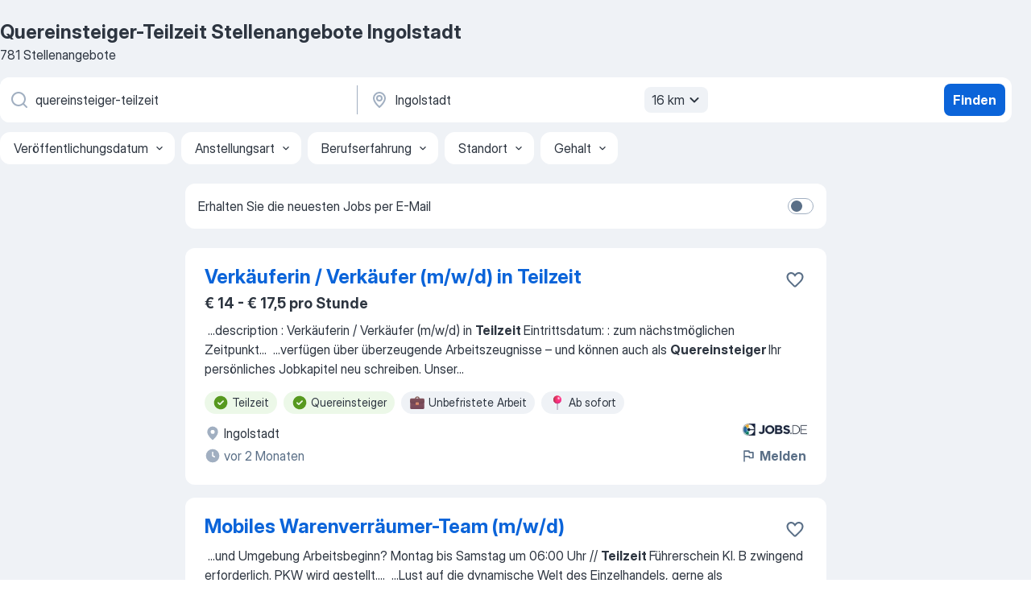

--- FILE ---
content_type: text/html
request_url: https://de.jooble.org/stellenangebote-quereinsteiger+teilzeit/Ingolstadt
body_size: 109046
content:
<!DOCTYPE html><html lang="de" xmlns="http://www.w3.org/1999/xhtml"><head><meta charset="utf-8"><link data-chunk="app" rel="stylesheet" href="/assets/app.046d61d697d06dfb9f61.css"><link data-chunk="SERP" rel="stylesheet" href="/assets/SERP.36ca9e81956263e213fe.css"><meta name="viewport" content="width=device-width,initial-scale=1.0,maximum-scale=5" /><meta property="og:site_name" content="Jooble" /><meta property="og:locale" content="de" /><meta property="og:type" content="website" /><meta name="msvalidate.01" content="4E93DB804C5CCCD5B3AFF7486D4B2757" /><meta name="format-detection" content="telephone=no"><link rel="preconnect" href="https://www.googletagmanager.com" /><link rel="preconnect" href="https://www.google-analytics.com" /><link rel="dns-prefetch" href="https://www.google.com" /><link rel="dns-prefetch" href="https://apis.google.com" /><link rel="dns-prefetch" href="https://connect.facebook.net" /><link rel="dns-prefetch" href="https://www.facebook.com" /><link href="https://data-de.jooble.org/assets/fonts/inter-display.css" rel="stylesheet"><link href="https://data-de.jooble.org/assets/fonts/segoe.css" rel="stylesheet"><link rel="apple-touch-icon" href="/assets/images/favicon/ua/apple-touch-icon.png?v=4" /><link rel="apple-touch-icon" sizes="57x57" href="/assets/images/favicon/ua/apple-touch-icon-57x57.png?v=4" /><link rel="apple-touch-icon" sizes="60x60" href="/assets/images/favicon/ua/apple-touch-icon-60x60.png?v=4" /><link rel="apple-touch-icon" sizes="72x72" href="/assets/images/favicon/ua/apple-touch-icon-72x72.png?v=4" /><link rel="apple-touch-icon" sizes="76x76" href="/assets/images/favicon/ua/apple-touch-icon-76x76.png?v=4" /><link rel="apple-touch-icon" sizes="114x114" href="/assets/images/favicon/ua/apple-touch-icon-114x114.png?v=4" /><link rel="apple-touch-icon" sizes="120x120" href="/assets/images/favicon/ua/apple-touch-icon-120x120.png?v=4" /><link rel="apple-touch-icon" sizes="144x144" href="/assets/images/favicon/ua/apple-touch-icon-144x144.png?v=4" /><link rel="apple-touch-icon" sizes="152x152" href="/assets/images/favicon/ua/apple-touch-icon-152x152.png?v=4" /><link rel="apple-touch-icon" sizes="180x180" href="/assets/images/favicon/ua/apple-touch-icon-180x180.png?v=4" /><link rel="icon" type="image/png" sizes="16x16" href="/assets/images/favicon/ua/favicon-16x16.png?v=4"><link rel="icon" type="image/png" sizes="32x32" href="/assets/images/favicon/ua/favicon-32x32.png?v=4"><link rel="icon" type="image/png" sizes="48x48" href="/assets/images/favicon/ua/android-chrome-48x48.png?v=4"><link rel="icon" type="image/png" sizes="96x96" href="/assets/images/favicon/ua/android-chrome-96x96.png?v=4"><link rel="icon" type="image/png" sizes="144x144" href="/assets/images/favicon/ua/android-chrome-144x144.png?v=4"><link rel="icon" type="image/png" sizes="192x192" href="/assets/images/favicon/ua/android-chrome-192x192.png?v=4"><link rel="icon" type="image/png" sizes="194x194" href="/assets/images/favicon/ua/favicon-194x194.png?v=4"><link rel="icon" type="image/png" sizes="256x256" href="/assets/images/favicon/ua/android-chrome-256x256.png?v=4"><link rel="icon" type="image/png" sizes="384x384" href="/assets/images/favicon/ua/android-chrome-384x384.png?v=4"><link rel="icon" type="image/png" sizes="512x512" href="/assets/images/favicon/ua/android-chrome-512x512.png?v=4"><link rel="shortcut icon" type="image/x-icon" href="/assets/images/favicon/ua/favicon-ua.ico?v=4"><link rel="icon" href="/assets/images/favicon/ua/icon.svg?v=4" sizes="any" type="image/svg+xml"><meta name="msapplication-tooltip" content="Jooble"><meta name="msapplication-config" content="/browserconfig.xml"><meta name="msapplication-TileColor" content="#ffffff"><meta name="msapplication-TileImage" content="/assets/images/favicon/ua/mstile-144x144.png?v=4"><meta name="theme-color" content="#ffffff"><meta name="ir-site-verification-token" content="-1337664224"><script type="text/javascript" charset="utf-8">(function(g,o){g[o]=g[o]||function(){(g[o]['q']=g[o]['q']||[]).push(arguments)},g[o]['t']=1*new Date})(window,'_googCsa'); </script><script>!function(){if('PerformanceLongTaskTiming' in window) {var g=window.__tti={e:[]};g.o = new PerformanceObserver(function(l){g.e = g.e.concat(l.getEntries())});g.o.observe({entryTypes:['longtask']})}}();</script><script>!function(){var e,t,n,i,r={passive:!0,capture:!0},a=new Date,o=function(){i=[],t=-1,e=null,f(addEventListener)},c=function(i,r){e||(e=r,t=i,n=new Date,f(removeEventListener),u())},u=function(){if(t>=0&&t<n-a){var r={entryType:"first-input",name:e.type,target:e.target,cancelable:e.cancelable,startTime:e.timeStamp,processingStart:e.timeStamp+t};i.forEach((function(e){e(r)})),i=[]}},s=function(e){if(e.cancelable){var t=(e.timeStamp>1e12?new Date:performance.now())-e.timeStamp;"pointerdown"==e.type?function(e,t){var n=function(){c(e,t),a()},i=function(){a()},a=function(){removeEventListener("pointerup",n,r),removeEventListener("pointercancel",i,r)};addEventListener("pointerup",n,r),addEventListener("pointercancel",i,r)}(t,e):c(t,e)}},f=function(e){["mousedown","keydown","touchstart","pointerdown"].forEach((function(t){return e(t,s,r)}))},p="hidden"===document.visibilityState?0:1/0;addEventListener("visibilitychange",(function e(t){"hidden"===document.visibilityState&&(p=t.timeStamp,removeEventListener("visibilitychange",e,!0))}),!0);o(),self.webVitals={firstInputPolyfill:function(e){i.push(e),u()},resetFirstInputPolyfill:o,get firstHiddenTime(){return p}}}();</script><title data-rh="true">Dringend! Quereinsteiger-Teilzeit Jobs in Ingolstadt (mit Gehaltsangabe!) - Dezember 2025 - Jooble</title><link data-rh="true" rel="canonical" href="https://de.jooble.org/stellenangebote-quereinsteiger+teilzeit/Ingolstadt"/><link data-rh="true" hreflang="de-DE" rel="alternate" href="https://de.jooble.org/stellenangebote-quereinsteiger+teilzeit/Ingolstadt"/><meta data-rh="true" name="keywords" content="Quereinsteiger-Teilzeit Stellenangebote Ingolstadt, Quereinsteiger-Teilzeit Jobs Ingolstadt, Stellenangebote, Jobs"/><meta data-rh="true" name="description" content="Jobs: Quereinsteiger-Teilzeit in Ingolstadt • Umfangreiche Auswahl von 429.000+ aktuellen Stellenangeboten • Schnelle &amp; Kostenlose Jobsuche • Führende Arbeitgeber in Ingolstadt • Vollzeit-, Teilzeit- und temporäre Anstellung • Konkurrenzfähiges Gehalt • Job-Mail-Service • Jobs als: Quereinsteiger-Teilzeit - jetzt finden!"/><meta data-rh="true" property="og:image" content="/assets/images/open_graph/og_image.png"/><meta data-rh="true" property="og:url" content="https://de.jooble.org/stellenangebote-quereinsteiger+teilzeit/Ingolstadt"/><meta data-rh="true" property="og:title" content="Dringend! Quereinsteiger-Teilzeit Jobs in Ingolstadt (mit Gehaltsangabe!) - Dezember 2025 - Jooble"/><meta data-rh="true" property="og:description" content="Jobs: Quereinsteiger-Teilzeit in Ingolstadt • Umfangreiche Auswahl von 429.000+ aktuellen Stellenangeboten • Schnelle &amp; Kostenlose Jobsuche • Führende Arbeitgeber in Ingolstadt • Vollzeit-, Teilzeit- und temporäre Anstellung • Konkurrenzfähiges Gehalt • Job-Mail-Service • Jobs als: Quereinsteiger-Teilzeit - jetzt finden!"/><script data-rh="true" type="application/ld+json">{"@context":"https://schema.org","@type":"BreadcrumbList","itemListElement":[[{"@type":"ListItem","position":1,"item":{"@id":"https://de.jooble.org","name":"Stellenangebote"}},{"@type":"ListItem","position":2,"item":{"@id":"https://de.jooble.org/stellenangebote-quereinsteiger+teilzeit","name":"Quereinsteiger-teilzeit"}},{"@type":"ListItem","position":3,"item":{"name":"Quereinsteiger-teilzeit Ingolstadt"}}]]}</script><script data-rh="true" type="application/ld+json">{"@context":"https://schema.org","@type":"ItemList","numberOfItems":781,"itemListElement":[[{"@type":"ListItem","position":1,"url":"https://de.jooble.org/jdp/5225036412800263676/Verk%C3%A4uferin-%2F-Verk%C3%A4ufer-(m%2Fw%2Fd)-in-Teilzeit-Ingolstadt"},{"@type":"ListItem","position":2,"url":"https://de.jooble.org/jdp/6159456494801143608/Mobiles-Warenverr%C3%A4umer+Team-(m%2Fw%2Fd)-Ingolstadt"},{"@type":"ListItem","position":3,"url":"https://de.jooble.org/jdp/-2965787582589824983/Mitarbeiter-Lager-%2F-Kommissionierer-Voll+%2FTeilzeit-(m%2Fw%2Fd)-Ingolstadt"},{"@type":"ListItem","position":4,"url":"https://de.jooble.org/jdp/-3829924726747276646/Verk%C3%A4ufer-%2F-Fachberater-f%C3%BCr-Wohnaccessoires-(m%2Fw%2Fd)-Ingolstadt"},{"@type":"ListItem","position":5,"url":"https://de.jooble.org/jdp/-6506554850775468545/Verk%C3%A4ufer-(m%2Fw%2Fd)-in-Teilzeit-13-Std.%2FWoche-Gaimersheim"},{"@type":"ListItem","position":6,"url":"https://de.jooble.org/jdp/3757223180089583105/Verk%C3%A4ufer-%2F-Fachberater-f%C3%BCr-M%C3%B6bel-(m%2Fw%2Fd)-Ingolstadt"},{"@type":"ListItem","position":7,"url":"https://de.jooble.org/jdp/1598869882369548770/Verk%C3%A4ufer-Teilzeit-(m%2Fw%2Fd)-Ingolstadt"},{"@type":"ListItem","position":8,"url":"https://de.jooble.org/jdp/-5829789737957914157/Entwicklungsingenieur*-Avionik-Ingolstadt"},{"@type":"ListItem","position":9,"url":"https://de.jooble.org/desc/-7637334039843847661"},{"@type":"ListItem","position":10,"url":"https://de.jooble.org/jdp/7000700739167805638/Verkaufsberater%2FVerk%C3%A4ufer%2FEinzelhandelskaufleute-(m%2Fw%2Fd)-+-Ingolstadt-(in-Vollzeit-oder-Teilzeit)-Ingolstadt"},{"@type":"ListItem","position":11,"url":"https://de.jooble.org/jdp/-5606264339855692914/Initiativbewerbung-als-Verk%C3%A4uferin-(m%2Fw%2Fd)-bei-der-Backstube-W%C3%BCnsche-GmbH-Gaimersheim"},{"@type":"ListItem","position":12,"url":"https://de.jooble.org/jdp/9122718422045183905/Mediengestalter-(m%2Fw%2Fd)-Digital-%26-Print+-Kreativer-Job-mit-KI-%26-Herz-in-Hitzhofen-Hitzhofen"},{"@type":"ListItem","position":13,"url":"https://de.jooble.org/jdp/-1428848018650327855/K%C3%BCchenfachberater-%2F-K%C3%BCchenplaner-%2F-K%C3%BCchenverk%C3%A4ufer-(m%2Fw%2Fd)-auch-f%C3%BCr-Quereinsteiger-Ingolstadt"},{"@type":"ListItem","position":14,"url":"https://de.jooble.org/desc/3238448972032838774"},{"@type":"ListItem","position":15,"url":"https://de.jooble.org/jdp/-7054585401951946998/Sachbearbeiter-Geb%C3%BChrenabrechnung-(m%2Fw%2Fd)-im-B%C3%BCrgerservice-Ingolstadt"},{"@type":"ListItem","position":16,"url":"https://de.jooble.org/jdp/1271648660431096799/Trainee-zum-Verkaufsleiter-Wohnaccessoires-(m%2Fw%2Fd)-Ingolstadt"},{"@type":"ListItem","position":17,"url":"https://de.jooble.org/desc/4818172669802536138"},{"@type":"ListItem","position":18,"url":"https://de.jooble.org/jdp/2539171350667427684/Mitarbeiter-m%2Fw%2Fd-Verkaufsteam-Weihnachtssaison-in-Ingolstadt-Ingolstadt"},{"@type":"ListItem","position":19,"url":"https://de.jooble.org/jdp/-873496648692881850/Konditorei%2FB%C3%A4ckerei-Versandmitarbeiter%2Fin-(m%2Fw%2Fd)-Teilzeit-ca.-30-Stunden%2F-Woche%2C-Nachtschicht-mit-50-%25-Zuschlag-Gaimersheim"},{"@type":"ListItem","position":20,"url":"https://de.jooble.org/jdp/6879479286785854699/Online-Marketing-Manager-+-Schwerpunkt-Social-Media-(m%2Fw%2Fd)-Ingolstadt"},{"@type":"ListItem","position":21,"url":"https://de.jooble.org/jdp/3163090164205035473/NEUVorlage_Penny_Stellvertretender-Marktleiter-%2F-Filialleiter-(m%2Fw%2Fd)-1-Ingolstadt"},{"@type":"ListItem","position":22,"url":"https://de.jooble.org/jdp/2767846570579522688/IT-Business-Analyst-(w%2Fm%2Fd)-Ingolstadt"},{"@type":"ListItem","position":23,"url":"https://de.jooble.org/jdp/1454776276669795738/Pflegefachkraft-%2F-Altenpfleger-(m%2Fw%2Fd)-TOP-Gehalt-Seniorenheim-Karlshuld"},{"@type":"ListItem","position":24,"url":"https://de.jooble.org/jdp/-5419944675121567628/Haushaltshilfe-(m%2Fw%2Fd)-Hauswirtschafter%2Fin-+-Personenbetreuende-Dienstleistungen-Karlshuld"},{"@type":"ListItem","position":25,"url":"https://de.jooble.org/jdp/-8442999408884700938/Pflegefachkraft-%2F-Altenpfleger-(m%2Fw%2Fd)-TOP-Gehalt-Seniorenheim-Ingolstadt"},{"@type":"ListItem","position":26,"url":"https://de.jooble.org/jdp/7630085075379222468/Servicekraft-%2F-K%C3%BCchenhilfe-%2F-Servicemitarbeiter-(w%2Fm%2Fd)-Ingolstadt"},{"@type":"ListItem","position":27,"url":"https://de.jooble.org/jdp/2603622121716143483/Vertriebsmitarbeiter%2FVerkaufstalent-auf-Minijob+Basis-(m%2Fw%2Fd)-in-Ingolstadt-Ingolstadt"},{"@type":"ListItem","position":28,"url":"https://de.jooble.org/away/-446777774220596665"},{"@type":"ListItem","position":29,"url":"https://de.jooble.org/desc/-6436428430578946209"},{"@type":"ListItem","position":30,"url":"https://de.jooble.org/jdp/-1033303197883607230/Minijob-Warenverr%C3%A4umung-%2F-Warenauff%C3%BCllung-(m%2Fw%2Fd)-Ingolstadt"}]]}</script></head><body ondragstart="return false"><div id="app"><div class="zR2N9v"><div class="_1G2nM4"><div></div><div id="serpContainer" class="_0CG45k"><div class="+MdXgT"><header class="VavEB9"><div class="qD9dwK"><h1 class="_518B8Z">Quereinsteiger-Teilzeit Stellenangebote Ingolstadt</h1><div company="p" class="cXVOTD">781 Stellenangebote</div></div><div class=""><form class="CXE+FW" data-test-name="_searchForm"><div class="tXoMlu"><div class="kySr3o EIHqTW"><div class="H-KSNn"><div class="Y6LTZC RKazSn"><div class="_0vIToK"><svg class="BC4g2E abyhUO gexuVd kPZVKg"><use xlink:href="/assets/sprite.1oxueCVBzlo-hocQRlhy.svg#icon-magnifier-usage"></use></svg><input id="input_:R55ioh:" class="_2cXMBT aHpE4r _5sX2B+" placeholder="Ich suche nach Stellenangeboten..." type="text" spellcheck="false" name="keyword" autoComplete="off" autoCapitalize="off" data-test-name="_searchFormKeywordInput" aria-label="Bitte geben Sie an, welche Art von Stelle Sie suchen" value="quereinsteiger-teilzeit"/></div></div></div></div><div class="kySr3o _9+Weu7"><div class="H-KSNn"><div class="Y6LTZC RKazSn"><div class="_0vIToK"><svg class="BC4g2E abyhUO gexuVd kPZVKg"><use xlink:href="/assets/sprite.1oxueCVBzlo-hocQRlhy.svg#icon-map_marker-usage"></use></svg><input id="tbRegion" class="_2cXMBT aHpE4r _5sX2B+" placeholder="Ort" type="text" spellcheck="false" name="region" autoComplete="off" autoCapitalize="off" data-test-name="_searchFormRegionInput" aria-label="Wählen Sie den Ort aus, in dem Sie Job suchen" value="Ingolstadt"/></div><div class="hQwOE1"><div class="-xWR9w" data-test-name="_radiusSelect"><button type="button" class="VMdYVt i6dNg1 oUsVL7 -A9fYs mO9zne">16 km<span class="njVmSf"><svg class="KaSFrq JAzKjj GM7Sgs MQl7R9"><use xlink:href="/assets/sprite.1oxueCVBzlo-hocQRlhy.svg#icon-chevron_down-usage"></use></svg></span></button></div></div></div></div></div></div><button type="submit" class="VMdYVt i6dNg1 oUsVL7 xVPKbj ZuTpxY">Finden</button></form></div><div class="p7hDF8"><div class="apmZrt" data-test-name="_smartTagsFilter"><div class="wYznI5"><span class="_1apRDx">Veröffentlichungsdatum</span><svg class="KaSFrq DuJhnH GM7Sgs _398Jb4"><use xlink:href="/assets/sprite.1oxueCVBzlo-hocQRlhy.svg#icon-chevron_down-usage"></use></svg></div><div class="wYznI5"><span class="_1apRDx">Anstellungsart</span><svg class="KaSFrq DuJhnH GM7Sgs _398Jb4"><use xlink:href="/assets/sprite.1oxueCVBzlo-hocQRlhy.svg#icon-chevron_down-usage"></use></svg></div><div class="wYznI5"><span class="_1apRDx">Berufserfahrung</span><svg class="KaSFrq DuJhnH GM7Sgs _398Jb4"><use xlink:href="/assets/sprite.1oxueCVBzlo-hocQRlhy.svg#icon-chevron_down-usage"></use></svg></div><div class="wYznI5"><span class="_1apRDx">Standort</span><svg class="KaSFrq DuJhnH GM7Sgs _398Jb4"><use xlink:href="/assets/sprite.1oxueCVBzlo-hocQRlhy.svg#icon-chevron_down-usage"></use></svg></div><div class="wYznI5"><span class="_1apRDx">Gehalt</span><svg class="KaSFrq DuJhnH GM7Sgs _398Jb4"><use xlink:href="/assets/sprite.1oxueCVBzlo-hocQRlhy.svg#icon-chevron_down-usage"></use></svg></div></div></div></header><div class="y+s7YY"><div class="Amjssv"><main class="toVmC+" role="main"><div class="NeCPdn" id="topBarContainer"><div class="dKIuea"><div class="pfddcp xPgV1+"><div class="Z7rxKJ"><span class="ahUpuK"> Erhalten Sie die neuesten Jobs per E-Mail </span><div class="rV3P9b H6hBvI RDT4pD seXaaO"><input id="SubscriptionSwitcher" type="checkbox" aria-label="SubscriptionSwitcher"/><label for="SubscriptionSwitcher"><span data-switch="pill" data-caption="false"><span data-switch="round"></span></span></label></div></div></div></div></div><div class="bXbgrv" id="serpContent"><div><div class="infinite-scroll-component__outerdiv"><div class="infinite-scroll-component ZbPfXY _serpContentBlock" style="height:auto;overflow:auto;-webkit-overflow-scrolling:touch"><div><ul class="kiBEcn"><li></li><li><div id="5225036412800263676" data-test-name="_jobCard" class="+n4WEb rHG1ci"><div class="_9q4Aij"><h2 class="jA9gFS dUatPc"><a class="_8w9Ce2 tUC4Fj _6i4Nb0 wtCvxI job_card_link" target="_blank" href="https://de.jooble.org/jdp/5225036412800263676/Verk%C3%A4uferin-%2F-Verk%C3%A4ufer-(m%2Fw%2Fd)-in-Teilzeit-Ingolstadt">Verkäuferin / Verkäufer (m/w/d) in Teilzeit</a></h2><div class="_5A-eEY"><div class="Bdpujj"><button type="button" class="ZapzXe _9WpygY XEfYdx JFkX+L vMdXr7 RNbuqd" data-test-name="jobFavoritesButton__5225036412800263676" aria-label="Die Stellenanzeige wurde zu den Favoriten hinzugefügt"><span class="H2e2t1 +gVFyQ"><svg class="KaSFrq JAzKjj _0ng4na"><use xlink:href="/assets/sprite.1oxueCVBzlo-hocQRlhy.svg#icon-heart_outline-usage"></use></svg></span></button></div></div></div><div><div class="QZH8mt"><p class="b97WnG">€ 14 - € 17,5 pro Stunde</p><div class="GEyos4">&nbsp;...<span>description : 
 Verkäuferin / Verkäufer (m/w/d) in </span><b>Teilzeit </b><span>
 
 
 Eintrittsdatum: : 
 zum nächstmöglichen Zeitpunkt</span>...&nbsp;&nbsp;...<span>verfügen über überzeugende Arbeitszeugnisse – und können auch als </span><b>Quereinsteiger </b><span>Ihr persönliches Jobkapitel neu schreiben.  
 
 
 
 Unser</span>...&nbsp;</div><div class="rvi8+s"><div class="tXxXy-"><div data-name="teilzeit" data-test-name="_highlightedTag" class="K8ZLnh tag fT460t"><svg class="KaSFrq DuJhnH GeatqJ"><use xlink:href="/assets/sprite.1oxueCVBzlo-hocQRlhy.svg#icon-check_match-usage"></use></svg>Teilzeit</div><div data-name="quereinsteiger" data-test-name="_highlightedTag" class="K8ZLnh tag fT460t"><svg class="KaSFrq DuJhnH GeatqJ"><use xlink:href="/assets/sprite.1oxueCVBzlo-hocQRlhy.svg#icon-check_match-usage"></use></svg>Quereinsteiger</div><div data-name="unbefristet" data-test-name="_jobTag" class="K8ZLnh tag _7Amkfs"><div class="uE1IG0" style="background-image:url(/assets/images/tagIconsNew/emj_briefcase.svg)"></div>Unbefristete Arbeit</div><div data-name="ab_sofort" data-test-name="_jobTag" class="K8ZLnh tag _7Amkfs"><div class="uE1IG0" style="background-image:url(/assets/images/tagIconsNew/emoji_round_pushpin.svg)"></div>Ab sofort</div></div></div></div><div class="L4BhzZ wrapper__new_tags_design bLrJMm"><div class="j+648w"><button type="button" class="ZapzXe _9WpygY JFkX+L vMdXr7 _9ofHq7" data-test-name="_reportJobButtonSerp"><span class="H2e2t1 w87w0E"><svg class="KaSFrq xY3sEm _0ng4na cS9jE1"><use xlink:href="/assets/sprite.1oxueCVBzlo-hocQRlhy.svg#icon-flag-usage"></use></svg></span>Melden</button><img src="/css/images/plogo/31.gif" class="yUFQEM" aria-hidden="true" alt="dteCompanyLogo"/></div><div class="E6E0jY"><div class="blapLw gj1vO6 fhg31q nxYYVJ" tabindex="-1"><svg class="BC4g2E c6AqqO gexuVd kE3ssB DlQ0Ty icon_gray_soft mdorqd"><use xlink:href="/assets/sprite.1oxueCVBzlo-hocQRlhy.svg#icon-map_marker_filled-usage"></use></svg><div class="caption NTRJBV">Ingolstadt</div></div><div class="blapLw gj1vO6 fhg31q fGYTou"><svg class="BC4g2E c6AqqO gexuVd kE3ssB DlQ0Ty icon_gray_soft jjtReA"><use xlink:href="/assets/sprite.1oxueCVBzlo-hocQRlhy.svg#icon-clock_filled-usage"></use></svg><div class="caption Vk-5Da"> vor 2 Monaten</div></div></div></div></div></div></li><li><div id="6159456494801143608" data-test-name="_jobCard" class="+n4WEb rHG1ci"><div class="_9q4Aij"><h2 class="jA9gFS dUatPc"><a class="_8w9Ce2 tUC4Fj _6i4Nb0 wtCvxI job_card_link" target="_blank" href="https://de.jooble.org/jdp/6159456494801143608/Mobiles-Warenverr%C3%A4umer+Team-(m%2Fw%2Fd)-Ingolstadt">Mobiles Warenverräumer-Team (m/w/d)</a></h2><div class="_5A-eEY"><div class="Bdpujj"><button type="button" class="ZapzXe _9WpygY XEfYdx JFkX+L vMdXr7 RNbuqd" data-test-name="jobFavoritesButton__6159456494801143608" aria-label="Die Stellenanzeige wurde zu den Favoriten hinzugefügt"><span class="H2e2t1 +gVFyQ"><svg class="KaSFrq JAzKjj _0ng4na"><use xlink:href="/assets/sprite.1oxueCVBzlo-hocQRlhy.svg#icon-heart_outline-usage"></use></svg></span></button></div></div></div><div><div class="QZH8mt"><div class="GEyos4">&nbsp;...<span>und Umgebung
Arbeitsbeginn? Montag bis Samstag um 06:00 Uhr // </span><b>Teilzeit
</b><span> Führerschein Kl. B zwingend erforderlich. PKW wird gestellt.</span>...&nbsp;&nbsp;...<span>Lust auf die dynamische Welt des Einzelhandels, gerne als </span><b>Quereinsteiger
</b><span> Du arbeitest gern in einem tollen Team
 Du bist fit, engagiert</span>...&nbsp;</div><div class="rvi8+s"><div class="tXxXy-"><div data-name="teilzeit" data-test-name="_highlightedTag" class="K8ZLnh tag fT460t"><svg class="KaSFrq DuJhnH GeatqJ"><use xlink:href="/assets/sprite.1oxueCVBzlo-hocQRlhy.svg#icon-check_match-usage"></use></svg>Teilzeit</div><div data-name="quereinsteiger" data-test-name="_highlightedTag" class="K8ZLnh tag fT460t"><svg class="KaSFrq DuJhnH GeatqJ"><use xlink:href="/assets/sprite.1oxueCVBzlo-hocQRlhy.svg#icon-check_match-usage"></use></svg>Quereinsteiger</div><div data-name="minijob" data-test-name="_jobTag" class="K8ZLnh tag _7Amkfs"><div class="uE1IG0" style="background-image:url(/assets/images/tagIconsNew/emj_briefcase.svg)"></div>Minijob</div><div data-name="montag_samstag" data-test-name="_jobTag" class="K8ZLnh tag _7Amkfs"><div class="uE1IG0" style="background-image:url(/assets/images/tagIconsNew/emoji_tear_off_calendar.svg)"></div>Mo–Sa</div></div></div></div><div class="L4BhzZ wrapper__new_tags_design bLrJMm"><div class="j+648w"><button type="button" class="ZapzXe _9WpygY JFkX+L vMdXr7 _9ofHq7" data-test-name="_reportJobButtonSerp"><span class="H2e2t1 w87w0E"><svg class="KaSFrq xY3sEm _0ng4na cS9jE1"><use xlink:href="/assets/sprite.1oxueCVBzlo-hocQRlhy.svg#icon-flag-usage"></use></svg></span>Melden</button></div><div class="E6E0jY"><div class="pXyhD4 VeoRvG"><div class="heru4z"><p class="z6WlhX" data-test-name="_companyName">impuls one - GmbH &amp; Co. KG</p></div></div><div class="blapLw gj1vO6 fhg31q nxYYVJ" tabindex="-1"><svg class="BC4g2E c6AqqO gexuVd kE3ssB DlQ0Ty icon_gray_soft mdorqd"><use xlink:href="/assets/sprite.1oxueCVBzlo-hocQRlhy.svg#icon-map_marker_filled-usage"></use></svg><div class="caption NTRJBV">Ingolstadt</div></div><div class="blapLw gj1vO6 fhg31q fGYTou"><svg class="BC4g2E c6AqqO gexuVd kE3ssB DlQ0Ty icon_gray_soft jjtReA"><use xlink:href="/assets/sprite.1oxueCVBzlo-hocQRlhy.svg#icon-clock_filled-usage"></use></svg><div class="caption Vk-5Da">Vor 13 Tagen</div></div></div></div></div></div></li><li><div id="-2965787582589824983" data-test-name="_jobCard" class="+n4WEb rHG1ci"><div class="_9q4Aij"><h2 class="jA9gFS dUatPc"><a class="_8w9Ce2 tUC4Fj _6i4Nb0 wtCvxI job_card_link" target="_blank" href="https://de.jooble.org/jdp/-2965787582589824983/Mitarbeiter-Lager-%2F-Kommissionierer-Voll+%2FTeilzeit-(m%2Fw%2Fd)-Ingolstadt">Mitarbeiter Lager / Kommissionierer Voll-/Teilzeit (m/w/d)</a></h2><div class="_5A-eEY"><div class="Bdpujj"><button type="button" class="ZapzXe _9WpygY XEfYdx JFkX+L vMdXr7 RNbuqd" data-test-name="jobFavoritesButton__-2965787582589824983" aria-label="Die Stellenanzeige wurde zu den Favoriten hinzugefügt"><span class="H2e2t1 +gVFyQ"><svg class="KaSFrq JAzKjj _0ng4na"><use xlink:href="/assets/sprite.1oxueCVBzlo-hocQRlhy.svg#icon-heart_outline-usage"></use></svg></span></button></div></div></div><div><div class="QZH8mt"><div class="GEyos4">&nbsp;...<span>Wareneinlagerung nach Stellplätzen 
 Warenausgabe nach Lieferscheinen 
   Das sollten Sie mitbringen: 
 Idealerweise Erfahrung im Lager- oder Logistikbereich oder auch als motivierter </span><b>Quereinsteiger </b><span>(m/w/d)
 Gute EDV-Kenntnisse 
 Zuverlässigkeit dem Kunden gegenüber</span>...&nbsp;</div><div class="rvi8+s"><div class="tXxXy-"><div data-name="teilzeit" data-test-name="_highlightedTag" class="K8ZLnh tag fT460t"><svg class="KaSFrq DuJhnH GeatqJ"><use xlink:href="/assets/sprite.1oxueCVBzlo-hocQRlhy.svg#icon-check_match-usage"></use></svg>Teilzeit</div><div data-name="quereinsteiger" data-test-name="_highlightedTag" class="K8ZLnh tag fT460t"><svg class="KaSFrq DuJhnH GeatqJ"><use xlink:href="/assets/sprite.1oxueCVBzlo-hocQRlhy.svg#icon-check_match-usage"></use></svg>Quereinsteiger</div></div></div></div><div class="L4BhzZ wrapper__new_tags_design bLrJMm"><div class="j+648w"><button type="button" class="ZapzXe _9WpygY JFkX+L vMdXr7 _9ofHq7" data-test-name="_reportJobButtonSerp"><span class="H2e2t1 w87w0E"><svg class="KaSFrq xY3sEm _0ng4na cS9jE1"><use xlink:href="/assets/sprite.1oxueCVBzlo-hocQRlhy.svg#icon-flag-usage"></use></svg></span>Melden</button></div><div class="E6E0jY"><div class="pXyhD4 VeoRvG"><div class="heru4z"><p class="z6WlhX" data-test-name="_companyName">POCO Einrichtungsmärkte GmbH</p></div></div><div class="blapLw gj1vO6 fhg31q nxYYVJ" tabindex="-1"><svg class="BC4g2E c6AqqO gexuVd kE3ssB DlQ0Ty icon_gray_soft mdorqd"><use xlink:href="/assets/sprite.1oxueCVBzlo-hocQRlhy.svg#icon-map_marker_filled-usage"></use></svg><div class="caption NTRJBV">Ingolstadt</div></div><div class="blapLw gj1vO6 fhg31q fGYTou"><svg class="BC4g2E c6AqqO gexuVd kE3ssB DlQ0Ty icon_gray_soft jjtReA"><use xlink:href="/assets/sprite.1oxueCVBzlo-hocQRlhy.svg#icon-clock_filled-usage"></use></svg><div class="caption Vk-5Da">Vor 1 Tag</div></div></div></div></div></div></li><li><div id="-3829924726747276646" data-test-name="_jobCard" class="+n4WEb rHG1ci"><div class="_9q4Aij"><h2 class="jA9gFS dUatPc"><a class="_8w9Ce2 tUC4Fj _6i4Nb0 wtCvxI job_card_link" target="_blank" href="https://de.jooble.org/jdp/-3829924726747276646/Verk%C3%A4ufer-%2F-Fachberater-f%C3%BCr-Wohnaccessoires-(m%2Fw%2Fd)-Ingolstadt">Verkäufer / Fachberater für Wohnaccessoires (m/w/d)</a></h2><div class="_5A-eEY"><div class="Bdpujj"><button type="button" class="ZapzXe _9WpygY XEfYdx JFkX+L vMdXr7 RNbuqd" data-test-name="jobFavoritesButton__-3829924726747276646" aria-label="Die Stellenanzeige wurde zu den Favoriten hinzugefügt"><span class="H2e2t1 +gVFyQ"><svg class="KaSFrq JAzKjj _0ng4na"><use xlink:href="/assets/sprite.1oxueCVBzlo-hocQRlhy.svg#icon-heart_outline-usage"></use></svg></span></button></div></div></div><div><div class="QZH8mt"><div class="GEyos4">&nbsp;...<span>/ Fachberater für Wohnaccessoires (m/w/d)
Ingolstadt
Voll/</span><b>Teilzeit</b><span>


Wir sind ein erfolgreiches und zukunftsorientiertes Familienunternehmen</span>...&nbsp;&nbsp;...<span>sind zwar von Vorteil, aber nicht zwingend erforderlich. Als </span><b>Quereinsteiger*</b><span>innen bilden wir Sie gezielt in der internen Möbelhof-</span>...&nbsp;</div><div class="rvi8+s"><div class="tXxXy-"><div data-name="teilzeit" data-test-name="_highlightedTag" class="K8ZLnh tag fT460t"><svg class="KaSFrq DuJhnH GeatqJ"><use xlink:href="/assets/sprite.1oxueCVBzlo-hocQRlhy.svg#icon-check_match-usage"></use></svg>Teilzeit</div><div data-name="quereinsteiger" data-test-name="_highlightedTag" class="K8ZLnh tag fT460t"><svg class="KaSFrq DuJhnH GeatqJ"><use xlink:href="/assets/sprite.1oxueCVBzlo-hocQRlhy.svg#icon-check_match-usage"></use></svg>Quereinsteiger</div><div data-name="flexible_arbeitszeit" data-test-name="_jobTag" class="K8ZLnh tag _7Amkfs"><div class="uE1IG0" style="background-image:url(/assets/images/tagIconsNew/emoji_tear_off_calendar.svg)"></div>Flexible Arbeitszeiten</div></div></div></div><div class="L4BhzZ wrapper__new_tags_design bLrJMm"><div class="j+648w"><button type="button" class="ZapzXe _9WpygY JFkX+L vMdXr7 _9ofHq7" data-test-name="_reportJobButtonSerp"><span class="H2e2t1 w87w0E"><svg class="KaSFrq xY3sEm _0ng4na cS9jE1"><use xlink:href="/assets/sprite.1oxueCVBzlo-hocQRlhy.svg#icon-flag-usage"></use></svg></span>Melden</button></div><div class="E6E0jY"><div class="pXyhD4 VeoRvG"><div class="heru4z"><p class="z6WlhX" data-test-name="_companyName">Möbelhof Ingolstadt GmbH &amp; Co. KG </p></div></div><div class="blapLw gj1vO6 fhg31q nxYYVJ" tabindex="-1"><svg class="BC4g2E c6AqqO gexuVd kE3ssB DlQ0Ty icon_gray_soft mdorqd"><use xlink:href="/assets/sprite.1oxueCVBzlo-hocQRlhy.svg#icon-map_marker_filled-usage"></use></svg><div class="caption NTRJBV">Ingolstadt</div></div><div class="blapLw gj1vO6 fhg31q fGYTou"><svg class="BC4g2E c6AqqO gexuVd kE3ssB DlQ0Ty icon_gray_soft jjtReA"><use xlink:href="/assets/sprite.1oxueCVBzlo-hocQRlhy.svg#icon-clock_filled-usage"></use></svg><div class="caption Vk-5Da"> vor 2 Monaten</div></div></div></div></div></div></li><li><div id="-6506554850775468545" data-test-name="_jobCard" class="+n4WEb rHG1ci"><div class="_9q4Aij"><h2 class="jA9gFS dUatPc"><a class="_8w9Ce2 tUC4Fj _6i4Nb0 wtCvxI job_card_link" target="_blank" href="https://de.jooble.org/jdp/-6506554850775468545/Verk%C3%A4ufer-(m%2Fw%2Fd)-in-Teilzeit-13-Std.%2FWoche-Gaimersheim">Verkäufer (m/w/d) in Teilzeit 13 Std./Woche</a></h2><div class="_5A-eEY"><div class="Bdpujj"><button type="button" class="ZapzXe _9WpygY XEfYdx JFkX+L vMdXr7 RNbuqd" data-test-name="jobFavoritesButton__-6506554850775468545" aria-label="Die Stellenanzeige wurde zu den Favoriten hinzugefügt"><span class="H2e2t1 +gVFyQ"><svg class="KaSFrq JAzKjj _0ng4na"><use xlink:href="/assets/sprite.1oxueCVBzlo-hocQRlhy.svg#icon-heart_outline-usage"></use></svg></span></button></div></div></div><div><div class="QZH8mt"><div class="GEyos4">&nbsp;...<span>Profitabilität. 

Wir suchen Sie ab sofort als 
 Verkäufer (m/w/d) in </span><b>Teilzeit </b><span>13 Std./Woche 
für unsere Filiale in Gaimersheim 

 Ihre</span>...&nbsp;&nbsp;...<span>Ausbildung im Einzelhandel mit -  aber auch als </span><b>Quereinsteiger </b><span>sind Sie herzlich willkommen!
 Sie sind aufgeschlossen und es</span>...&nbsp;</div><div class="rvi8+s"><div class="tXxXy-"><div data-name="teilzeit" data-test-name="_highlightedTag" class="K8ZLnh tag fT460t"><svg class="KaSFrq DuJhnH GeatqJ"><use xlink:href="/assets/sprite.1oxueCVBzlo-hocQRlhy.svg#icon-check_match-usage"></use></svg>Teilzeit</div><div data-name="quereinsteiger" data-test-name="_highlightedTag" class="K8ZLnh tag fT460t"><svg class="KaSFrq DuJhnH GeatqJ"><use xlink:href="/assets/sprite.1oxueCVBzlo-hocQRlhy.svg#icon-check_match-usage"></use></svg>Quereinsteiger</div><div data-name="ab_sofort" data-test-name="_jobTag" class="K8ZLnh tag _7Amkfs"><div class="uE1IG0" style="background-image:url(/assets/images/tagIconsNew/emoji_round_pushpin.svg)"></div>Ab sofort</div></div></div></div><div class="L4BhzZ wrapper__new_tags_design bLrJMm"><div class="j+648w"><button type="button" class="ZapzXe _9WpygY JFkX+L vMdXr7 _9ofHq7" data-test-name="_reportJobButtonSerp"><span class="H2e2t1 w87w0E"><svg class="KaSFrq xY3sEm _0ng4na cS9jE1"><use xlink:href="/assets/sprite.1oxueCVBzlo-hocQRlhy.svg#icon-flag-usage"></use></svg></span>Melden</button></div><div class="E6E0jY"><div class="pXyhD4 VeoRvG"><div class="heru4z"><p class="z6WlhX" data-test-name="_companyName">NKD Deutschland GmbH</p></div></div><div class="blapLw gj1vO6 fhg31q nxYYVJ" tabindex="-1"><svg class="BC4g2E c6AqqO gexuVd kE3ssB DlQ0Ty icon_gray_soft mdorqd"><use xlink:href="/assets/sprite.1oxueCVBzlo-hocQRlhy.svg#icon-map_marker_filled-usage"></use></svg><div class="caption NTRJBV">Gaimersheim</div></div><div class="blapLw gj1vO6 fhg31q fGYTou"><svg class="BC4g2E c6AqqO gexuVd kE3ssB DlQ0Ty icon_gray_soft jjtReA"><use xlink:href="/assets/sprite.1oxueCVBzlo-hocQRlhy.svg#icon-clock_filled-usage"></use></svg><div class="caption Vk-5Da">Vor 8 Tagen</div></div></div></div></div></div></li><li><div id="3757223180089583105" data-test-name="_jobCard" class="+n4WEb rHG1ci"><div class="_9q4Aij"><h2 class="jA9gFS dUatPc"><a class="_8w9Ce2 tUC4Fj _6i4Nb0 wtCvxI job_card_link" target="_blank" href="https://de.jooble.org/jdp/3757223180089583105/Verk%C3%A4ufer-%2F-Fachberater-f%C3%BCr-M%C3%B6bel-(m%2Fw%2Fd)-Ingolstadt">Verkäufer / Fachberater für Möbel (m/w/d)</a></h2><div class="_5A-eEY"><div class="Bdpujj"><button type="button" class="ZapzXe _9WpygY XEfYdx JFkX+L vMdXr7 RNbuqd" data-test-name="jobFavoritesButton__3757223180089583105" aria-label="Die Stellenanzeige wurde zu den Favoriten hinzugefügt"><span class="H2e2t1 +gVFyQ"><svg class="KaSFrq JAzKjj _0ng4na"><use xlink:href="/assets/sprite.1oxueCVBzlo-hocQRlhy.svg#icon-heart_outline-usage"></use></svg></span></button></div></div></div><div><div class="QZH8mt"><div class="GEyos4"><span>Verkäufer / Fachberater für Möbel (m/w/d)
Ingolstadt
Voll/</span><b>Teilzeit</b><span>


Wir sind ein erfolgreiches und zukunftsorientiertes Familienunternehmen</span>...&nbsp;&nbsp;...<span>sind zwar von Vorteil, aber nicht zwingend erforderlich. Als </span><b>Quereinsteiger*</b><span>innen bilden wir Sie gezielt in der internen Möbelhof-</span>...&nbsp;</div><div class="rvi8+s"><div class="tXxXy-"><div data-name="teilzeit" data-test-name="_highlightedTag" class="K8ZLnh tag fT460t"><svg class="KaSFrq DuJhnH GeatqJ"><use xlink:href="/assets/sprite.1oxueCVBzlo-hocQRlhy.svg#icon-check_match-usage"></use></svg>Teilzeit</div><div data-name="quereinsteiger" data-test-name="_highlightedTag" class="K8ZLnh tag fT460t"><svg class="KaSFrq DuJhnH GeatqJ"><use xlink:href="/assets/sprite.1oxueCVBzlo-hocQRlhy.svg#icon-check_match-usage"></use></svg>Quereinsteiger</div></div></div></div><div class="L4BhzZ wrapper__new_tags_design bLrJMm"><div class="j+648w"><button type="button" class="ZapzXe _9WpygY JFkX+L vMdXr7 _9ofHq7" data-test-name="_reportJobButtonSerp"><span class="H2e2t1 w87w0E"><svg class="KaSFrq xY3sEm _0ng4na cS9jE1"><use xlink:href="/assets/sprite.1oxueCVBzlo-hocQRlhy.svg#icon-flag-usage"></use></svg></span>Melden</button></div><div class="E6E0jY"><div class="pXyhD4 VeoRvG"><div class="heru4z"><p class="z6WlhX" data-test-name="_companyName">Möbelhof Ingolstadt GmbH &amp; Co. KG </p></div></div><div class="blapLw gj1vO6 fhg31q nxYYVJ" tabindex="-1"><svg class="BC4g2E c6AqqO gexuVd kE3ssB DlQ0Ty icon_gray_soft mdorqd"><use xlink:href="/assets/sprite.1oxueCVBzlo-hocQRlhy.svg#icon-map_marker_filled-usage"></use></svg><div class="caption NTRJBV">Ingolstadt</div></div><div class="blapLw gj1vO6 fhg31q fGYTou"><svg class="BC4g2E c6AqqO gexuVd kE3ssB DlQ0Ty icon_gray_soft jjtReA"><use xlink:href="/assets/sprite.1oxueCVBzlo-hocQRlhy.svg#icon-clock_filled-usage"></use></svg><div class="caption Vk-5Da"> vor 2 Monaten</div></div></div></div></div></div></li><li><div id="1598869882369548770" data-test-name="_jobCard" class="+n4WEb rHG1ci"><div class="_9q4Aij"><h2 class="jA9gFS dUatPc"><a class="_8w9Ce2 tUC4Fj _6i4Nb0 wtCvxI job_card_link" target="_blank" href="https://de.jooble.org/jdp/1598869882369548770/Verk%C3%A4ufer-Teilzeit-(m%2Fw%2Fd)-Ingolstadt">Verkäufer Teilzeit (m/w/d)</a></h2><div class="_5A-eEY"><div class="Bdpujj"><button type="button" class="ZapzXe _9WpygY XEfYdx JFkX+L vMdXr7 RNbuqd" data-test-name="jobFavoritesButton__1598869882369548770" aria-label="Die Stellenanzeige wurde zu den Favoriten hinzugefügt"><span class="H2e2t1 +gVFyQ"><svg class="KaSFrq JAzKjj _0ng4na"><use xlink:href="/assets/sprite.1oxueCVBzlo-hocQRlhy.svg#icon-heart_outline-usage"></use></svg></span></button></div></div></div><div><div class="QZH8mt"><p class="b97WnG">€ 15 - € 19,97 pro Stunde</p><div class="GEyos4">&nbsp;...<span>Außerdem übernimmst du Lager- und Reinigungsarbeiten 
 Dein Profil 
 Lust auf die dynamische Welt des Handels, gerne auch als </span><b>Quereinsteiger </b><span>
 Schnelle und effiziente Arbeitsweise 
 Teamgeist, Freundlichkeit und Spaß am Umgang mit Menschen 
 Zuverlässigkeit und</span>...&nbsp;</div><div class="rvi8+s"><div class="tXxXy-"><div data-name="teilzeit" data-test-name="_highlightedTag" class="K8ZLnh tag fT460t"><svg class="KaSFrq DuJhnH GeatqJ"><use xlink:href="/assets/sprite.1oxueCVBzlo-hocQRlhy.svg#icon-check_match-usage"></use></svg>Teilzeit</div><div data-name="quereinsteiger" data-test-name="_highlightedTag" class="K8ZLnh tag fT460t"><svg class="KaSFrq DuJhnH GeatqJ"><use xlink:href="/assets/sprite.1oxueCVBzlo-hocQRlhy.svg#icon-check_match-usage"></use></svg>Quereinsteiger</div><div data-name="unbefristet" data-test-name="_jobTag" class="K8ZLnh tag _7Amkfs"><div class="uE1IG0" style="background-image:url(/assets/images/tagIconsNew/emj_briefcase.svg)"></div>Unbefristete Arbeit</div></div></div></div><div class="L4BhzZ wrapper__new_tags_design bLrJMm"><div class="j+648w"><button type="button" class="ZapzXe _9WpygY JFkX+L vMdXr7 _9ofHq7" data-test-name="_reportJobButtonSerp"><span class="H2e2t1 w87w0E"><svg class="KaSFrq xY3sEm _0ng4na cS9jE1"><use xlink:href="/assets/sprite.1oxueCVBzlo-hocQRlhy.svg#icon-flag-usage"></use></svg></span>Melden</button></div><div class="E6E0jY"><div class="pXyhD4 VeoRvG"><div class="heru4z"><p class="z6WlhX" data-test-name="_companyName">Lidl Augsburg Süd</p></div></div><div class="blapLw gj1vO6 fhg31q nxYYVJ" tabindex="-1"><svg class="BC4g2E c6AqqO gexuVd kE3ssB DlQ0Ty icon_gray_soft mdorqd"><use xlink:href="/assets/sprite.1oxueCVBzlo-hocQRlhy.svg#icon-map_marker_filled-usage"></use></svg><div class="caption NTRJBV">Ingolstadt</div></div><div class="blapLw gj1vO6 fhg31q fGYTou"><svg class="BC4g2E c6AqqO gexuVd kE3ssB DlQ0Ty icon_gray_soft jjtReA"><use xlink:href="/assets/sprite.1oxueCVBzlo-hocQRlhy.svg#icon-clock_filled-usage"></use></svg><div class="caption Vk-5Da">Vor einem Monat</div></div></div></div></div></div></li><li><div class="li6YgU" style="--ew-button-color:#F7F6F2;--ew-button-background-color:#014EFE"></div></li><li></li><li><div id="-5829789737957914157" data-test-name="_jobCard" class="+n4WEb rHG1ci"><div class="_9q4Aij"><h2 class="jA9gFS dUatPc"><a class="_8w9Ce2 tUC4Fj _6i4Nb0 wtCvxI job_card_link" target="_blank" href="https://de.jooble.org/jdp/-5829789737957914157/Entwicklungsingenieur*-Avionik-Ingolstadt">Entwicklungsingenieur* Avionik</a></h2><div class="_5A-eEY"><div class="Bdpujj"><button type="button" class="ZapzXe _9WpygY XEfYdx JFkX+L vMdXr7 RNbuqd" data-test-name="jobFavoritesButton__-5829789737957914157" aria-label="Die Stellenanzeige wurde zu den Favoriten hinzugefügt"><span class="H2e2t1 +gVFyQ"><svg class="KaSFrq JAzKjj _0ng4na"><use xlink:href="/assets/sprite.1oxueCVBzlo-hocQRlhy.svg#icon-heart_outline-usage"></use></svg></span></button></div></div></div><div><div class="QZH8mt"><div class="GEyos4">&nbsp;...<span>Damit bringen Sie uns voran: 
 Studium der Luft- und Raumfahrttechnik, System Engineering oder Elektrotechnik/Informatik oder </span><b>Quereinsteiger </b><span>in Kombination mit nachweislicher Berufserfahrung 
 Relevante Berufserfahrung im Bereich Systementwicklung und Kommunikationssysteme</span>...&nbsp;</div><div class="rvi8+s"><div class="tXxXy-"><div data-name="teilzeit" data-test-name="_highlightedTag" class="K8ZLnh tag fT460t"><svg class="KaSFrq DuJhnH GeatqJ"><use xlink:href="/assets/sprite.1oxueCVBzlo-hocQRlhy.svg#icon-check_match-usage"></use></svg>Teilzeit</div><div data-name="quereinsteiger" data-test-name="_highlightedTag" class="K8ZLnh tag fT460t"><svg class="KaSFrq DuJhnH GeatqJ"><use xlink:href="/assets/sprite.1oxueCVBzlo-hocQRlhy.svg#icon-check_match-usage"></use></svg>Quereinsteiger</div><div data-name="vollzeit" data-test-name="_jobTag" class="K8ZLnh tag _7Amkfs"><div class="uE1IG0" style="background-image:url(/assets/images/tagIconsNew/emj_briefcase.svg)"></div>Vollzeit</div></div></div></div><div class="L4BhzZ wrapper__new_tags_design bLrJMm"><div class="j+648w"><button type="button" class="ZapzXe _9WpygY JFkX+L vMdXr7 _9ofHq7" data-test-name="_reportJobButtonSerp"><span class="H2e2t1 w87w0E"><svg class="KaSFrq xY3sEm _0ng4na cS9jE1"><use xlink:href="/assets/sprite.1oxueCVBzlo-hocQRlhy.svg#icon-flag-usage"></use></svg></span>Melden</button></div><div class="E6E0jY"><div class="pXyhD4 VeoRvG"><div class="heru4z"><p class="z6WlhX" data-test-name="_companyName">EDAG Group</p></div></div><div class="blapLw gj1vO6 fhg31q nxYYVJ" tabindex="-1"><svg class="BC4g2E c6AqqO gexuVd kE3ssB DlQ0Ty icon_gray_soft mdorqd"><use xlink:href="/assets/sprite.1oxueCVBzlo-hocQRlhy.svg#icon-map_marker_filled-usage"></use></svg><div class="caption NTRJBV">Ingolstadt</div></div><div class="blapLw gj1vO6 fhg31q fGYTou"><svg class="BC4g2E c6AqqO gexuVd kE3ssB DlQ0Ty icon_gray_soft jjtReA"><use xlink:href="/assets/sprite.1oxueCVBzlo-hocQRlhy.svg#icon-clock_filled-usage"></use></svg><div class="caption Vk-5Da">Vor einem Monat</div></div></div></div></div></div></li><li><div id="-7637334039843847661" data-test-name="_jobCard" class="+n4WEb rHG1ci"><div class="_9q4Aij"><h2 class="jA9gFS dUatPc"><a class="_8w9Ce2 tUC4Fj _6i4Nb0 wtCvxI job_card_link" target="_blank" rel="noopener nofollow" href="https://de.jooble.org/desc/-7637334039843847661">Minijob, Nebenjob, Teilzeitjob oder Schülerjob bei dir vor Ort in Neuburg an der Donau</a></h2><div class="_5A-eEY"><div class="Bdpujj"><button type="button" class="ZapzXe _9WpygY XEfYdx JFkX+L vMdXr7 RNbuqd" data-test-name="jobFavoritesButton__-7637334039843847661" aria-label="Die Stellenanzeige wurde zu den Favoriten hinzugefügt"><span class="H2e2t1 +gVFyQ"><svg class="KaSFrq JAzKjj _0ng4na"><use xlink:href="/assets/sprite.1oxueCVBzlo-hocQRlhy.svg#icon-heart_outline-usage"></use></svg></span></button></div></div></div><div><div class="QZH8mt"><div class="GEyos4">&nbsp;...<span>Jahren als Nebenjob, Minijob, geringfügige Beschäftigung oder in </span><b>Teilzeit.</b><span> Ob als Ferienjob, Urlaubsvertretung (m/w/d) oder dauerhaft,</span>...&nbsp;&nbsp;...<span>sich mit Familie, Hobby und Beruf vereinbaren und ist für </span><b>Quereinsteiger </b><span>gut geeignet.Deine VorteileLeistungsgerechte Vergütung, gründliche</span>...&nbsp;</div><div class="rvi8+s"><div class="tXxXy-"><div data-name="teilzeit" data-test-name="_highlightedTag" class="K8ZLnh tag fT460t"><svg class="KaSFrq DuJhnH GeatqJ"><use xlink:href="/assets/sprite.1oxueCVBzlo-hocQRlhy.svg#icon-check_match-usage"></use></svg>Teilzeit</div><div data-name="quereinsteiger" data-test-name="_highlightedTag" class="K8ZLnh tag fT460t"><svg class="KaSFrq DuJhnH GeatqJ"><use xlink:href="/assets/sprite.1oxueCVBzlo-hocQRlhy.svg#icon-check_match-usage"></use></svg>Quereinsteiger</div><div data-name="minijob" data-test-name="_jobTag" class="K8ZLnh tag _7Amkfs"><div class="uE1IG0" style="background-image:url(/assets/images/tagIconsNew/emj_briefcase.svg)"></div>Minijob</div><div data-name="nebenjob" data-test-name="_jobTag" class="K8ZLnh tag _7Amkfs"><div class="uE1IG0" style="background-image:url(/assets/images/tagIconsNew/emj_briefcase.svg)"></div>Nebenjob</div><div data-name="ferienjobs" data-test-name="_jobTag" class="K8ZLnh tag _7Amkfs"><div class="uE1IG0" style="background-image:url(/assets/images/tagIconsNew/emj_briefcase.svg)"></div>Ferienjob</div><div data-name="schuelerjob" data-test-name="_jobTag" class="K8ZLnh tag _7Amkfs"><div class="uE1IG0" style="background-image:url(/assets/images/tagIconsNew/emj_briefcase.svg)"></div>Schülerjob</div><div data-name="montag_bis_freitag" data-test-name="_jobTag" class="K8ZLnh tag _7Amkfs"><div class="uE1IG0" style="background-image:url(/assets/images/tagIconsNew/emoji_tear_off_calendar.svg)"></div>Mo–Fr</div><div data-name="montag_samstag" data-test-name="_jobTag" class="K8ZLnh tag _7Amkfs"><div class="uE1IG0" style="background-image:url(/assets/images/tagIconsNew/emoji_tear_off_calendar.svg)"></div>Mo–Sa</div><div data-name="5_tage_woche" data-test-name="_jobTag" class="K8ZLnh tag _7Amkfs"><div class="uE1IG0" style="background-image:url(/assets/images/tagIconsNew/emoji_tear_off_calendar.svg)"></div>5 Tage/Woche</div></div></div></div><div class="L4BhzZ wrapper__new_tags_design bLrJMm"><div class="j+648w"><button type="button" class="ZapzXe _9WpygY JFkX+L vMdXr7 _9ofHq7" data-test-name="_reportJobButtonSerp"><span class="H2e2t1 w87w0E"><svg class="KaSFrq xY3sEm _0ng4na cS9jE1"><use xlink:href="/assets/sprite.1oxueCVBzlo-hocQRlhy.svg#icon-flag-usage"></use></svg></span>Melden</button><img src="/css/images/plogo/65.gif" class="yUFQEM" aria-hidden="true" alt="dteCompanyLogo"/></div><div class="E6E0jY"><div class="pXyhD4 VeoRvG"><div class="heru4z"><p class="z6WlhX" data-test-name="_companyName">GIZZImedia GmbH</p></div></div><div class="blapLw gj1vO6 fhg31q nxYYVJ" tabindex="-1"><svg class="BC4g2E c6AqqO gexuVd kE3ssB DlQ0Ty icon_gray_soft mdorqd"><use xlink:href="/assets/sprite.1oxueCVBzlo-hocQRlhy.svg#icon-map_marker_filled-usage"></use></svg><div class="caption NTRJBV">Neuburg an der Donau</div></div><div class="blapLw gj1vO6 fhg31q fGYTou"><svg class="BC4g2E c6AqqO gexuVd kE3ssB DlQ0Ty icon_gray_soft jjtReA"><use xlink:href="/assets/sprite.1oxueCVBzlo-hocQRlhy.svg#icon-clock_filled-usage"></use></svg><div class="caption Vk-5Da">Vor 24 Tagen</div></div></div></div></div></div></li><li><div id="7000700739167805638" data-test-name="_jobCard" class="+n4WEb rHG1ci"><div class="_9q4Aij"><h2 class="jA9gFS dUatPc"><a class="_8w9Ce2 tUC4Fj _6i4Nb0 wtCvxI job_card_link" target="_blank" href="https://de.jooble.org/jdp/7000700739167805638/Verkaufsberater%2FVerk%C3%A4ufer%2FEinzelhandelskaufleute-(m%2Fw%2Fd)-+-Ingolstadt-(in-Vollzeit-oder-Teilzeit)-Ingolstadt">Verkaufsberater/Verkäufer/Einzelhandelskaufleute (m/w/d) - Ingolstadt (in Vollzeit oder Teilzeit)</a></h2><div class="_5A-eEY"><div class="Bdpujj"><button type="button" class="ZapzXe _9WpygY XEfYdx JFkX+L vMdXr7 RNbuqd" data-test-name="jobFavoritesButton__7000700739167805638" aria-label="Die Stellenanzeige wurde zu den Favoriten hinzugefügt"><span class="H2e2t1 +gVFyQ"><svg class="KaSFrq JAzKjj _0ng4na"><use xlink:href="/assets/sprite.1oxueCVBzlo-hocQRlhy.svg#icon-heart_outline-usage"></use></svg></span></button></div></div></div><div><div class="QZH8mt"><div class="GEyos4">&nbsp;...<span>gewisse Flexibilität ggf. auch bei Urlaubs-/Krankheitsvertretungen einzuspringen 
 Sehr gute Deutschkenntnisse in Wort und Schri</span><b>ft 

 Quereinsteiger </b><span>und Bewerber mit vergleichbarer Qualifikation sind herzlich willkommen!
 Was wir u.a. bieten:  
 
 Eine langfristige und</span>...&nbsp;</div><div class="rvi8+s"><div class="tXxXy-"><div data-name="teilzeit" data-test-name="_highlightedTag" class="K8ZLnh tag fT460t"><svg class="KaSFrq DuJhnH GeatqJ"><use xlink:href="/assets/sprite.1oxueCVBzlo-hocQRlhy.svg#icon-check_match-usage"></use></svg>Teilzeit</div><div data-name="quereinsteiger" data-test-name="_highlightedTag" class="K8ZLnh tag fT460t"><svg class="KaSFrq DuJhnH GeatqJ"><use xlink:href="/assets/sprite.1oxueCVBzlo-hocQRlhy.svg#icon-check_match-usage"></use></svg>Quereinsteiger</div><div data-name="vollzeit" data-test-name="_jobTag" class="K8ZLnh tag _7Amkfs"><div class="uE1IG0" style="background-image:url(/assets/images/tagIconsNew/emj_briefcase.svg)"></div>Vollzeit</div><div data-name="ab_sofort" data-test-name="_jobTag" class="K8ZLnh tag _7Amkfs"><div class="uE1IG0" style="background-image:url(/assets/images/tagIconsNew/emoji_round_pushpin.svg)"></div>Ab sofort</div><div data-name="5_tage_woche" data-test-name="_jobTag" class="K8ZLnh tag _7Amkfs"><div class="uE1IG0" style="background-image:url(/assets/images/tagIconsNew/emoji_tear_off_calendar.svg)"></div>5 Tage/Woche</div></div></div></div><div class="L4BhzZ wrapper__new_tags_design bLrJMm"><div class="j+648w"><button type="button" class="ZapzXe _9WpygY JFkX+L vMdXr7 _9ofHq7" data-test-name="_reportJobButtonSerp"><span class="H2e2t1 w87w0E"><svg class="KaSFrq xY3sEm _0ng4na cS9jE1"><use xlink:href="/assets/sprite.1oxueCVBzlo-hocQRlhy.svg#icon-flag-usage"></use></svg></span>Melden</button></div><div class="E6E0jY"><div class="pXyhD4 VeoRvG"><div class="heru4z"><p class="z6WlhX" data-test-name="_companyName">OPHIRUM GmbH</p></div></div><div class="blapLw gj1vO6 fhg31q nxYYVJ" tabindex="-1"><svg class="BC4g2E c6AqqO gexuVd kE3ssB DlQ0Ty icon_gray_soft mdorqd"><use xlink:href="/assets/sprite.1oxueCVBzlo-hocQRlhy.svg#icon-map_marker_filled-usage"></use></svg><div class="caption NTRJBV">Ingolstadt</div></div><div class="blapLw gj1vO6 fhg31q fGYTou"><svg class="BC4g2E c6AqqO gexuVd kE3ssB DlQ0Ty icon_gray_soft jjtReA"><use xlink:href="/assets/sprite.1oxueCVBzlo-hocQRlhy.svg#icon-clock_filled-usage"></use></svg><div class="caption Vk-5Da">Vor 1 Tag</div></div></div></div></div></div></li><li><div id="-5606264339855692914" data-test-name="_jobCard" class="+n4WEb rHG1ci"><div class="_9q4Aij"><h2 class="jA9gFS dUatPc"><a class="_8w9Ce2 tUC4Fj _6i4Nb0 wtCvxI job_card_link" target="_blank" href="https://de.jooble.org/jdp/-5606264339855692914/Initiativbewerbung-als-Verk%C3%A4uferin-(m%2Fw%2Fd)-bei-der-Backstube-W%C3%BCnsche-GmbH-Gaimersheim">Initiativbewerbung als Verkäuferin (m/w/d) bei der Backstube Wünsche GmbH</a></h2><div class="_5A-eEY"><div class="Bdpujj"><button type="button" class="ZapzXe _9WpygY XEfYdx JFkX+L vMdXr7 RNbuqd" data-test-name="jobFavoritesButton__-5606264339855692914" aria-label="Die Stellenanzeige wurde zu den Favoriten hinzugefügt"><span class="H2e2t1 +gVFyQ"><svg class="KaSFrq JAzKjj _0ng4na"><use xlink:href="/assets/sprite.1oxueCVBzlo-hocQRlhy.svg#icon-heart_outline-usage"></use></svg></span></button></div></div></div><div><div class="QZH8mt"><p class="b97WnG">€ 14 pro Stunde</p><div class="GEyos4">&nbsp;...<span>uns am Herzen 
 Du erhältst hochwertige Arbeitskleidung 
 Betriebliches Gesundheitsmanagement 
 Umfassende Einarbeitung und Unterstützung, besonders für </span><b>Quereinsteiger </b><span>
 Geregelte Arbeitszeiten in Früh- und Spätschicht für eine bessere Planbarkeit deines Alltages</span>...&nbsp;</div><div class="rvi8+s"><div class="tXxXy-"><div data-name="teilzeit" data-test-name="_highlightedTag" class="K8ZLnh tag fT460t"><svg class="KaSFrq DuJhnH GeatqJ"><use xlink:href="/assets/sprite.1oxueCVBzlo-hocQRlhy.svg#icon-check_match-usage"></use></svg>Teilzeit</div><div data-name="quereinsteiger" data-test-name="_highlightedTag" class="K8ZLnh tag fT460t"><svg class="KaSFrq DuJhnH GeatqJ"><use xlink:href="/assets/sprite.1oxueCVBzlo-hocQRlhy.svg#icon-check_match-usage"></use></svg>Quereinsteiger</div><div data-name="vollzeit" data-test-name="_jobTag" class="K8ZLnh tag _7Amkfs"><div class="uE1IG0" style="background-image:url(/assets/images/tagIconsNew/emj_briefcase.svg)"></div>Vollzeit</div><div data-name="spaetschicht" data-test-name="_jobTag" class="K8ZLnh tag _7Amkfs"><div class="uE1IG0" style="background-image:url(/assets/images/tagIconsNew/emoji_tear_off_calendar.svg)"></div>Spätschicht</div><div data-name="fruehschichtarbeit" data-test-name="_jobTag" class="K8ZLnh tag _7Amkfs"><div class="uE1IG0" style="background-image:url(/assets/images/tagIconsNew/emoji_tear_off_calendar.svg)"></div>Frühschicht</div></div></div></div><div class="L4BhzZ wrapper__new_tags_design bLrJMm"><div class="j+648w"><button type="button" class="ZapzXe _9WpygY JFkX+L vMdXr7 _9ofHq7" data-test-name="_reportJobButtonSerp"><span class="H2e2t1 w87w0E"><svg class="KaSFrq xY3sEm _0ng4na cS9jE1"><use xlink:href="/assets/sprite.1oxueCVBzlo-hocQRlhy.svg#icon-flag-usage"></use></svg></span>Melden</button></div><div class="E6E0jY"><div class="pXyhD4 VeoRvG"><div class="heru4z"><p class="z6WlhX" data-test-name="_companyName">EDEKA</p></div></div><div class="blapLw gj1vO6 fhg31q nxYYVJ" tabindex="-1"><svg class="BC4g2E c6AqqO gexuVd kE3ssB DlQ0Ty icon_gray_soft mdorqd"><use xlink:href="/assets/sprite.1oxueCVBzlo-hocQRlhy.svg#icon-map_marker_filled-usage"></use></svg><div class="caption NTRJBV">Gaimersheim</div></div><div class="blapLw gj1vO6 fhg31q fGYTou"><svg class="BC4g2E c6AqqO gexuVd kE3ssB DlQ0Ty icon_gray_soft jjtReA"><use xlink:href="/assets/sprite.1oxueCVBzlo-hocQRlhy.svg#icon-clock_filled-usage"></use></svg><div class="caption Vk-5Da">Vor 21 Tagen</div></div></div></div></div></div></li><li><div id="9122718422045183905" data-test-name="_jobCard" class="+n4WEb rHG1ci"><div class="_9q4Aij"><h2 class="jA9gFS dUatPc"><a class="_8w9Ce2 tUC4Fj _6i4Nb0 wtCvxI job_card_link" target="_blank" href="https://de.jooble.org/jdp/9122718422045183905/Mediengestalter-(m%2Fw%2Fd)-Digital-%26-Print+-Kreativer-Job-mit-KI-%26-Herz-in-Hitzhofen-Hitzhofen">Mediengestalter (m/w/d) Digital &amp; Print- Kreativer Job mit KI &amp; Herz in Hitzhofen</a></h2><div class="_5A-eEY"><div class="Bdpujj"><button type="button" class="ZapzXe _9WpygY XEfYdx JFkX+L vMdXr7 RNbuqd" data-test-name="jobFavoritesButton__9122718422045183905" aria-label="Die Stellenanzeige wurde zu den Favoriten hinzugefügt"><span class="H2e2t1 +gVFyQ"><svg class="KaSFrq JAzKjj _0ng4na"><use xlink:href="/assets/sprite.1oxueCVBzlo-hocQRlhy.svg#icon-heart_outline-usage"></use></svg></span></button></div></div></div><div><div class="QZH8mt"><div class="GEyos4">&nbsp;...<span>Als Mediengestalter (m/w/d)   Digital & Print  in  Voll- oder </span><b>Teilzeit,</b><span>  machst du unsere Produkte für Kitas sichtbar – in Katalogen</span>...&nbsp;&nbsp;...<span>in  Mediengestaltung oder Grafikdesign  – oder du bist </span><b>Quereinsteiger*</b><span>in mit Leidenschaft und Erfahrung 
 Ein  Portfolio  , das deine</span>...&nbsp;</div><div class="rvi8+s"><div class="tXxXy-"><div data-name="teilzeit" data-test-name="_highlightedTag" class="K8ZLnh tag fT460t"><svg class="KaSFrq DuJhnH GeatqJ"><use xlink:href="/assets/sprite.1oxueCVBzlo-hocQRlhy.svg#icon-check_match-usage"></use></svg>Teilzeit</div><div data-name="quereinsteiger" data-test-name="_highlightedTag" class="K8ZLnh tag fT460t"><svg class="KaSFrq DuJhnH GeatqJ"><use xlink:href="/assets/sprite.1oxueCVBzlo-hocQRlhy.svg#icon-check_match-usage"></use></svg>Quereinsteiger</div><div data-name="vollzeit" data-test-name="_jobTag" class="K8ZLnh tag _7Amkfs"><div class="uE1IG0" style="background-image:url(/assets/images/tagIconsNew/emj_briefcase.svg)"></div>Vollzeit</div><div data-name="homeoffice" data-test-name="_jobTag" class="K8ZLnh tag _7Amkfs"><div class="uE1IG0" style="background-image:url(/assets/images/tagIconsNew/emoji_globe.svg)"></div>Homeoffice</div></div></div></div><div class="L4BhzZ wrapper__new_tags_design bLrJMm"><div class="j+648w"><button type="button" class="ZapzXe _9WpygY JFkX+L vMdXr7 _9ofHq7" data-test-name="_reportJobButtonSerp"><span class="H2e2t1 w87w0E"><svg class="KaSFrq xY3sEm _0ng4na cS9jE1"><use xlink:href="/assets/sprite.1oxueCVBzlo-hocQRlhy.svg#icon-flag-usage"></use></svg></span>Melden</button></div><div class="E6E0jY"><div class="pXyhD4 VeoRvG"><div class="heru4z"><p class="z6WlhX" data-test-name="_companyName">MaWi GmbH</p></div></div><div class="blapLw gj1vO6 fhg31q nxYYVJ" tabindex="-1"><svg class="BC4g2E c6AqqO gexuVd kE3ssB DlQ0Ty icon_gray_soft mdorqd"><use xlink:href="/assets/sprite.1oxueCVBzlo-hocQRlhy.svg#icon-map_marker_filled-usage"></use></svg><div class="caption NTRJBV">Hitzhofen</div></div><div class="blapLw gj1vO6 fhg31q fGYTou"><svg class="BC4g2E c6AqqO gexuVd kE3ssB DlQ0Ty icon_gray_soft jjtReA"><use xlink:href="/assets/sprite.1oxueCVBzlo-hocQRlhy.svg#icon-clock_filled-usage"></use></svg><div class="caption Vk-5Da">Vor einem Monat</div></div></div></div></div></div></li><li><div id="-1428848018650327855" data-test-name="_jobCard" class="+n4WEb rHG1ci"><div class="_9q4Aij"><h2 class="jA9gFS dUatPc"><a class="_8w9Ce2 tUC4Fj _6i4Nb0 wtCvxI job_card_link" target="_blank" href="https://de.jooble.org/jdp/-1428848018650327855/K%C3%BCchenfachberater-%2F-K%C3%BCchenplaner-%2F-K%C3%BCchenverk%C3%A4ufer-(m%2Fw%2Fd)-auch-f%C3%BCr-Quereinsteiger-Ingolstadt">Küchenfachberater / Küchenplaner / Küchenverkäufer (m/w/d) auch für Quereinsteiger</a></h2><div class="_5A-eEY"><div class="Bdpujj"><button type="button" class="ZapzXe _9WpygY XEfYdx JFkX+L vMdXr7 RNbuqd" data-test-name="jobFavoritesButton__-1428848018650327855" aria-label="Die Stellenanzeige wurde zu den Favoriten hinzugefügt"><span class="H2e2t1 +gVFyQ"><svg class="KaSFrq JAzKjj _0ng4na"><use xlink:href="/assets/sprite.1oxueCVBzlo-hocQRlhy.svg#icon-heart_outline-usage"></use></svg></span></button></div></div></div><div><div class="QZH8mt"><div class="GEyos4"><span>Küchenfachberater / Küchenplaner / Küchenverkäufer (m/w/d) auch für </span><b>Quereinsteiger</b><span>
Ingolstadt
Voll/</span><b>Teilzeit</b><span>


Wir sind ein erfolgreiches und zukunftsorientiertes Familienunternehmen mit rund 400 Mitarbeiter, das jeden Tag leidenschaftlich die Einrichtungsträume und</span>...&nbsp;</div><div class="rvi8+s"><div class="tXxXy-"><div data-name="teilzeit" data-test-name="_highlightedTag" class="K8ZLnh tag fT460t"><svg class="KaSFrq DuJhnH GeatqJ"><use xlink:href="/assets/sprite.1oxueCVBzlo-hocQRlhy.svg#icon-check_match-usage"></use></svg>Teilzeit</div><div data-name="quereinsteiger" data-test-name="_highlightedTag" class="K8ZLnh tag fT460t"><svg class="KaSFrq DuJhnH GeatqJ"><use xlink:href="/assets/sprite.1oxueCVBzlo-hocQRlhy.svg#icon-check_match-usage"></use></svg>Quereinsteiger</div></div></div></div><div class="L4BhzZ wrapper__new_tags_design bLrJMm"><div class="j+648w"><button type="button" class="ZapzXe _9WpygY JFkX+L vMdXr7 _9ofHq7" data-test-name="_reportJobButtonSerp"><span class="H2e2t1 w87w0E"><svg class="KaSFrq xY3sEm _0ng4na cS9jE1"><use xlink:href="/assets/sprite.1oxueCVBzlo-hocQRlhy.svg#icon-flag-usage"></use></svg></span>Melden</button></div><div class="E6E0jY"><div class="pXyhD4 VeoRvG"><div class="heru4z"><p class="z6WlhX" data-test-name="_companyName">Möbelhof Ingolstadt GmbH &amp; Co. KG </p></div></div><div class="blapLw gj1vO6 fhg31q nxYYVJ" tabindex="-1"><svg class="BC4g2E c6AqqO gexuVd kE3ssB DlQ0Ty icon_gray_soft mdorqd"><use xlink:href="/assets/sprite.1oxueCVBzlo-hocQRlhy.svg#icon-map_marker_filled-usage"></use></svg><div class="caption NTRJBV">Ingolstadt</div></div><div class="blapLw gj1vO6 fhg31q fGYTou"><svg class="BC4g2E c6AqqO gexuVd kE3ssB DlQ0Ty icon_gray_soft jjtReA"><use xlink:href="/assets/sprite.1oxueCVBzlo-hocQRlhy.svg#icon-clock_filled-usage"></use></svg><div class="caption Vk-5Da"> vor 2 Monaten</div></div></div></div></div></div></li><li><div id="3238448972032838774" data-test-name="_jobCard" class="+n4WEb rHG1ci"><div class="_9q4Aij"><h2 class="jA9gFS dUatPc"><a class="_8w9Ce2 tUC4Fj _6i4Nb0 wtCvxI job_card_link" target="_blank" rel="noopener nofollow" href="https://de.jooble.org/desc/3238448972032838774">Schülerjob, Minijob, Teilzeitjob, Vollzeitjob in Ingolstadt</a></h2><div class="_5A-eEY"><div class="Bdpujj"><button type="button" class="ZapzXe _9WpygY XEfYdx JFkX+L vMdXr7 RNbuqd" data-test-name="jobFavoritesButton__3238448972032838774" aria-label="Die Stellenanzeige wurde zu den Favoriten hinzugefügt"><span class="H2e2t1 +gVFyQ"><svg class="KaSFrq JAzKjj _0ng4na"><use xlink:href="/assets/sprite.1oxueCVBzlo-hocQRlhy.svg#icon-heart_outline-usage"></use></svg></span></button></div></div></div><div><div class="QZH8mt"><div class="GEyos4">&nbsp;...<span>Jahren als Nebenjob, Minijob, geringfügige Beschäftigung oder in </span><b>Teilzeit.</b><span> Ob als Ferienjob, Urlaubsvertretung (m/w/d) oder dauerhaft,</span>...&nbsp;&nbsp;...<span>sich mit Familie, Hobby und Beruf vereinbaren und ist für </span><b>Quereinsteiger </b><span>gut geeignet.Deine VorteileAls Zusteller (m/w/d) hast du einen</span>...&nbsp;</div><div class="rvi8+s"><div class="tXxXy-"><div data-name="teilzeit" data-test-name="_highlightedTag" class="K8ZLnh tag fT460t"><svg class="KaSFrq DuJhnH GeatqJ"><use xlink:href="/assets/sprite.1oxueCVBzlo-hocQRlhy.svg#icon-check_match-usage"></use></svg>Teilzeit</div><div data-name="quereinsteiger" data-test-name="_highlightedTag" class="K8ZLnh tag fT460t"><svg class="KaSFrq DuJhnH GeatqJ"><use xlink:href="/assets/sprite.1oxueCVBzlo-hocQRlhy.svg#icon-check_match-usage"></use></svg>Quereinsteiger</div><div data-name="minijob" data-test-name="_jobTag" class="K8ZLnh tag _7Amkfs"><div class="uE1IG0" style="background-image:url(/assets/images/tagIconsNew/emj_briefcase.svg)"></div>Minijob</div><div data-name="vollzeit" data-test-name="_jobTag" class="K8ZLnh tag _7Amkfs"><div class="uE1IG0" style="background-image:url(/assets/images/tagIconsNew/emj_briefcase.svg)"></div>Vollzeit</div><div data-name="nebenjob" data-test-name="_jobTag" class="K8ZLnh tag _7Amkfs"><div class="uE1IG0" style="background-image:url(/assets/images/tagIconsNew/emj_briefcase.svg)"></div>Nebenjob</div><div data-name="ferienjobs" data-test-name="_jobTag" class="K8ZLnh tag _7Amkfs"><div class="uE1IG0" style="background-image:url(/assets/images/tagIconsNew/emj_briefcase.svg)"></div>Ferienjob</div><div data-name="schuelerjob" data-test-name="_jobTag" class="K8ZLnh tag _7Amkfs"><div class="uE1IG0" style="background-image:url(/assets/images/tagIconsNew/emj_briefcase.svg)"></div>Schülerjob</div><div data-name="montag_samstag" data-test-name="_jobTag" class="K8ZLnh tag _7Amkfs"><div class="uE1IG0" style="background-image:url(/assets/images/tagIconsNew/emoji_tear_off_calendar.svg)"></div>Mo–Sa</div></div></div></div><div class="L4BhzZ wrapper__new_tags_design bLrJMm"><div class="j+648w"><button type="button" class="ZapzXe _9WpygY JFkX+L vMdXr7 _9ofHq7" data-test-name="_reportJobButtonSerp"><span class="H2e2t1 w87w0E"><svg class="KaSFrq xY3sEm _0ng4na cS9jE1"><use xlink:href="/assets/sprite.1oxueCVBzlo-hocQRlhy.svg#icon-flag-usage"></use></svg></span>Melden</button><img src="/css/images/plogo/65.gif" class="yUFQEM" aria-hidden="true" alt="dteCompanyLogo"/></div><div class="E6E0jY"><div class="pXyhD4 VeoRvG"><div class="heru4z"><p class="z6WlhX" data-test-name="_companyName">GIZZImedia GmbH</p></div></div><div class="blapLw gj1vO6 fhg31q nxYYVJ" tabindex="-1"><svg class="BC4g2E c6AqqO gexuVd kE3ssB DlQ0Ty icon_gray_soft mdorqd"><use xlink:href="/assets/sprite.1oxueCVBzlo-hocQRlhy.svg#icon-map_marker_filled-usage"></use></svg><div class="caption NTRJBV">Ingolstadt</div></div><div class="blapLw gj1vO6 fhg31q fGYTou"><svg class="BC4g2E c6AqqO gexuVd kE3ssB DlQ0Ty icon_gray_soft jjtReA"><use xlink:href="/assets/sprite.1oxueCVBzlo-hocQRlhy.svg#icon-clock_filled-usage"></use></svg><div class="caption Vk-5Da">Vor 24 Tagen</div></div></div></div></div></div></li><li><div id="-7054585401951946998" data-test-name="_jobCard" class="+n4WEb rHG1ci"><div class="_9q4Aij"><h2 class="jA9gFS dUatPc"><a class="_8w9Ce2 tUC4Fj _6i4Nb0 wtCvxI job_card_link" target="_blank" href="https://de.jooble.org/jdp/-7054585401951946998/Sachbearbeiter-Geb%C3%BChrenabrechnung-(m%2Fw%2Fd)-im-B%C3%BCrgerservice-Ingolstadt">Sachbearbeiter Gebührenabrechnung (m/w/d) im Bürgerservice</a></h2><div class="_5A-eEY"><div class="Bdpujj"><button type="button" class="ZapzXe _9WpygY XEfYdx JFkX+L vMdXr7 RNbuqd" data-test-name="jobFavoritesButton__-7054585401951946998" aria-label="Die Stellenanzeige wurde zu den Favoriten hinzugefügt"><span class="H2e2t1 +gVFyQ"><svg class="KaSFrq JAzKjj _0ng4na"><use xlink:href="/assets/sprite.1oxueCVBzlo-hocQRlhy.svg#icon-heart_outline-usage"></use></svg></span></button></div></div></div><div><div class="QZH8mt"><div class="GEyos4">INKB. Saubere Leistung.

Die Ingolstädter Kommunalbetriebe sind ein zukunftsorientiertes, regionales Ver- und Entsorgungsunternehmen im Konzern Stadt Ingolstadt.
 Zur Verstärkung unseres Teams in der Gebührenabrechnung suchen wir zum nächstmöglichen Zeitpunkt einen

Sachbearbeiter...</div><div class="rvi8+s"><div class="tXxXy-"><div data-name="teilzeit" data-test-name="_highlightedTag" class="K8ZLnh tag fT460t"><svg class="KaSFrq DuJhnH GeatqJ"><use xlink:href="/assets/sprite.1oxueCVBzlo-hocQRlhy.svg#icon-check_match-usage"></use></svg>Teilzeit</div><div data-name="unbefristet" data-test-name="_jobTag" class="K8ZLnh tag _7Amkfs"><div class="uE1IG0" style="background-image:url(/assets/images/tagIconsNew/emj_briefcase.svg)"></div>Unbefristete Arbeit</div><div data-name="vollzeit" data-test-name="_jobTag" class="K8ZLnh tag _7Amkfs"><div class="uE1IG0" style="background-image:url(/assets/images/tagIconsNew/emj_briefcase.svg)"></div>Vollzeit</div><div data-name="oeffentlicher_dienst" data-test-name="_jobTag" class="K8ZLnh tag _7Amkfs"><div class="uE1IG0" style="background-image:url(/assets/images/tagIconsNew/emj_briefcase.svg)"></div>Öffentlicher Dienst</div><div data-name="ab_sofort" data-test-name="_jobTag" class="K8ZLnh tag _7Amkfs"><div class="uE1IG0" style="background-image:url(/assets/images/tagIconsNew/emoji_round_pushpin.svg)"></div>Ab sofort</div></div></div></div><div class="L4BhzZ wrapper__new_tags_design bLrJMm"><div class="j+648w"><button type="button" class="ZapzXe _9WpygY JFkX+L vMdXr7 _9ofHq7" data-test-name="_reportJobButtonSerp"><span class="H2e2t1 w87w0E"><svg class="KaSFrq xY3sEm _0ng4na cS9jE1"><use xlink:href="/assets/sprite.1oxueCVBzlo-hocQRlhy.svg#icon-flag-usage"></use></svg></span>Melden</button><img src="/css/images/plogo/311.gif" class="yUFQEM" aria-hidden="true" alt="dteCompanyLogo"/></div><div class="E6E0jY"><div class="pXyhD4 VeoRvG"><div class="heru4z"><p class="z6WlhX" data-test-name="_companyName">Ingolstädter Kommunalbetriebe AöR</p></div></div><div class="blapLw gj1vO6 fhg31q nxYYVJ" tabindex="-1"><svg class="BC4g2E c6AqqO gexuVd kE3ssB DlQ0Ty icon_gray_soft mdorqd"><use xlink:href="/assets/sprite.1oxueCVBzlo-hocQRlhy.svg#icon-map_marker_filled-usage"></use></svg><div class="caption NTRJBV">Ingolstadt</div></div><div class="blapLw gj1vO6 fhg31q fGYTou"><svg class="BC4g2E c6AqqO gexuVd kE3ssB DlQ0Ty icon_gray_soft jjtReA"><use xlink:href="/assets/sprite.1oxueCVBzlo-hocQRlhy.svg#icon-clock_filled-usage"></use></svg><div class="caption Vk-5Da">Vor 8 Tagen</div></div></div></div></div></div></li><li><div id="1271648660431096799" data-test-name="_jobCard" class="+n4WEb rHG1ci"><div class="_9q4Aij"><h2 class="jA9gFS dUatPc"><a class="_8w9Ce2 tUC4Fj _6i4Nb0 wtCvxI job_card_link" target="_blank" href="https://de.jooble.org/jdp/1271648660431096799/Trainee-zum-Verkaufsleiter-Wohnaccessoires-(m%2Fw%2Fd)-Ingolstadt">Trainee zum Verkaufsleiter Wohnaccessoires (m/w/d)</a></h2><div class="_5A-eEY"><div class="Bdpujj"><button type="button" class="ZapzXe _9WpygY XEfYdx JFkX+L vMdXr7 RNbuqd" data-test-name="jobFavoritesButton__1271648660431096799" aria-label="Die Stellenanzeige wurde zu den Favoriten hinzugefügt"><span class="H2e2t1 +gVFyQ"><svg class="KaSFrq JAzKjj _0ng4na"><use xlink:href="/assets/sprite.1oxueCVBzlo-hocQRlhy.svg#icon-heart_outline-usage"></use></svg></span></button></div></div></div><div><div class="QZH8mt"><div class="GEyos4">&nbsp;...<span>Erfolg beiträgt. Wir passen uns Ihrer Lebenssituation durch verschiedene Arbeitszeitmodelle in Vollzeit, </span><b>Teilzeit </b><span>und als Minijob gerne an. Auch als </span><b>Quereinsteiger </b><span>sind Sie bei uns herzlich willkommen. Wir freuen uns auf Ihre Bewerbung! 
 Als führendes Möbelhaus in Deutschland</span>...&nbsp;</div><div class="rvi8+s"><div class="tXxXy-"><div data-name="teilzeit" data-test-name="_highlightedTag" class="K8ZLnh tag fT460t"><svg class="KaSFrq DuJhnH GeatqJ"><use xlink:href="/assets/sprite.1oxueCVBzlo-hocQRlhy.svg#icon-check_match-usage"></use></svg>Teilzeit</div><div data-name="quereinsteiger" data-test-name="_highlightedTag" class="K8ZLnh tag fT460t"><svg class="KaSFrq DuJhnH GeatqJ"><use xlink:href="/assets/sprite.1oxueCVBzlo-hocQRlhy.svg#icon-check_match-usage"></use></svg>Quereinsteiger</div><div data-name="minijob" data-test-name="_jobTag" class="K8ZLnh tag _7Amkfs"><div class="uE1IG0" style="background-image:url(/assets/images/tagIconsNew/emj_briefcase.svg)"></div>Minijob</div><div data-name="unbefristet" data-test-name="_jobTag" class="K8ZLnh tag _7Amkfs"><div class="uE1IG0" style="background-image:url(/assets/images/tagIconsNew/emj_briefcase.svg)"></div>Unbefristete Arbeit</div><div data-name="vollzeit" data-test-name="_jobTag" class="K8ZLnh tag _7Amkfs"><div class="uE1IG0" style="background-image:url(/assets/images/tagIconsNew/emj_briefcase.svg)"></div>Vollzeit</div><div data-name="weiterbildungsstelle" data-test-name="_jobTag" class="K8ZLnh tag _7Amkfs"><div class="uE1IG0" style="background-image:url(/assets/images/tagIconsNew/emj_briefcase.svg)"></div>Weiterbildung</div><div data-name="traineeprogramm" data-test-name="_jobTag" class="K8ZLnh tag _7Amkfs"><div class="uE1IG0" style="background-image:url(/assets/images/tagIconsNew/emj_briefcase.svg)"></div>Trainee-Programm</div></div></div></div><div class="L4BhzZ wrapper__new_tags_design bLrJMm"><div class="j+648w"><button type="button" class="ZapzXe _9WpygY JFkX+L vMdXr7 _9ofHq7" data-test-name="_reportJobButtonSerp"><span class="H2e2t1 w87w0E"><svg class="KaSFrq xY3sEm _0ng4na cS9jE1"><use xlink:href="/assets/sprite.1oxueCVBzlo-hocQRlhy.svg#icon-flag-usage"></use></svg></span>Melden</button></div><div class="E6E0jY"><div class="pXyhD4 VeoRvG"><div class="heru4z"><p class="z6WlhX" data-test-name="_companyName">mömax Deutschland GmbH</p></div></div><div class="blapLw gj1vO6 fhg31q nxYYVJ" tabindex="-1"><svg class="BC4g2E c6AqqO gexuVd kE3ssB DlQ0Ty icon_gray_soft mdorqd"><use xlink:href="/assets/sprite.1oxueCVBzlo-hocQRlhy.svg#icon-map_marker_filled-usage"></use></svg><div class="caption NTRJBV">Ingolstadt</div></div><div class="blapLw gj1vO6 fhg31q fGYTou"><svg class="BC4g2E c6AqqO gexuVd kE3ssB DlQ0Ty icon_gray_soft jjtReA"><use xlink:href="/assets/sprite.1oxueCVBzlo-hocQRlhy.svg#icon-clock_filled-usage"></use></svg><div class="caption Vk-5Da"> vor 2 Monaten</div></div></div></div></div></div></li><li><div id="4818172669802536138" data-test-name="_jobCard" class="+n4WEb rHG1ci"><div class="_9q4Aij"><h2 class="jA9gFS dUatPc"><a class="_8w9Ce2 tUC4Fj _6i4Nb0 wtCvxI job_card_link" target="_blank" rel="noopener nofollow" href="https://de.jooble.org/desc/4818172669802536138">Mediengestalter (m/w/d) Digital &amp; Print- Kreativer Job mit KI &amp; Herz | Hitzhofen</a></h2><div class="_5A-eEY"><div class="Bdpujj"><button type="button" class="ZapzXe _9WpygY XEfYdx JFkX+L vMdXr7 RNbuqd" data-test-name="jobFavoritesButton__4818172669802536138" aria-label="Die Stellenanzeige wurde zu den Favoriten hinzugefügt"><span class="H2e2t1 +gVFyQ"><svg class="KaSFrq JAzKjj _0ng4na"><use xlink:href="/assets/sprite.1oxueCVBzlo-hocQRlhy.svg#icon-heart_outline-usage"></use></svg></span></button></div></div></div><div><div class="QZH8mt"><div class="GEyos4">&nbsp;...<span>Als Mediengestalter (m/w/d) Digital & Print  in  Voll- oder </span><b>Teilzeit,</b><span>  machst du unsere Produkte für Kitas sichtbar – in Katalogen</span>...&nbsp;&nbsp;...<span>Studium in  Mediengestaltung oder Grafikdesign  – oder du bist </span><b>Quereinsteiger*</b><span>in mit Leidenschaft und Erfahrung 
 Ein  Portfolio  , das</span>...&nbsp;</div><div class="rvi8+s"><div class="tXxXy-"><div data-name="teilzeit" data-test-name="_highlightedTag" class="K8ZLnh tag fT460t"><svg class="KaSFrq DuJhnH GeatqJ"><use xlink:href="/assets/sprite.1oxueCVBzlo-hocQRlhy.svg#icon-check_match-usage"></use></svg>Teilzeit</div><div data-name="quereinsteiger" data-test-name="_highlightedTag" class="K8ZLnh tag fT460t"><svg class="KaSFrq DuJhnH GeatqJ"><use xlink:href="/assets/sprite.1oxueCVBzlo-hocQRlhy.svg#icon-check_match-usage"></use></svg>Quereinsteiger</div><div data-name="vollzeit" data-test-name="_jobTag" class="K8ZLnh tag _7Amkfs"><div class="uE1IG0" style="background-image:url(/assets/images/tagIconsNew/emj_briefcase.svg)"></div>Vollzeit</div><div data-name="weiterbildungsstelle" data-test-name="_jobTag" class="K8ZLnh tag _7Amkfs"><div class="uE1IG0" style="background-image:url(/assets/images/tagIconsNew/emj_briefcase.svg)"></div>Weiterbildung</div><div data-name="homeoffice" data-test-name="_jobTag" class="K8ZLnh tag _7Amkfs"><div class="uE1IG0" style="background-image:url(/assets/images/tagIconsNew/emoji_globe.svg)"></div>Homeoffice</div><div data-name="flexible_arbeitszeit" data-test-name="_jobTag" class="K8ZLnh tag _7Amkfs"><div class="uE1IG0" style="background-image:url(/assets/images/tagIconsNew/emoji_tear_off_calendar.svg)"></div>Flexible Arbeitszeiten</div></div></div></div><div class="L4BhzZ wrapper__new_tags_design bLrJMm"><div class="j+648w"><button type="button" class="ZapzXe _9WpygY JFkX+L vMdXr7 _9ofHq7" data-test-name="_reportJobButtonSerp"><span class="H2e2t1 w87w0E"><svg class="KaSFrq xY3sEm _0ng4na cS9jE1"><use xlink:href="/assets/sprite.1oxueCVBzlo-hocQRlhy.svg#icon-flag-usage"></use></svg></span>Melden</button></div><div class="E6E0jY"><div class="pXyhD4 VeoRvG"><div class="heru4z"><p class="z6WlhX" data-test-name="_companyName">MaWi GmbH</p></div></div><div class="blapLw gj1vO6 fhg31q nxYYVJ" tabindex="-1"><svg class="BC4g2E c6AqqO gexuVd kE3ssB DlQ0Ty icon_gray_soft mdorqd"><use xlink:href="/assets/sprite.1oxueCVBzlo-hocQRlhy.svg#icon-map_marker_filled-usage"></use></svg><div class="caption NTRJBV">Hitzhofen</div></div><div class="blapLw gj1vO6 fhg31q fGYTou"><svg class="BC4g2E c6AqqO gexuVd kE3ssB DlQ0Ty icon_gray_soft jjtReA"><use xlink:href="/assets/sprite.1oxueCVBzlo-hocQRlhy.svg#icon-clock_filled-usage"></use></svg><div class="caption Vk-5Da">Vor 20 Tagen</div></div></div></div></div></div></li><li><div id="2539171350667427684" data-test-name="_jobCard" class="+n4WEb rHG1ci"><div class="_9q4Aij"><h2 class="jA9gFS dUatPc"><a class="_8w9Ce2 tUC4Fj _6i4Nb0 wtCvxI job_card_link" target="_blank" href="https://de.jooble.org/jdp/2539171350667427684/Mitarbeiter-m%2Fw%2Fd-Verkaufsteam-Weihnachtssaison-in-Ingolstadt-Ingolstadt">Mitarbeiter m/w/d Verkaufsteam Weihnachtssaison in Ingolstadt</a></h2><div class="_5A-eEY"><div class="Bdpujj"><button type="button" class="ZapzXe _9WpygY XEfYdx JFkX+L vMdXr7 RNbuqd" data-test-name="jobFavoritesButton__2539171350667427684" aria-label="Die Stellenanzeige wurde zu den Favoriten hinzugefügt"><span class="H2e2t1 +gVFyQ"><svg class="KaSFrq JAzKjj _0ng4na"><use xlink:href="/assets/sprite.1oxueCVBzlo-hocQRlhy.svg#icon-heart_outline-usage"></use></svg></span></button></div></div></div><div><div class="QZH8mt"><p class="b97WnG">€ 14,25 pro Stunde</p><div class="GEyos4">&nbsp;...<span>Standort: Ingolstadt 
 Setze Deine Erfahrungen und Talente ab Anfang November in unserem Store in Ingolstadt ein. 
 Optionen: Minijob, </span><b>Teilzeit,</b><span> Student - 8 bis 30 Stunden pro Woche möglich 
 DAS SIND DEINE AUFGABEN 
 Kunden helfen, beraten und dadurch begeistern 
 Ware</span>...&nbsp;</div><div class="rvi8+s"><div class="tXxXy-"><div data-name="teilzeit" data-test-name="_highlightedTag" class="K8ZLnh tag fT460t"><svg class="KaSFrq DuJhnH GeatqJ"><use xlink:href="/assets/sprite.1oxueCVBzlo-hocQRlhy.svg#icon-check_match-usage"></use></svg>Teilzeit</div><div data-name="minijob" data-test-name="_jobTag" class="K8ZLnh tag _7Amkfs"><div class="uE1IG0" style="background-image:url(/assets/images/tagIconsNew/emj_briefcase.svg)"></div>Minijob</div><div data-name="studentenjob" data-test-name="_jobTag" class="K8ZLnh tag _7Amkfs"><div class="uE1IG0" style="background-image:url(/assets/images/tagIconsNew/emj_briefcase.svg)"></div>Studentenjob</div><div data-name="30_stunden" data-test-name="_jobTag" class="K8ZLnh tag _7Amkfs"><div class="uE1IG0" style="background-image:url(/assets/images/tagIconsNew/emj_briefcase.svg)"></div>30 Stunden</div></div></div></div><div class="L4BhzZ wrapper__new_tags_design bLrJMm"><div class="j+648w"><button type="button" class="ZapzXe _9WpygY JFkX+L vMdXr7 _9ofHq7" data-test-name="_reportJobButtonSerp"><span class="H2e2t1 w87w0E"><svg class="KaSFrq xY3sEm _0ng4na cS9jE1"><use xlink:href="/assets/sprite.1oxueCVBzlo-hocQRlhy.svg#icon-flag-usage"></use></svg></span>Melden</button></div><div class="E6E0jY"><div class="pXyhD4 VeoRvG"><div class="heru4z"><p class="z6WlhX" data-test-name="_companyName">Smyths Toys Deutschland SE &amp; Co. KG</p></div></div><div class="blapLw gj1vO6 fhg31q nxYYVJ" tabindex="-1"><svg class="BC4g2E c6AqqO gexuVd kE3ssB DlQ0Ty icon_gray_soft mdorqd"><use xlink:href="/assets/sprite.1oxueCVBzlo-hocQRlhy.svg#icon-map_marker_filled-usage"></use></svg><div class="caption NTRJBV">Ingolstadt</div></div><div class="blapLw gj1vO6 fhg31q fGYTou"><svg class="BC4g2E c6AqqO gexuVd kE3ssB DlQ0Ty icon_gray_soft jjtReA"><use xlink:href="/assets/sprite.1oxueCVBzlo-hocQRlhy.svg#icon-clock_filled-usage"></use></svg><div class="caption Vk-5Da">Vor 23 Tagen</div></div></div></div></div></div></li><li><div id="-873496648692881850" data-test-name="_jobCard" class="+n4WEb rHG1ci"><div class="_9q4Aij"><h2 class="jA9gFS dUatPc"><a class="_8w9Ce2 tUC4Fj _6i4Nb0 wtCvxI job_card_link" target="_blank" href="https://de.jooble.org/jdp/-873496648692881850/Konditorei%2FB%C3%A4ckerei-Versandmitarbeiter%2Fin-(m%2Fw%2Fd)-Teilzeit-ca.-30-Stunden%2F-Woche%2C-Nachtschicht-mit-50-%25-Zuschlag-Gaimersheim">Konditorei/Bäckerei Versandmitarbeiter/in (m/w/d) Teilzeit ca. 30 Stunden/ Woche, Nachtschicht mit 50 % Zuschlag</a></h2><div class="_5A-eEY"><div class="Bdpujj"><button type="button" class="ZapzXe _9WpygY XEfYdx JFkX+L vMdXr7 RNbuqd" data-test-name="jobFavoritesButton__-873496648692881850" aria-label="Die Stellenanzeige wurde zu den Favoriten hinzugefügt"><span class="H2e2t1 +gVFyQ"><svg class="KaSFrq JAzKjj _0ng4na"><use xlink:href="/assets/sprite.1oxueCVBzlo-hocQRlhy.svg#icon-heart_outline-usage"></use></svg></span></button></div></div></div><div><div class="QZH8mt"><div class="GEyos4"> Einleitung  
  Seit 1947 ist das Backhaus Hackner stetig im Wachstum und verzeichnet mittlerweile 41 Filialen in und um Ingolstadt. Mit großer Leidenschaft backen wir täglich frisch für unsere Kundinnen und Kunden und verzichten dabei auf Zusatz- und Konservierungsstoffe...</div><div class="rvi8+s"><div class="tXxXy-"><div data-name="teilzeit" data-test-name="_highlightedTag" class="K8ZLnh tag fT460t"><svg class="KaSFrq DuJhnH GeatqJ"><use xlink:href="/assets/sprite.1oxueCVBzlo-hocQRlhy.svg#icon-check_match-usage"></use></svg>Teilzeit</div><div data-name="4_stunden" data-test-name="_jobTag" class="K8ZLnh tag _7Amkfs"><div class="uE1IG0" style="background-image:url(/assets/images/tagIconsNew/emj_briefcase.svg)"></div>4 Std./Woche</div><div data-name="30_stunden" data-test-name="_jobTag" class="K8ZLnh tag _7Amkfs"><div class="uE1IG0" style="background-image:url(/assets/images/tagIconsNew/emj_briefcase.svg)"></div>30 Stunden</div><div data-name="5_tage_woche" data-test-name="_jobTag" class="K8ZLnh tag _7Amkfs"><div class="uE1IG0" style="background-image:url(/assets/images/tagIconsNew/emoji_tear_off_calendar.svg)"></div>5 Tage/Woche</div><div data-name="nachtschicht" data-test-name="_jobTag" class="K8ZLnh tag _7Amkfs"><div class="uE1IG0" style="background-image:url(/assets/images/tagIconsNew/emoji_tear_off_calendar.svg)"></div>Nachtschicht</div></div></div></div><div class="L4BhzZ wrapper__new_tags_design bLrJMm"><div class="j+648w"><button type="button" class="ZapzXe _9WpygY JFkX+L vMdXr7 _9ofHq7" data-test-name="_reportJobButtonSerp"><span class="H2e2t1 w87w0E"><svg class="KaSFrq xY3sEm _0ng4na cS9jE1"><use xlink:href="/assets/sprite.1oxueCVBzlo-hocQRlhy.svg#icon-flag-usage"></use></svg></span>Melden</button></div><div class="E6E0jY"><div class="pXyhD4 VeoRvG"><div class="heru4z"><p class="z6WlhX" data-test-name="_companyName">Backhaus Hackner GmbH</p></div></div><div class="blapLw gj1vO6 fhg31q nxYYVJ" tabindex="-1"><svg class="BC4g2E c6AqqO gexuVd kE3ssB DlQ0Ty icon_gray_soft mdorqd"><use xlink:href="/assets/sprite.1oxueCVBzlo-hocQRlhy.svg#icon-map_marker_filled-usage"></use></svg><div class="caption NTRJBV">Gaimersheim</div></div><div class="blapLw gj1vO6 fhg31q fGYTou"><svg class="BC4g2E c6AqqO gexuVd kE3ssB DlQ0Ty icon_gray_soft jjtReA"><use xlink:href="/assets/sprite.1oxueCVBzlo-hocQRlhy.svg#icon-clock_filled-usage"></use></svg><div class="caption Vk-5Da">Vor 12 Tagen</div></div></div></div></div></div></li><li><div id="6879479286785854699" data-test-name="_jobCard" class="+n4WEb rHG1ci"><div class="_9q4Aij"><h2 class="jA9gFS dUatPc"><a class="_8w9Ce2 tUC4Fj _6i4Nb0 wtCvxI job_card_link" target="_blank" href="https://de.jooble.org/jdp/6879479286785854699/Online-Marketing-Manager-+-Schwerpunkt-Social-Media-(m%2Fw%2Fd)-Ingolstadt">Online Marketing Manager - Schwerpunkt Social Media (m/w/d)</a></h2><div class="_5A-eEY"><div class="Bdpujj"><button type="button" class="ZapzXe _9WpygY XEfYdx JFkX+L vMdXr7 RNbuqd" data-test-name="jobFavoritesButton__6879479286785854699" aria-label="Die Stellenanzeige wurde zu den Favoriten hinzugefügt"><span class="H2e2t1 +gVFyQ"><svg class="KaSFrq JAzKjj _0ng4na"><use xlink:href="/assets/sprite.1oxueCVBzlo-hocQRlhy.svg#icon-heart_outline-usage"></use></svg></span></button></div></div></div><div><div class="QZH8mt"><div class="GEyos4">&nbsp;...<span>Wochen je nach Modul, ideal für einen schnellen Einstieg. 
 </span><b>Teilzeit:</b><span> 
 Ca. 2 Monate je nach Modul, perfekt für eine flexible Integration</span>...&nbsp;&nbsp;...<span>Reise als Social Media Manager – ob mit Vorwissen oder als </span><b>Quereinsteiger:</b><span>in. Der erste Schritt in deine neue berufliche Zukunft wartet</span>...&nbsp;</div><div class="rvi8+s"><div class="tXxXy-"><div data-name="teilzeit" data-test-name="_highlightedTag" class="K8ZLnh tag fT460t"><svg class="KaSFrq DuJhnH GeatqJ"><use xlink:href="/assets/sprite.1oxueCVBzlo-hocQRlhy.svg#icon-check_match-usage"></use></svg>Teilzeit</div><div data-name="quereinsteiger" data-test-name="_highlightedTag" class="K8ZLnh tag fT460t"><svg class="KaSFrq DuJhnH GeatqJ"><use xlink:href="/assets/sprite.1oxueCVBzlo-hocQRlhy.svg#icon-check_match-usage"></use></svg>Quereinsteiger</div><div data-name="vollzeit" data-test-name="_jobTag" class="K8ZLnh tag _7Amkfs"><div class="uE1IG0" style="background-image:url(/assets/images/tagIconsNew/emj_briefcase.svg)"></div>Vollzeit</div><div data-name="homeoffice" data-test-name="_jobTag" class="K8ZLnh tag _7Amkfs"><div class="uE1IG0" style="background-image:url(/assets/images/tagIconsNew/emoji_globe.svg)"></div>Homeoffice</div></div></div></div><div class="L4BhzZ wrapper__new_tags_design bLrJMm"><div class="j+648w"><button type="button" class="ZapzXe _9WpygY JFkX+L vMdXr7 _9ofHq7" data-test-name="_reportJobButtonSerp"><span class="H2e2t1 w87w0E"><svg class="KaSFrq xY3sEm _0ng4na cS9jE1"><use xlink:href="/assets/sprite.1oxueCVBzlo-hocQRlhy.svg#icon-flag-usage"></use></svg></span>Melden</button></div><div class="E6E0jY"><div class="pXyhD4 VeoRvG"><div class="heru4z"><p class="z6WlhX" data-test-name="_companyName">Masters of Marketing GmbH</p></div></div><div class="blapLw gj1vO6 fhg31q nxYYVJ" tabindex="-1"><svg class="BC4g2E c6AqqO gexuVd kE3ssB DlQ0Ty icon_gray_soft mdorqd"><use xlink:href="/assets/sprite.1oxueCVBzlo-hocQRlhy.svg#icon-map_marker_filled-usage"></use></svg><div class="caption NTRJBV">Ingolstadt</div></div><div class="blapLw gj1vO6 fhg31q fGYTou"><svg class="BC4g2E c6AqqO gexuVd kE3ssB DlQ0Ty icon_gray_soft jjtReA"><use xlink:href="/assets/sprite.1oxueCVBzlo-hocQRlhy.svg#icon-clock_filled-usage"></use></svg><div class="caption Vk-5Da">Vor 2 Tagen</div></div></div></div></div></div></li><li><div id="3163090164205035473" data-test-name="_jobCard" class="+n4WEb rHG1ci"><div class="_9q4Aij"><h2 class="jA9gFS dUatPc"><a class="_8w9Ce2 tUC4Fj _6i4Nb0 wtCvxI job_card_link" target="_blank" href="https://de.jooble.org/jdp/3163090164205035473/NEUVorlage_Penny_Stellvertretender-Marktleiter-%2F-Filialleiter-(m%2Fw%2Fd)-1-Ingolstadt">NEUVorlage_Penny_Stellvertretender Marktleiter / Filialleiter (m/w/d) 1</a></h2><div class="_5A-eEY"><div class="Bdpujj"><button type="button" class="ZapzXe _9WpygY XEfYdx JFkX+L vMdXr7 RNbuqd" data-test-name="jobFavoritesButton__3163090164205035473" aria-label="Die Stellenanzeige wurde zu den Favoriten hinzugefügt"><span class="H2e2t1 +gVFyQ"><svg class="KaSFrq JAzKjj _0ng4na"><use xlink:href="/assets/sprite.1oxueCVBzlo-hocQRlhy.svg#icon-heart_outline-usage"></use></svg></span></button></div></div></div><div><div class="QZH8mt"><div class="GEyos4">&nbsp;...<span>Ort: 85051 Ingolstadt |  Vertragsart:  Voll-/</span><b>Teilzeit,</b><span> unbefristet |  Job-ID: 921029


 PENNY ist Teil der REWE Group und beschäftigt</span>...&nbsp;&nbsp;...<span>mit einschlägiger Berufserfahrung. Aber auch als </span><b>Quereinsteiger:</b><span>in, beispielsweise aus der Hotel- oder Gastronomiebranche, bist</span>...&nbsp;</div><div class="rvi8+s"><div class="tXxXy-"><div data-name="teilzeit" data-test-name="_highlightedTag" class="K8ZLnh tag fT460t"><svg class="KaSFrq DuJhnH GeatqJ"><use xlink:href="/assets/sprite.1oxueCVBzlo-hocQRlhy.svg#icon-check_match-usage"></use></svg>Teilzeit</div><div data-name="quereinsteiger" data-test-name="_highlightedTag" class="K8ZLnh tag fT460t"><svg class="KaSFrq DuJhnH GeatqJ"><use xlink:href="/assets/sprite.1oxueCVBzlo-hocQRlhy.svg#icon-check_match-usage"></use></svg>Quereinsteiger</div><div data-name="unbefristet" data-test-name="_jobTag" class="K8ZLnh tag _7Amkfs"><div class="uE1IG0" style="background-image:url(/assets/images/tagIconsNew/emj_briefcase.svg)"></div>Unbefristete Arbeit</div><div data-name="montag_samstag" data-test-name="_jobTag" class="K8ZLnh tag _7Amkfs"><div class="uE1IG0" style="background-image:url(/assets/images/tagIconsNew/emoji_tear_off_calendar.svg)"></div>Mo–Sa</div></div></div></div><div class="L4BhzZ wrapper__new_tags_design bLrJMm"><div class="j+648w"><button type="button" class="ZapzXe _9WpygY JFkX+L vMdXr7 _9ofHq7" data-test-name="_reportJobButtonSerp"><span class="H2e2t1 w87w0E"><svg class="KaSFrq xY3sEm _0ng4na cS9jE1"><use xlink:href="/assets/sprite.1oxueCVBzlo-hocQRlhy.svg#icon-flag-usage"></use></svg></span>Melden</button></div><div class="E6E0jY"><div class="blapLw gj1vO6 fhg31q nxYYVJ" tabindex="-1"><svg class="BC4g2E c6AqqO gexuVd kE3ssB DlQ0Ty icon_gray_soft mdorqd"><use xlink:href="/assets/sprite.1oxueCVBzlo-hocQRlhy.svg#icon-map_marker_filled-usage"></use></svg><div class="caption NTRJBV">Ingolstadt</div></div><div class="blapLw gj1vO6 fhg31q fGYTou"><svg class="BC4g2E c6AqqO gexuVd kE3ssB DlQ0Ty icon_gray_soft jjtReA"><use xlink:href="/assets/sprite.1oxueCVBzlo-hocQRlhy.svg#icon-clock_filled-usage"></use></svg><div class="caption Vk-5Da">Vor 16 Tagen</div></div></div></div></div></div></li><li><div id="2767846570579522688" data-test-name="_jobCard" class="+n4WEb rHG1ci"><div class="_9q4Aij"><h2 class="jA9gFS dUatPc"><a class="_8w9Ce2 tUC4Fj _6i4Nb0 wtCvxI job_card_link" target="_blank" href="https://de.jooble.org/jdp/2767846570579522688/IT-Business-Analyst-(w%2Fm%2Fd)-Ingolstadt">IT Business Analyst (w/m/d)</a></h2><div class="_5A-eEY"><div class="Bdpujj"><button type="button" class="ZapzXe _9WpygY XEfYdx JFkX+L vMdXr7 RNbuqd" data-test-name="jobFavoritesButton__2767846570579522688" aria-label="Die Stellenanzeige wurde zu den Favoriten hinzugefügt"><span class="H2e2t1 +gVFyQ"><svg class="KaSFrq JAzKjj _0ng4na"><use xlink:href="/assets/sprite.1oxueCVBzlo-hocQRlhy.svg#icon-heart_outline-usage"></use></svg></span></button></div></div></div><div><div class="QZH8mt"><div class="GEyos4">&nbsp;...<span>d) Teil unseres Teams! Diese Stelle ist in Vollzeit sowie in </span><b>Teilzeit </b><span>zu besetzen. Du gestaltest die digitale Transformation in partnerschaftlicher</span>...&nbsp;&nbsp;...<span>auf die IT Beratung gemacht? Oder du willst als IT-affine*r </span><b>Quereinsteiger </b><span>oder Quereinsteigerin bei uns starten? Herzlich willkommen!</span>...&nbsp;</div><div class="rvi8+s"><div class="tXxXy-"><div data-name="teilzeit" data-test-name="_highlightedTag" class="K8ZLnh tag fT460t"><svg class="KaSFrq DuJhnH GeatqJ"><use xlink:href="/assets/sprite.1oxueCVBzlo-hocQRlhy.svg#icon-check_match-usage"></use></svg>Teilzeit</div><div data-name="quereinsteiger" data-test-name="_highlightedTag" class="K8ZLnh tag fT460t"><svg class="KaSFrq DuJhnH GeatqJ"><use xlink:href="/assets/sprite.1oxueCVBzlo-hocQRlhy.svg#icon-check_match-usage"></use></svg>Quereinsteiger</div><div data-name="unbefristet" data-test-name="_jobTag" class="K8ZLnh tag _7Amkfs"><div class="uE1IG0" style="background-image:url(/assets/images/tagIconsNew/emj_briefcase.svg)"></div>Unbefristete Arbeit</div><div data-name="vollzeit" data-test-name="_jobTag" class="K8ZLnh tag _7Amkfs"><div class="uE1IG0" style="background-image:url(/assets/images/tagIconsNew/emj_briefcase.svg)"></div>Vollzeit</div><div data-name="festanstellung" data-test-name="_jobTag" class="K8ZLnh tag _7Amkfs"><div class="uE1IG0" style="background-image:url(/assets/images/tagIconsNew/emj_briefcase.svg)"></div>Festanstellung</div><div data-name="von_zu_hause" data-test-name="_jobTag" class="K8ZLnh tag _7Amkfs"><div class="uE1IG0" style="background-image:url(/assets/images/tagIconsNew/emoji_house.svg)"></div>Von zu Hause</div></div></div></div><div class="L4BhzZ wrapper__new_tags_design bLrJMm"><div class="j+648w"><button type="button" class="ZapzXe _9WpygY JFkX+L vMdXr7 _9ofHq7" data-test-name="_reportJobButtonSerp"><span class="H2e2t1 w87w0E"><svg class="KaSFrq xY3sEm _0ng4na cS9jE1"><use xlink:href="/assets/sprite.1oxueCVBzlo-hocQRlhy.svg#icon-flag-usage"></use></svg></span>Melden</button></div><div class="E6E0jY"><div class="pXyhD4 VeoRvG"><div class="heru4z"><p class="z6WlhX" data-test-name="_companyName">Capgemini</p></div></div><div class="blapLw gj1vO6 fhg31q nxYYVJ" tabindex="-1"><svg class="BC4g2E c6AqqO gexuVd kE3ssB DlQ0Ty icon_gray_soft mdorqd"><use xlink:href="/assets/sprite.1oxueCVBzlo-hocQRlhy.svg#icon-map_marker_filled-usage"></use></svg><div class="caption NTRJBV">Ingolstadt</div></div><div class="blapLw gj1vO6 fhg31q fGYTou"><svg class="BC4g2E c6AqqO gexuVd kE3ssB DlQ0Ty icon_gray_soft jjtReA"><use xlink:href="/assets/sprite.1oxueCVBzlo-hocQRlhy.svg#icon-clock_filled-usage"></use></svg><div class="caption Vk-5Da"> vor 2 Monaten</div></div></div></div></div></div></li><li><div id="1454776276669795738" data-test-name="_jobCard" class="+n4WEb rHG1ci"><div class="_9q4Aij"><h2 class="jA9gFS dUatPc"><a class="_8w9Ce2 tUC4Fj _6i4Nb0 wtCvxI job_card_link" target="_blank" href="https://de.jooble.org/jdp/1454776276669795738/Pflegefachkraft-%2F-Altenpfleger-(m%2Fw%2Fd)-TOP-Gehalt-Seniorenheim-Karlshuld">Pflegefachkraft / Altenpfleger (m/w/d) TOP Gehalt Seniorenheim</a></h2><div class="_5A-eEY"><div class="Bdpujj"><button type="button" class="ZapzXe _9WpygY XEfYdx JFkX+L vMdXr7 RNbuqd" data-test-name="jobFavoritesButton__1454776276669795738" aria-label="Die Stellenanzeige wurde zu den Favoriten hinzugefügt"><span class="H2e2t1 +gVFyQ"><svg class="KaSFrq JAzKjj _0ng4na"><use xlink:href="/assets/sprite.1oxueCVBzlo-hocQRlhy.svg#icon-heart_outline-usage"></use></svg></span></button></div></div></div><div><div class="QZH8mt"><div class="GEyos4">&nbsp;...<span>Großraum sucht für den weiteren Ausbau des bestehenden Teams eine examinierte Pflegefachkraft / Altenpfleger (m/w/d) in Vollzeit, </span><b>Teilzeit </b><span>oder auf 556€ Basis. Neben TOP Konditionen bietet die Pflegeeinrichtung eine Festanstellung, flexible Schichtsysteme und genießt außerdem</span>...&nbsp;</div><div class="rvi8+s"><div class="tXxXy-"><div data-name="teilzeit" data-test-name="_highlightedTag" class="K8ZLnh tag fT460t"><svg class="KaSFrq DuJhnH GeatqJ"><use xlink:href="/assets/sprite.1oxueCVBzlo-hocQRlhy.svg#icon-check_match-usage"></use></svg>Teilzeit</div><div data-name="minijob" data-test-name="_jobTag" class="K8ZLnh tag _7Amkfs"><div class="uE1IG0" style="background-image:url(/assets/images/tagIconsNew/emj_briefcase.svg)"></div>Minijob</div><div data-name="vollzeit" data-test-name="_jobTag" class="K8ZLnh tag _7Amkfs"><div class="uE1IG0" style="background-image:url(/assets/images/tagIconsNew/emj_briefcase.svg)"></div>Vollzeit</div><div data-name="festanstellung" data-test-name="_jobTag" class="K8ZLnh tag _7Amkfs"><div class="uE1IG0" style="background-image:url(/assets/images/tagIconsNew/emj_briefcase.svg)"></div>Festanstellung</div><div data-name="flexible_arbeitszeit" data-test-name="_jobTag" class="K8ZLnh tag _7Amkfs"><div class="uE1IG0" style="background-image:url(/assets/images/tagIconsNew/emoji_tear_off_calendar.svg)"></div>Flexible Arbeitszeiten</div></div></div></div><div class="L4BhzZ wrapper__new_tags_design bLrJMm"><div class="j+648w"><button type="button" class="ZapzXe _9WpygY JFkX+L vMdXr7 _9ofHq7" data-test-name="_reportJobButtonSerp"><span class="H2e2t1 w87w0E"><svg class="KaSFrq xY3sEm _0ng4na cS9jE1"><use xlink:href="/assets/sprite.1oxueCVBzlo-hocQRlhy.svg#icon-flag-usage"></use></svg></span>Melden</button><img src="/css/images/plogo/472.gif" class="yUFQEM" aria-hidden="true" alt="dteCompanyLogo"/></div><div class="E6E0jY"><div class="pXyhD4 VeoRvG"><div class="heru4z"><p class="z6WlhX" data-test-name="_companyName">SCORE Personal</p></div></div><div class="blapLw gj1vO6 fhg31q nxYYVJ" tabindex="-1"><svg class="BC4g2E c6AqqO gexuVd kE3ssB DlQ0Ty icon_gray_soft mdorqd"><use xlink:href="/assets/sprite.1oxueCVBzlo-hocQRlhy.svg#icon-map_marker_filled-usage"></use></svg><div class="caption NTRJBV">Karlshuld</div></div><div class="blapLw gj1vO6 fhg31q fGYTou"><svg class="BC4g2E c6AqqO gexuVd kE3ssB DlQ0Ty icon_gray_soft jjtReA"><use xlink:href="/assets/sprite.1oxueCVBzlo-hocQRlhy.svg#icon-clock_filled-usage"></use></svg><div class="caption Vk-5Da"> vor 2 Monaten</div></div></div></div></div></div></li><li><div id="-5419944675121567628" data-test-name="_jobCard" class="+n4WEb rHG1ci"><div class="_9q4Aij"><h2 class="jA9gFS dUatPc"><a class="_8w9Ce2 tUC4Fj _6i4Nb0 wtCvxI job_card_link" target="_blank" href="https://de.jooble.org/jdp/-5419944675121567628/Haushaltshilfe-(m%2Fw%2Fd)-Hauswirtschafter%2Fin-+-Personenbetreuende-Dienstleistungen-Karlshuld">Haushaltshilfe (m/w/d) Hauswirtschafter/in - Personenbetreuende Dienstleistungen</a></h2><div class="_5A-eEY"><div class="Bdpujj"><button type="button" class="ZapzXe _9WpygY XEfYdx JFkX+L vMdXr7 RNbuqd" data-test-name="jobFavoritesButton__-5419944675121567628" aria-label="Die Stellenanzeige wurde zu den Favoriten hinzugefügt"><span class="H2e2t1 +gVFyQ"><svg class="KaSFrq JAzKjj _0ng4na"><use xlink:href="/assets/sprite.1oxueCVBzlo-hocQRlhy.svg#icon-heart_outline-usage"></use></svg></span></button></div></div></div><div><div class="QZH8mt"><div class="GEyos4"> Das Pflege.Duo sucht "Haushaltsfeen" in "Muttidiensten" bei guter Bezahlung zur Unterstützung im Haushalt unserer Senioren. 
 Zu den Aufgaben gehören: 
- Einkaufen 
- Zubereitung von Mahlzeiten 
- Reinigung der Wohnung /des Hauses 
- Wäschepflege 
 Sie bringen mit...</div><div class="rvi8+s"><div class="tXxXy-"><div data-name="teilzeit" data-test-name="_highlightedTag" class="K8ZLnh tag fT460t"><svg class="KaSFrq DuJhnH GeatqJ"><use xlink:href="/assets/sprite.1oxueCVBzlo-hocQRlhy.svg#icon-check_match-usage"></use></svg>Teilzeit</div><div data-name="4_stunden" data-test-name="_jobTag" class="K8ZLnh tag _7Amkfs"><div class="uE1IG0" style="background-image:url(/assets/images/tagIconsNew/emj_briefcase.svg)"></div>4 Std./Woche</div><div data-name="montag_bis_freitag" data-test-name="_jobTag" class="K8ZLnh tag _7Amkfs"><div class="uE1IG0" style="background-image:url(/assets/images/tagIconsNew/emoji_tear_off_calendar.svg)"></div>Mo–Fr</div><div data-name="vormittag" data-test-name="_jobTag" class="K8ZLnh tag _7Amkfs"><div class="uE1IG0" style="background-image:url(/assets/images/tagIconsNew/emoji_tear_off_calendar.svg)"></div>Vormittag</div><div data-name="nachmittags" data-test-name="_jobTag" class="K8ZLnh tag _7Amkfs"><div class="uE1IG0" style="background-image:url(/assets/images/tagIconsNew/emoji_tear_off_calendar.svg)"></div>Nachmittagsschicht</div></div></div></div><div class="L4BhzZ wrapper__new_tags_design bLrJMm"><div class="j+648w"><button type="button" class="ZapzXe _9WpygY JFkX+L vMdXr7 _9ofHq7" data-test-name="_reportJobButtonSerp"><span class="H2e2t1 w87w0E"><svg class="KaSFrq xY3sEm _0ng4na cS9jE1"><use xlink:href="/assets/sprite.1oxueCVBzlo-hocQRlhy.svg#icon-flag-usage"></use></svg></span>Melden</button></div><div class="E6E0jY"><div class="pXyhD4 VeoRvG"><div class="heru4z"><p class="z6WlhX" data-test-name="_companyName">Pflege.Duo Litterscheidt GmbH</p></div></div><div class="blapLw gj1vO6 fhg31q nxYYVJ" tabindex="-1"><svg class="BC4g2E c6AqqO gexuVd kE3ssB DlQ0Ty icon_gray_soft mdorqd"><use xlink:href="/assets/sprite.1oxueCVBzlo-hocQRlhy.svg#icon-map_marker_filled-usage"></use></svg><div class="caption NTRJBV">Karlshuld</div></div><div class="blapLw gj1vO6 fhg31q fGYTou"><svg class="BC4g2E c6AqqO gexuVd kE3ssB DlQ0Ty icon_gray_soft jjtReA"><use xlink:href="/assets/sprite.1oxueCVBzlo-hocQRlhy.svg#icon-clock_filled-usage"></use></svg><div class="caption Vk-5Da"> vor 2 Monaten</div></div></div></div></div></div></li><li><div id="-8442999408884700938" data-test-name="_jobCard" class="+n4WEb rHG1ci"><div class="_9q4Aij"><h2 class="jA9gFS dUatPc"><a class="_8w9Ce2 tUC4Fj _6i4Nb0 wtCvxI job_card_link" target="_blank" href="https://de.jooble.org/jdp/-8442999408884700938/Pflegefachkraft-%2F-Altenpfleger-(m%2Fw%2Fd)-TOP-Gehalt-Seniorenheim-Ingolstadt">Pflegefachkraft / Altenpfleger (m/w/d) TOP Gehalt Seniorenheim</a></h2><div class="_5A-eEY"><div class="Bdpujj"><button type="button" class="ZapzXe _9WpygY XEfYdx JFkX+L vMdXr7 RNbuqd" data-test-name="jobFavoritesButton__-8442999408884700938" aria-label="Die Stellenanzeige wurde zu den Favoriten hinzugefügt"><span class="H2e2t1 +gVFyQ"><svg class="KaSFrq JAzKjj _0ng4na"><use xlink:href="/assets/sprite.1oxueCVBzlo-hocQRlhy.svg#icon-heart_outline-usage"></use></svg></span></button></div></div></div><div><div class="QZH8mt"><div class="GEyos4">&nbsp;...<span>Großraum sucht für den weiteren Ausbau des bestehenden Teams eine examinierte Pflegefachkraft / Altenpfleger (m/w/d) in Vollzeit, </span><b>Teilzeit </b><span>oder auf Minijob-Basis. Neben TOP Konditionen bietet die Pflegeeinrichtung eine Festanstellung, flexible Schichtsysteme und genießt</span>...&nbsp;</div><div class="rvi8+s"><div class="tXxXy-"><div data-name="teilzeit" data-test-name="_highlightedTag" class="K8ZLnh tag fT460t"><svg class="KaSFrq DuJhnH GeatqJ"><use xlink:href="/assets/sprite.1oxueCVBzlo-hocQRlhy.svg#icon-check_match-usage"></use></svg>Teilzeit</div><div data-name="minijob" data-test-name="_jobTag" class="K8ZLnh tag _7Amkfs"><div class="uE1IG0" style="background-image:url(/assets/images/tagIconsNew/emj_briefcase.svg)"></div>Minijob</div><div data-name="vollzeit" data-test-name="_jobTag" class="K8ZLnh tag _7Amkfs"><div class="uE1IG0" style="background-image:url(/assets/images/tagIconsNew/emj_briefcase.svg)"></div>Vollzeit</div><div data-name="festanstellung" data-test-name="_jobTag" class="K8ZLnh tag _7Amkfs"><div class="uE1IG0" style="background-image:url(/assets/images/tagIconsNew/emj_briefcase.svg)"></div>Festanstellung</div><div data-name="flexible_arbeitszeit" data-test-name="_jobTag" class="K8ZLnh tag _7Amkfs"><div class="uE1IG0" style="background-image:url(/assets/images/tagIconsNew/emoji_tear_off_calendar.svg)"></div>Flexible Arbeitszeiten</div></div></div></div><div class="L4BhzZ wrapper__new_tags_design bLrJMm"><div class="j+648w"><button type="button" class="ZapzXe _9WpygY JFkX+L vMdXr7 _9ofHq7" data-test-name="_reportJobButtonSerp"><span class="H2e2t1 w87w0E"><svg class="KaSFrq xY3sEm _0ng4na cS9jE1"><use xlink:href="/assets/sprite.1oxueCVBzlo-hocQRlhy.svg#icon-flag-usage"></use></svg></span>Melden</button><img src="/css/images/plogo/472.gif" class="yUFQEM" aria-hidden="true" alt="dteCompanyLogo"/></div><div class="E6E0jY"><div class="pXyhD4 VeoRvG"><div class="heru4z"><p class="z6WlhX" data-test-name="_companyName">SCORE Personal</p></div></div><div class="blapLw gj1vO6 fhg31q nxYYVJ" tabindex="-1"><svg class="BC4g2E c6AqqO gexuVd kE3ssB DlQ0Ty icon_gray_soft mdorqd"><use xlink:href="/assets/sprite.1oxueCVBzlo-hocQRlhy.svg#icon-map_marker_filled-usage"></use></svg><div class="caption NTRJBV">Ingolstadt</div></div><div class="blapLw gj1vO6 fhg31q fGYTou"><svg class="BC4g2E c6AqqO gexuVd kE3ssB DlQ0Ty icon_gray_soft jjtReA"><use xlink:href="/assets/sprite.1oxueCVBzlo-hocQRlhy.svg#icon-clock_filled-usage"></use></svg><div class="caption Vk-5Da"> vor 2 Monaten</div></div></div></div></div></div></li><li><div id="7630085075379222468" data-test-name="_jobCard" class="+n4WEb rHG1ci"><div class="_9q4Aij"><h2 class="jA9gFS dUatPc"><a class="_8w9Ce2 tUC4Fj _6i4Nb0 wtCvxI job_card_link" target="_blank" href="https://de.jooble.org/jdp/7630085075379222468/Servicekraft-%2F-K%C3%BCchenhilfe-%2F-Servicemitarbeiter-(w%2Fm%2Fd)-Ingolstadt">Servicekraft / Küchenhilfe / Servicemitarbeiter (w/m/d)</a></h2><div class="_5A-eEY"><div class="Bdpujj"><button type="button" class="ZapzXe _9WpygY XEfYdx JFkX+L vMdXr7 RNbuqd" data-test-name="jobFavoritesButton__7630085075379222468" aria-label="Die Stellenanzeige wurde zu den Favoriten hinzugefügt"><span class="H2e2t1 +gVFyQ"><svg class="KaSFrq JAzKjj _0ng4na"><use xlink:href="/assets/sprite.1oxueCVBzlo-hocQRlhy.svg#icon-heart_outline-usage"></use></svg></span></button></div></div></div><div><div class="QZH8mt"><div class="GEyos4">&nbsp;...<span>individuell abweichen. 
 Klingt super? Dann los. 
 Dann freuen wir uns über einschlägige Bewerbungen, aber auch über Bewerbungen von </span><b>Quereinsteiger </b><span>/ innen oder Personen mit Vorkenntnissen in folgenden Berufen: 
 Verkäufer /-in, Kassierer /-in, Kellner /-in, Servierer /-in,</span>...&nbsp;</div><div class="rvi8+s"><div class="tXxXy-"><div data-name="teilzeit" data-test-name="_highlightedTag" class="K8ZLnh tag fT460t"><svg class="KaSFrq DuJhnH GeatqJ"><use xlink:href="/assets/sprite.1oxueCVBzlo-hocQRlhy.svg#icon-check_match-usage"></use></svg>Teilzeit</div><div data-name="quereinsteiger" data-test-name="_highlightedTag" class="K8ZLnh tag fT460t"><svg class="KaSFrq DuJhnH GeatqJ"><use xlink:href="/assets/sprite.1oxueCVBzlo-hocQRlhy.svg#icon-check_match-usage"></use></svg>Quereinsteiger</div><div data-name="vollzeit" data-test-name="_jobTag" class="K8ZLnh tag _7Amkfs"><div class="uE1IG0" style="background-image:url(/assets/images/tagIconsNew/emj_briefcase.svg)"></div>Vollzeit</div><div data-name="wochenendschichten" data-test-name="_jobTag" class="K8ZLnh tag _7Amkfs"><div class="uE1IG0" style="background-image:url(/assets/images/tagIconsNew/emoji_tear_off_calendar.svg)"></div>Wochenendschichten</div></div></div></div><div class="L4BhzZ wrapper__new_tags_design bLrJMm"><div class="j+648w"><button type="button" class="ZapzXe _9WpygY JFkX+L vMdXr7 _9ofHq7" data-test-name="_reportJobButtonSerp"><span class="H2e2t1 w87w0E"><svg class="KaSFrq xY3sEm _0ng4na cS9jE1"><use xlink:href="/assets/sprite.1oxueCVBzlo-hocQRlhy.svg#icon-flag-usage"></use></svg></span>Melden</button></div><div class="E6E0jY"><div class="pXyhD4 VeoRvG"><div class="heru4z"><p class="z6WlhX" data-test-name="_companyName">EG Deutschland K-Holding GmbH</p></div></div><div class="blapLw gj1vO6 fhg31q nxYYVJ" tabindex="-1"><svg class="BC4g2E c6AqqO gexuVd kE3ssB DlQ0Ty icon_gray_soft mdorqd"><use xlink:href="/assets/sprite.1oxueCVBzlo-hocQRlhy.svg#icon-map_marker_filled-usage"></use></svg><div class="caption NTRJBV">Ingolstadt</div></div><div class="blapLw gj1vO6 fhg31q fGYTou"><svg class="BC4g2E c6AqqO gexuVd kE3ssB DlQ0Ty icon_gray_soft jjtReA"><use xlink:href="/assets/sprite.1oxueCVBzlo-hocQRlhy.svg#icon-clock_filled-usage"></use></svg><div class="caption Vk-5Da">Vor 1 Tag</div></div></div></div></div></div></li><li><div id="2603622121716143483" data-test-name="_jobCard" class="+n4WEb rHG1ci"><div class="_9q4Aij"><h2 class="jA9gFS dUatPc"><a class="_8w9Ce2 tUC4Fj _6i4Nb0 wtCvxI job_card_link" target="_blank" href="https://de.jooble.org/jdp/2603622121716143483/Vertriebsmitarbeiter%2FVerkaufstalent-auf-Minijob+Basis-(m%2Fw%2Fd)-in-Ingolstadt-Ingolstadt">Vertriebsmitarbeiter/Verkaufstalent auf Minijob-Basis (m/w/d) in Ingolstadt</a></h2><div class="_5A-eEY"><div class="Bdpujj"><button type="button" class="ZapzXe _9WpygY XEfYdx JFkX+L vMdXr7 RNbuqd" data-test-name="jobFavoritesButton__2603622121716143483" aria-label="Die Stellenanzeige wurde zu den Favoriten hinzugefügt"><span class="H2e2t1 +gVFyQ"><svg class="KaSFrq JAzKjj _0ng4na"><use xlink:href="/assets/sprite.1oxueCVBzlo-hocQRlhy.svg#icon-heart_outline-usage"></use></svg></span></button></div></div></div><div><div class="QZH8mt"><div class="GEyos4">&nbsp;...<span>wenn... 
 Du dich für Wellness und hochwertige Produkte begeisterst 
 Du bereits Erfahrungen im Vertrieb vorweisen kannst, auch </span><b>Quereinsteiger </b><span>sind erwünscht 
 Zu deinen Stärken Kundenorientierung, Kommunikation und Flexibilität zählen 
 Du dich durch eine</span>...&nbsp;</div><div class="rvi8+s"><div class="tXxXy-"><div data-name="teilzeit" data-test-name="_highlightedTag" class="K8ZLnh tag fT460t"><svg class="KaSFrq DuJhnH GeatqJ"><use xlink:href="/assets/sprite.1oxueCVBzlo-hocQRlhy.svg#icon-check_match-usage"></use></svg>Teilzeit</div><div data-name="quereinsteiger" data-test-name="_highlightedTag" class="K8ZLnh tag fT460t"><svg class="KaSFrq DuJhnH GeatqJ"><use xlink:href="/assets/sprite.1oxueCVBzlo-hocQRlhy.svg#icon-check_match-usage"></use></svg>Quereinsteiger</div><div data-name="minijob" data-test-name="_jobTag" class="K8ZLnh tag _7Amkfs"><div class="uE1IG0" style="background-image:url(/assets/images/tagIconsNew/emj_briefcase.svg)"></div>Minijob</div></div></div></div><div class="L4BhzZ wrapper__new_tags_design bLrJMm"><div class="j+648w"><button type="button" class="ZapzXe _9WpygY JFkX+L vMdXr7 _9ofHq7" data-test-name="_reportJobButtonSerp"><span class="H2e2t1 w87w0E"><svg class="KaSFrq xY3sEm _0ng4na cS9jE1"><use xlink:href="/assets/sprite.1oxueCVBzlo-hocQRlhy.svg#icon-flag-usage"></use></svg></span>Melden</button></div><div class="E6E0jY"><div class="pXyhD4 VeoRvG"><div class="heru4z"><p class="z6WlhX" data-test-name="_companyName">Armstark Handels-GmbH</p></div></div><div class="blapLw gj1vO6 fhg31q nxYYVJ" tabindex="-1"><svg class="BC4g2E c6AqqO gexuVd kE3ssB DlQ0Ty icon_gray_soft mdorqd"><use xlink:href="/assets/sprite.1oxueCVBzlo-hocQRlhy.svg#icon-map_marker_filled-usage"></use></svg><div class="caption NTRJBV">Ingolstadt</div></div><div class="blapLw gj1vO6 fhg31q fGYTou"><svg class="BC4g2E c6AqqO gexuVd kE3ssB DlQ0Ty icon_gray_soft jjtReA"><use xlink:href="/assets/sprite.1oxueCVBzlo-hocQRlhy.svg#icon-clock_filled-usage"></use></svg><div class="caption Vk-5Da">Vor 12 Tagen</div></div></div></div></div></div></li><li><div id="-446777774220596665" data-test-name="_jobCard" class="+n4WEb rHG1ci"><div class="_9q4Aij"><h2 class="jA9gFS dUatPc"><a class="_8w9Ce2 tUC4Fj _6i4Nb0 wtCvxI job_card_link" target="_blank" rel="noopener nofollow" href="https://de.jooble.org/away/-446777774220596665">Pflegefachkraft - Pflegefachmann/- frau - GuK - Altenpfleger:in (m/w/d) auch mit Zusatzfunktion</a></h2><div class="_5A-eEY"><div class="Bdpujj"><button type="button" class="ZapzXe _9WpygY XEfYdx JFkX+L vMdXr7 RNbuqd" data-test-name="jobFavoritesButton__-446777774220596665" aria-label="Die Stellenanzeige wurde zu den Favoriten hinzugefügt"><span class="H2e2t1 +gVFyQ"><svg class="KaSFrq JAzKjj _0ng4na"><use xlink:href="/assets/sprite.1oxueCVBzlo-hocQRlhy.svg#icon-heart_outline-usage"></use></svg></span></button></div></div></div><div><div class="QZH8mt"><div class="GEyos4">&nbsp;...<span>Arbeitsplatz. 
 exam. Pflegefachkraft - Pflegefachmann/- frau - GuK - Altenpfleger:in m/w/d auch mit Zusatzfunktion in Voll oder </span><b>Teilzeit </b><span>

 Deine Perspektive 
 Du bist bereits als examinierte Pflegefachkraft, Altenpfleger:in oder Pflegefachmann/-frau in Deutschland</span>...&nbsp;</div><div class="rvi8+s"><div class="tXxXy-"><div data-name="teilzeit" data-test-name="_highlightedTag" class="K8ZLnh tag fT460t"><svg class="KaSFrq DuJhnH GeatqJ"><use xlink:href="/assets/sprite.1oxueCVBzlo-hocQRlhy.svg#icon-check_match-usage"></use></svg>Teilzeit</div><div data-name="unbefristet" data-test-name="_jobTag" class="K8ZLnh tag _7Amkfs"><div class="uE1IG0" style="background-image:url(/assets/images/tagIconsNew/emj_briefcase.svg)"></div>Unbefristete Arbeit</div><div data-name="vollzeit" data-test-name="_jobTag" class="K8ZLnh tag _7Amkfs"><div class="uE1IG0" style="background-image:url(/assets/images/tagIconsNew/emj_briefcase.svg)"></div>Vollzeit</div><div data-name="weiterbildungsstelle" data-test-name="_jobTag" class="K8ZLnh tag _7Amkfs"><div class="uE1IG0" style="background-image:url(/assets/images/tagIconsNew/emj_briefcase.svg)"></div>Weiterbildung</div><div data-name="auszubildende" data-test-name="_jobTag" class="K8ZLnh tag _7Amkfs"><div class="uE1IG0" style="background-image:url(/assets/images/tagIconsNew/emj_briefcase.svg)"></div>Azubis</div><div data-name="ab_sofort" data-test-name="_jobTag" class="K8ZLnh tag _7Amkfs"><div class="uE1IG0" style="background-image:url(/assets/images/tagIconsNew/emoji_round_pushpin.svg)"></div>Ab sofort</div><div data-name="flexible_arbeitszeit" data-test-name="_jobTag" class="K8ZLnh tag _7Amkfs"><div class="uE1IG0" style="background-image:url(/assets/images/tagIconsNew/emoji_tear_off_calendar.svg)"></div>Flexible Arbeitszeiten</div><div data-name="schichtdienst" data-test-name="_jobTag" class="K8ZLnh tag _7Amkfs"><div class="uE1IG0" style="background-image:url(/assets/images/tagIconsNew/emoji_tear_off_calendar.svg)"></div>Schichtarbeit</div></div></div></div><div class="L4BhzZ wrapper__new_tags_design bLrJMm"><div class="j+648w"><button type="button" class="ZapzXe _9WpygY JFkX+L vMdXr7 _9ofHq7" data-test-name="_reportJobButtonSerp"><span class="H2e2t1 w87w0E"><svg class="KaSFrq xY3sEm _0ng4na cS9jE1"><use xlink:href="/assets/sprite.1oxueCVBzlo-hocQRlhy.svg#icon-flag-usage"></use></svg></span>Melden</button><img src="/css/images/plogo/15415.gif" class="yUFQEM" aria-hidden="true" alt="dteCompanyLogo"/></div><div class="E6E0jY"><div class="pXyhD4 VeoRvG"><div class="heru4z"><p class="z6WlhX" data-test-name="_companyName">VIF Personalberatung # Vermittlung in Festanstellung # Volke...</p></div></div><div class="blapLw gj1vO6 fhg31q nxYYVJ" tabindex="-1"><svg class="BC4g2E c6AqqO gexuVd kE3ssB DlQ0Ty icon_gray_soft mdorqd"><use xlink:href="/assets/sprite.1oxueCVBzlo-hocQRlhy.svg#icon-map_marker_filled-usage"></use></svg><div class="caption NTRJBV">Ingolstadt</div></div><div class="blapLw gj1vO6 fhg31q fGYTou"><svg class="BC4g2E c6AqqO gexuVd kE3ssB DlQ0Ty icon_gray_soft jjtReA"><use xlink:href="/assets/sprite.1oxueCVBzlo-hocQRlhy.svg#icon-clock_filled-usage"></use></svg><div class="caption Vk-5Da">Vor 2 Tagen</div></div></div></div></div></div></li><li><div id="-6436428430578946209" data-test-name="_jobCard" class="+n4WEb rHG1ci"><div class="_9q4Aij"><h2 class="jA9gFS dUatPc"><a class="_8w9Ce2 tUC4Fj _6i4Nb0 wtCvxI job_card_link" target="_blank" rel="noopener nofollow" href="https://de.jooble.org/desc/-6436428430578946209">Einsatzfahrer (m/w/d) im Hausnotruf-Einsatzdienst im Raum Ingolstadt in Teilzeit, 15-20 Std./Woche</a></h2><div class="_5A-eEY"><div class="Bdpujj"><button type="button" class="ZapzXe _9WpygY XEfYdx JFkX+L vMdXr7 RNbuqd" data-test-name="jobFavoritesButton__-6436428430578946209" aria-label="Die Stellenanzeige wurde zu den Favoriten hinzugefügt"><span class="H2e2t1 +gVFyQ"><svg class="KaSFrq JAzKjj _0ng4na"><use xlink:href="/assets/sprite.1oxueCVBzlo-hocQRlhy.svg#icon-heart_outline-usage"></use></svg></span></button></div></div></div><div><div class="QZH8mt"><div class="GEyos4"> Einleitung 
 Im Hausnotruf-Einsatzdienst sind Sie die helfende Hand vor Ort. Wenn ein Notruf eingeht, fahren Sie zu unseren Kunden, leisten Unterstützung und organisieren weitere Hilfe. Sie schenken Sicherheit und sind ein beruhigender Ansprechpartner in Notsituationen...</div><div class="rvi8+s"><div class="tXxXy-"><div data-name="teilzeit" data-test-name="_highlightedTag" class="K8ZLnh tag fT460t"><svg class="KaSFrq DuJhnH GeatqJ"><use xlink:href="/assets/sprite.1oxueCVBzlo-hocQRlhy.svg#icon-check_match-usage"></use></svg>Teilzeit</div><div data-name="20_stunden" data-test-name="_jobTag" class="K8ZLnh tag _7Amkfs"><div class="uE1IG0" style="background-image:url(/assets/images/tagIconsNew/emj_briefcase.svg)"></div>20 Std./Woche</div><div data-name="fortbildung" data-test-name="_jobTag" class="K8ZLnh tag _7Amkfs"><div class="uE1IG0" style="background-image:url(/assets/images/tagIconsNew/emj_briefcase.svg)"></div>Fortbildung</div><div data-name="von_zu_hause" data-test-name="_jobTag" class="K8ZLnh tag _7Amkfs"><div class="uE1IG0" style="background-image:url(/assets/images/tagIconsNew/emoji_house.svg)"></div>Von zu Hause</div></div></div></div><div class="L4BhzZ wrapper__new_tags_design bLrJMm"><div class="j+648w"><button type="button" class="ZapzXe _9WpygY JFkX+L vMdXr7 _9ofHq7" data-test-name="_reportJobButtonSerp"><span class="H2e2t1 w87w0E"><svg class="KaSFrq xY3sEm _0ng4na cS9jE1"><use xlink:href="/assets/sprite.1oxueCVBzlo-hocQRlhy.svg#icon-flag-usage"></use></svg></span>Melden</button></div><div class="E6E0jY"><div class="pXyhD4 VeoRvG"><div class="heru4z"><p class="z6WlhX" data-test-name="_companyName">Johanniter-Unfall-Hilfe e.V. Regionalverband Oberbayern</p></div></div><div class="blapLw gj1vO6 fhg31q nxYYVJ" tabindex="-1"><svg class="BC4g2E c6AqqO gexuVd kE3ssB DlQ0Ty icon_gray_soft mdorqd"><use xlink:href="/assets/sprite.1oxueCVBzlo-hocQRlhy.svg#icon-map_marker_filled-usage"></use></svg><div class="caption NTRJBV">Ingolstadt</div></div><div class="blapLw gj1vO6 fhg31q fGYTou"><svg class="BC4g2E c6AqqO gexuVd kE3ssB DlQ0Ty icon_gray_soft jjtReA"><use xlink:href="/assets/sprite.1oxueCVBzlo-hocQRlhy.svg#icon-clock_filled-usage"></use></svg><div class="caption Vk-5Da">Vor 3 Tagen</div></div></div></div></div></div></li><li><div id="-1033303197883607230" data-test-name="_jobCard" class="+n4WEb rHG1ci"><div class="_9q4Aij"><h2 class="jA9gFS dUatPc"><a class="_8w9Ce2 tUC4Fj _6i4Nb0 wtCvxI job_card_link" target="_blank" href="https://de.jooble.org/jdp/-1033303197883607230/Minijob-Warenverr%C3%A4umung-%2F-Warenauff%C3%BCllung-(m%2Fw%2Fd)-Ingolstadt">Minijob Warenverräumung / Warenauffüllung (m/w/d)</a></h2><div class="_5A-eEY"><div class="Bdpujj"><button type="button" class="ZapzXe _9WpygY XEfYdx JFkX+L vMdXr7 RNbuqd" data-test-name="jobFavoritesButton__-1033303197883607230" aria-label="Die Stellenanzeige wurde zu den Favoriten hinzugefügt"><span class="H2e2t1 +gVFyQ"><svg class="KaSFrq JAzKjj _0ng4na"><use xlink:href="/assets/sprite.1oxueCVBzlo-hocQRlhy.svg#icon-heart_outline-usage"></use></svg></span></button></div></div></div><div><div class="QZH8mt"><div class="GEyos4">&nbsp;...<span>Einzelhandel mit Fokus auf Warenverräumung, Regalservice und Warenauffüllung bietet attraktive Einstiegsmöglichkeiten, auch für </span><b>Quereinsteiger </b><span>und Personen mit Interesse an einem beruflichen Neustart. Im Mittelpunkt stehen die Pflege der Verkaufsflächen, die Kontrolle</span>...&nbsp;</div><div class="rvi8+s"><div class="tXxXy-"><div data-name="teilzeit" data-test-name="_highlightedTag" class="K8ZLnh tag fT460t"><svg class="KaSFrq DuJhnH GeatqJ"><use xlink:href="/assets/sprite.1oxueCVBzlo-hocQRlhy.svg#icon-check_match-usage"></use></svg>Teilzeit</div><div data-name="quereinsteiger" data-test-name="_highlightedTag" class="K8ZLnh tag fT460t"><svg class="KaSFrq DuJhnH GeatqJ"><use xlink:href="/assets/sprite.1oxueCVBzlo-hocQRlhy.svg#icon-check_match-usage"></use></svg>Quereinsteiger</div><div data-name="minijob" data-test-name="_jobTag" class="K8ZLnh tag _7Amkfs"><div class="uE1IG0" style="background-image:url(/assets/images/tagIconsNew/emj_briefcase.svg)"></div>Minijob</div><div data-name="auszubildende" data-test-name="_jobTag" class="K8ZLnh tag _7Amkfs"><div class="uE1IG0" style="background-image:url(/assets/images/tagIconsNew/emj_briefcase.svg)"></div>Azubis</div><div data-name="dienstags_freitags" data-test-name="_jobTag" class="K8ZLnh tag _7Amkfs"><div class="uE1IG0" style="background-image:url(/assets/images/tagIconsNew/emoji_tear_off_calendar.svg)"></div>Di, Fr</div></div></div></div><div class="L4BhzZ wrapper__new_tags_design bLrJMm"><div class="j+648w"><button type="button" class="ZapzXe _9WpygY JFkX+L vMdXr7 _9ofHq7" data-test-name="_reportJobButtonSerp"><span class="H2e2t1 w87w0E"><svg class="KaSFrq xY3sEm _0ng4na cS9jE1"><use xlink:href="/assets/sprite.1oxueCVBzlo-hocQRlhy.svg#icon-flag-usage"></use></svg></span>Melden</button></div><div class="E6E0jY"><div class="pXyhD4 VeoRvG"><div class="heru4z"><p class="z6WlhX" data-test-name="_companyName">Neukauf Südbayern GmbH</p></div></div><div class="blapLw gj1vO6 fhg31q nxYYVJ" tabindex="-1"><svg class="BC4g2E c6AqqO gexuVd kE3ssB DlQ0Ty icon_gray_soft mdorqd"><use xlink:href="/assets/sprite.1oxueCVBzlo-hocQRlhy.svg#icon-map_marker_filled-usage"></use></svg><div class="caption NTRJBV">Ingolstadt</div></div><div class="blapLw gj1vO6 fhg31q fGYTou"><svg class="BC4g2E c6AqqO gexuVd kE3ssB DlQ0Ty icon_gray_soft jjtReA"><use xlink:href="/assets/sprite.1oxueCVBzlo-hocQRlhy.svg#icon-clock_filled-usage"></use></svg><div class="caption Vk-5Da">Vor einem Monat</div></div></div></div></div></div></li></ul></div></div></div></div><div class="qWa-mP"><ul class="IuEQFz"><li class="weGQ-7"><a href="https://de.jooble.org" class="zrKtGv button_simple button_size_M button_size_M_simple b-nCka f+3hKW "><svg class="BC4g2E c6AqqO GaJkmy Q8nh2j PWglxN"><use xlink:href="/assets/sprite.1oxueCVBzlo-hocQRlhy.svg#icon-chevron_down-usage"></use></svg><span class="ASRh9- caption_simple">Stellenangebote</span></a></li><li class="weGQ-7"><a href="https://de.jooble.org/stellenangebote-quereinsteiger+teilzeit" class="zrKtGv button_simple button_size_M button_size_M_simple b-nCka f+3hKW "><svg class="BC4g2E c6AqqO GaJkmy Q8nh2j PWglxN"><use xlink:href="/assets/sprite.1oxueCVBzlo-hocQRlhy.svg#icon-chevron_down-usage"></use></svg><span class="ASRh9- caption_simple">Quereinsteiger-teilzeit</span></a></li><li class="weGQ-7"><a class="zrKtGv button_simple button_size_M button_size_M_simple b-nCka f+3hKW F+Aw68"><span class="ASRh9- caption_simple">Quereinsteiger-teilzeit Ingolstadt</span></a></li></ul><nav class="nb5cgS"><div class="LiPg6c yfjgmv">Beliebte Suchanfragen<!-- --> <svg class="BC4g2E c6AqqO QjROls F6xL61"><use xlink:href="/assets/sprite.1oxueCVBzlo-hocQRlhy.svg#icon-chevron_down-usage"></use></svg></div><div class="sEQtgf yfjgmv"><div class="_3gzL2E"><p class="-fP9eP OfQwt4">Jobtyp<!-- --> </p><ul class="e9jkGq"><li class="i4VnEi"><a class="_4JVzOi" href="https://de.jooble.org/stellenangebote-quereinsteiger/Ingolstadt">Quereinsteiger Ingolstadt</a></li><li class="i4VnEi"><a class="_4JVzOi" href="https://de.jooble.org/stellenangebote-quereinsteiger+vollzeit/Ingolstadt">Quereinsteiger-vollzeit Ingolstadt</a></li><li class="i4VnEi"><a class="_4JVzOi" href="https://de.jooble.org/stellenangebote-homeoffice-quereinsteiger/Ingolstadt">Homeoffice quereinsteiger Ingolstadt</a></li><li class="i4VnEi"><a class="_4JVzOi" href="https://de.jooble.org/stellenangebote-quereinsteiger-remote/Ingolstadt">Quereinsteiger remote Ingolstadt</a></li><li class="i4VnEi"><a class="_4JVzOi" href="https://de.jooble.org/stellenangebote-f%C3%BChrungskraft-quereinsteiger/Ingolstadt">Führungskraft quereinsteiger Ingolstadt</a></li><li class="i4VnEi"><a class="_4JVzOi" href="https://de.jooble.org/stellenangebote-montag-bis-freitag-quereinsteiger">Montag bis freitag quereinsteiger</a></li></ul></div><div class="_3gzL2E"><p class="-fP9eP OfQwt4">Jobsuche nach Kategorie<!-- --> </p><ul class="e9jkGq"><li class="i4VnEi"><a class="_4JVzOi" href="https://de.jooble.org/categories/art-der-besch%C3%A4ftigung">Art der Beschäftigung</a></li></ul></div><div class="_3gzL2E"><p class="-fP9eP OfQwt4">Arbeitsort<!-- --> </p><ul class="e9jkGq"><li class="i4VnEi"><a class="_4JVzOi" href="https://de.jooble.org/stellenangebote-quereinsteiger+teilzeit/Bergisch-Gladbach">Bergisch Gladbach</a></li><li class="i4VnEi"><a class="_4JVzOi" href="https://de.jooble.org/stellenangebote-quereinsteiger+teilzeit/Zwickau">Zwickau</a></li><li class="i4VnEi"><a class="_4JVzOi" href="https://de.jooble.org/stellenangebote-quereinsteiger+teilzeit/Plauen">Plauen</a></li><li class="i4VnEi"><a class="_4JVzOi" href="https://de.jooble.org/stellenangebote-quereinsteiger+teilzeit/Rosenheim">Rosenheim</a></li><li class="i4VnEi"><a class="_4JVzOi" href="https://de.jooble.org/stellenangebote-quereinsteiger+teilzeit/Hessen">Hessen</a></li><li class="i4VnEi"><a class="_4JVzOi" href="https://de.jooble.org/stellenangebote-quereinsteiger+teilzeit/Reutlingen">Reutlingen</a></li><li class="i4VnEi"><a class="_4JVzOi" href="https://de.jooble.org/stellenangebote-quereinsteiger+teilzeit/Siegen">Siegen</a></li><li class="i4VnEi"><a class="_4JVzOi" href="https://de.jooble.org/stellenangebote-quereinsteiger+teilzeit/Baden+Baden">Baden-Baden</a></li><li class="i4VnEi"><a class="_4JVzOi" href="https://de.jooble.org/stellenangebote-quereinsteiger+teilzeit/Schweinfurt">Schweinfurt</a></li><li class="i4VnEi"><a class="_4JVzOi" href="https://de.jooble.org/stellenangebote-quereinsteiger+teilzeit/Neunkirchen%2C-Landkreis-Neunkirchen">Neunkirchen, Landkreis Neunkirchen</a></li></ul></div><div class="_3gzL2E"><p class="-fP9eP OfQwt4">Vergleichbare Stellenangebote<!-- --> </p><ul class="e9jkGq"><li class="i4VnEi"><a class="_4JVzOi" href="https://de.jooble.org/stellenangebote-teilzeit/Ingolstadt">Teilzeit Ingolstadt</a></li><li class="i4VnEi"><a class="_4JVzOi" href="https://de.jooble.org/stellenangebote-quereinsteiger/Ingolstadt">Quereinsteiger Ingolstadt</a></li><li class="i4VnEi"><a class="_4JVzOi" href="https://de.jooble.org/stellenangebote-teilzeit-vormittags/Ingolstadt">Teilzeit Vormittags Ingolstadt</a></li><li class="i4VnEi"><a class="_4JVzOi" href="https://de.jooble.org/stellenangebote-unbefristet-+quereinsteiger/Ingolstadt">Unbefristet -Quereinsteiger Ingolstadt</a></li><li class="i4VnEi"><a class="_4JVzOi" href="https://de.jooble.org/stellenangebote-quereinsteiger-remote/Ingolstadt">Quereinsteiger Remote Ingolstadt</a></li><li class="i4VnEi"><a class="_4JVzOi" href="https://de.jooble.org/stellenangebote-quereinsteiger-IT/Ingolstadt">Quereinsteiger It Ingolstadt</a></li><li class="i4VnEi"><a class="_4JVzOi" href="https://de.jooble.org/stellenangebote-homeoffice-teilzeit/Ingolstadt">Homeoffice Teilzeit Ingolstadt</a></li><li class="i4VnEi"><a class="_4JVzOi" href="https://de.jooble.org/stellenangebote-quereinsteiger+teilzeit-b%C3%BCro/Ingolstadt">Quereinsteiger-Teilzeit Büro Ingolstadt</a></li><li class="i4VnEi"><a class="_4JVzOi" href="https://de.jooble.org/stellenangebote-homeoffice-quereinsteiger/Ingolstadt">Homeoffice Quereinsteiger Ingolstadt</a></li><li class="i4VnEi"><a class="_4JVzOi" href="https://de.jooble.org/stellenangebote-quereinsteiger+vertrieb/Ingolstadt">Quereinsteiger-Vertrieb Ingolstadt</a></li></ul></div><div class="_3gzL2E"><p class="-fP9eP OfQwt4">Andere Stellenangebote<!-- --> </p><ul class="e9jkGq"><li class="i4VnEi"><a class="_4JVzOi" href="https://de.jooble.org/salary/quereinsteiger+teilzeit/Ingolstadt">Quereinsteiger-teilzeit Gehälter in Ingolstadt</a></li></ul></div><div class="_3gzL2E"><p class="-fP9eP OfQwt4">Beliebte Suchanfragen der letzten 30 Tage<!-- --> </p><ul class="e9jkGq"><li class="i4VnEi"><a class="_4JVzOi" href="/stellenangebote-lufthansa/M%C3%BCnchen">lufthansa München</a></li><li class="i4VnEi"><a class="_4JVzOi" href="/stellenangebote-stahlgruber-fahrer">stahlgruber fahrer</a></li><li class="i4VnEi"><a class="_4JVzOi" href="/stellenangebote-quereinsteiger/Osnabr%C3%BCck">jobs quereinsteiger osnabrück</a></li><li class="i4VnEi"><a class="_4JVzOi" href="/stellenangebote/Ingolstadt">job Ingolstadt</a></li><li class="i4VnEi"><a class="_4JVzOi" href="/stellenangebote-stundenlohn-17-%E2%82%AC/Hannover">17 euro stundenlohn</a></li></ul></div></div></nav></div></div></main></div></div></div></div><footer class="grNLAa hGCJ+h"><div class="_93Na0e"><div class="_648FO1"><svg class="BC4g2E abyhUO gexuVd"><use xlink:href="/assets/sprite.1oxueCVBzlo-hocQRlhy.svg#icon-jooble_text_black_logo-usage"></use></svg></div><div class="tb4LPc"><div class="WBjkaK"><p class="-DEO-m USbicF">Über Jooble</p><ul class="e6WDED"><li class="M77+Ew"><a class="yLMOym" href="https://de.jooble.org/info/about">Über das Projekt</a></li><li class="M77+Ew"><a class="yLMOym" href="https://help.jooble.org/de/support/home" target="_blank">Hilfezentrum</a></li><li class="M77+Ew"><a class="yLMOym" href="https://de.jooble.org/info/contacts">Kontaktdaten</a></li><li class="M77+Ew"><a class="yLMOym" href="https://de.jooble.org/press/" target="_blank">Presseraum</a></li><li class="M77+Ew"><a class="yLMOym" href="https://de.jooble.org/leadership/" target="_blank">Führungsteam</a></li><li class="M77+Ew"><a class="yLMOym" href="https://de.jooble.org/how-jooble-works/" target="_blank">Wie tickt Jooble</a></li><li class="M77+Ew"><a class="yLMOym" href="https://de.jooble.org/hiring" target="_blank">Karrieren</a></li></ul></div><div class="WBjkaK"><p class="-DEO-m USbicF">Kooperation</p><ul class="e6WDED"><li class="M77+Ew"><a class="yLMOym" href="https://de.jooble.org/partner/ppc">Jobs teilen</a></li><li class="M77+Ew"><a class="yLMOym" href="https://de.jooble.org/partner/for-publishers">Für Web Publisher</a></li><li class="M77+Ew"><a class="yLMOym" href="https://de.jooble.org/blog/" target="_blank">Jooble-Blog</a></li><li class="M77+Ew"><a class="yLMOym" href="https://de.jooble.org/affiliate/" target="_blank">Partnerprogramm</a></li></ul></div><div class="WBjkaK"><p class="-DEO-m USbicF">Mehr</p><ul class="e6WDED"><li class="M77+Ew"><a class="yLMOym" href="https://de.jooble.org/categories">Beliebte Suchanfragen</a></li><li class="M77+Ew"><a class="yLMOym" href="https://de.jooble.org">Stellenangebote in Deutschland</a></li><li class="M77+Ew"><a class="yLMOym" href="https://de.jooble.org/info/terms">Nutzungsbedingungen</a></li><li class="M77+Ew"><a class="yLMOym" href="https://de.jooble.org/info/privacy" target="_blank">Datenschutzrichtlinien</a></li><div class="WBjkaK"></div><li class="M77+Ew"><a class="yLMOym" href="https://de.jooble.org/info/imprint">Impressum</a></li><li class="M77+Ew"><a class="yLMOym" href="https://de.jooble.org/salary">Gehaltsvergleich</a></li><li class="M77+Ew"><a class="yLMOym" href="https://de.jooble.org/jobseeker-reviews">Bewertungen von Jobsuchenden</a></li><li class="M77+Ew"><a class="yLMOym" href="https://de.jooble.org/cv-builder">Lebenslauf-Generator</a></li><li class="M77+Ew"><a class="yLMOym" href="https://fitly.work/de/">Fitly</a></li></ul></div></div><div class="A7L+wF"><div><button aria-label="facebook" type="button" class="zrKtGv hP5eZr button_size_M _50WIqx WZt+6S _3FqP2- YWoRyP"><svg class="BC4g2E c6AqqO GaJkmy Q8nh2j PWglxN"><use xlink:href="/assets/sprite.1oxueCVBzlo-hocQRlhy.svg#icon-facebook-usage"></use></svg></button></div><div><button aria-label="twitter" type="button" class="zrKtGv hP5eZr button_size_M _50WIqx WZt+6S _3FqP2- YWoRyP"><svg class="BC4g2E c6AqqO GaJkmy Q8nh2j PWglxN"><use xlink:href="/assets/sprite.1oxueCVBzlo-hocQRlhy.svg#icon-twitter-usage"></use></svg></button></div></div><p class="HsRUcq">© <!-- -->2007<!-- -->-<!-- -->2025<!-- --> <a href="/" aria-label="Jooble">Jooble</a></p></div></footer></div><div class="c1KUpa Qgedi+" role="dialog" aria-label="Navigationsbereich" aria-modal="false"><div class="Ux3epL" style="transform:translateX(105%);max-width:288px"><div class="_5QiviQ"><section class="LUpQWD"><button aria-label="Seitenmenü schließen" type="button" class="_1LCFDZ _8XAyO5 ta-KVW d+1Vjj efjaFr"><svg class="BC4g2E c6AqqO GaJkmy KSrxyK"><use xlink:href="/assets/sprite.1oxueCVBzlo-hocQRlhy.svg#icon-cross-usage"></use></svg></button><div class="tmk-A6"><a class="RPYxWE" data-test-name="_logo" aria-label="zur Hauptseite wechseln" href="/"><svg class="KaSFrq cRIBcr DccpLx" data-test-name="_logoMobile" aria-hidden="true"><use xlink:href="/assets/sprite.1oxueCVBzlo-hocQRlhy.svg#icon-jooble_text_logo-usage"></use></svg></a><div class="gaAT+b XIShTL PuKu9L"><div class="_60jNvR">Anmelden, um alle Funktionen unseres Dienstes zu nutzen.</div><button type="button" class="VMdYVt i6dNg1 sGZShr xVPKbj gasMcI" data-test-name="_hamburgerCreateProfile">Registrieren</button><button type="button" class="_1nnOqA F3IBiR _7Ekvuv f1l9v5 gasMcI" data-test-name="_hamburgerLogin">Anmelden</button><button type="button" class="ZapzXe _9WpygY XKnLTx K+TQJ0 gasMcI">Jobs teilen<span class="_67-0p2"><svg class="KaSFrq JAzKjj axho1Y WzZvSm"><use xlink:href="/assets/sprite.1oxueCVBzlo-hocQRlhy.svg#icon-arrow-usage"></use></svg></span></button></div><div class="bGukLa"></div><ul class="z7pNQS"><li><div data-test-name="hamburger_SERP" class="_1LCFDZ _8XAyO5 YFPypm gOcdd7 he4-zr"><span class=""><div class="q4-WVU"><svg class="KaSFrq JAzKjj axho1Y a5T8ra"><use xlink:href="/assets/sprite.1oxueCVBzlo-hocQRlhy.svg#icon-magnifier-usage"></use></svg>Suche nach Stellenangeboten</div></span></div></li><li><div data-test-name="hamburger_FAVORITES" class="_1LCFDZ _8XAyO5 YFPypm gOcdd7 he4-zr"><span class=""><div class="q4-WVU"><svg class="KaSFrq JAzKjj axho1Y a5T8ra"><use xlink:href="/assets/sprite.1oxueCVBzlo-hocQRlhy.svg#icon-heart_outline-usage"></use></svg>Favoriten</div></span></div></li><li><div data-test-name="hamburger_CREATE_CV" class="_1LCFDZ _8XAyO5 YFPypm gOcdd7 he4-zr"><span class=""><div class="q4-WVU"><svg class="KaSFrq JAzKjj axho1Y a5T8ra"><use xlink:href="/assets/sprite.1oxueCVBzlo-hocQRlhy.svg#icon-file-usage"></use></svg>Lebenslauf erstellen<div class="zabvXg">Neu</div></div></span></div></li><li><a data-test-name="hamburger_SALARY_PAGE" href="https://de.jooble.org/salary" class="_1LCFDZ _8XAyO5 YFPypm gOcdd7 he4-zr"><span class=""><div class="q4-WVU"><svg class="KaSFrq JAzKjj axho1Y a5T8ra"><use xlink:href="/assets/sprite.1oxueCVBzlo-hocQRlhy.svg#icon-salary_page-usage"></use></svg>Gehaltsspanne</div></span></a></li><li><div data-test-name="hamburger_SUBSCRIPTIONS" class="_1LCFDZ _8XAyO5 YFPypm gOcdd7 he4-zr"><span class=""><div class="q4-WVU"><svg class="KaSFrq JAzKjj axho1Y a5T8ra"><use xlink:href="/assets/sprite.1oxueCVBzlo-hocQRlhy.svg#icon-mail-usage"></use></svg>Job-Newsletter</div></span></div></li></ul></div></section></div></div><div style="opacity:0" class="ZiBUB0"></div></div><noscript><img height="1" width="1" style="display:none" src="https://www.facebook.com/tr?id=105024613572435&amp;ev=PageView&amp;noscript=1" alt=""/></noscript><div class="_9UR5gG"></div><div class="dcbeFB"></div><div class="HxkP1a"></div></div></div><script charset="UTF-8">window.__INITIAL_STATE__ = {"app":{"country":"DE","declensions":{},"designTestStyles":"","favoritesCounter":0,"isFirebasePushEnabled":false,"isMobileDevice":false,"isOfficeUser":false,"isOneTapDisabled":false,"oneClickFilters":[],"origin":"https:\u002F\u002Fde.jooble.org","totalSubscribersAmount":735746,"workTitles":{"de":"stellenangebote"},"language":"de","htmlLang":"de","locales":{"de":{"brandedEmployer.companyPhoto":"Unternehmensfoto","category.findJobsInCategory":"Stellenangebote in {category} finden","crazyPopup.confirmEmailDescription":"Klicken Sie auf den Link in der E-Mail, die wir gerade an {email} gesendet haben","crazyPopup.receiveJobAlert":"Erhalten Sie den neuesten Job-Alarm","crazyPopup.confirmEmailTitle":"die E-Mail-Adresse bestätigen","cvBuilder.certificatesNotExp":"Läuft nicht ab","cvBuilder.fillExperience":"Füllen Sie das Erfahrungsfeld aus, um CV-Tipps freizuschalten","cvBuilder.country":"Land","cvBuilder.certificatesExpYear":"Ablaufjahr","cvBuilder.suggestLoading":"Wir arbeiten daran...","cvBuilder.fixSpelling":"Rechtschreibung korrigieren","cvBuilder.stepper.skills":"Fähigkeiten","cvBuilder.contacts":"Kontaktdaten","cvBuilder.prompts.generateExperience.userContent":"For a CV file for an experience block write one short experience description template for {jobTitle}.Write 2-5 sentences as items. Write the result in {language}. Do not write title for this block of text","cvBuilder.educationLevel":"Bildungsniveau","cvBuilder.stepper.experience":"Erfahrung","cvBuilder.prompts.rephraseExperience.userContent":"Rewrite this text from first person. Write the result in {language} without additional descriptions. Text should be not more than 300 symbols and without {text}","cvBuilder.suggestReady":"Ihr Lebenslauf-Hinweis ist fertig","cvBuilder.replaceSuggest":"Ersetzen","cvBuilder.languagesTitle":"Sprachen","cvBuilder.showFullAgreementButton":"Alle Informationen anzeigen","cvBuilder.educationSubtitle":"Wir empfehlen, Ihr höchstes Abschluss- oder Qualifikationsniveau anzugeben","cvBuilder.languageIntermediate":"Mittelstufe","cvBuilder.experienceEndYear":"Abschlussjahr","cvBuilder.certificatesDescription":"Beschreibung","cvBuilder.jobTitle":"Jobtitel","cvBuilder.prompts.generateExperience.systemContent":"You are a recruitment expert and you are fixing the CV","cvBuilder.addSuggest":"Zum Lebenslauf hinzufügen","cvBuilder.skillN":"Fähigkeit {n}","cvBuilder.skills":"Fähigkeiten","cvBuilder.languageAdvanced":"Fortgeschritten","cvBuilder.backButton":"Zurück","cvBuilder.addSkill":"Eine weitere Fähigkeit hinzufügen","cvBuilder.addCertificateBtn":"Ein weiteres Zertifikat hinzufügen","cvBuilder.certificatesTitle":"Zertifikate","cvBuilder.prompts.rephraseSummary.systemContent":"You are a recruitment expert and you are fixing the CV","cvBuilder.workExpDesc":"Beschreiben Sie, was Sie getan haben, Ihre täglichen Aufgaben und erwähnen Sie die Ergebnisse, bei deren Erreichung Sie geholfen haben.","cvBuilder.prompts.fixSpelling.userContent":"Just correct spelling and grammar mistakes in this text and write the result in {language} without additional descriptions. \\n\\n{text}","cvBuilder.retrySuggest":"Erneut versuchen","cvBuilder.stepper.about":"Allgemeines","cvBuilder.suggestHint":"\u003Cb\u003E Brauchen Sie einen Hinweis?\u003C\u002Fb\u003E Beginnen Sie mit einem Entwurf oder fügen Sie Ihren Text ein und verwenden Sie die untenstehenden Hilfsmittel, um ihn zu verbessern.","cvBuilder.skillsSubtitle":"Listen Sie Ihre Fähigkeiten auf, die ein Arbeitgeber schätzen kann","cvBuilder.languageBegginer":"Anfänger","cvBuilder.lastName":"Vorname","cvBuilder.certificatesIssueYear":"Ausstellungsjahr","cvBuilder.addLanguageBtn":"Eine weitere Sprache hinzufügen","cvBuilder.present":"Aktuell","cvBuilder.educationField":"Studienfach","cvBuilder.getDraft":"Holen Sie sich einen Entwurf","cvBuilder.prompts.rephraseExperience.systemContent":"You are a {jobTitle}","cvBuilder.changeTemplate":"Vorlage ändern","cvBuilder.languageInput":"Sprache","cvBuilder.stepper.education":"die Ausbildung","cvBuilder.pickTemplate":"Wählen Sie eine einzigartige Vorlage, um sich abzuheben","cvBuilder.prompts.fixSpelling.systemContent":"You are a recruitment specialist in creation a CV","cvBuilder.educationSchool":"Schulname","cvBuilder.summaryTitle":"Zusammenfassung","cvBuilder.cvNameIdentity":"\"Identity\"","cvBuilder.summarySaveButton":"Speichern und herunterladen","cvBuilder.addProficiency":"Professioneller gestalten","cvBuilder.skillsHint":"Kompetenzen-Hinweis für für {jobTitles}","cvBuilder.cvNameMastery":"\"Mastery\"","cvBuilder.firstName":"Name","cvBuilder.prompts.generateSkills.userContent":"Based on job titles, previous experience and education write list of 10 2-3 words skills that person should add to his CV. Write results in {language}. Write only list of skills without addition text and punctuation as javascript array in valid json string format. Array example: [\"Skill 1\",\"Skills 2\",\"Skill 3\"] . \n\n{skillsData}","cvBuilder.prompts.rephraseSummary.userContent":"Rewrite this text from first person. Write the result in {language} without additional descriptions. Text should be not more than 300 symbols and without. \\n\\n{text}","cvBuilder.clearSuggest":"Löschen","cvBuilder.languageLevel":"Kompetenzniveau","cvBuilder.educationSchoolStartYear":"Anfangsjahr","cvBuilder.selectedCv":"Ausgewählt","cvBuilder.cvTemplateAboutMe":"Über mich","cvBuilder.languageNative":"Muttersprache","cvBuilder.languageNoRating":"- Keine Bewertung -","cvBuilder.languageFluent":"Fließend","cvBuilder.prompts.generateSummary.userContent":"Based on job title, previous experience, education and skills write short summary 300 symbols max that person should add to his CV. Write results in {language}. Write only text with 300 symbols maximum. \\n\\n{summaryData}","cvBuilder.prompts.generateSummary.systemContent":"You are a recruitment expert and you are fixing the CV","cvBuilder.prompts.generateSkills.systemContent":"You are a recruitment expert and you are fixing the CV","cvBuilder.personalInfo.subtitle":"Stellen Sie sicher, dass Ihr potenzieller Arbeitgeber Sie kontaktieren kann","cvBuilder.experienceStartYear":"Anfangsjahr","cvBuilder.educationSchoolEndYear":"Abschlussjahr","cvBuilder.language":"Sprache des Lebenslaufs: {Language}","cvBuilder.previewTitle":"Vorschau","cvBuilder.stillWorking":"Ich arbeite derzeit hier","cvBuilder.certificatesExample":"Beispiel: Führerschein","cvBuilder.certificatesInput":"Zertifikats- \u002F Lizenzname","cvBuilder.agreement":"Durch Klicken auf „Speichern und Herunterladen“ erkläre ich mich mit der Sammlung, Verarbeitung und Nutzung meiner persönlichen Daten einverstanden, einschließlich meines Lebenslaufs und meiner Kontaktdaten, zu folgenden Zwecken: 1. Vorstellung meiner Bewerbung bei potenziellen Arbeitgebern oder Personalvermittlungsagenturen; 2. Kontaktierung zu dem Zweck, mir Stellenangebote zu unterbreiten, die für mich von Interesse sein könnten; 3. Weitergabe meiner Daten an Dritte, wie Arbeitgeber oder Personalvermittlungsagenturen, zur Prüfung meiner Bewerbung für relevante Positionen.","cvBuilderPromotion.cvBanner.createProfessionalCvForFree":"Erstellen Sie einen professionellen Lebenslauf kostenlos in 2 Minuten","cvBuilderPromotion.cvBanner.createCvForFree":"Kostenfreier CV in 2 Minuten erstellen","cvBuilderPromotion.cvBanner.createCvButton":"Lebenslauf erstellen","cvBuilderPromotion.cvBanner.createCvIn5MinDesk":"Erstellen Sie in nur 5 Minuten Ihren professionellen Lebenslauf kostenlos","cvBuilderPromotion.cvBanner.beReadyApplyDesk":"Seien Sie bereit für die Bewerbung in 5 Minuten. Erstellen Sie einen professionellen Lebenslauf","cvBuilderPromotion.labelNew":"Neu","cvBuilderPromotion.sidebar.createCvTab":"Lebenslauf erstellen","cvReview.LongLoad":"Dauert es zu lange, um zu laden?","cvReview.MatchYourCvTitle":"Arbeitsstellen, die zu Ihrem Lebenslauf passen","cvReview.GetReportButton":"Den Lebenslaufbericht erhalten","cvReview.subscribeWithoutQuery":"Senden Sie mir Stellenangebote in {location} per E-Mail.","cvReview.PaymentUnavailableTag":"Oops! Zahlung nicht verfügbar","cvReview.modalTitle":"Wie wird Ihre Überprüfung erfolgt?","cvReview.UploadFailedFilesSupport":"Hochladen fehlgeschlagen: Nur .pdf, .docx, .xlsx, .pptx, .rtf, .md und .txt Dateiformate werden unterstützt.","cvReview.ReportSentDescription":"Überprüfen Sie Ihren Posteingang unter {userEmail} für einen persönlichen Gehalts- und Lebenslaufbericht. Prüfen Sie die Ordner \"Spam\", \"Junk Mail\", \"Unverlangte Massen-E-Mail \u002F Bulk mail\".","cvReview.bannerDescription":"Überprüfen Sie Ihren Lebenslauf in Minuten und erhöhen Sie Ihre Chancen auf ein Vorstellungsgespräch.","cvReview.RecomendFirst":"Denken Sie daran, dass es wichtig ist, Ihren Lebenslauf so klar und relevant wie möglich für die Position zu gestalten, während Sie Ihre einzigartigen Qualifikationen und Leistungen hervorheben.","cvReview.LoadingIssues":"Lebenslaufbericht wird geladen","cvReview.valueText":"Unsere Überprüfung wird Ihnen helfen, die Gestaltung, Struktur und den Inhalt Ihres Lebenslaufs zu verbessern.","cvReview.EmailMe":"Schicken Sie mir empfohlene Stellenangebote per E-Mail","cvReview.AnalyzingState":"Analysiere...","cvReview.WaitToMin":"Normalerweise dauert es bis zu 1 Minute","cvReview.acceptionError":"Bitte akzeptieren Sie es, damit wir Ihnen ein Lebenslaufcheck senden könnten.","cvReview.ReportIsReadyTitle":"Ihr Lebenslaufbericht ist bereit","cvReview.ContactInfoIssue":"Kontaktinformationen","cvReview.UploadedFailedServerBusy":"Es tut mir leid, es sieht so aus, als ob unser Server gerade etwas ausgelastet ist. Versuchen Sie es bitte später erneut!","cvReview.SkillsIssue":"Fähigkeiten","cvReview.bannerAdditionalInfo":".pdf oder .docx. Erfahrungsbasierte Überprüfung. Stressfrei. Keine Kreditkarte erforderlich.","cvReview.subscriptionActivation":"Auch bekommen Sie neueste Stellenangebote nachdem, Ihr Abonnement durch Klicken auf den Link, den wir Ihnen per E-Mail gesendet haben, aktiviert.","cvReview.WritingAndGrammarIssue":"Schreiben und Grammatik","cvReview.modalLocation":"Standort","cvReview.GetFullReportButton":"Erhalten Sie einen vollständigen Lebenslaufbericht","cvReview.ShowSimilar":"Alle ähnlichen Stellenangebote anzeigen","cvReview.reviewMyCV":"Mein Lebenslauf gratis überprüfen lassen","cvReview.UploadButton":"Lebenslauf hochladen","cvReview.OpenAITag":"Angetrieben von OpenAI","cvReview.reviewOnTheWay":"Ihr Lebenslaufcheck ist unterwegs!","cvReview.checkboxText":"Senden Sie mir ein Lebenslaufcheck von {serviceName} an die genannte E-Mail sowie zusätzliche Information darüber, wie mein Lebenslauf verbessert werden könnte.","cvReview.UploadFailed":"Hochladen fehlgeschlagen, bitte versuchen Sie es erneut.","cvReview.bannerTitle":"Ein überzeugender Lebenslauf gesucht?","cvReview.UpgradeButton":"Verbessere meinen Lebenslauf","cvReview.AlmostDoneState":"Fast fertig...","cvReview.SurprisePaymentDescription":"Um die Unannehmlichkeiten auszugleichen, bieten wir Ihnen die Lebenslaufüberprüfung KOSTENLOS an.","cvReview.activateSubscription":"Abonnement aktivieren","cvReview.bannerSubtitle":"Laden Sie Ihren Lebenslauf hoch und lassen Sie ihn durch Experten gratis überprüfen.","cvReview.IssuesImprovementTitle":"Wir haben {issuesCount} Punkte gefunden, die in Ihrem Lebenslauf verbessert werden können","cvReview.ReportSentButton":"Gmail öffnen","cvReview.PaidDescription":"Vollständiger Bericht für $0,99 pro Lebenslauf","cvReview.RecomendSecond":"Die Vorschläge für Ihren hochgeladenen Lebenslauf basieren auf einer KI-Analyse und gängigen Anforderungen an Stellenangebote. Das Bearbeiten Ihres Lebenslaufs gemäß den oben genannten Vorschlägen kann Ihre Chancen beeinflussen, den Lebenslauf-Scan als ersten Schritt im Bewerbungsprozess zu bestehen, garantiert jedoch nicht die Einstellung.","cvReview.uploadCV":"Laden Sie Ihren Lebenslauf hoch","cvReview.Auth":"Wir werden ein Konto für Sie erstellen, um Job-Benachrichtigungen zu verwalten. Ihre Daten werden gemäß unserer {privacyPolicyLink} und unseren {termsOfServiceLink} verarbeitet.","cvReview.ReportSentTitle":"Lebenslaufbericht verschickt","cvReview.UploadingState":"Hochladen...","cvReview.goBackToJobs":"Zurück zu den Stellenangeboten","cvReview.EducationIssue":"Bildung","cvReview.DownloadButton":"PDF herunterladen","cvReview.agreeGetFreeCVReview":"Geben Sie Ihre E-Mail-Adresse ein, so willigen Sie ein, dass TopCV Ihnen eine Lebenslauf-Überprüfung sowie zusätzliche Informationen zur Verbesserung Ihres Lebenslaufes per E-Mail sendet.","cvReview.goBackToJob":"Zurück zu den Stellenangeboten","cvReview.modalSubtitle":"Sie bekommen eine detaillierte Analyse der Gestaltung und des Inhaltes Ihres Lebenslaufs per E-Mail.","cvReview.UploadAnotherCvButton":"Eine weiteres Lebenslauf hochladen","cvReview.FixIssuesTitle":"Beheben Sie {cvCount} Lebenslaufprobleme, um schneller eingestellt zu werden","cvReview.ExperienceIssue":"Berufserfahrung","cvReview.ReportIsReadyDescription":"Wir sind bereit, Ihnen einen persönlichen Gehalts- und Lebenslaufbericht mit Stellenangeboten zuzusenden, die zu Ihrem Lebenslauf passen könnten.","cvReview.BannerTitle":"Ist Ihr Lebenslauf gut genug?","cvReview.myLocation":"Mein Standort","cvReview.subscribeWithQuery":"Senden Sie mir Stellenangebote wie {query} in {location} per E-Mail.","cvReview.ScanningState":"Scanne {count} mögliche Arbeitsstellen...","cvReview.GetFreeReportButton":"Bericht kostenlos erhalten","cvReview.Retry":"Versuchen Sie es erneut","cvReview.Agree":"Ich stimme zu, meine persönlichen Daten gemäß der Datenschutzrichtlinien mit Drittanbieterdiensten zu teilen.","cvReview.GetReportPaidButton":"Erhalten Sie einen Bericht für $0,99","cvReview.SurprisePaymentTitle":"Besondere Überraschung für Sie!","consent.cvJobMatches":"Stellen passend zu meinem Lebenslauf","consent.letFindMyCV":"Arbeitgeber dürfen meinen Lebenslauf finden","consent.showMoreButton":"Mehr anzeigen","consent.recommendJobsByCVError":"Aktivieren Sie das Kontrollkästchen, um Ihren Lebenslauf zu speichern und herunterzuladen","consent.addMyCVToDatabase":"Meinen Lebenslauf der Jooble-Datenbank hinzufügen, damit Arbeitgeber mich finden und kontaktieren können","consent.dataProcessingFull":"Durch das Fortfahren erkläre ich mich mit der Speicherung, Verarbeitung und Nutzung meiner persönlichen Daten, einschließlich meines Lebenslaufs und meiner Kontaktdaten, für die folgenden Zwecke einverstanden:\n\u003Cul\u003E \n\u003Cli\u003EVerbesserung der Jooble-Suchalgorithmen durch die Nutzung anonymisierter Daten.\u003C\u002Fli\u003E \n\u003Cli\u003EPräsentation meiner Bewerbung bei potenziellen Arbeitgebern oder Personalvermittlungsagenturen.\u003C\u002Fli\u003E \n\u003Cli\u003EKontaktaufnahme zu mir bezüglich Stellenangebote, die für mich von Interesse sein könnten.\u003C\u002Fli\u003E \n\u003C\u002Ful\u003E\nIhr hochgeladener Lebenslauf wird für 3 Jahre gespeichert, oder Sie können ihn in Ihren Kontoeinstellungen entfernen.","consent.recommendJobsByCV":"Empfehlen Sie mir Stellenangebote, die zu meinem Lebenslauf passen","consent.searchSuggestions":"Vorschläge suchen","consent.sendCVImprovementTips":"Senden Sie mir Tipps zur Verbesserung meines Lebenslaufs","consent.cvImprovementTips":"Tipps zur Verbesserung des Lebenslaufs","consent.sendCVImprovementTipsError":"Aktivieren Sie das Kontrollkästchen, um Ihren Lebenslauf zu speichern und herunterzuladen","hyperForceSubscription.subscriptionTitle":"Abonnieren Sie, um diesen Job freizuschalten","hyperForceSubscription.similarJobsSubtitleWithLocationHyperForce":"Abonnieren Sie den Job alarm für {query} in {location} um diesen Job freizuschalten.","hyperForceSubscription.jdGoAndApply":"Zur quelle übergehen und sich bewerben","hyperForceSubscription.successfullySubscribed":"Sie haben erfolgreich abonniert!","hyperForceSubscription.applyWithoutSubscription":"Bewerbung ohne Abonnement","hyperForceSubscription.similarJobsList":"Jobs sind jetzt verfügbar","hyperForceSubscription.similarJobsSubtitleWithoutLocationHyperForce":"Abonnieren Sie den Job alarm für {query} um diesen Job freizuschalten.","hyperForceSubscription.agreePrivacyPolicy":"Nutzungsbedingungen verarbeitet","hyperForceSubscription.totalSerpJobs":"Alle {jobsAmount} Stellenangebote anzeigen","hyperForceSubscription.emailsAccountConfirmationPrivacyPolicy":"Nutzungsbedingungen","hyperForceSubscription.accountForYou":"Wir werden ein Konto für Sie erstellen, um Jobbenachrichtigungen zu verwalten. Ihre Daten werden gemäß unserer {termsOfServiceLink} und den {privacyPolicyLink}.","crawlerApply.callToAction":"Jetzt Bewerben","jdpSimilarJobs.showMoreJobs":"Ähnliche Stellenangebote anzeigen","jdpSimilarJobs.requiredEmailError":"Geben Sie bitte Ihre E-Mail-Adresse ein!","jdpSimilarJobs.subscribeButton":"Abonnieren","jdpSimilarJobs.subtitleWithoutLocation":"Basierend auf das Stellenangebot {query}","jdpSimilarJobs.modalTitle":"Wollen Sie mehr Stellenangebote erhalten?","jdpSimilarJobs.invalidEmailError":"Geben Sie bitte Ihre gültige E-Mail-Adresse ein!","jdpSimilarJobs.placeholder":"beispiel@mail.de","jdpSimilarJobs.title":"Ähnliche Jobs, die für Sie interessant sein könnten","jdpSimilarJobs.modalSubtitle":"Abonnieren Sie und erhalten Sie ähnliche Stellenangebote wie \u003Cstrong\u003E{vacancy}\u003C\u002Fstrong\u003E. Seien Sie der Erste, der sich bewirbt!","jdpSimilarJobs.subtitleWithLocation":"Basierend auf das Stellenangebot {query} in {location}","mobileAppHamburger.neverMissJobsInApp":"Verpassen Sie keine neuen Jobs in der App","mobileAppImprovedBanner.joobleApp":"Jooble App","mobileAppImprovedBanner.open":"Öffnen","mobileAppImprovedBanner.neverMissJobs":"Verpassen Sie keine neuen Jobs","multiSubscription.youAreSubscribedTo":"Sie sind abonniert für “{keyword}”","multiSubscription.moreChancesToFindBestMatch":"Je mehr Jobs  \u003Cbold\u003E{count}x time\u003C\u002Fbold\u003E {flash}, desto größer die Chance auf die ideale Übereinstimmung.","multiSubscription.getMoreJobsOpportunities":"Erhalten Sie mehr Jobmöglichkeiten","multiSubscription.getEmailAt":"Sie erhalten eine E-Mail an {email}, wenn neue Stellen auf Jooble ausgeschrieben werden.","multiSubscription.expandYourJobSearchFor":"Erweitern Sie Ihre Jobsuche für \"\u003Ckw\u003E{keyword}\u003C\u002Fkw\u003E\u003Crgn\u003E in {region}\u003C\u002Frgn\u003E\"","multiSubscription.youAreSubscribed":"Sie sind angemeldet","multiSubscription.keepAddingToSubscription":"Erweitern Sie weiterhin Ihr Abonnement","multiSubscription.addToSubscriptions":"Zu Abonnements hinzufügen","notificationCenter.myNotifications":"Meine Benachrichtigungen","notificationCenter.newJobsTitle":"Neue Stellenangebote seit dem letzten Besuch","notificationCenter.olderJobsTitle":"Früher ausgeschriebene Stellen","notificationCenter.createProfileForWatchNotifications":"\u003Ca\u003EErstellen Sie Ihr Profil\u003C\u002Fa\u003E auf Jooble, um Benachrichtigungen über neue Stellen anzuschauen","notificationCenter.createProfileOnJooble":"Profil auf Jooble erstellen","notificationCenter.noNotificationsMsg":"Wir werden hier neue Stellenangebote anzeigen, sobald sie verfügbar sind","notificationCenter.youHaveNoProfile":"Sie haben noch kein Profil","notificationCenter.noNotificationsTitle":"Leider gibt es noch keine Benachrichtigungen","onboarding.focusedSearchExplain":"Weniger E-Mails mit besonders relevanten Stellen – dafür \u003Cb\u003Edauert die Jobsuche länger\u003C\u002Fb\u003E.","onboarding.searchStyleSubtitle":"Sie können diese Einstellung später in Job-Newsletter Abonnements.","onboarding.anywhereLocation":"Überall","onboarding.skip":"Personalisierung überspringen","onboarding.extendedSearch":"Mehr Empfehlungen","onboarding.searchStyleTitle":"Wie viele \u003Cspan\u003EStellenangebote\u003C\u002Fspan\u003E möchten Sie erhalten?","onboarding.locationTitle":"\u003Cspan\u003EWo\u003C\u002Fspan\u003E möchten Sie arbeiten?","onboarding.outroTitleWithName":"{name}, alles ist bereit!","onboarding.focusedSearch":"Nur Top-Treffer","onboarding.jobTypesMore":"Weitere Jobarten","onboarding.rolesTitle":"Welche \u003Cspan\u003EPositionen\u003C\u002Fspan\u003E interessieren Sie?","onboarding.extendedSearchExplain":"Mehr E-Mails mit breiter gefassten Angeboten – dafür \u003Cb\u003Efinden Sie schneller eine Anstellung\u003C\u002Fb\u003E.","onboarding.jobTypesTitle":"Welche \u003Cspan\u003EStellenarten\u003C\u002Fspan\u003E bevorzugen Sie?","onboarding.introTitleWithNameWithSpan":"{name}, möchten Sie Zeit sparen und nur die \u003Cspan\u003Ebesten passenden\u003C\u002Fspan\u003E Stellenangebote erhalten?","onboarding.otherLocation":"Anderer Standort","onboarding.introSkip":"Nein, Personalisierung überspringen","onboarding.jobTypesSubtitle":"Wählen Sie alle Optionen aus, die Ihren Zielen entsprechen.","onboarding.introTitleWithName":"{name}, möchten Sie Zeit sparen und nur die besten passenden Stellenangebote erhalten?","onboarding.outroSubtitle":"Wir senden Ihnen in Kürze eine erste Liste mit passenden Stellenangeboten per E-Mail. Bitte bewerben Sie sich zunächst auf der Website des Unternehmens.","onboarding.introSubtitle":"Beantworten Sie einige kurze Fragen und überspringen Sie bis zu 70 % der Stellen, auf die Sie sich nicht bewerben werden.","onboarding.introTitleWithoutNameWithSpan":"Möchten Sie Zeit sparen und nur die \u003Cspan\u003Ebesten passenden\u003C\u002Fspan\u003E Stellenangebote erhalten?","onboarding.outroTitleWithoutName":"Sie sind startklar!","onboarding.introContinue":"Ja, für mich personalisieren","onboarding.introTitleWithoutName":"Möchten Sie Zeit sparen und nur die besten passenden Stellenangebote erhalten?","onboarding.progress":"Personalisierung der Stellenangebote","onboarding.rolesMore":"Weitere Stellen","onboarding.rolesSubtitle":"Wählen Sie alle passenden Optionen aus der Liste der Empfehlungen aus.","preciseLocation.lookAtMap":"Look at map","preciseLocation.hideMap":"Hide map","preciseLocation.errorLoadMap":"Sorry for the inconvenience, an error has occurred.\r\nAsk once in a few minutes.","reportJob.submit":"Senden","reportJob.contactSupportText":"Wir werden Ihnen diesbezüglich keine direkten Nachrichten senden. Wenn Sie weitere Unterstützung benötigen, bitte","reportJob.report":"Melden","reportJob.outdated":"Dieses Stellenangebot ist abgelaufen","reportJob.incorrect":"Die Stellenbeschreibung enthält falsche Informationen","reportJob.reportThisJob":"Dieses Jobangebot melden","reportJob.weReceivedYourReport":"Wir haben Ihre Meldung erhalten","reportJob.froud":"Dieses Stellenangebot sieht sehr nach einem Betrug aus","reportJob.otherProblemDetails":"Bitte fügen Sie einige Details zum Problem hinzu","reportJob.optional":" (fakultativ)","reportJob.contactSupportLink":"kontaktieren Sie den Kundensupport","reportJob.yourFeedbackHelpUs":"Ihr Feedback hilft uns dabei, Jooble zuverlässig und vertrauenswürdig zu halten.","reportJob.otherProblemError":"Zusätzliche Details sind für diese Art von Bericht obligatorisch","reportJob.other":"Sonstiges","reportJob.offensive":"Dieses Stellenangebot ist beleidigend oder diskriminierend","emailVerification.toasterSuccess.title":"Sie sind angemeldet","emailVerification.toasterSuccess.button":"Meine Abonnements","emailVerification.toasterSuccess.subTitle":"Sie erhalten eine E-Mail an {email}, wenn neue Stellen auf Jooble ausgeschrieben werden.","alertview.allJobs":"Alle Stellen","alertview.jobRecommendationTitle":"Jobempfehlungen","ppcHeaderLink.forEnterpriseLinkText":"Jobs teilen","serpHeaderSalary.moreStats":"Mehr Daten","serpHeaderSalary.averageSalaryTmpl":"Durchschnittsgehalt: \u003Cb\u003E{currency}{salary}\u003C\u002Fb\u003E","geolocation.allowAccessToYourGeoLocation":"Lassen Sie Jooble Ihre Geodaten erhalten","geolocation.allowAccessForSearchByYourGeoLocation":"Um freie Stellen in Ihrer Nähe zu sehen, aktivieren Sie den Zugang zu Geodaten in Ihrem Browser","seoCategories.browseJobs":"Stellenangebote durchsuchen","seoCategories.jobsByCategories":"Stellenangebote nach Kategorien","seoCategories.page":"Seite","seoCategories.pageCategoryTitle":"Beliebte Stellenangebote in der Kategorie:","seoCategories.categoryTitle":"Finden Sie Stellenangebote nach Kategorie:","subscribeModalSerp.timesFaster":"{count}-mal schneller","auth.confirmEmail":"Bestätigen Sie bitte die Email, um die Profilerstellung abzuschließen. Wir haben die Nachricht auf... geschickt \u003Cspan\u003E{EMAIL}\u003C\u002Fspan\u003E","cvBuilder.send":"Speichern","auth.thereIsNoUserWithThisEmailAddress":"Das Benutzerkonto mit solcher E-Mail-Adresse existiert nicht","subscriptions.addSubscription":"Abonnement hinzufügen","auth.registration":"Konto erstellen","crazyPopup.spamHint":"Falls Sie keine Benachrichtigung erhalten haben, prüfen Sie bitte, möglicherweise ist die im SPAM-Ordner gelandet. Bitte, fügen Sie die E-Mail-Adresse von Jooble der Liste erlaubter Kontakte hinzu, um dies in Zukunft zu vermeiden.","userMenu.completeProfile":"Profil ergänzen","subscribeModalSerp.description":"Erhalten Sie frische Joblisten für {keyword}, {location} und bewerben Sie sich mehr","searchFilters.location.1":"In meiner Nähe","feedback.complaint.success.title":"Ihre Anfrage wurde erfolgreich gesendet","searchFilters.location.2":"Homeoffice","subscribeModalSerp.title":"Unsere Abonnenten werden {count} Mal schneller eingestellt","serp.filtersSalaryFrom":"bis","subscribeModalSerp.getAccessToTheFullJob":"Erhalten Sie Zugriff auf die vollständige Stellenausschreibung und ähnliche neue Rollen","subscriptions.setUpSubscription":"Abonnement einstellen","auth.weSentYouEmailToResetPassword":"Wir haben Ihnen eine E-Mail mit einem Link für Zurücksetzen Ihres Passworts gesendet","cvBuilder.levelOfEducationPlaceholder":"Wählen Sie das Bildungsniveau","home.popularJobsCategories":"Beliebte Stellenangebote {countryNameInD}","jdpr.manageAccount":"Sie können die Benachrichtigungen jederzeit in Ihrem Konto verwalten oder abbestellen.","cvBuilder.noEducation":"Ohne Ausbildung","favorites.title":"Ausgewählte","crazyPopup.subscribe":"Abonnieren","alertView.searchForm.clear":"Suchverlauf löschen","footer.fitlyAISmartJobSearch":"Fitly - intelligente Job-Suche","alertView.searchForm.youRecentlySearched":"Zuletzt ausgeführte Jobsuchen","serp.expiredJobCaption":"Leider ist diese Stellenanzeige nicht mehr verfügbar. Sehen Sie sich die ähnlichen Stellen an oder nehmen Sie die Suche erneut vor. ","subscriptionModal.emailPlaceholder":"beispiel@mail.de","noResult.unfortunatelyNoJobsFoundInRegion":"Leider haben wir den von Ihnen eingegebenen Einsatzort \"{region}\" nicht gefunden","subscribeText":"Abonnieren","jdp.swipeHintDesc":"Streichen Sie nach links oder rechts, um zwischen den Stellenangeboten zu wechseln","jdp.tailorYourResume":"Lebenslauf anpassen","serp.jobsAmount":"{count, plural, one {# Stellenangebot} few {# Stellenangebote} many {# Stellenangebote} other {# Stellenangebote}}","applyProcess.forApplyWithYourResumeLogInToYourAccount":"Um den für die Stelle \u003Cstrong\u003E«{keyword}»\u003C\u002Fstrong\u003E zu versenden, melden Sie sich in Ihrem Konto an","longJdp.Requirements":"Anforderungen","applyProcess.createResume":"Lebenslauf erstellen","longJdp.AdditionalSkills":"Zusätzliche Fähigkeiten","settings.weSentAnEmailForResetYourPassword":"Wir haben eine Email mit dem Link zum Wiederherstellen des Passworts auf {email} versendet","googleOneTapConfirmationModal.termsOfServiceAndPrivacyPolicy":"Wenn Sie die Stellenausschreibungen abonnieren, stimmen Sie den {termsOfServiceLink} und {privacyPolicyLink} zu. Sie können Ihre Einwilligungseinstellungen jederzeit durch die Kündigung Ihres Abonnements ändern.","serp.searchForm.keyword":"Position","uspOtherReason":"Anderer Grund","jdp.backToJobList":"Zurück zu Stellenangeboten","createYourPassword.form.password.required.error":"Geben Sie bitte Ihr Passwort ein","subscriptionModal.subscribeByGoogle":"Über Google abonnieren","auth.reSendCode":"SMS erneut senden","jdpr.createAccountText":"Wir richten ein Konto für Sie ein, damit Sie Jobbenachrichtigungen verwalten können. Die Verarbeitung Ihrer Daten erfolgt gemäß unserer \u003Ca href={policyUrl} target='_blank'\u003E Datenschutzrichtlinien\u003C\u002Fa\u003E und \u003Ca href={termsUrl} target='_blank' \u003E Nutzungsbedingungen\u003C\u002Fa\u003E.","salaryStats.chips.daily":"täglich","salaryStats.chips.monthly":"monatlich","settings.enterYourEmail":"Geben Sie Ihre E-Mail-Adresse an","noResult.recommendationTip#1":"Bitte prüfen Sie Ihre Suchbegriffe auf Rechtschreibfehler","profile.sendEmailOnNewVacancies":"Wir senden Ihnen eine E-Mail an {email}, sobald neue Jobs erscheinen","settings.hideProfile":"Profil verborgen halten","jdpr.dataProcessedText":"Die Verarbeitung Ihrer Daten erfolgt gemäß unserer \u003Ca href={policyUrl} target='_blank'\u003E Privacy Policy\u003C\u002Fa\u003E and \u003Ca href={termsUrl} target='_blank' \u003E Terms of Service\u003C\u002Fa\u003E.","subscriptions.city":"Ihre Stadt eingeben","auth.loginByPhone":"Anmeldung mit Telefonnummer","jobLabels.remoteJobLabel":"Homeoffice","errorPage.serverError":"Entschuldigung, leider ist ein Fehler aufgetreten. Bitte versuchen Sie es später noch einmal..","jdp.call":"Anrufen","alertView.untilNewOnesAppearSeeAllVacancies":"Bis die neuen Jobs erscheinen, versuchen Sie den Suchbegriff {keyword}","crazyPopup.announcement":"Mehr als {amount} Jobsuchende haben bereits einen Job-Newsletter mit neuen Stellenanzeigen abonniert.","subscribeModalSerp.leaveYourEmail":"Hinterlassen Sie Ihre E-Mail, um ähnliche Jobs zu erhalten","createResumeTips.youCanDownload":"Den Lebenslauf kann man herunterladen","stopRussiaText":"\u003Ch1\u003E\u003Cspan\u003EPutin - Hitler des 21. Jahrhunderts\u003C\u002Fspan\u003E\u003C\u002Fh1\u003E\r\n    \u003Cp\u003E\u003C\u002Fp\u003E\r\n    \u003Cp\u003E\r\n    Nachdem Deutschland im März 1938 Österreich gewaltsam annektiert hatte, hofften viele Nationen auf ein Ende. Aber dann gab es noch die Tschechische Republik, die Region Klaipeda, und auch sogar nach dem Angriff auf Polen suchten europäische Politiker nach einer diplomatischen Lösung. Und jeder weiß, wie es endete.    \u003C\u002Fp\u003E\r\n    \u003Cp\u003E\r\n    Heute wiederholen sich mitten in Europa die Ereignisse des Zweiten Weltkriegs, für welche die ganze Menschheit sich schämt. Russland hat die Ukraine angegriffen. Um 5 Uhr morgens wachten Einwohner im ganzen Land von Raketenangriffen auf militärische und zivile Ziele auf. Heulen von Militärsirenen und Deckung in den nächsten Luftschutzbunkern. Es ist unglaublich, aber es passiert gerade jetzt in einem europäischen Land, fast 100 Jahre nach dem Zweiten Weltkrieg.    \u003C\u002Fp\u003E\r\n    \u003Cp\u003E\r\n    Wenn wir alle, Russland nicht aufhalten, können morgen Raketen in der Nähe Ihres Hauses fallen. Diktatoren werden in ihrem Machtstreben vor nichts zurückschrecken. Gehen Sie in Ihren Städten auf die Straße und fordern Sie von Ihren Politikern drastische Maßnahmen. Wir brauchen nicht Ihr Mitgefühl, wir brauchen Ihre Hilfe, um den Krieg zu verlassen, der morgen zu Ihnen nach Hause kommen kann.\r\n    \u003C\u002Fp\u003E\r\n    \u003Cp\u003E\r\n    Putin - Hitler des 21. Jahrhunderts\r\n    \u003C\u002Fp\u003E\r\n    Media:\r\n\t\u003Cbr\u003E\r\n\t\u003Cul\u003E\r\n\t\u003Cli\u003E\r\n    \u003Ca href=\"https:\u002F\u002Fwww.bbc.com\u002Fnews\u002Fworld-europe-60509493\"\u003EBBC Ukraine editor: There is no safe place any more\u003C\u002Fa\u003E\r\n\t\u003C\u002Fli\u003E\r\n\t\u003Cli\u003E\r\n    \u003Ca href=\"https:\u002F\u002Ft.me\u002FUkraineNowGerman\"\u003EUkraine NOW\u003C\u002Fa\u003E - Die wichtigste verifizierte Quelle der offiziellen Informationen über die aktuellen Nachrichten in der Ukraine.\r\n\t\u003C\u002Fli\u003E\r\n\t\u003C\u002Ful\u003E\r\n\r\n    ","jobPosting.subscribeToTheVacanciesNewsletterAndYouWillReceiveAMessageAsSoonAsNewVacanciesAppear":"Abonnieren Sie sich einen Job-Newsletter und erhalten Sie passende Anzeigen, sobald diese von Jooble gefunden werden.","formGenerator.attachFile":"Datei anhängen","jdp.vacancyFrom":"Stellenangebot \u003Cb\u003E{current}\u003C\u002Fb\u003E von {total}","longJdp.Tools":"Werkzeuge & Technologien","jdpr.consentsBlockTitle":"Welche E-Mail-Benachrichtigungen möchten Sie erhalten?","favorites.savedToFavorites":"Zu den Favoriten hinzugefügt","subscriptions.jobRecommendationToggle":"Jobempfehlungen erhalten","language.de":"Deutsch","jdp.sendContacts":"Kontaktdaten versenden","contacts.seo.title":"Kontaktdaten","subscribeWithRegionModal.cityFieldLabel":"Zum Beispiel, {city}","auth.codeFromMessages":"Code aus der Nachricht","subscriptions.restore":"Wiederherstellen","applyProcess.tip#2":"Super! Je mehr Bewerbungen, desto mehr Chancen. Suchen Sie nach passenden Stellenangeboten weiter.","cvBuilder.emailPlaceholder":"beispiel@mail.de","applyProcess.sendMyResumeToCompany":"Mit der Bewerbung erklären Sie sich einverstanden, dass Ihre Unterlagen an \"{companyName}\" gesendet werden.","serp.searchForm.searchCaption":"Suchen!","searchFilters.other":"Gehalt angeben","jdp.toPrevVacancy":"Zurück zum vorigen Job","common.showPassword":"Passwort anzeigen","searchFilters.location.withinKilometers":"Im Umkreis von {radius} km","companySerp.searchForm.region":"Ort","subscribeWithRegionModal.cityPlaceholder":"Ort","crazyPopup.emailPlaceholder":"Ihre E-Mail-Adresse","subscribeModalSerp.continueWithGoogle":"Weiter mit Google","settings.willBeSentToNewEmail":"Newsletter wird an die neue Email-Adresse versendet","subscriptions.invalidRegionError":"Die angegebene Stadt konnte leider nicht gefunden werden. Versuchen Sie bitte nochmal","jdp.relatedSearches":"Ähnliche Suchanfragen","subscriptionWidget.title":"Melden Sie sich an und bekommen Sie von uns ausgewählte Stellenanzeigen gratis!","applyProcess.threeReasonsToCreateResume":"3 Gründe, warum Sie den Lebenslauf erstellen sollen","jdp.nonLocalUserText":"Für diese Position ist eine Anwesenheit vor Ort erforderlich. Bitte sehen Sie sich unten ähnliche Stellenangebote an.","applyProcess.errorModalTitle":"Anscheinend ist ein Fehler aufgetreten","common.codeFromMessage":"Code (wird per SMS gesendet)","hamburger.sideMenu":"Navigationsbereich","footer.fitly":"Fitly","recommendSubsToast.subsCanceledTitle":"Jobempfehlungen sind abbestellt","cvBuilder.responsibilitiesPlaceholder":"Was waren Ihre Aufgaben auf dieser Position?","jdp.jobTypeTemporary":"Temporär","formGenerator.dateMinError":"Ein Datum nach dem {date} eingeben","userMenu.logout":"Abmelden","regionInputAriaLabel":"Geben Sie Stadt, Postleitzahl oder Region für die Jobsuche ein","navigation.authTitle":"Anmelden, um alle Funktionen unseres Dienstes zu nutzen.","subscriptionConfirmModal.title":"Ihr Abo wurde erstellt. Jetzt aktivieren?","awaySubscribe.likeTheVacancy":"Hat Ihnen das Stellenangebot gefallen?","common.done":"Fertig","header.searchForm.youRecentlySearched":"Zuletzt ausgeführte Jobsuchen","home.homeLogoAlt":"Jobsuche im ganzen {country} - Jooble","header.supportUkraine":"Unterstützen Sie die Ukraine","companySerp.searchForm.youRecentlySearched":"Zuletzt ausgeführte Jobsuchen","jdp.saveVacancy":"Job speichern","noResult.recommendationTip#6":"Versuchen Sie, erneut ohne Suchfilter nach {query}  zu suchen (hier warten auf Sie ca. {count} Stellenanzeigen).","header.neverMissNewJobs":"Keine neuen Jobs mehr verpassen mit der Jooble Mobile App","jdp.contactEmployer":"Arbeitgeber kontaktieren","auth.enter":"Anmelden","googleSubscriptionConfirmModal.continue":"Weiter","settings.youCanHideYourProfile":"Sie können Ihr Profil für Arbeitgeber verborgen halten und auf es später zurückkommen","common.loginSMSProviderBroken":"Zurzeit ist es leider nicht möglich, sich per Telefon anzumelden. Bitte versuchen Sie es später noch einmal","common.yearly":"Jährlich","salaryStats.showAllVacancies":"Stellenangebote anzeigen","auth.forgotYourPassword":"Passwort vergessen?","jdp.viewJobInPDF":"Jetzt bewerben","subscribeModalSerp.successfullySubscribed":"Sie haben erfolgreich abonniert!","header.profile":"Profil","jdp.company.employerManyHiresOnJooble":"Viele Anstellungen über Jooble","voiceInput.placeholder":"Sprechen Sie bitte...","noResult.recommendationForSearch":"Unsere Empfehlungen:","hamburger.findJob":"Arbeit finden","applyProcess.attachResume":"Lebenslauf anhängen","error.requiredEmailError":"Geben Sie bitte Ihre E-Mail-Adresse ein!","common.somethingWentWrong":"Leider ist etwas schiefgelaufen. Bitte versuchen Sie es später noch einmal","longJdp.ContractType":"Vertragsart","auth.or":"oder","alertView.unfortunatelyAllNewVacanciesOnRequestHaveLostTheirRelevance":"Leider sind alle Jobs zum Suchbegriff {keyword} nicht mehr aktuell.","jdp.respond":"Jetzt bewerben","formGenerator.fileTypeError":"Dieses Dateiformat wird nicht unterstützt, versuchen Sie {type}","jdp.swipeVacaincies":"Zum nächsten Job wechseln","googleSubscriptionConfirmModal.title":"Ihr Abo wurde erstellt!","addLocationTooltipJobSeekerPercent":"83,7 % der Jobsuchenden","cvBuilder.invalidPhoneError":"Falsches Format der Telefonnummer","salaryStats.chips.yearly":"jährlich","serp.searchResults":"Suchergebnisse","subscriptionConfirmModal.activateLater":"Später aktivieren","alertView.anotherResult":"Andere Ergebnisse einsehen","searchFilters.date.title":"Veröffentlichungsdatum","cvBuilder.specialty":"Fach","searchFilters.date.last24Hours":"Letzte 24 Stunden","hamburger.country":"Land","common.requiredPhoneError":"Geben Sie die Telefonnummer an","applyProcess.tip#3":"Super! Sie sind auf dem richtigen Weg. Mehr Bewerbungen - mehr Chancen bei der Arbeitssuche.","subscribeModalSerp.getHired":"Unsere Abonnent:innen werden eingestellt","favorites.emptyText":"Speichern Sie interessante Stellenanzeigen, um später zu diesen zu kommen","common.getCodeAgain":"Code wieder absenden","common.enterNewEmail":"Geben Sie neue Email-Adresse an","feedback.complaint.email.label":"Ihre E-Mail-Adresse","serp.loadMore":"Mehr anzeigen","serp.searchForm.region":"Ort","feedback.complaint.success.caption":"Ihre Nachricht wurde erfolgreich gesendet. Danke, dass Sie uns helfen, Jooble besser zu machen ","jdp.save":"Speichern","subscriptions.cityName":"Benennung der Stadt","jdp.employerPrefersCallsFromCandidates":"Der Arbeitgeber nimmt lieber telefonische Bewerbungen an","cvBuilder.educationLevel.specialist":"Fachmann\u002F-frau","feedback.complaint.caption":"Sollte diese Stellenanzeige aus Ihrer Sicht nicht aktuell sein, melden Sie sich gerne bei uns","googleSubscriptionConfirmModal.description":"Sie haben einen persönlichen Newsletter abonniert und erhalten die neusten Stellenangebote per E-Mail. Die Zugangsdaten finden Sie in der Bestätigungs-E-Mail.","common.scrollUp":"Zurück zum Anfang der Seite","common.authCodeVerificationInvalidError":"Bitte geben Sie einen gültigen Code ein","auth.googleAuthError":"Leider ist die Registrierung über Google aktuell nicht verfügbar. Bitte registrieren Sie sich per E-Mail.","noResult.recommendationTip#3":"Versuchen Sie, Ihre Suchbegriffe allgemein zusammenzufassen","formGenerator.attachMoreFiles":"Weitere Dateien anhängen","applies.goToTheSearch":"Zur Stellensuche","companySerp.searchForm.clear":"Suchverlauf löschen","common.daily":"Täglich","applyProcess.weSendSubscribeEmailActivateIt":"Wir haben Ihnen eine E-Mail {email} gesendet.Um das Abo zu aktivieren, folgen Sie dem Link in der E-Mail","subscriptions.jobRecommendationBody":"Zusätzliche E-Mails mit Stellenangeboten, die bei Fachleuten wie Ihnen beliebt sind","auth.enterPasswordError":"Geben Sie bitte Ihr Passwort ein","subscribeByGoogle":"Weiter mit Google","cvBuilder.educationRecommendation":"Wir empfehlen Ihnen, Ihre Ausbildung anzugeben. So erhöhen Sie Ihre Chancen, eine geeignete Stelle zu finden.","longJdp.Schedule":"Arbeitszeitplan","fakeJdp.moveToSite":"Bewerbung auf: {source}","auth.signInAccount":"Einloggen","feedback.complaint.message.placeholder":"Text eingeben","hamburger.closeSideMenu":"Seitenmenü schließen","searchFilters.applyFilter":"Anwenden","longJdp.PreferredQualifications":"Bevorzugte Qualifikationen","applyProcess.tip#1":"Bewerben Sie sich weiter auf andere Stellenangebote. In der Regel erhält man eine Rückmeldung innerhalb einer Woche.","applyProcess.createPasswordToApplyProgress":"Erstellen Sie ein Passwort, um Ihre Bewerbungen zu verfolgen ","header.searchFormLabel.region":"Wählen Sie den Ort aus, in dem Sie Job suchen","common.today":"heute","fakeJdp.moveTo":"Bewerben","applyProcess.emptyFieldError":"Füllen Sie dieses Feld aus","subscriptionWidget.tooltip.text":"Melden Sie sich an, um neue Stellenangebote zu erhalten.","settings.confirmEmail":"E-Mail-Adresse bestätigen","alertView.searchForm.region":"Ort","nearMe":"In meiner Nähe","serp.subscription.receiveNewJobsViaEmail":" Erhalten Sie die neuesten Jobs per E-Mail ","searchForm.vacancySearch":"Suche nach Stellenangeboten","smOnceThreeDay":"jeden 3. Tag","auth.createAccount":"Erstellen Sie ein Profil","applyProcess.consentTextWithPrivacyAndTerm":"Sie senden Ihren Lebenslauf und Ihr Bewerbungsformular an {companyName}. Potenzielle Arbeitgeber oder Personalvermittler können Sie direkt über die in Ihrem Lebenslauf und Bewerbungsformular angegebenen Kontaktdaten kontaktieren. Bitte lesen Sie die \u003Ca href={termsOfUseUrl} target='_blank' rel='noopener noreferrer'\u003E\u003Cb\u003ENutzungsbedingungen\u003C\u002Fb\u003E\u003C\u002Fa\u003E und \u003Ca href={privacyPolicyUrl} target='_blank' rel='noopener noreferrer'\u003E\u003Cb\u003EDatenschutzrichtlinien\u003C\u002Fb\u003E\u003C\u002Fa\u003E von {companyName}.","subscriptions.receiveVacancies":"Stellenangebote erhalten","applyProcess.resume":"Lebenslauf","crazyPopup.no":"Nein","job.verifiedPhoneAndEmail":"Geprüfte Telefonnummer und E-Mail","auth.codeVerificationCountdown":"SMS erneut senden in","common.monthly":"Monatlich","subscriptions.youDontHaveAnySubscriptions":"Sie haben noch keine Abonnements","noResultSubscribeArea.youCanUnsubscribeAtAnyTime":"Ihr Job-Newsletter ist jederzeit änderbar oder kündbar.","cvBuilder.levelOfEducation":"Bildungsniveau","userMenu.confirm":"Jetzt bestätigen","subscriptions.emailForLetters":"Email-Anschrift","searchFilters.jobType.3":"Teilzeit","jdp.jobTypeDefault":"Beliebig","chat":"Chat","cvBuilder.chooseYearOfIssue":"Bitte wählen Sie Ihr Abschlussjahr","header.searchFormLabel.keyword":"Bitte geben Sie an, welche Art von Stelle Sie suchen","header.openApp":"App öffnen","userMenu.settings":"Profil-Einstellungen","resetFilters":"Filter zurücksetzen","feedback.complaint.success.button":"Zurück zur Stellenangebot","searchFilters.apply":"OK","header.searchForm.mobile":"Suchfenster \"Jooble-Search\"","applyProcess.invalidEmailError":"Eine falsche E-Mail-Adresse","errorPage.EasyApplyWentWrong.Subscribe":"Abonnieren","companySerp.pleaseIndicateCompanyName":"Geben Sie bitte den Namen des Unternehmens ein.","createYourPassword.greeting":"Guten Tag","cvBuilder.notIndicated":"Nicht angegeben","formStatuses.vacancyClosed":"Stelle besetzt","cvBuilder.company":"Unternehmen","longJdp.Benefits":"Leistungen","hamburger.socials":"Jooble in den sozialen Netzwerken","jdp.jdpSaveToFavorites":"Zu Favoriten hinzufügen","awaySubscribeyourEmail.subscribeOnSimilarVacancies":"Abonnieren Sie den Job-Newsletter, um ähnliche Stellenanzeigen zu erhalten","jdp.similarVacancies":"Ähnliche Stellenangebote","auth.eaForEmployerText":"Für Arbeitgeber","crazyPopup.confirmYourSubscribe":"Bestätigen Sie bitte das Abonnieren Ihres Newsletters","recommendSubsToast.subsNotInterestedBody":"Sie werden keine Jobempfehlungen für \u003Cb\u003E{keyword} in {region}\u003C\u002Fb\u003E mehr erhalten","salaryStats.chips.weekly":"wöchentlich","crazyPopup.getInTouchToKnowAboutNewVacancies":"Melden Sie sich an und bekommen Sie von uns ausgewählte Stellenanzeigen gratis!","applyProcess.cvUploadFile":"Datei hinzufügen","subscriptionWidget.requiredEmailError":"Geben Sie bitte Ihre E-Mail-Adresse ein!","fakeJdp.showMore":"Mehr anzeigen","applyProcess.subscribe":"Abonnieren","subscriptions.subscriptionEdit":"Abonnement bearbeiten","favorites.saveVacancyToFavorites":"Die Stellenanzeige wurde zu den Favoriten hinzugefügt","applyProcess.consentTextWithPrivacy":"Sie senden Ihren Lebenslauf und Ihr Bewerbungsformular an {companyName}. Potenzielle Arbeitgeber oder Personalvermittler können Sie direkt über die in Ihrem Lebenslauf und Bewerbungsformular angegebenen Kontaktdaten kontaktieren. Bitte lesen Sie die \u003Ca href={privacyPolicyUrl} target='_blank' rel='noopener noreferrer'\u003E\u003Cb\u003EDatenschutzrichtlinien\u003C\u002Fb\u003E\u003C\u002Fa\u003E von {companyName}.","auth.mailVerificationError":"Wir konnten Sie nicht abonnieren. Bitte überprüfen Sie die Schreibweise oder versuchen Sie es mit einer anderen E-Mail-Adresse.","applies.emptyTitle":"Sie haben noch keine Bewerbung eingereicht","settings.changePassword":"Passwort ändern","auth.entrance":"Anmelden","settings.changingPassword":"Passwortänderung","searchFilters.location.kilometers":"{radius} km","common.editText":"Bearbeiten","searchFilters.reset":"Zurücksetzen","settings.profileAndSubscriptionsWillBe":"Ihr Profil und Job-Newsletter werden","settings.oldPassword":"Altes Passwort","auth.openEmail":"E-Mail-Postfach öffnen","mySubscriptions":"Meine Abonnements","navigation.socialTitle":"Folgen Sie uns in den sozialen Medien","hamburger.language":"Sprache","applyProcess.notNecessary":"Nicht erforderlich","uspFoundWithJooble":"Ich habe den Job mit Jooble gefunden","searchFilters.jobType.title":"Anstellungsart","errorPage.title404":"Fehler 404","jdp.moveToSite":"Bewerbung auf: {source}","applyProcess.emailPlaceholder":"E-mail","feedback.complaint.email.required":"Dies ist ein Pflichtfeld","subscriptions.subscriptionsStopped":"Abonnements pausiert","cvBuilder.educationLevel.bachelor":"Bachelor","searchFilters.jobType.4":"Praktikum","formGenerator.dateMaxError":"Ein Datum vor dem {date} eingeben","hamburger.subscriptions":"Job-Newsletter","searchFilters.jobType.1":"Vollzeit","noResult.recommendedJobsForYou":"Empfohlene für Sie Stellenangebote","userMenu.mySubscriptions":"Meine Job-Newsletter","cvBuilder.yourPreviousPosition":"Ihre vorherige Position","common.menu":"Menü","applyProcess.requiredEmailError":"Geben Sie bitte Ihre E-Mail-Adresse ein!","noResult.recommendationTip#2":"Versuchen Sie, Ihre Suchbegriffe anders zu formulieren. ","auth.signInWithGoogle":"Anmeldung mit Google","subscriptionConfirmModal.descriptionWithEmailProvider":"Sie erhalten Stellenangebote per E-Mail, nachdem Sie Ihr Abonnement aktiviert haben. Klicken Sie dazu auf den Link in der E-Mail, die wir gerade gesendet haben.","personalJobPosting.subscribe":"Abonnieren","errorPage.EasyApplyWentWrong.WentWrongText":"Ups! Etwas ist schiefgelaufen","serp.subscriptionToast":"Abonnement aktiviert","home.moreThanSitesAmountVacanciesFromSitesAmountAvailableForYou":"Mehr als {vacanciesAmount} aktuelle Stellenangebote von {sitesAmount} Webseiten stehen Ihnen zur Verfügung. Finden Sie heute Ihren neuen Job.","hamburger.registerCaption":"Die Arbeitgeber werden Sie in unserem Verzeichnis sehen und so werden sie die Möglichkeit haben, selbst offene Stellen anzubieten","common.pleaseTryAgain":"Etwas ist schief gelaufen. Bitte versuchen Sie es erneut","salaryStats.salaryStatsKeywordInputBoxText":"Ich suche Gehalt...","crazyPopup.emailPlaceholder.st542":"Bitte geben Sie Ihre E-Mail-Adresse ein","longJdp.RequiredQualifications":"Erforderliche Qualifikationen","auth.createProfileByEmail":"Profil mit Email Adresse erstellen","searchFilters.location.title":"Standort","personalJobPosting.invalidEmailError":"Geben Sie bitte Ihre gültige E-Mail-Adresse ein!","favorites.vacancyWasDeleted":"Die Stellenanzeige wurde entfernt","common.inputText":"Text eingeben","subscribeModalSerp.devider":"oder","auth.createProfileByPhone":"Profil mit Telefonnummer erstellen","common.backward":"zurück","hamburger.createProfile":"Profil erstellen","serp.searchForm.youRecentlySearched":"Zuletzt ausgeführte Jobsuchen","createResumeTips.itTakes5Minutes":"Es ist einfach und geht in 5 Minuten","applyProcess.sended":"Gesendet!","applyProcess.vacancyTitleAndCompanyName":"Stellenangebot {title} bei der Firma {companyName}","userMenu.help":"Hilfe","cvBuilder.invalidEmailError":"E-Mail-Adresse wurde falsch eingegegeben","home.yourNewJobVacanciesThroughoutYourCountry":"\u003Cspan\u003EIhr neuer Job,\u003C\u002Fspan\u003E Stellenangebote in ganz {country}","common.removeSubscription":"Abo entfernen","noResultSubscribeArea.subscribeToVacancyForThisRequest":"Abonnieren Sie sich einen Job-Newsletter für diese Suchanfrage, um die neuesten Stellenangebote via E-Mail zu erhalten.","searchFilters.date.in3Days":"Letzte 3 Tage","subscribeWithRegionModal.accordingToStatisticsFillingInTheCityFieldIncreasesTheChancesOfFindingASuitableVacancyOn":"Statistisch gesehen erhöht sich die Chance die passende Stelle zu finden um \u003Cspan class=\"bold\"\u003E83,7%\u003C\u002Fspan\u003E, wenn Sie den Ort angeben.","cvBuilder.skillsAndAbilitiesPlaceholder":"Zum Beispiel: ich kann verständnisvoll sprechen, lerne schnell und  erfülle pünktlich die Aufträge.","noResultSubscribeArea.subscribe":"Abonnieren","subscriptions.jobRecommendationTitle":"Jobempfehlungen","settings.yourProfileHasBeenHidden":"Ihr Profil ist für Arbeitgeber verborgen","longJdp.Certifications":"Zertifizierungen","subscribeModalSerp.dontMissTheNextOne":"Keine neuen Jobs verpassen","addLocationTooltipBody":"haben den Ort hinzugefügt und passende Stellenangebote gefunden.","personalJobPosting.subscribeAndReceiveNewVacanciesUponRequest":"Abonnieren Sie den Newsletter und bekommen Sie neue Jobs von mehr als {totalCrawledSite} Karriereseiten zur Suchanfrage {keyword}.","longJdp.SoftSkills":"Soziale Kompetenzen","cvBuilder.companyName":"Firmenname","hamburger.helpCenter":"Hilfezentrum","subscribeWithRegionModal.unfortunatelyJoobleDidNotFindSuchACity":"Die angegebene Stadt konnte leider nicht gefunden werden. Versuchen Sie bitte nochmal","jobPosting.youCanUnsubscribeAnyTime":"Ihr Job-Newsletter ist jederzeit änderbar oder kündbar.","cvBuilder.createResume":"Bewerbung erstellen","cvBuilder.anotherPlaceOfEducation":"Weitere Ausbildung","auth.subscribe":"Neue Jobs abonnieren","cvBuilder.stillStudyingNow":"Ich bin Student\u002F-in","cvBuilder.phone":"Telefonnummer","cvBuilder.useItToAppyOnJooble":"Verwenden Sie ihn, um sich auf Jooble zu bewerben oder laden Sie eine PDF-Version in \"Meine Lebensläufe\" herunter.","applyProcess.tip#4":"Eine Rückmeldung kann man innerhalb einigen Tagen erhalten. Nicht aufhören - bewerben Sie sich auf andere Stellenangebote!","feedback.complaint.message.invalid":"Geben Sie bitte Ihre gültige E-Mail-Adresse ein!","errorPage.EasyApplyWentWrong.SignUp":"Registrieren Sie sich für unsere neuen Stellenangebote","auth.userWithThisEmailAlreadyExists":"Das Benutzerkonto mit solcher E-Mail-Adresse ist bereits vorhanden","createYourPassword.form.password.label":"Bitte, überlegen Sie sich ein Passwort für den Zugang zu der Seite, wo Sie Ihren Job-Newsletter verwanlten können.","longJdp.Responsibilities":"Hauptaufgaben","hamburger.logout":"Abmelden","navigation.authSignUpButton":"Registrieren","noVacanciesFound":"Für Ihre Suchkriterien wurden leider keine Stellen gefunden.","subscribeModalSerp.seeJobDetails":"Sehen Sie sich die Stellendetails an und bewerben Sie sich auf der Website des Unternehmens","jdp.jobTypePartTime":"Teilzeit","applies.title":"Meine Bewerbungen","cvBuilder.educationalInstitution":"Lehreinrichtung","cvBuilder.positionHeld":"Position","jdp.recommendationsList.showMore":"Alle Stellen anzeigen","header.goHome":"zur Hauptseite wechseln","crazyPopup.getInTouchToKnowAboutNewVacancies.st542":"Seien Sie der Erste, der neue Jobs sieht","auth.requiredEmailError":"Geben Sie bitte Ihre E-Mail-Adresse ein","subscriptions.positionNaming":"Jobtitel","subscriptions.receiveOnceAWeek":"Einmal pro Woche erhalten","aiAssistantBannerTitle":"Vergessen Sie endloses Scrollen","feedback.complaint.header":"Supportanfrage stellen","applyProcess.createResumeWithBuilder":"Erstellen Sie Ihren Lebenslauf in 5 Minuten","cvBuilder.nameOfTheInstitution":"Hochschule","jobLabels.applyWithoutResume":"Bewerbung ohne Lebenslauf","smOnceDay":"täglich","googleOneTapConfirmationModal.title":" Erhalten Sie die neuesten Jobs per E-Mail ","subscriptionConfirmModal.descriptionWithoutEmailProvider":"Klicken Sie bitte auf den Link in der E-Mail, die wir Ihnen gerade an {email} geschickt haben.","tabBar.profile":"Profil","auth.sendLetter":"E-Mail absenden","jobLabels.newVacancy":"Neues Stellenangebot","applies.menuTitle":"Bewerbungen","applyProcess.minimumPasswordSymbols":"Mindestens 5 Symbole","alertView.showAllVacancies":"zur Suche","applyProcess.backToJobList":"Zurück zu Stellenangeboten","cvBuilder.nextStepText":"Weiter","applyProcess.title":"Wir haben Ihren Lebenslauf geschickt","job.toBeOneOfTheFirstToRespond":"Seien Sie einer der ersten Bewerber","smOnceTwoDay":"jeden 2. Tag","cvBuilder.email":"E-Mail-Adresse","applyProcess.subscribeForAlerts":"Abonnieren Sie den Job-Newsletter","feedback.complaint.message.required":"Dies ist ein Pflichtfeld","longJdp.EmploymentType":"Beschäftigungsart","jdp.brandedBannerFrom":"von","jdpr.jobInsightsTitle":"Hilfreiche Einblicke zu Stellenangeboten","applyProcess.phoneOrEmailPlaceholder":"Telefonnummer oder E-Mail ","subscriptions.howOftenDoWeSendSubscriptions":"Versandfrequenz","auth.passwordRecovery":"Passwort vergessen?","recommendSubsToast.subsNotInterestedTitle":"Jobempfehlungen sind aktualisiert","subscriptions.restoreSubscriptions":"Abonnements erneuern","noResult.recommendationTip#4":"Bitte prüfen Sie Ihre Einsatzortangaben auf Rechtschreibfehler","hamburger.inOtherCountries":"Jooble weltweit","formGenerator.required":"Bitte füllen Sie dieses Feld aus, es ist wichtig für den Arbeitgeber","applies.footer":"Wir speichern Ihre Bewerbungshistorie für den Zeitraum von 6 Monaten. Ältere Bewerbungen werden gelöscht","longJdp.Experience":"Erfahrung","jdpr.recommendationDesc":"Wir schlagen Ihnen Stellenangebote vor, die auf Ihrem Suchverlauf und Ihren Interaktionen auf der Website basieren.","noResult.recommendationTip#5":"Bitte versuchen Sie, erneut nach {keyword} im {allOverCountry} zu suchen (hier warten auf Sie ca. {count} Stellenanzeigen).","settings.canUseItToEnterViaEmail":"Sie können es zum Einzuloggen auf der Webseite via Email benutzen","cvBuilder.specifyYourWorkExperience":"Bitte geben Sie Ihre Berufserfahrung an","common.gdprPopupText":"Wir verwenden cookies um die Benutzererfahrung zu verbesserm, den Traffic zu analysieren und eine passende Werbung zu zeigen.","searchForm.accordingToStatisticsFillingInTheCityFieldIncreasesTheChancesOfFindingASuitableVacancyOn":"Statistisch gesehen erhöht sich die Chance die passende Stelle zu finden um \u003Cspan class=\"bold\"\u003E83,7%\u003C\u002Fspan\u003E, wenn Sie den Ort angeben.","auth.fromEasyApply.title":"Unter welcher E-Mail-Adresse darf der Arbeitgeber Sie erreichen?","subscribeWithRegionModal.save":"Speichern","formGenerator.minError":"Eine Zahl größer als {count} eingeben","searchFilters.jobType.5":"Also for Ukrainians","footer.popularSearches":"Beliebte Suchanfragen","longJdp.TechnicalSkills":"Technische Fähigkeiten","uspFoundWithoutJooble":"Ich habe einen Job auf andere Weise gefunden","subscriptionModal.subscribe":"Abonnieren","header.support":"Unterstützung","header.notebook":"Favoriten","stopRussiaLinkText":"Stoppen Sie den 3. Weltkrieg","applies.emptyDescription":"Hier werden alle Stellenanzeigen gezeigt, um die Sie sich beworben haben","crazyPopup.confirmEmail":"die E-Mail-Adresse bestätigen","applyProcess.fullNameError":"Schreiben Sie, bitte, Ihren Vor- und Nachnamen. Mindestens 2 Wörter","cvBuilder.createdNewCv":"Sie haben einen neuen Lebenslauf erstellt!","common.close":"Schließen","hamburger.myProfile":"Mein Profil","jdp.nonLocalUserENText":"This position requires local presence. Please view similar jobs below.","settings.addEmail":"E-mail-Adresse hinzufügen","auth.saveJobNotificationBeforeCreateAccount":"Erstellen Sie sich ein Konto oder melden Sie sich an, um die Stellenanzeige zu speichern.","searchFilters.salary.higherThan":"Mehr als {currency}{amount}","formGenerator.fieldMinLengthError":"Ihre Antwort muss mindestens {count} Zeichen lang sein.","auth.invalidEmailError":"Eine falsche E-Mail-Adresse","hamburger.employerCaption":"Inserieren Sie Ihre Stellenanzeige kostenlos, zahlen Sie nur für Aufrufe und Klicks","applyProcess.alreadyHaveAccount":" Ich habe schon einen Jooble-Account ","recommendSubsToast.subsCanceledBody":"Sie werden keine neuen Stellenanzeigen mit Jobempfehlungen mehr erhalten","formGenerator.fieldLimitError":"Ihre Antwort muss max. {count} Symbole beinhalten.","userMenu.emailIsNotVerified":"Ihre E-Mail-Adresse wurde noch nicht bestätigt.","yourEmail":"Ihre E-Mail-Adresse:","applyProcess.errorModalButtonText":"Zurück zur Stellenanzeige","auth.greetingName":"Willkommen, {name}","searchFilters.jobType.0":"Beliebig","subscriptions.stopAllSubscriptions":"Alle Abonnements stornieren","favorites.emptyTitle":"Sie haben noch keine gespeicherten Stellenanzeigen","subscriptionWidget.placeholder":"beispiel@mail.de","searchFilters.experience.0":"Beliebige","cvBuilder.responsibilitiesAndAchievements":"Verpflichtungen und Leistungen","tabBar.search":"Suche","auth.notRememberPassword":"Passwort vergessen","hamburger.favorites":"Favoriten","home.moreCities":"mehr Arbeitsorte","applyProcess.reducedApplyFormComplience":"Indem Sie sich bewerben, akzeptieren Sie \u003Ca href={termsUrl} target='_blank' \u003E die Nutzungsbedingungen\u003C\u002Fa\u003E und sind mit \u003Ca href={policyUrl} target='_blank' \u003E den Datenschutzrichtlinien einverstanden\u003C\u002Fa\u003E.","home.region":"Ort","settings.enterNewPhone":"Geben Sie Ihre neue Nummer an","jdpr.selectAndContinueButton":"Alle auswählen und fortfahren","applyProcess.no":"Nein","longJdp.JobHighlights":"Stellen-Highlights","auth.createPassword":"Erstellen Sie ein Passwort, um Ihre Bewerbungen zu verfolgen ","subscriptions.restoreYourSubscriptionsForReceiveNewVacancies":"Erneuern Sie Abonnements, um neue Stellenangebote per Email zu erhalten","common.weekly":"Wöchentlich","subscriptionModal.title":"Senden Sie mir ähnliche Stellenangebote","auth.createProfileWithGoogle":"das Profil mit Google erstellen","longJdp.OriginalDesc":"Originalbeschreibung","cvBuilder.position":"Jobtitel","home.whatKindOfJobDoYouWantWork":"Welchen Job suchen Sie?","searchFilters.salary.any":"Nicht definiert","hamburger.subscribe":"Abonnieren","adverts.wherePostVacancy":"Wo schalte ich Stellenanzeigen","searchFilters.location.withinMiles":"Im Umkreis von {radius} Meilen","cvBuilder.education":"die Ausbildung","header.searchForm.searchCaption":"Finden","header.searchForm.region":"Ort","crazyPopup.invalidEmailError":"Geben Sie bitte Ihre gültige E-Mail-Adresse ein!","cvBuilder.addAnotherJob":"Noch einen Arbeitsplatz hinzufügen","jobPosting.itsFree":"Kostenfrei!","subscriptions.stoppedAllSubscriptions":"Newsletter abbestellt","common.thisFieldIsRequired":"Es ist ein Pflichtfeld","seoRegionTexts.hubShowFull":"Mehr anzeigen","applyProcess.uploadFileTypeError":"Dateiformat wird nicht unterstützt: {types}","cvBuilder.previousPlaceOfWork":"Letzter Arbeitsplatz","auth.followLinkInLetter":"Folgen Sie dem Link aus der Nachricht","searchFilters.location.miles":"{radius} Meilen","applyProcess.uploadFileSizeError":"Ihre Datei ist angeblich zu groß (max. Dateigröße  {size}MB)","createYourPassword.form.submit":"Speichern","subscriptions.nowYouWillReceiveEmailsOnceAWeek":"Nun werden Sie einmal pro Woche E-Mails erhalten","googleOneTapConfirmationModal.privacyPolicy":"durch Datenschutzbestimmungen","jdp.jobTypeForUkrainians":"Also for Ukrainians","auth.save":"Speichern","applyProcess.customApplyConsentGoldenBees":"By applying, you agree that your application will be forwarded to the Golden Bees company which transfers it to the recruiter. Please see the \u003Ca href={customApplyConsentUrl} target='_blank' rel='noopener noreferrer'\u003E\u003Cb\u003EGolden Bees Terms of Service\u003C\u002Fb\u003E\u003C\u002Fa\u003E. After receiving the application the recruiter (or the company that posted the job advertisement) may contact you directly using the contacts specified in the application","jdpr.confirmButton":"Auswahl bestätigen","applyProcess.phonePlaceholder":"Tel:","subscriptions.howOftenDoYouWantReceiveNewVacancies":"Wie oft möchten Sie die neuen Stellenangebote erhalten?","common.moreDetailsAction":"Mehr erfahren","subscribeModalSerp.continueApply":"Weiter","errorPage.EasyApplyWentWrong.WeWillFixIt":"Während wir das Problem beheben, entdecken Sie weitere Stellenangebote, die Sie interessieren könnten","subscribeModalSerp.getSimilarJobs":"Erhalten Sie ähnliche Stellen für \u003Cb\u003E{keyword}\u003C\u002Fb\u003E, \u003Cb\u003E{location}\u003C\u002Fb\u003E und bewerben Sie sich, bevor es andere tun","applyProcess.subscriptionSuccessfullyActivate":"Das Abo wurde erfolgreich abgeschlossen!","searchFilters.location.4":"Gewählter Ort","adverts.postVacanciesOnTheSitesOfOurPartners":"Um Ihre offenen Stellen auf Jooble ausspielen zu lassen, schalten Sie diese auf einer von unseren Partner-Webseiten","errorPage.text404":"Die angeforderte Seite wurde nicht gefunden","common.understandably":"Alles klar","cvBuilder.cityYouLiveIn":"Stadt in welcher Sie wohnen","home.findJobThatSuitsYourSkills":"Finden Sie den Job, der Ihren Fähigkeiten entspricht.","favorites.vacanciesHistoryInfo":"Wir bewahren die Historie deine bevorzugten Stellenangebote für sechs Monate auf. Ältere und inaktive Stellenangebote werden automatisch gelöscht","myAccChange":"Ändern","searchFilters.experience.title":"Berufserfahrung","subscriptionWidget.invalidEmailError":"Geben Sie bitte Ihre gültige E-Mail-Adresse ein!","fakeJdp.showLess":"Weniger anzeigen","searchFilters.salary.onlyWithSalary":"Nur mit Lohn anzeigen","createYourPassword.form.password.placeholder":"Passwort","settings.telephone":"Telefonnumer","jdp.jobTypeFullTime":"Vollzeit","skipText":"Überspringen","applyProcess.forActiveSubscribeClickInEmail":"Um Ihr Abo zu aktivieren, klicken Sie bitte auf den Link in der E-Mail {br}\u003Ca\u003EMail öffnen\u003C\u002Fa\u003E","applyProcess.enterYourEmail":"Geben Sie Ihre E-Mail-Adresse ein ","settings.youProfileHasBeenDeleted":"Ihr Profil ist gelöscht","subscriptions.weCanSendNewJobsLessOften":"Wir könnten Sie über neue Stellenangebote seltener benachrichtigen, damit Sie das richtige Stellenangebot nicht verpassen!","hamburger.companiesList":"Firmenverzeichnis","botUnavailableJobs.unavailableContent":"Leider ist die Stelle derzeit nicht verfügbar. Bitte sehen Sie sich unsere anderen Stellenangebote an!","crazyPopup.yesImLooking":"Ja","formGenerator.fileSizeError":"Datei in einer max. Größe von {count} MB hochladen","auth.greeting":"Herzlich willkommen!","serp.searchForm.clear":"Suchverlauf löschen","settings.profileAndSubscriptionsWillBeDeletedPermanently":"Ihr Profil und Ihre Job-Newletter werden  \u003Cspan\u003E für immer gelöscht werden \u003C\u002Fspan\u003E.","serp.infoBlock.title":"Zu Ihrer Suche {position}, {location} wurden {count} Stellenangebote gefunden","subscriptionWidget.submit":"Los geht's!","serp.minimumSalaryPlaceholder":"Mindestgehalt","subscribeModalSerp.jdGoAndApply":"Zur quelle übergehen und sich bewerben","subscriptionModal.techError":"Leider ist etwas schiefgelaufen. Bitte versuchen Sie es später noch einmal","personalJobPosting.requiredEmailError":"Geben Sie bitte Ihre E-Mail-Adresse ein!","googleOneTapConfirmationModal.termsOfService":"durch Nutzungsbedingungen","serp.subscription.youWillReceiveLetterFromJoobleWithNewVacancies":"Sie werden per E-Mail informiert, sobald neue Jobs bei Jooble verfügbar sind {query} an {email}","jdpr.accountDeclarationShowMore":"Mehr dazu","jdp.jobPostedDate":"Die Stellenanzeige wurde vor {date} veröffentlicht","auth.skip":"Überspringen","auth.continue":"Weiter","applyProcess.emptyPasswordError":"Geben Sie bitte Ihr Passwort ein","searchFilters.date.forAllTime":"Für gesamten Zeitraum","applyProcess.weSentYourContacts":"Wir haben Ihre Kontaktdaten dem Arbeitgeber gesendet. ","serp.remoteJobFilter.showOnlyRemoteJob":"Nur Homeoffice Jobs zeigen","voiceInput.error":"Stimme wurde nicht erkannt, versuchen Sie es erneut","auth.invalidEmailOrPhoneError":"Ungültige Telefonnummer oder E-Mail-Adresse","searchFilters.filters":"Filter","addLocationTooltipTitle":"Wo möchten Sie arbeiten?","subscriptions.comment":"Kommentar\u003Cspan\u003E(optional)\u003C\u002Fspan\u003E","jdpr.accountDeclaration":"Wir erstellen mit dieser E-Mail-Adresse ein Konto, um alle Ihre Informationen zentral zu speichern. Über dieses Konto können Sie Ihre E-Mail-Abonnements verwalten, einen Lebenslauf erstellen und bearbeiten, Ihren Bewerbungsverlauf einsehen und mit Arbeitgebern in Kontakt treten. Ihre Daten werden gemäß unserer \u003Ca href={policyUrl} target='_blank'\u003E Datenschutzrichtlinie\u003C\u002Fa\u003E und unseren \u003Ca href={termsUrl} target='_blank' \u003E Nutzungsbedingungen\u003C\u002Fa\u003E verarbeitet.","serp.subscriptionModal":"Bildschirm für die Newsletter-Anmeldung","voiceInput.supplement":"Ergänzen","addLocation":"Ort hinzufügen","jdpr.recommendationTitle":"Empfohlene Stellenangebote","hamburger.myCvs":"Meine Lebensläufe","subscribeModalSerp.getFreshJobs":"Erhalten Sie aktuelle Stellenangebote für \u003Cb\u003E{keyword}\u003C\u002Fb\u003E, \u003Cb\u003E{location}\u003C\u002Fb\u003E und bewerben Sie sich, bevor es andere tun","auth.password":"Passwort","createYourPassword.form.password.minLength.error":"Das Passwort muss aus mindestens 5 Zeichen bestehen.","personalJobPosting.youCanUnsubscribeAtAnyTime":"Ihr Job-Newsletter ist jederzeit änderbar oder kündbar.","stopRussiaBannerText":"Unterstützen Sie die Ukraine während der russischen Invasion","settings.createPassword":"Passwort erstellen","salaryStats.salaryStatsSearchSalaries":"Gehaltssuche","auth.phoneConfirmation":"Telefonnummer bestätigen","tabBar.chats":"Chats","userMenu.myProfile":"Mein Profil","auth.entranceByEmail":"Anmeldung mit Email Adresse","recommendSubsToast.subsAddedBody":"Sie werden \u003Cb\u003E{keyword}-Stellenanzeigen in {region}\u003C\u002Fb\u003E als Teil Ihrer Abonnements erhalten","cvBuilder.noWorkExperience":"Ohne Berufserfahrung","subscriptionModal.regionPlaceholder":"Arbeitsort","common.hidePassword":"Passwort verbergen","applyProcess.send":"Senden","seoRegionTexts.hubHide":"verbergen","auth.forgotPassword":"Haben Sie Ihr Passwort vergessen?","common.phoneNumberAlreadyTaken":"Diese Nummer wird bereits in einem anderen Profil benutzt","hamburger.login":"Einloggen","aiAssistantBannerSubTitle":"Bitten Sie KI, Jobs zu finden","common.monthsForm":"Januar;Februar;März;April;Mai;Juni;Juli;August;September;Oktober;November;Dezember","subscribeWithRegionModal.askLater":"Später fragen","error.invalidEmailError":"Eine falsche E-Mail-Adresse","subscriptions.thxForYourReview":"Herzlichen Dank für Ihr Feedback","common.save":"Speichern","header.searchForm.clear":"Suchverlauf löschen","applyProcess.applyBackToVacancyDesk":"Auf die Jobbeschreibung zurückkommen","crazyPopup.forThisClickOnTheLinkInTheLetter":"Klicken Sie bitte auf den Link in der E-Mail, die wir Ihnen gerade an {email} geschickt haben.","subscribeWithRegionModal.pleaseFillInCityFieldForMailing":"Bitte füllen Sie das Feld \"Ort\" aus, damit Jooble Ihnen passendere Stellenanzeigen zusenden kann.","subscribeModalSerp.skipForNow":"Vorerst überspringen","errorPage.EasyApplyWentWrong.BackToJobOffers":"Zurück zu den Stellenangeboten","stopRussiaBannerButton":"Spenden","favorites.jobsAmount":"{count, plural, one {# gespeichertes Stellenangebot} few {# gespeicherte Stellenangebote} many {# gespeicherte Stellenangebote} other {# gespeicherte Stellenangebote}}","jdp.pdfTitle":"Für weitere Infos über diese Anzeige können Sie sich PDF-Datei herunterladen","noResult.unfortunatelyNoJobsWereFoundUponRequest":"Es wurde leider keine Stellenanzeige zu Ihrer Suche \"{query}\" gefunden.","applyProcess.enter":"Einloggen","applyProcess.description":"Stellenangebot {title} bei der Firma {companyName}","applyProcess.phoneOrEmailError":"Tragen Sie die E-Mail-Adresse oder Telefonnummer ein ","subscriptions.vacanciesWhantToRecive":"Welche Stellenangebote möchten Sie erhalten?","auth.entranceByPhone":"Anmeldung mit Telefonnummer","common.phoneValidationError":"Telefonnummer falsch eingetragen ","cvBuilder.educationLevel.master":"Magister","jobPosting.requiredEmailError":"Geben Sie bitte Ihre E-Mail-Adresse ein","auth.minimumPasswordSymbols":"Mindestens 5 Symbole","common.showMore":"Mehr anzeigen","subscriptionWidget.description":"Abonnieren Sie sich einen Job-Newsletter und erhalten Sie neue Anzeigen zu Ihren Suchen von mehr als {amount} Webseiten für die Jobsuche.","noResult.newsletterManagement":"Job-Newsletter bearbeiten","createResumeTips.companyValuesCandidatesResume":"Die Arbeitgeber schätzen die Lebensläufe von Kandidaten","serp.filters":"Filter","common.acceptationAction":"Akzeptiere","dynamicPage.recommendedVacancies":"Empfohlene Stellenangebote","auth.haveAccount":"Haben Sie ein Jooble-Profil?","tabBar.favorites":"Favoriten","salaryStats.chips.hourly":"stündlich","serpFiltersAddRegion":"Region hinzufügen","longJdp.Education":"Ausbildung","jobLabels.premium":"Premium","common.subscribeToSimilarVacanciesModalAriaLabel":"Abonnieren, um ähnliche Stellenangebote zu erhalten","applyProcess.saveCv":"Speichern und herunterladen","alertView.searchForm.searchCaption":"Suchen!","applyProcess.requiredFileError":"Es wurde keine Datei ausgewählt.","applyProcess.deleteCv":"Lebenslauf löschen","applyProcess.validFileFormat":"Dateiformat","createYourPassword.title":"Geben Sie ein neues Password ein","subscriptions.jobSubscriptions":"Job-Newsletter Abonnements","common.yesItsCorrect":"Ja, Jobs zeigen","noResult.receiveNewJobsViaEmail":" Erhalten Sie die neuesten Jobs per E-Mail ","auth.createPasswordTitle":"Geben Sie ein neues Password ein","subscribeWithRegionModal.subscribeToVacancy":"Newsletter mit Stellenanzeigen \u003Cspan\u003E\"{vacancy}\"\u003C\u002Fspan\u003E","jdp.moveTo":"Bewerben","subscriptionModal.descriptionWithJobsAmount":"Über {jobsCount} neue Stellenanzeigen wurden in der letzten Woche gelistet.","auth.letterForPasswordRecovery":"Wir haben eine E-Mail mit dem Link gesendet, damit Sie Ihr Passwort zurücksetzen können. \u003Cspan\u003E{EMAIL}\u003C\u002Fspan\u003E","applyProcess.fio":"Vorname, Name","common.no":"Nein","subscriptionModal.requiredEmailError":"Geben Sie bitte Ihre E-Mail-Adresse ein!","applyProcess.codeVerificationCaption":"Damit Sie vom Arbeitgeber telefonisch kontaktiert werden können, haben wir Ihnen einen {code}-stelligen Code per SMS zugeschickt auf Ihre Nummer: \u003Cb\u003E{phone}\u003C\u002Fb\u003E","job.new":"Neu","feedback.complaint.message.label":"Ihre Nachricht","cvBuilder.stepperText":"Schritt {current} aus {from}","jdp.seeContacts":"Kontakte ansehen","tabBar.salary":"Gehaltsspanne","cvBuilder.fullName":"Vorname, Familienname","hamburger.confirmEmailForNewVacancies":"Bestätigen Sie bitte Ihre E-Mail-Adresse, um neue Jobs zu bekommen und den Status Ihrer Bewerbungen zu verfolgen","applies.amount":"{count, plural, one {# Bewerbung} few {# Bewerbungen} many {# Bewerbungen} other {# Bewerbungen}}","applyProcess.further":"Weiter","recommendSubsToast.subsAddedTitle":"Neues Abonnement wird hinzugefügt","crazyPopup.lookingForAJob":"Auf der Suche nach einem Job?","subscriptions.youHelpUsBecomeBetter":"Ihr Feedback hilft uns Jooble weiterzuentwickeln","common.toMain":"Zur Hauptseite wechseln","auth.createNewPasswordMessage":"Erstellen Sie ein neues Passwort, für den Zugang zu Ihrem Profil.","applyProcess.chooseOneOfYourResumes":"Wählen Sie einen Ihrer Lebensläufe aus","applyProcess.shortServerErrorMessage":"Entschuldigung, leider ist ein Fehler aufgetreten.","subscribeModalSerp.continue":"Weiter ohne Anmeldung","subscriptions.sendFeedback":"Absenden","applyProcess.orOneOfOptions":"oder eine der folgenden Optionen","error.serverError":"Entschuldigung, leider ist ein Fehler aufgetreten. Bitte versuchen Sie es später noch einmal..","cvBuilder.whatSpecialtyYouReceive":"Welchen Beruf haben Sie erworben?","serp.jobAlerts":"Job-Newsletter","auth.noAccount":"Noch kein Jooble-Profil?","jobPosting.subscribeToTheNewsLetterAndReceiveVacanciesAccordingToYourRequest":"Abonnieren Sie sich einen Job-Newsletter und erhalten Sie neue Anzeigen zu Ihren Suchen von mehr als {amount} Webseiten für die Jobsuche.","personalJobPosting.emailPlaceholder":"Ihre E-Mail-Adresse","settings.deleteProfile":"Profil löschen","favorites.goToSearch":"Zur Suche","subscriptions.position":"Jobtitel","subscriptionConfirmModal.activate":"Abonnement aktivieren","alertView.mySubscriptions":"Meine Job-Newsletter","alertView.sidebar.manageSubscribe":"Job-Newsletter bearbeiten","jobPosting.ok":"OK","feedback.complaint.email.placeholder":"beispiel@mail.de","jdp.toNextVacancy":"Weiter zum nächsten Job","cvBuilder.graduationYearPlaceholder":"Wählen Sie das Jahr","settings.newPassword":"Neues Passwort","subscriptions.subscribeToReceiveNewVacancies":"Abonnieren Sie sich einen Job-Newsletter, um neue Stellenangenote per Email zu erhalten","subscriptions.tellUsWhyYouDecidedStopAll":"Helfen Sie uns besser zu werden. Warum haben Sie sich für die Abbestellung unserer Newsletter entschieden?","applyProcess.youAlreadyHaveResumeOnJooble":"Sie haben bereits einen Lebenslauf auf Jooble","searchFilters.jobType.2":"Temporär","cvBuilder.educationLevel.juniorSpecialist":"Unterspezialist","applyProcess.youRespondedEarlier":"Sie haben sich früher beworben","formGenerator.maxError":"Eine Zahl größer als {count} eingeben","companySerp.searchForm.keyword":"Unternehmen","jdp.recommendationsList.similarVacancies":"Ähnliche Stellen, die Sie interessieren könnten","cvBuilder.educationLevel.incompleteHigher":"Unvollendete Hochschulbildung","noResult.jobs":"Stellen: {amount}","subscribeWithRegionModal.requiredCityError":"Geben Sie bitte eine Stadt ein","searchFilters.date.duringWeek":"Letzte Woche","jdp.company.employerHiresOnJooble":"Stellt aktiv über Jooble an","subscribeModalSerp.seeJobOnCompanySite":"Stellenangebot auf der Unternehmensseite ansehen","applyProcess.uploadFileEmptyError":"In Ihrer Datei gibt es keine Information ","header.helpUsStopWar":"Helfen Sie uns, den Krieg zu beenden","settings.wantToDeleteProfileQuestion":"Möchten Sie Ihr Profil löschen?","googleOneTapConfirmationModal.submit":"Neue Stellenangebote erhalten","settings.employersWillNotSeeYourNewPhone":"Die Arbeitgeber, bei den Sie sich bereits beworben haben, werden \u003Cb\u003Enicht\u003C\u002Fb\u003E neue Telefonnummer sehen.","crazyPopup.youCanUnsubscribeAtAnyTime":"Ihr Konto ist jederzeit kundbar.","auth.myPage":"Mein Konto","longJdp.Conditions":"Arbeitsbedingungen","auth.passwordLengthError":"Das Passwort soll mindestens 5 Zeichen enthalten","cvBuilder.graduationYear":"Jahr des Hochschulabschlusses","alertView.searchForm.keyword":"Position","subscriptionModal.invalidEmailError":"Geben Sie bitte Ihre gültige E-Mail-Adresse ein!","applyProcess.subscribeForNewAlerts":"Melden Sie sich für unsere neuen Stellenausschreibungen an","subscribeWithGoogle":"Mit Google abonnieren","voiceInput.voiceInput":"Spracheingabe","common.yesterday":"gestern","auth.createProfile":"Profil erstellen","cvBuilder.city":"Wohnort","searchForm.cleanSearch":"löschen","jdpr.jobInsightsDesc":"Interessante Gehaltsstatistiken, Karrieretipps, Umfragen und Jooble-Updates","companySerp.searchForm.searchCaption":"Suchen!","salaryStats.salaryStatsKeywordErrorMessage":"Geben Sie bitte eine gültige Berufsbezeichnung ein","jobPosting.didntFindASuitableVacancy":"Keine passende Anzeige gefunden?","stopRussiaTitle":"Putin - Hitler des 21. Jahrhunderts","cvBuilder.enterYourDetails":"Geben Sie Ihre Daten an","cvBuilder.personalInfo":"Persönliche Angaben","subscriptions.subscribe":"Abonnieren","common.hourly":"Stündlich","searchFilters.experience.1":"Ohne Erfahrung","applyProcess.errorModalMessage":"Wir arbeiten an der Problembehebung. Sobald es wieder funktioniert, wird Ihre Bewerbung dem Arbeitgeber zugesendet.","applyProcess.lengthPasswordError":"Das Passwort muss aus mindestens 5 Zeichen bestehen.","recommendSubsToast.subsNotInterestedBodyCommon":"Sie werden diese Jobempfehlung nicht mehr erhalten","common.chooseFromTheList":"Auswählen","common.getCodeAgainIn":"Code wieder absenden in {timeLeft}","subscriptions.doYouWantStopAllSubscriptions":"Möchten Sie alle Abonnements stornieren?","cvBuilder.experience":"Berufserfahrung","smOnceWeek":"wöchentlich","serp.infoBlock.button":"Alle Stellenangebote zeigen","applyProcess.joobleSentContacts":"Jooble hat Ihre Kontaktdaten dem Arbeitgeber gesendet:","header.searchForm.keyword":"Ich suche nach Stellenangeboten...","home.moreQueries":"mehr Jobs","serp.expiredJobTitle":"Stelle nicht verfügbar.","auth.incorrectPasswordError":"Falsches Passwort","cvBuilder.skillsAndAbilities":"Fähigkeiten und Qualifikationen","feedback.complaint.button":"Senden","applyProcess.createPassword":"Geben Sie ein beliebiges Passwort für den zukunftigen Zugang zu Ihrem Lebenslauf ein","personalJobPosting.title":"Personalisierter Job-Newsletter","common.months":"Januar;Februar;März;April;Mai;Juni;Juli;August;September;Oktober;November;Dezember","regionInputPlaceholder":"Geben Sie Stadt, Region oder Postleitzahl ein","applyProcess.or":"oder","common.editPhoneNumber":"Telefonnummer bearbeiten","cvBuilder.emptyFullnameError":"Geben Sie bitte Ihren Namen und Vornamen ein","cvBuilder.describeWhatYourDailyDid":"Beschreiben Sie Ihre täglichen Arbeitsaufgaben. Das ist ein wichtiger Abschnitt für den Arbeitgeber.","cvBuilder.educationLevel.average":"Schulabschluß","common.chooseOneOfTheOptions":"Wählen Sie eine Option aus","settings.addPhone":"Telefonnummer hinzufügen","searchFilters.location.0":"beliebig","applyProcess.companiesCanSeeContacts":"Ich stimme zu, dass mein CV an verifizierte Partner Joobles gesendet wird, um die Stellenangebote von anderen Arbeitgebern zu erhalten","searchFilters.experience.2":"Praktikum","crazyPopup.requiredEmailError":"Geben Sie bitte Ihre E-Mail-Adresse ein!","jdp.jobTypeInternship":"Praktikum","longJdp.Qualifications":"Qualifikationen","auth.loginByEmail":"Anmeldung mit Email Adresse","jdp.sendCv":"Lebenslauf senden","common.stJobs":"Stellenangebote","noResult.allOverCountry":"ganzen Land","settings.enterYourPhone":"Geben Sie Ihre Nummer ein","errorPage.toMain":"Zur Hauptseite","hamburger.aiAssistant":"KI-Jobassistent","tabBar.job-alerts":"Anmeldungen","hamburger.settings":"Einstellungen","jobPosting.invalidEmailError":"Eine falsche E-Mail-Adresse","settings.email":"E-mail-Adresse","settings.confirmEmailToReceiveVacancies":"Bestätigen Sie die E-Mail-Adresse, um neue Stellenangebote zu erhalten","searchFilters.salary.title":"Gehalt","cvBuilder.phonePlaceholder":"+49 123 345 67 89","applyProcess.thisFieldIsRequired":"Es ist ein Pflichtfeld","subscriptions.confirmEmailToGetNewVacancies":"Bestätigen Sie Ihre E-Mail-Adresse, um neue Stellenangebote zu bekommen. Wir haben Ihnen eine E-Mail an {email} abgesendet","common.enterPhoneNumber":"Geben Sie bitte Ihre Telefonnummer ein","cvBuilder.sendCvToEmail":"Ihr Lebenslauf wird an Ihre E-Mail-Adresse geschickt"}},"serpTests":{},"seoTests":[5,14,9,31],"currentDate":"12\u002F11\u002F2025 10:08:48","isMobileVersion":false,"config":{"maxFileSize":3145728,"allowedFileExtensions":".txt, .doc, .docx, .rtf, .pdf, .odt, .jpg, .jpeg, .png","googleClientId":"1072888013949-2ef6i07bqio0ltg5pgom5e2ivjt9nofe.apps.googleusercontent.com","captchaPublicKey":"6LfZT7AUAAAAAC22ZiGC9GILryMPZrZ_4WyyTZ49","captchaV2PublicKey":"6Lfl7AYTAAAAAFeIGbCUQ1asDQdMdR57wXmW6wUI","useV2CaptchaForPhoneVerification":null,"phoneLength":null,"googleAdsAccounts":["AW-16660182634","AW-927768959"],"gaOptions":{"isGaEnabled":false,"urchinId":"UA-2246747-25","sessionCookieLabel":"-8133688524196666108","gtmCode":"GTM-NBZ2BM7","isRingostatEnabled":false,"ads":{"dimensionNumber":7,"version":null}},"ga4Options":{"isGaEnabled":true,"urchinId":"G-EYD4XHKPRN","sessionCookieLabel":"-8133688524196666108","gtmCode":"GTM-NBZ2BM7","isRingostatEnabled":false,"ads":{"dimensionNumber":7,"version":null}},"facebookOptions":{"isEnabled":true,"pixelId":"105024613572435"},"bingOptions":{"isEnabled":true,"uetId":"151014845"},"redditOptions":{"isEnabled":false,"pixelId":""},"rtbHouseOptions":{"isEnabled":true,"tagId":"II1SjD7egMIu1WyDBNb5"},"googleTagManagerDteOptions":{"isEnabled":false,"gtmCode":null},"isPhoneAuthAllowed":false,"smsResendTimeout":30,"smsCodeLength":4,"toastDurationMs":7000,"impressionSettings":{"time":5000,"interval":1000,"dateDiff":46000},"hasApplyWithoutCV":true,"jdpOnScreenInterval":4,"jdpOnScreenPoints":5,"enableGoodEmployerWidget":false,"enableApplyFieldsStatistics":false,"crazyPopupColor":0,"isCrazyPopupForUa":false,"languages":{"de":0},"disableCondensedDescriptionOnJDP":false,"serp":{"jobsCountPerPage":1},"profile":{"enabled":false,"isApplyWithProfile":false,"isApplyWithProfileForAwayJobs":false,"viberBotLink":null,"telegramBotLink":null},"recommendationsPage":{"enabled":false},"mainLandingPage":{"isSupportPhoneNumberShown":false,"supportPhoneNumber":""},"cvReview":{"isEnabled":true,"serpEnabled":false,"jdpEnabled":false,"applyProcessEnabled":true,"allowedFileExtensions":".txt, .doc, .docx, .pdf","maxFileSizeBytes":3145728,"minFileSizeBytes":500,"serviceName":"TopCV","serviceUrl":"https:\u002F\u002Fwww.topcv.com"},"isPremiumTagsDisabled":false,"enableScrollButtonFilter":false,"shouldShowGdprLikeBanner":false,"enableCreateProfileBanner":false,"enableNotificationCenter":true,"queriesInsertPosition":3,"enableRegistrationFromFirstStepCrazyPopup":false,"country":{"names":{"0":"Deutschland"},"namesR":{"0":"Deutschland"},"namesD":{"0":"Deutschland"},"namesInD":{"0":"Deutschland"},"prefix":"","geoLiteId":"","timeZoneHoursOffset":2,"nameSynonyms":["de","germany"],"overrideNow":null},"enableApplyStatuses":false,"workAbroadBannerInjectIndex":4,"confirmProfessionBannerInjectIndex":4,"socialBlock":{"facebook":{"enabled":true,"url":"https:\u002F\u002Fwww.facebook.com\u002FJooble\u002F"},"instagram":{"enabled":false,"url":null},"youtube":{"enabled":false,"url":null},"twitter":{"enabled":false,"url":null},"linkedin":{"enabled":true,"url":"https:\u002F\u002Fwww.linkedin.com\u002Fcompany\u002F1456380\u002F"}},"enableEmployerDescription":true,"isOneClickApplyEnabled":false,"isChatEnabled":false,"chatMessagePillsIds":[],"chatReinitAfterApplyInMs":3000,"isContactRemarketingEnabled":false,"isProfileRemarketingEnabled":false,"isDteJobClickRemarketingEnabled":true,"isPhoneReplaceMockEnabled":false,"enableEnterpriseButton":true,"showPrivacyPolicyAndTermsUse":false,"isSalaryPageEnabled":true,"isContactsPageEnabled":true,"isCompanySearchPageEnabled":false,"isPremiumProfileFeatureEnabled":false,"premiumProfileStripeUrl":null,"isContactsPageExtended":false,"isPhoneCountrySelectEnabled":false,"isRenderJsForCrawlerDisabled":true,"isRecommendationAlertsEnabled":true,"mobileApp":{"bannerLink":"https:\u002F\u002Fjooble.onelink.me\u002FCUK2\u002Fulp93fgp","improvedBannerLink":"https:\u002F\u002Fjooble.onelink.me\u002FCUK2\u002F5syogdrl","shouldShowImprovedBanner":true,"shouldShowHamburgerAppLinks":true,"iosHamburgerStoreLink":"https:\u002F\u002Fjooble.onelink.me\u002FCUK2\u002Fcdqezxyt","androidHamburgerStoreLink":"https:\u002F\u002Fjooble.onelink.me\u002FCUK2\u002Fcdqezxyt","mobileHamburgerAppLink":"https:\u002F\u002Fjooble.onelink.me\u002FCUK2\u002Fcdqezxyt"},"cookieMaxLifetimeDays":365,"cookieManagement":{"isEnabled":true,"serviceScriptUrl":"\u002F\u002Fcdn.cookie-script.com\u002Fs\u002Fb894e31bf9a3106ac3f4ac1fa086f30c.js","isEnabledConsentMode":true,"isBigBannerDisabled":false},"crazyPopupSettings":{"isCrazyPopupNewUiEnabled":true},"isEmailVerificationDisabled":true,"shouldSubscribeUsersAuthorizedOverGoogleOneTap":true,"enableSaveSerpStatistic":false,"isSalaryEstimationEnabled":false,"isReportJobAvailable":true,"isAlertViewSubscriptionsOnTop":true,"isRedesignEnabled":true,"forbiddenEmailProviders":["mail.ru","yandex.ru","inbox.ru","list.ru","yandex.ua","yandex.by","ya.ru","rambler.ru","rambler.ua","rambler.by","tut.by","mail.tut.by"],"isRecruitersLinkEnabled":false,"cvBuilder":{"enabled":true,"createCvNavbarButtonEnabled":true,"createCvBannerEnabled":false,"isChangeCvTemplateEnabled":true,"isAISuggestionsEnabled":true,"cvBannerPositionIndex":17,"isCvBuilderPromoBannerEnabled":false},"onboarding":{"maxProfessionsPillsToShow":8,"maxJobTypesPillsToShow":6},"useTitleAndRegionInJdpUrl":true,"dataDomain":"https:\u002F\u002Fdata-de.jooble.org","shouldRenderTopSeoCategoryPages":true,"isTouchOptimized":false,"isStructuredJdpEnabled":true,"shouldShowSubscribePopupBeforeAway":true,"zigPoll":{"enabled":false,"accountId":"6728fe423932a496c1d31051"},"category":{"nameToCategoryMap":{"lehrkraefte":{"seoTitle":"Lehrkräfte","prettyName":"Lehrkräfte"},"verkaufskraefte":{"seoTitle":"Verkaufskräfte","prettyName":"Verkaufskräfte"},"fuehrungskraefte":{"banner":{"text":"Entfalten Sie Ihr Führungspotenzial und ergreifen Sie unglaubliche Chancen. Es warten vertrauenswürdige Jobangebote auf Sie, die Sie befähigen, etwas zu bewirken. Führen Sie weiter und folgen Sie Ihrem Herzen!","title":"Führungskräfte","iconUrl":"\u002Fassets\u002Fimages\u002FcategoryBannerIcons\u002Fnecktie.svg"},"seoTitle":"Führungskräfte","prettyName":"Führungskräfte"},"akademische-berufe":{"banner":{"text":"Entdecken Sie Möglichkeiten, die auf Ihr Fachwissen zugeschnitten sind, und folgen Sie Ihrem Talent. Vereinfachen Sie Ihre Stellensuche und begeben Sie sich auf eine erfüllende berufliche Reise. Tauchen Sie ein!","title":"Akademische Berufe","iconUrl":"\u002Fassets\u002Fimages\u002FcategoryBannerIcons\u002Flaptop.svg"},"seoTitle":"Akademische Berufe","prettyName":"Akademische Berufe"},"hilfsarbeitskraefte":{"banner":{"text":"Vereinfachen Sie Ihre Stellensuche und finden Sie Ihre wahre Berufung. Vom Hausmeister bis zum Assistenten - jede Rolle ist wertvoll. Folgen Sie Ihrem Talent und genießen Sie eine erfüllende Karriere!","title":"Hilfsarbeitskräfte","iconUrl":"\u002Fassets\u002Fimages\u002FcategoryBannerIcons\u002Fmechanic.svg"},"seoTitle":"Hilfsarbeitskräfte","prettyName":"Hilfsarbeitskräfte"},"handwerker-und-verwandte":{"banner":{"text":"Folgen Sie Ihrem Talent in diesen inspirierenden Berufen, in denen sich Einfachheit und Können treffen. Entdecken Sie ein besseres Leben, genießen Sie Ihren Arbeitsplatz und lassen Sie sich von der schnelllebigen Welt des Handwerks inspirieren. Folgen Sie weiterhin Ihrem Herzen!","title":"Handwerker und verwandte","iconUrl":"\u002Fassets\u002Fimages\u002FcategoryBannerIcons\u002Fhammer.svg"},"seoTitle":"Handwerker und verwandte","prettyName":"Handwerker und verwandte"},"medizinische-assistenten":{"seoTitle":"Medizinische Assistenten","prettyName":"Medizinische Assistenten"},"hilfsarbeiter-im-ackerbau":{"seoTitle":"Hilfsarbeiter Ackerbau","prettyName":"Hilfsarbeiter Ackerbau"},"postverteiler-und-sortierer":{"seoTitle":"Postverteiler und -sortierer","prettyName":"Postverteiler und -sortierer"},"serviceberufe-und-verkaeufer":{"banner":{"text":"Diese Seite ist Ihr Schlüssel zur Erschließung aufregender Perspektiven. Entdecken Sie eine Welt der Möglichkeiten, in der Einfachheit auf Erfolg trifft. Folgen Sie Ihrem Talent und genießen Sie eine lohnende Karriere.","title":"Serviceberufe und Verkäufer","iconUrl":"\u002Fassets\u002Fimages\u002FcategoryBannerIcons\u002Ftelephone.svg"},"seoTitle":"Serviceberufe und Verkäufer","prettyName":"Serviceberufe und Verkäufer"},"sonstiges-reinigungspersonal":{"seoTitle":"Sonstiges Reinigungspersonal","prettyName":"Sonstiges Reinigungspersonal"},"fahrer-schwerer-lastkraftwagen":{"seoTitle":"Fahrer schwerer Lastkraftwagen","prettyName":"Fahrer schwerer Lastkraftwagen"},"baum-und-strauchfruechteanbauer":{"seoTitle":"Baum- und Strauchfrüchteanbauer","prettyName":"Baum- und Strauchfrüchteanbauer"},"leitende-verwaltungsbedienstete":{"seoTitle":"Leitende Verwaltungsbedienstete","prettyName":"Leitende Verwaltungsbedienstete"},"fischer-jaeger-und-fallensteller":{"seoTitle":"Fischer, Jäger und Fallensteller","prettyName":"Fischer, Jäger und Fallensteller"},"schreibkraefte-und-datenerfasser":{"seoTitle":"Schreibkräfte und Datenerfasser","prettyName":"Schreibkräfte und Datenerfasser"},"fachkraefte-in-der-landwirtschaft":{"seoTitle":"Fachkräfte Landwirtschaft","prettyName":"Fachkräfte Landwirtschaft"},"sekretariatsfachkraefte-verwaltung":{"seoTitle":"Sekretariatsfachkräfte Verwaltung","prettyName":"Sekretariatsfachkräfte Verwaltung"},"berufe-im-bereich-kundeninformation":{"seoTitle":"Berufe im Bereich Kundeninformation","prettyName":"Berufe im Bereich Kundeninformation"},"reinigungspersonal-und-hilfskraefte":{"seoTitle":"Reinigungspersonal und Hilfskräfte","prettyName":"Reinigungspersonal und Hilfskräfte"},"betreuungsberufe-im-gesundheitswesen":{"seoTitle":"Betreuungsberufe Gesundheitswesen","prettyName":"Betreuungsberufe Gesundheitswesen"},"fuehrungskraft-gross-und-einzelhandel":{"seoTitle":"Führungskräfte Groß- und Einzelhandel","prettyName":"Führungskräfte Groß- und Einzelhandel"},"elektromechaniker-und-verwandte-berufe":{"seoTitle":"Elektromechaniker und verwandte","prettyName":"Elektromechaniker und verwandte"},"hilfsarbeiter-in-transport-und-lagerei":{"seoTitle":"Hilfsarbeiter Transport und Lagerwirtschaft","prettyName":"Hilfsarbeiter Transport und Lagerwirtschaft"},"allgemeine-buero-und-sekretariatskraefte":{"seoTitle":"Allgemeine Büro- und Sekretariatskräfte","prettyName":"Allgemeine Büro- und Sekretariatskräfte"},"fahrzeugfuehrer-und-bediener-mobiler-anlagen":{"seoTitle":"Fahrer und Bediener mobiler Anlagen","prettyName":"Fahrer und Bediener mobiler Anlagen"},"berufe-der-montage-von-mechanischen-bauteilen":{"seoTitle":"Montageberufe von mechanischen Bauteilen","prettyName":"Montageberufe von mechanischen Bauteilen"},"sozialwissenschaftler-geistliche-und-seelsorger":{"seoTitle":"Sozialwissenschaftler, Geistliche und Seelsorger","prettyName":"Sozialwissenschaftler, Geistliche und Seelsorger"},"medizintechniker-im-bereich-labor-und-pathologie":{"seoTitle":"Medizintechniker Labor und Pathologie","prettyName":"Medizintechniker Labor und Pathologie"},"techniker-fuer-rundfunk-und-audiovisuelle-medien":{"seoTitle":"Techniker Rundfunk und audiovisuelle Medien","prettyName":"Techniker Rundfunk und audiovisuelle Medien"},"techniker-und-gleichrangige-nichttechnische-berufe":{"banner":{"text":"Achtung! Entdecken Sie vielfältige Möglichkeiten, die Ihre Leidenschaft für die Arbeit wecken. Folgen Sie Ihrem Talent, vereinfachen Sie Ihre Stellensuche und machen Sie sich auf den Weg zu einer erfüllten Karriere.","title":"Techniker und gleichrangige nichttechnische Berufe","iconUrl":"\u002Fassets\u002Fimages\u002FcategoryBannerIcons\u002Ftechnisians.svg"},"seoTitle":"Techniker und gleichrangige nichttechnische Berufe","prettyName":"Techniker und gleichrangige nichttechnische Berufe"},"fuehrungskraefte-in-unternehmenspolitik-und-planung":{"seoTitle":"Führungskräfte Unternehmenspolitik und -planung","prettyName":"Führungskräfte Unternehmenspolitik und -planung"},"berufe-im-bereich-personenbezogener-dienstleistungen":{"seoTitle":"Serviceberufe","prettyName":"Serviceberufe"},"angehoerige-der-regulaeren-streitkraefte-in-sonstigen-raengen":{"seoTitle":"Sonstige Streitkräfte","prettyName":"Sonstige Streitkräfte"},"fuehrungskraefte-in-der-erbringung-von-speziellen-dienstleistungen":{"seoTitle":"Führungskräfte soziale Dienste und Finanzen","prettyName":"Führungskräfte soziale Dienste und Finanzen"},"schutzkraefte-und-sicherheitsbedienstete-anderweitig-nicht-genannt":{"seoTitle":"Sonstige Schutzkräfte und Sicherheitsbedienstete","prettyName":"Sonstige Schutzkräfte und Sicherheitsbedienstete"},"fuehrungskraefte-in-der-erbringung-von-dienstleistungen-im-bereich-sport-erholung-und-kultur":{"seoTitle":"Führungskräfte Sport, Erholung und Kultur","prettyName":"Führungskräfte Sport, Erholung und Kultur"}}},"salaryPage":{"yearlyVisits":1000000000,"activeJobsCount":757600,"researchBlockEmail":"press@jooble.com","uniqueKeywordsCount":615122,"collaboratingSitesCount":25750},"domainsWhiteList":["wp.pl","interia.pl","onet.pl","o2.pl","op.pl","orange.fr","vp.pl","poczta.wp.pl","poczta.onet.pl","tlen.pl","poczta.fm","alice.it","interia.eu","wanadoo.fr","protonmail.com","sfr.fr","azet.sk","centrum.cz","centrum.sk"],"isOpenJdpInNewTab":true,"tagToEmojiNameMap":{"remote":"emoji_globe","homeoffice":"emoji_globe","von_zu_hause":"emoji_house"},"tagToAppearanceMap":{"premium":"violete","context_main":"green","context_exact":"violete","salary_benefit":"green","social_benefit":"orange","context_similar":"blue","context_extension":"orange"},"headerMobileAppLink":"https:\u002F\u002Fjooble.onelink.me\u002FCUK2\u002Fi4otu6ym","isShowPhoneInput":true,"statusCodeWhiteList":[1002,1003,1004],"webVitalsLogOptions":{"CLS":{"enabled":true,"threshold":0.1},"INP":{"enabled":true,"threshold":200},"LCP":{"enabled":true,"threshold":2.5}},"areCvConsentsEnabled":true,"fitlyTailorResumeUrl":"https:\u002F\u002Fde.fitly.work\u002Fcv-adaptation-onboarding\u002Flanding?utm_source=jooble&utm_medium=jdp_tailor_resume_button","isEasyWidgetsEnabled":true,"categoryToEmojiNameMap":{"os":"emoji_laptop","salary":"emoji_dollar_banknote","language":"emoji_language","location":"emoji_round_pushpin","type_tag":"globe","adjectives":"emoji_aim","type_scope":"user","specjalisci":"emoji_office_worker","career_level":"emoji_trophy","extra_income":"emoji_dollar_banknote","job_benefits":"emoji_wrapped_gift","job_location":"emoji_round_pushpin","type_service":"estate","Working hours":"working_hours","null_category":"emoji_aim","pay_frequency":"emoji_dollar_banknote","professionals":"emoji_trophy","qualification":"emoji_trophy","type_function":"emoji_trophy","type_industry":"laptop","work_schedule":"emoji_tear_off_calendar","Salary_Payment":"emoji_dollar_banknote","general_scopes":"emoji_clipboard","salary_benefit":"money_with_wings","social_benefit":"stars","type_brandName":"emj_briefcase","type_placement":"map_marker","type_softSkill":"graduation","driving_license":"emoji_identification_card","education_level":"emoji_graduation_cap","salary_benefits":"emoji_dollar_banknote","social_benefits":"emoji_wrapped_gift","work_conditions":"emoji_round_pushpin","Working schedule":"emoji_tear_off_calendar","objects_of_labor":"emoji_hammer_and_wrench","with_certificate":"emj_briefcase","type_of_transport":"car","Type of employment":"emj_briefcase","Working conditions":"emoji_round_pushpin","contrat_de_travail":"emj_briefcase","generalized_scopes":"emoji_clipboard","skills_instruments":"emoji_hammer_and_wrench","type_of_employment":"emj_briefcase","working_experience":"emoji_trophy","general_professions":"emoji_clipboard","type_conditionBonus":"payments","types_of_interships":"emj_briefcase","New working schedule":"emoji_tear_off_calendar","methods_technologies":"emoji_laptop","programming_language":"emoji_laptop","domestic_housekeepers":"emoji_house","nursing_professionals":"emoji_stethoscope","shop_sales_assistants":"emoji_shopping_cart","without_qualification":"emoji_trophy","ekspedienci_w_sklepach":"emoji_shopping_cart","elementary_occupations":"emoji_clipboard","license_driver_features":"emoji_identification_card","administratief_personeel":"emoji_office_worker","technici_en_vakspecialisten":"emoji_hammer_and_wrench","type_responsibilityRequirement":"emj_briefcase","craft_and_related_trades_workers":"emoji_hammer_and_wrench","other_health_associate_professionals":"emoji_stethoscope","technicians_and_associate_professionals":"emoji_hammer_and_wrench","production_and_specialised_services_managers":"emoji_hammer_and_wrench","specjalisci_do_spraw_zarzadzania_zasobami_ludzkimi":"emoji_office_worker","bediener_von_anlagen_und_maschinen_und_montageberufe":"emoji_mechanic","intellectuele_wetenschappelijke_en_artistieke_beroepen":"emoji_microscope","bedieningspersoneel_van_machines_en_installaties_assembleurs":"emoji_hammer_and_wrench","chauffeurs_van_auto_s_en_bestelwagens_en_bestuurders_van_motorrijwielen":"car"},"categoryNameToLocaleMap":{"Salary_Payment":"tagsCategory.salary","salary_benefit":"tagsCategory.salary","social_benefit":"tagsCategory.socialBenefits","Working schedule":"tagsCategory.schedule","Type of employment":"tagsCategory.typeOfEmployment","Working conditions":"tagsCategory.conditions"},"showLogoWithoutBranding":true,"matchPercentageImageList":[{"imageUrl":"\u002Fassets\u002Fimages\u002Frabbit_foot_like.svg","maxPercentage":99,"minPercentage":95},{"imageUrl":"\u002Fassets\u002Fimages\u002Frabbit_foot_ok.svg","maxPercentage":94,"minPercentage":90}],"shouldHideEmployerAccount":true,"mobileAppSalaryPageLinkIos":"https:\u002F\u002Fjooble.onelink.me\u002FCUK2\u002Fzwp1my91","mobileAppSalaryPageLinkAndroid":"https:\u002F\u002Fjooble.onelink.me\u002FCUK2\u002Fzwp1my91","isHyperForceSubscriptionEnabled":true,"shouldShowApplyingCtaForCrawler":true,"cookieLifetimeDays":90,"isDisabledMessengerSubscription":false,"isProfileBuilderExtendedFlow":false,"shouldLeadGenerationEmployerBannerShow":false,"shouldUseCallToActionTextToApplyOnJdpButton":false,"isKyivstarIntegrationEnabled":false},"isGdprBlockExist":true,"googleOneTap":{"enabled":true},"ea":{"exists":false,"isMonetizationEnabled":true,"landingUrlPath":"\u002Femployer\u002Fjobposting"},"temporaryData":{"isFromCvBuilder":false,"isFromExternal":false},"statusCode":200,"filtersConfig":{"date":{"default":7,"options":[{"id":7,"caption":"searchFilters.date.forAllTime"},{"id":8,"caption":"searchFilters.date.last24Hours"},{"id":2,"caption":"searchFilters.date.in3Days"},{"id":3,"caption":"searchFilters.date.duringWeek"}],"title":"searchFilters.date.title"},"jobTypes":{"default":0,"options":[{"id":1,"caption":"searchFilters.jobType.1"},{"id":2,"caption":"searchFilters.jobType.2"},{"id":3,"caption":"searchFilters.jobType.3"}],"title":"searchFilters.jobType.title"},"experience":{"default":0,"options":[{"id":0,"caption":"searchFilters.experience.0"},{"id":2,"caption":"searchFilters.experience.2"}],"title":"searchFilters.experience.title"},"location":{"default":5,"options":[{"id":1,"caption":"searchFilters.location.1"},{"id":2,"caption":"searchFilters.location.2"},{"id":4,"caption":"searchFilters.location.4"},{"id":7,"caption":"searchFilters.location.withinKilometers","env":{"radius":4}},{"id":8,"caption":"searchFilters.location.withinKilometers","env":{"radius":8}},{"id":5,"caption":"searchFilters.location.withinKilometers","env":{"radius":16}},{"id":9,"caption":"searchFilters.location.withinKilometers","env":{"radius":26}},{"id":6,"caption":"searchFilters.location.withinKilometers","env":{"radius":40}},{"id":10,"caption":"searchFilters.location.withinKilometers","env":{"radius":80}}],"title":"searchFilters.location.title"},"salary":{"optionValues":{"0":[12,15,17,20,30],"3":[1600,2500,3000,4000,5000],"5":[25000,40000,50000,60000,100000]},"default":5,"options":[0,3,5],"rateOptions":[{"value":"0","label":"common.hourly"},{"value":"3","label":"common.monthly"},{"value":"5","label":"common.yearly"}],"title":"searchFilters.salary.title"}},"hamburger":{"shouldShow":false},"firstRenderInfo":{},"visitedJobsLinks":{},"isCrawler":true,"isGoogleBot":false,"isJdpVisited":false,"footerLinks":[{"title":"Über Jooble","items":[{"customKey":null,"targetBlank":false,"isOnlyForMain":false,"shouldIndex":true,"isVersionSwitcher":false,"url":"https:\u002F\u002Fde.jooble.org\u002Finfo\u002Fabout","caption":"Über das Projekt"},{"customKey":"supportLink","targetBlank":true,"isOnlyForMain":false,"shouldIndex":true,"isVersionSwitcher":false,"url":"https:\u002F\u002Fhelp.jooble.org\u002Fde\u002Fsupport\u002Fhome","caption":"Hilfezentrum"},{"customKey":null,"targetBlank":false,"isOnlyForMain":false,"shouldIndex":true,"isVersionSwitcher":false,"url":"https:\u002F\u002Fde.jooble.org\u002Finfo\u002Fcontacts","caption":"Kontaktdaten"},{"customKey":null,"targetBlank":true,"isOnlyForMain":false,"shouldIndex":true,"isVersionSwitcher":false,"url":"https:\u002F\u002Fde.jooble.org\u002Fpress\u002F","caption":"Presseraum"},{"customKey":null,"targetBlank":true,"isOnlyForMain":false,"shouldIndex":true,"isVersionSwitcher":false,"url":"https:\u002F\u002Fde.jooble.org\u002Fleadership\u002F","caption":"Führungsteam"},{"customKey":null,"targetBlank":true,"isOnlyForMain":false,"shouldIndex":true,"isVersionSwitcher":false,"url":"https:\u002F\u002Fde.jooble.org\u002Fhow-jooble-works\u002F","caption":"Wie tickt Jooble"},{"customKey":null,"targetBlank":true,"isOnlyForMain":false,"shouldIndex":true,"isVersionSwitcher":false,"url":"https:\u002F\u002Fde.jooble.org\u002Fhiring","caption":"Karrieren"}]},{"title":"Kooperation","items":[{"customKey":null,"targetBlank":false,"isOnlyForMain":false,"shouldIndex":true,"isVersionSwitcher":false,"url":"https:\u002F\u002Fde.jooble.org\u002Fpartner\u002Fppc","caption":"Jobs teilen"},{"customKey":null,"targetBlank":false,"isOnlyForMain":false,"shouldIndex":true,"isVersionSwitcher":false,"url":"https:\u002F\u002Fde.jooble.org\u002Fpartner\u002Ffor-publishers","caption":"Für Web Publisher"},{"customKey":null,"targetBlank":true,"isOnlyForMain":false,"shouldIndex":true,"isVersionSwitcher":false,"url":"https:\u002F\u002Fde.jooble.org\u002Fblog\u002F","caption":"Jooble-Blog"},{"customKey":null,"targetBlank":true,"isOnlyForMain":false,"shouldIndex":true,"isVersionSwitcher":false,"url":"https:\u002F\u002Fde.jooble.org\u002Faffiliate\u002F","caption":"Partnerprogramm"}]},{"title":"Mehr","items":[{"customKey":null,"targetBlank":false,"isOnlyForMain":false,"shouldIndex":true,"isVersionSwitcher":false,"url":"https:\u002F\u002Fde.jooble.org\u002Fcategories","caption":"Beliebte Suchanfragen"},{"customKey":null,"targetBlank":false,"isOnlyForMain":false,"shouldIndex":true,"isVersionSwitcher":false,"url":"https:\u002F\u002Fde.jooble.org","caption":"Stellenangebote in Deutschland"},{"customKey":null,"targetBlank":false,"isOnlyForMain":false,"shouldIndex":true,"isVersionSwitcher":false,"url":"https:\u002F\u002Fde.jooble.org\u002Finfo\u002Fterms","caption":"Nutzungsbedingungen"},{"customKey":null,"targetBlank":true,"isOnlyForMain":false,"shouldIndex":true,"isVersionSwitcher":false,"url":"https:\u002F\u002Fde.jooble.org\u002Finfo\u002Fprivacy","caption":"Datenschutzrichtlinien"},{"customKey":"cookieSettings","targetBlank":false,"isOnlyForMain":false,"shouldIndex":true,"isVersionSwitcher":false,"url":"","caption":"Cookie-Einstellungen"},{"customKey":null,"targetBlank":false,"isOnlyForMain":false,"shouldIndex":true,"isVersionSwitcher":false,"url":"https:\u002F\u002Fde.jooble.org\u002Finfo\u002Fimprint","caption":"Impressum"},{"customKey":null,"targetBlank":false,"isOnlyForMain":false,"shouldIndex":true,"isVersionSwitcher":false,"url":"https:\u002F\u002Fde.jooble.org\u002Fsalary","caption":"Gehaltsvergleich"},{"customKey":null,"targetBlank":false,"isOnlyForMain":false,"shouldIndex":true,"isVersionSwitcher":false,"url":"https:\u002F\u002Fde.jooble.org\u002Fjobseeker-reviews","caption":"Bewertungen von Jobsuchenden"},{"customKey":null,"targetBlank":false,"isOnlyForMain":false,"shouldIndex":true,"isVersionSwitcher":false,"url":"https:\u002F\u002Fde.jooble.org\u002Fcv-builder","caption":"Lebenslauf-Generator"},{"customKey":null,"targetBlank":false,"isOnlyForMain":false,"shouldIndex":true,"isVersionSwitcher":false,"url":"https:\u002F\u002Ffitly.work\u002Fde\u002F","caption":"Fitly"}]}],"footerSeoLinks":[{"title":"Jobtyp","items":[{"customKey":null,"targetBlank":false,"isOnlyForMain":false,"shouldIndex":true,"isVersionSwitcher":false,"url":"https:\u002F\u002Fde.jooble.org\u002Fstellenangebote-quereinsteiger\u002FIngolstadt","caption":"Quereinsteiger Ingolstadt"},{"customKey":null,"targetBlank":false,"isOnlyForMain":false,"shouldIndex":true,"isVersionSwitcher":false,"url":"https:\u002F\u002Fde.jooble.org\u002Fstellenangebote-quereinsteiger+vollzeit\u002FIngolstadt","caption":"Quereinsteiger-vollzeit Ingolstadt"},{"customKey":null,"targetBlank":false,"isOnlyForMain":false,"shouldIndex":true,"isVersionSwitcher":false,"url":"https:\u002F\u002Fde.jooble.org\u002Fstellenangebote-homeoffice-quereinsteiger\u002FIngolstadt","caption":"Homeoffice quereinsteiger Ingolstadt"},{"customKey":null,"targetBlank":false,"isOnlyForMain":false,"shouldIndex":true,"isVersionSwitcher":false,"url":"https:\u002F\u002Fde.jooble.org\u002Fstellenangebote-quereinsteiger-remote\u002FIngolstadt","caption":"Quereinsteiger remote Ingolstadt"},{"customKey":null,"targetBlank":false,"isOnlyForMain":false,"shouldIndex":true,"isVersionSwitcher":false,"url":"https:\u002F\u002Fde.jooble.org\u002Fstellenangebote-f%C3%BChrungskraft-quereinsteiger\u002FIngolstadt","caption":"Führungskraft quereinsteiger Ingolstadt"},{"customKey":null,"targetBlank":false,"isOnlyForMain":false,"shouldIndex":true,"isVersionSwitcher":false,"url":"https:\u002F\u002Fde.jooble.org\u002Fstellenangebote-montag-bis-freitag-quereinsteiger","caption":"Montag bis freitag quereinsteiger"}]},{"title":"Jobsuche nach Kategorie","items":[{"customKey":null,"targetBlank":false,"isOnlyForMain":false,"shouldIndex":true,"isVersionSwitcher":false,"url":"https:\u002F\u002Fde.jooble.org\u002Fcategories\u002Fart-der-besch%C3%A4ftigung","caption":"Art der Beschäftigung"}]},{"title":"Arbeitsort","items":[{"customKey":null,"targetBlank":false,"isOnlyForMain":false,"shouldIndex":true,"isVersionSwitcher":false,"url":"https:\u002F\u002Fde.jooble.org\u002Fstellenangebote-quereinsteiger+teilzeit\u002FBergisch-Gladbach","caption":"Bergisch Gladbach"},{"customKey":null,"targetBlank":false,"isOnlyForMain":false,"shouldIndex":true,"isVersionSwitcher":false,"url":"https:\u002F\u002Fde.jooble.org\u002Fstellenangebote-quereinsteiger+teilzeit\u002FZwickau","caption":"Zwickau"},{"customKey":null,"targetBlank":false,"isOnlyForMain":false,"shouldIndex":true,"isVersionSwitcher":false,"url":"https:\u002F\u002Fde.jooble.org\u002Fstellenangebote-quereinsteiger+teilzeit\u002FPlauen","caption":"Plauen"},{"customKey":null,"targetBlank":false,"isOnlyForMain":false,"shouldIndex":true,"isVersionSwitcher":false,"url":"https:\u002F\u002Fde.jooble.org\u002Fstellenangebote-quereinsteiger+teilzeit\u002FRosenheim","caption":"Rosenheim"},{"customKey":null,"targetBlank":false,"isOnlyForMain":false,"shouldIndex":true,"isVersionSwitcher":false,"url":"https:\u002F\u002Fde.jooble.org\u002Fstellenangebote-quereinsteiger+teilzeit\u002FHessen","caption":"Hessen"},{"customKey":null,"targetBlank":false,"isOnlyForMain":false,"shouldIndex":true,"isVersionSwitcher":false,"url":"https:\u002F\u002Fde.jooble.org\u002Fstellenangebote-quereinsteiger+teilzeit\u002FReutlingen","caption":"Reutlingen"},{"customKey":null,"targetBlank":false,"isOnlyForMain":false,"shouldIndex":true,"isVersionSwitcher":false,"url":"https:\u002F\u002Fde.jooble.org\u002Fstellenangebote-quereinsteiger+teilzeit\u002FSiegen","caption":"Siegen"},{"customKey":null,"targetBlank":false,"isOnlyForMain":false,"shouldIndex":true,"isVersionSwitcher":false,"url":"https:\u002F\u002Fde.jooble.org\u002Fstellenangebote-quereinsteiger+teilzeit\u002FBaden+Baden","caption":"Baden-Baden"},{"customKey":null,"targetBlank":false,"isOnlyForMain":false,"shouldIndex":true,"isVersionSwitcher":false,"url":"https:\u002F\u002Fde.jooble.org\u002Fstellenangebote-quereinsteiger+teilzeit\u002FSchweinfurt","caption":"Schweinfurt"},{"customKey":null,"targetBlank":false,"isOnlyForMain":false,"shouldIndex":true,"isVersionSwitcher":false,"url":"https:\u002F\u002Fde.jooble.org\u002Fstellenangebote-quereinsteiger+teilzeit\u002FNeunkirchen%2C-Landkreis-Neunkirchen","caption":"Neunkirchen, Landkreis Neunkirchen"}]},{"title":"Vergleichbare Stellenangebote","items":[{"customKey":null,"targetBlank":false,"isOnlyForMain":false,"shouldIndex":true,"isVersionSwitcher":false,"url":"https:\u002F\u002Fde.jooble.org\u002Fstellenangebote-teilzeit\u002FIngolstadt","caption":"Teilzeit Ingolstadt"},{"customKey":null,"targetBlank":false,"isOnlyForMain":false,"shouldIndex":true,"isVersionSwitcher":false,"url":"https:\u002F\u002Fde.jooble.org\u002Fstellenangebote-quereinsteiger\u002FIngolstadt","caption":"Quereinsteiger Ingolstadt"},{"customKey":null,"targetBlank":false,"isOnlyForMain":false,"shouldIndex":true,"isVersionSwitcher":false,"url":"https:\u002F\u002Fde.jooble.org\u002Fstellenangebote-teilzeit-vormittags\u002FIngolstadt","caption":"Teilzeit Vormittags Ingolstadt"},{"customKey":null,"targetBlank":false,"isOnlyForMain":false,"shouldIndex":true,"isVersionSwitcher":false,"url":"https:\u002F\u002Fde.jooble.org\u002Fstellenangebote-unbefristet-+quereinsteiger\u002FIngolstadt","caption":"Unbefristet -Quereinsteiger Ingolstadt"},{"customKey":null,"targetBlank":false,"isOnlyForMain":false,"shouldIndex":true,"isVersionSwitcher":false,"url":"https:\u002F\u002Fde.jooble.org\u002Fstellenangebote-quereinsteiger-remote\u002FIngolstadt","caption":"Quereinsteiger Remote Ingolstadt"},{"customKey":null,"targetBlank":false,"isOnlyForMain":false,"shouldIndex":true,"isVersionSwitcher":false,"url":"https:\u002F\u002Fde.jooble.org\u002Fstellenangebote-quereinsteiger-IT\u002FIngolstadt","caption":"Quereinsteiger It Ingolstadt"},{"customKey":null,"targetBlank":false,"isOnlyForMain":false,"shouldIndex":true,"isVersionSwitcher":false,"url":"https:\u002F\u002Fde.jooble.org\u002Fstellenangebote-homeoffice-teilzeit\u002FIngolstadt","caption":"Homeoffice Teilzeit Ingolstadt"},{"customKey":null,"targetBlank":false,"isOnlyForMain":false,"shouldIndex":true,"isVersionSwitcher":false,"url":"https:\u002F\u002Fde.jooble.org\u002Fstellenangebote-quereinsteiger+teilzeit-b%C3%BCro\u002FIngolstadt","caption":"Quereinsteiger-Teilzeit Büro Ingolstadt"},{"customKey":null,"targetBlank":false,"isOnlyForMain":false,"shouldIndex":true,"isVersionSwitcher":false,"url":"https:\u002F\u002Fde.jooble.org\u002Fstellenangebote-homeoffice-quereinsteiger\u002FIngolstadt","caption":"Homeoffice Quereinsteiger Ingolstadt"},{"customKey":null,"targetBlank":false,"isOnlyForMain":false,"shouldIndex":true,"isVersionSwitcher":false,"url":"https:\u002F\u002Fde.jooble.org\u002Fstellenangebote-quereinsteiger+vertrieb\u002FIngolstadt","caption":"Quereinsteiger-Vertrieb Ingolstadt"}]},{"title":"Andere Stellenangebote","items":[{"customKey":null,"targetBlank":false,"isOnlyForMain":false,"shouldIndex":true,"isVersionSwitcher":false,"url":"https:\u002F\u002Fde.jooble.org\u002Fsalary\u002Fquereinsteiger+teilzeit\u002FIngolstadt","caption":"Quereinsteiger-teilzeit Gehälter in Ingolstadt"}]},{"title":"Beliebte Suchanfragen der letzten 30 Tage","items":[{"customKey":null,"targetBlank":false,"isOnlyForMain":false,"shouldIndex":true,"isVersionSwitcher":false,"url":"\u002Fstellenangebote-lufthansa\u002FM%C3%BCnchen","caption":"lufthansa München"},{"customKey":null,"targetBlank":false,"isOnlyForMain":false,"shouldIndex":true,"isVersionSwitcher":false,"url":"\u002Fstellenangebote-stahlgruber-fahrer","caption":"stahlgruber fahrer"},{"customKey":null,"targetBlank":false,"isOnlyForMain":false,"shouldIndex":true,"isVersionSwitcher":false,"url":"\u002Fstellenangebote-quereinsteiger\u002FOsnabr%C3%BCck","caption":"jobs quereinsteiger osnabrück"},{"customKey":null,"targetBlank":false,"isOnlyForMain":false,"shouldIndex":true,"isVersionSwitcher":false,"url":"\u002Fstellenangebote\u002FIngolstadt","caption":"job Ingolstadt"},{"customKey":null,"targetBlank":false,"isOnlyForMain":false,"shouldIndex":true,"isVersionSwitcher":false,"url":"\u002Fstellenangebote-stundenlohn-17-%E2%82%AC\u002FHannover","caption":"17 euro stundenlohn"}]}],"footerSeoSnippet":[],"socialLinks":{"facebook":"https:\u002F\u002Fwww.facebook.com\u002FJooble\u002F","telegram":null,"instagram":null,"twitter":"https:\u002F\u002Ftwitter.com\u002Fjooble_jobs","linkedin":null,"youtube":null},"notificationCenter":null,"popularProfessions":[],"mode":"desktop","initialMode":"desktop","deviceMode":"desktop","currency":"€","gdprHeight":0,"topBannerClosedType":"","joobleComplianceEmail":"","jooblePrivacyEmail":"","radiusFilters":{"useKilometers":true,"valuesMap":{"5":16,"6":40,"7":4,"8":8,"9":26,"10":80},"default":5,"options":[7,8,5,9,6,10]},"platform":"default","widgets":[],"isUserFromEU":false,"infoContacts":{"complianceEmail":"compliance@jooble.com","privacyEmail":"privacy@jooble.com"},"createCvBannerIsClosed":"","isLocalTraffic":false,"topRegionsSuggestions":null},"seo":{"title":"Dringend! Quereinsteiger-Teilzeit Jobs in Ingolstadt (mit Gehaltsangabe!) - Dezember 2025 - Jooble","h1":"Quereinsteiger-Teilzeit Stellenangebote Ingolstadt","keywords":"Quereinsteiger-Teilzeit Stellenangebote Ingolstadt, Quereinsteiger-Teilzeit Jobs Ingolstadt, Stellenangebote, Jobs","description":"Jobs: Quereinsteiger-Teilzeit in Ingolstadt • Umfangreiche Auswahl von 429.000+ aktuellen Stellenangeboten • Schnelle & Kostenlose Jobsuche • Führende Arbeitgeber in Ingolstadt • Vollzeit-, Teilzeit- und temporäre Anstellung • Konkurrenzfähiges Gehalt • Job-Mail-Service • Jobs als: Quereinsteiger-Teilzeit - jetzt finden!","robots":"","canonical":"https:\u002F\u002Fde.jooble.org\u002Fstellenangebote-quereinsteiger+teilzeit\u002FIngolstadt","alternateLocalLanguages":null,"ogImageName":"og_image.png","alternates":[{"url":"https:\u002F\u002Fde.jooble.org\u002Fstellenangebote-quereinsteiger+teilzeit\u002FIngolstadt","isoLanguage":"de-DE"}],"rssFeedMetadata":{"url":null,"title":null}},"jdp":{"jobsAmount":0,"jobsPrefetchLength":5,"currentJobUid":"","jobs":[],"currentPosition":0,"remarketing":null,"pagingOptions":{},"ringoStat":{"companies":[],"allowedUids":[]},"shouldShowHintOverApplyButton":false,"projectsCount":0,"similarSeoQueries":[]},"user":{"name":"","email":"","phone":"","cvList":[],"applies":null,"isLoaded":false,"isLoading":false,"isEmailVerified":null,"isPhoneVerified":null,"isRegistered":false,"isAuthorized":false,"hasResumeList":false,"hasTelegramBot":false,"hasViberBot":false,"currentResumeId":null,"hasProfile":false,"photo":null,"emailTests":{},"consents":null,"searchMode":null,"isGoogleOneTapSource":false,"isGoogleOneTapOnSerpSource":false,"userId":"","profileId":null,"hasPassword":false},"modal":{"modalType":"","modalProps":{}},"statistic":{"jobUid":"","jdpId":null,"jdpActionId":"","searchId":"","alertviewId":null,"clickId":null,"cvId":null,"responseType":"","sessionActionTypes":{"default":0,"cvDownloaded":101,"basmShown":201,"basmEmailChange":202,"basmSkipClick":203,"basmCloseClick":204,"basmSubscribeClick":205,"basmSubscribeSuccess":206,"basmSubscribeFail":207,"basmOutPopupClick":208,"basmApplyWithoutSubscription":209,"basmGoogleSubscribeClick":210,"basmSubscribeFailWhitInvalidEmail":215,"hamburgerOpen":401,"hamburgerMyCvs":402,"hamburgerFavorites":403,"hamburgerSubscriptions":404,"hamburgerFullVersion":405,"hamburgerProfileLink":406,"hamburgerUserInfo":407,"hamburgerCreateProfile":408,"hamburgerSettings":409,"hamburgerEmployerButton":410,"hamburgerApplies":411,"hamburgerNotebook":412,"hamburgerCountries":413,"hamburgerSearch":414,"hamburgerRegister":415,"hamburgerLogin":416,"hamburgerChats":417,"hamburgerRecommendations":418,"hamburgerSalaryPage":419,"hamburgerCreateCv":420,"hamburgerPremiumProfile":421,"hamburgerAiAssistant":422,"voiceInputClick":501,"currentGeoLocationSwitchOn":701,"currentGeoLocationSwitchOff":702,"serpSearchButtonClick":801,"serpEmployerAccountButtonClick":802,"headerLogoClick":803,"serpFakeInputClick":804,"serpPremiumClick":805,"serpFavorites":806,"subscriptionsSubscribeBtnClick":901,"subscriptionsAddBtnClick":902,"subscriptionsEditBtnClick":903,"subscriptionsCancelAllBtnClick":904,"subscriptionsCancelAllConfirmBtnClick":905,"subscriptionsCancelToggleRecommendation":906,"subscriptionsReceiveToggleRecommendation":907,"externalSubscribeSubscribeBtnClick":1001,"homePageSearchSubmit":1101,"topRegionClick":1102,"topRegionMoreClick":1103,"topQueryClick":1104,"topQueryMoreClick":1105,"tabBarShown":1200,"tabBarSearchClick":1201,"tabBarFavoritesClick":1202,"tabBarAppliesClick":1203,"tabBarProfileClick":1204,"tabBarChatsClick":1205,"tabBarSalariesClick":1206,"tabBarSubscriptionsClick":1207,"tabBarSettingsClick":1208,"headerAiAssistantButtonClick":1300,"firstStepAppeared":1401,"firstStepYesClick":1402,"firstStepNoClick":1403,"secondStepAppeared":1404,"secondStepMailValidationSuccessful":1405,"secondStepMailValidationFailed":1406,"secondStepSubscribeClick":1407,"thirdStepAppeared":1408,"thirdStepSaveChangesClick":1409,"thirdStepAskAgainClick":1410,"fourthStepAppeared":1411,"fourthStepConfirmEmailClick":1412,"createYourPasswordPageAppeared":1413,"createYourPasswordValidationSuccessful":1414,"createYourPasswordValidationFailed":1415,"createYourPasswordSaveButtonClick":1416,"removeFavorites":1417,"addFavorites":1418,"headerFavorites":1419,"seeAllJobsButtonClick":1501,"showStatsBtnClickSerp":1502,"subscribeByGoogleClickOnCrazyPopup":1503,"subscribeByGoogleSuccessAppeared":1504,"subscribeByGoogleFailedOnCrazyPopup":1505,"editQueryClickOnCrazyPopup":1506,"googleConfirmPopupAppearAfterOneTap":1705,"googleConfirmPopupSubmitAfterOneTap":1706,"googleConfirmPopupCloseAfterOneTap":1707,"eaLandingDescriptionLoad":1800,"eaLandingDescriptionGoToEmployerButtonClick":1801,"headerLoginButtonClick":1802,"headerEmployerButtonClick":1803,"headerLoginMenuJobSeekerClick":1804,"headerLoginMenuEmployerClick":1805,"installMobileAppFromHeader":1900,"screenLoaded":2000},"sessionActionFlags":{"default":0,"emailIsEmpty":1,"emailIsInvalid":2,"desktop":4,"fromViber":8,"mobile":16,"crazyYesNoBlockOnSerp":32,"isImageCard":64,"isTransition":128,"isNewCrazyPopupFlow":256,"isForbiddenEmailsError":1024,"mobileApp":2048},"siteScreens":{"none":0,"applyForm":1001,"cvSourceChoose":1002,"finalStep":1003,"cvBuilder":1004,"finalStepRegistration":1005,"finalStepSuccess":1006,"questionnaireForm":1007,"applyPopupOnJdp":1008,"applyFormWithCvReview":1009,"finalStepRejectedApply":1011,"profileTelephone":2001,"profileTelephoneConfirmation":2002,"profileSummaryAbout":2003,"profileDesiredJobs":2004,"profileSkillsAndExperience":2005,"profileReview":2006,"profileSuccessWithSubscription":2007,"profileSalary":2008,"profileEducation":2009,"profileDriverLicenses":2010,"profileLanguages":2011,"profileCertificates":2012,"profileVisibility":2013,"profileSuccessWithoutSubscription":2014,"profileCoinfirmEmailProposition":2015,"profileFirstAndLastNames":2016,"profileDriverExperience":2017,"profileWorkExperience":2018,"profilePhotoCropper":2019,"profileBotSubscriptionOnJDP":2020,"externalSubscribeLanding":3001,"settingsMain":4001,"settingsEditEmail":4002,"settingsEditPhone":4003,"settingsDeleteProfile":4004,"home":5001,"serpScreen":6001,"jdpScreen":7001,"jdpForceSubscription":7003,"chatsList":8001,"recommendationsUnauthorized":9001,"recommendationsEmpty":9002,"recommendations":9003,"myPreferencesWelcome":15000,"myPreferencesTypeOfEmployment":15001,"myPreferencesConditions":15002,"myPreferencesSchedule":15003,"myPreferencesProfessions":15004,"myPreferencesIndustries":15005,"aiAssistant":20500}},"applyProcess":{"file":null,"sessionApplyActionFlags":{"default":0,"invalidEmail":1,"invalidCv":2,"invalidSubmit":4,"emptyEmail":8,"invalidPassword":16,"subscribeSelected":32,"questionnaireEmptyRequiredField":64,"successStep":128,"registrationStep":256,"subscribeStep":512,"recommendJobsByCV":1024,"subscriptionCreated":2048,"subscriptionNeedConfirmation":4096,"otherError":8192,"emptyName":16384,"emptyPhone":32768,"invalidPhone":65536,"emptyPhoneOrEmail":131072,"invalidPhoneOrEmail":262144,"cvFileNotAttached":524288,"agreementNotChecked":1048576,"alreadyHaveThisEmail":2097152,"alreadyHaveThisPhone":4194304,"emailEntered":8388608,"phoneEntered":16777216,"fileSizeExceeded":33554432,"wrongFileExtension":67108864,"interactWithName":134217728,"interactWithEmail":268435456,"interactWithPhone":536870912,"interactWithPhoneOrEmail":1073741824,"sendCVImprovementTips":-2147483648},"sessionApplyActionTypes":{"emailPopupClose":1,"emailPopupSubmit":2,"cvPopupClose":3,"cvPopupUpload":4,"cvPopupCreate":5,"cvPopupSelectExisting":6,"applyFormClose":7,"applyFormUploadCv":8,"applyFormAuthClick":9,"applyFormSubmit":10,"closeCvListPopup":11,"uploadMoreCv":12,"authCvForm":13,"submitCallbackPopup":14,"closeCallbackPopup":15,"subscribeSuccess":16,"subscribeError":17,"registrationSuccess":18,"registrationError":19,"showRecommendationStep":20,"subscribePrefillEmailChange":21,"subscribeCheckbox":22,"closeThanks":23,"attachCv":24,"uploadCVSuccess":28,"uploadCVError":29,"resumeStepLoginClick":30,"addCvClick":37,"alreadyHaveJoobleAccountClick":38,"backButtonClick":39,"submitInfo":40,"uploadCVButtonIsVisibleOnFirstRender":41,"applyFormSubscribeStart":42,"applyFormRegistrationStart":43,"returnToSerpFromFinalStep":44,"retrunToSerpFromSubscription":45,"retrunToSerpFromRegistration":46,"closeApplyByCross":47,"prefillFields":48,"focusField":49,"changeField":50,"coveringLetterClick":51,"phoneCountryCodeChange":53,"showStep":54,"emailWasPrefilled":55,"applyDropdownMenuClick":56,"applyViaViber":57,"applyViaTelegram":58,"nextToQuestionnaire":59,"questionsWereShown":60,"submitQuestionnaireForm":61,"applyWithOneClick":62,"skipAuth":63,"openEasyApplyProcess":64,"screenLoaded":65,"returnToSerpFromRejectedApply":66,"someConsentShown":67,"applySentSuccessfully":68,"applySend":69,"openAojProcessAuthorized":70,"applyFailedByBot":72,"applyFailedByNoJob":73,"applyFailedByResend":74,"applyFailedByJobExpired":75,"applyFailedByInvalidData":76,"technicalApplyError":77,"testApplySentSuccessfully":78},"userApply":null,"isSkipAuthBeforeEasyApply":false},"toastr":{"toastes":[]},"toaster":{"toasts":[]},"advertising":{},"authorization":{"source":null,"authStatisticsId":null},"loading":{"SERP_JOBS\u002FINIT_LOADING":false},"serpJobs":{"currentPage":1,"perPage":30,"jobsAmount":781,"jobsAmountWithoutRegion":0,"searchId":"0","isLoadedJobs":false,"isFailedLoadingJobs":false,"isNoResultsForCurrentLocation":false,"numberOfPagesAtInit":1,"jobs":[{"page":1,"items":[{"componentName":"AFS_TOP_SEPARATOR","props":{"page":1,"config":{},"uniqueKey":"_9L0gR3EiRuRjYfc7QMKy"}},{"url":"https:\u002F\u002Fde.jooble.org\u002Fjdp\u002F5225036412800263676\u002FVerk%C3%A4uferin-%2F-Verk%C3%A4ufer-(m%2Fw%2Fd)-in-Teilzeit-Ingolstadt","uid":"5225036412800263676","dateCaption":" vor 2 Monaten","dateUpdated":"2025-04-18T00:00:00","salary":"€ 14 - € 17,5 pro Stunde","estimatedSalary":null,"content":"&nbsp;...\u003Cspan\u003Edescription : \r\n Verkäuferin \u002F Verkäufer (m\u002Fw\u002Fd) in \u003C\u002Fspan\u003E\u003Cb\u003ETeilzeit \u003C\u002Fb\u003E\u003Cspan\u003E\r\n \r\n \r\n Eintrittsdatum: : \r\n zum nächstmöglichen Zeitpunkt\u003C\u002Fspan\u003E...&nbsp;&nbsp;...\u003Cspan\u003Everfügen über überzeugende Arbeitszeugnisse – und können auch als \u003C\u002Fspan\u003E\u003Cb\u003EQuereinsteiger \u003C\u002Fb\u003E\u003Cspan\u003EIhr persönliches Jobkapitel neu schreiben.  \r\n \r\n \r\n \r\n Unser\u003C\u002Fspan\u003E...&nbsp;","fullContent":"Als Familienunternehmen mit mehr als 180 Jahren Tradition geh&#246;rt Schmitt &amp; Hahn zu den f&#252;hrenden Fachh&#228;ndlern f&#252;r Buch &amp; Presse und betreibt deutschlandweit &#252;ber 70 Filialen. Zus&#228;tzlich umfasst unser Sortiment Tabakwaren, S&#252;&#223;waren, Getr&#228;nke sowie Toto-Lotto. \u003Cbr\u003E \u003Cbr\u003E \u003Cbr\u003E\u003Cb\u003E description : \u003C\u002Fb\u003E\u003Cp\u003E\u003C\u002Fp\u003E Verk&#228;uferin \u002F Verk&#228;ufer (m\u002Fw\u002Fd) in Teilzeit \u003Cbr\u003E \u003Cbr\u003E \u003Cbr\u003E\u003Cb\u003E Eintrittsdatum: : \u003C\u002Fb\u003E\u003Cp\u003E\u003C\u002Fp\u003E zum n&#228;chstm&#246;glichen Zeitpunkt \u003Cbr\u003E \u003Cbr\u003E \u003Cbr\u003E\u003Cb\u003E Arbeitszeit \u002F Woche: : \u003C\u002Fb\u003E\u003Cp\u003E\u003C\u002Fp\u003E30,0 Stunden \u003Cbr\u003E \u003Cbr\u003E \u003Cbr\u003E\u003Cb\u003E Einsatzort: : \u003C\u002Fb\u003E\u003Cp\u003E\u003C\u002Fp\u003E Ingolstadt Hbf. 85051, Bahnhofstra&#223;e 8 \u003Cbr\u003E \u003Cbr\u003E \u003Cbr\u003E\u003Cb\u003E Ihre Aufgaben: : \u003C\u002Fb\u003E\u003Cp\u003E\u003C\u002Fp\u003E Ihr neuer Job soll ein ganz besonderer sein? Der Handelszweig Buch &amp; Presse bietet Ihnen tolle und spannende Herausforderungen, inspirierende Vielseitigkeit … und bei Schmitt &amp; Hahn beste pers&#246;nliche Zukunftsaussichten in einer wachsenden Unternehmensgruppe. \u003Cbr\u003E \u003Cbr\u003E \u003Cbr\u003E\u003Cb\u003E Ihre Aufgaben: : \u003C\u002Fb\u003E\u003Cp\u003E\u003C\u002Fp\u003E\u003Cul\u003E \u003Cli\u003E Sie beraten unsere nationalen wie internationalen Kunden beim Kauf von B&#252;chern, Presseerzeugnissen sowie erg&#228;nzenden Sortimenten.  \u003C\u002Fli\u003E \u003Cli\u003E Die Bearbeitung von Wareneing&#228;ngen, R&#252;cksendungen, Dienstpl&#228;nen und Abrechnungen z&#228;hlen ebenso zu Ihren vielseitigen T&#228;tigkeiten.  \u003C\u002Fli\u003E \u003Cli\u003E Wenn Sie Kreativit&#228;t ins Spiel bringen m&#246;chten, dann k&#246;nnen Sie diese im Rahmen der Pr&#228;sentation und Dekoration oder auch bei der Schaufenstergestaltung einsetzen.  \u003C\u002Fli\u003E \u003Cli\u003E Bei Kassent&#228;tigkeiten stellen Sie Ihren sympathischen Umgang mit Kunden sowie Ihre Sorgfalt unter Beweis.  \u003C\u002Fli\u003E \u003Cli\u003E Sie betreuen die Titelrecherche in diversen Datenbanken, verantworten Sortimentseinkauf und -optimierung in Zusammenarbeit mit unseren zentralen Abteilungen.  \u003C\u002Fli\u003E\u003C\u002Ful\u003E \u003Cbr\u003E \u003Cbr\u003E \u003Cbr\u003E\u003Cb\u003E Ihr Profil: : \u003C\u002Fb\u003E\u003Cp\u003E\u003C\u002Fp\u003E\u003Cul\u003E \u003Cli\u003E Sie haben Interesse und Freude an Buch &amp; Presse und m&#246;chten jetzt die spannenden Seiten dieser besonderen Fachrichtung kennenlernen.  \u003C\u002Fli\u003E \u003Cli\u003E Sie erreichen die Filiale rechtzeitig an Werktagen um 05:45 Uhr und an Sonn- und Feiertagen um 07:30 Uhr.  \u003C\u002Fli\u003E \u003Cli\u003E Ihre Kontaktfreudigkeit zeichnet Sie aus. Ebenso ein offenes, freundliches und gepflegtes Auftreten.  \u003C\u002Fli\u003E \u003Cli\u003E Neben Teamgeist und Verl&#228;sslichkeit zeigen Sie gerne motiviert Eigeninitiative und w&#252;nschen sich ein selbst&#228;ndiges Arbeiten.  \u003C\u002Fli\u003E \u003Cli\u003E Sie verf&#252;gen &#252;ber gute Sprachkenntnisse in Deutsch. Basiskonversation auf Englisch ist von Vorteil, jedoch nicht unbedingte Voraussetzung.  \u003C\u002Fli\u003E \u003Cli\u003E Sie verf&#252;gen &#252;ber &#252;berzeugende Arbeitszeugnisse – und k&#246;nnen auch als Quereinsteiger Ihr pers&#246;nliches Jobkapitel neu schreiben.  \u003C\u002Fli\u003E\u003C\u002Ful\u003E \u003Cbr\u003E \u003Cbr\u003E \u003Cbr\u003E\u003Cb\u003E Unser Angebot: : \u003C\u002Fb\u003E\u003Cp\u003E\u003C\u002Fp\u003E Verwirklichen Sie sich im Fachhandel, speziell im Bereich Buch- und Pressehandel. Erfahren Sie selbstverst&#228;ndlich eine intensive Einarbeitung und das Miteinander in einem gro&#223;artigen Team. \u003Cbr\u003E \u003Cbr\u003E \u003Cbr\u003E\u003Cb\u003E Unser Angebot: : \u003C\u002Fb\u003E\u003Cp\u003E\u003C\u002Fp\u003E\u003Cul\u003E \u003Cli\u003E Der Stundenlohn liegt bei mindestens 14,00 - 17,50 €. Auf die Besch&#228;ftigung an Sonn- und Feiertagen erhalten Sie 50 % Zuschlag (steuerfrei).  \u003C\u002Fli\u003E \u003Cli\u003E Abwechslungsreiche Aufgabenfelder, unbefristeter Arbeitsvertrag nach Kennenlernzeit.  \u003C\u002Fli\u003E \u003Cli\u003E Soziale und zus&#228;tzliche Leistungen wie eine betriebliche Altersversorgung mit Arbeitgeberzuschuss, Urlaubs- und Weihnachtsgeld, 6 Wochen Urlaub sowie &#220;berstundenverg&#252;tung in Form von Geld-\u002FFreizeitleistungen.  \u003C\u002Fli\u003E \u003Cli\u003E Was noch? JobRad, verg&#252;nstigtes Deutschland-Ticket, digitale Essensgutscheine, Auslagenersatz f&#252;r Handykosten. Dazu 25 % Preisnachlass auf Buch-, Presse-, Convenience- und Trendartikel f&#252;r den Eigenbedarf.  \u003C\u002Fli\u003E \u003Cli\u003E Pers&#246;nliche Zukunft? Vielf&#228;ltige Weiterentwicklungs- und Karrierem&#246;glichkeiten. Dazu flexible Wechselm&#246;glichkeiten innerhalb unseres Unternehmens.  \u003C\u002Fli\u003E\u003C\u002Ful\u003E \u003Cbr\u003E \u003Cbr\u003E \u003Cbr\u003E\u003Cb\u003E Ihre Bewerbung: : \u003C\u002Fb\u003E\u003Cp\u003E\u003C\u002Fp\u003E Der fr&#252;he Vogel f&#228;ngt den B&#252;cherwurm! Kommen Sie zu uns ins Team und bewerben Sie sich gerne &#252;ber unser Onlineformular. Wir freuen uns sehr, mehr &#252;ber Sie zu erfahren.","position":"Verkäuferin \u002F Verkäufer (m\u002Fw\u002Fd) in Teilzeit","isNew":false,"isPremium":false,"isEasyApply":false,"isRemoteJob":false,"isResumeRequired":true,"isAdvertLabel":false,"isFavorite":false,"destination":1,"company":{"isVerified":false,"name":null,"link":null,"isContactsVerified":false,"doesHaveHires":false,"doesHaveManyHires":false,"isActiveResponses":false,"logoUrl":null},"location":{"name":"Ingolstadt","link":null,"isWalkingDistanceFromAddress":false,"isShiftJob":false,"coordinates":null},"similarGroupId":"128497545","impressionId":"0","recommendId":null,"alreadyAppliedText":null,"hasFewApplies":false,"hasQuestions":false,"projectLogoUrl":"\u002Fcss\u002Fimages\u002Fplogo\u002F31.gif","jobType":null,"isDeleted":false,"robots":null,"tags":[{"name":"unbefristet","text":"Unbefristete Arbeit","categoryName":"Type of employment"},{"name":"ab_sofort","text":"Ab sofort","categoryName":"Working conditions"}],"highlightTags":[{"name":"teilzeit","text":"Teilzeit","categoryName":"Type of employment"},{"name":"quereinsteiger","text":"Quereinsteiger","categoryName":"Type of employment"}],"isDteJob":false,"serpClickValue":null,"matching":null,"fitlyJobCard":null,"appliesCount":null,"regionId":63},{"url":"https:\u002F\u002Fde.jooble.org\u002Fjdp\u002F6159456494801143608\u002FMobiles-Warenverr%C3%A4umer+Team-(m%2Fw%2Fd)-Ingolstadt","uid":"6159456494801143608","dateCaption":"Vor 13 Tagen","dateUpdated":"2025-11-27T16:43:48.1899097+00:00","salary":"","estimatedSalary":null,"content":"&nbsp;...\u003Cspan\u003Eund Umgebung\nArbeitsbeginn? Montag bis Samstag um 06:00 Uhr \u002F\u002F \u003C\u002Fspan\u003E\u003Cb\u003ETeilzeit\n\u003C\u002Fb\u003E\u003Cspan\u003E Führerschein Kl. B zwingend erforderlich. PKW wird gestellt.\u003C\u002Fspan\u003E...&nbsp;&nbsp;...\u003Cspan\u003ELust auf die dynamische Welt des Einzelhandels, gerne als \u003C\u002Fspan\u003E\u003Cb\u003EQuereinsteiger\n\u003C\u002Fb\u003E\u003Cspan\u003E Du arbeitest gern in einem tollen Team\n Du bist fit, engagiert\u003C\u002Fspan\u003E...&nbsp;","fullContent":"Mobiles Warenverr&#228;umer-Team (m\u002Fw\u002Fd)\n\n\u003Ch2\u003E Dein Job. Jederzeit. Bundesweit. \u003C\u002Fh2\u003E\u003Cp\u003E IMPULS ONE bringt Menschen zusammen mit der Mission: \u003Cb\u003E F&#252;r dich bereit. Zu jeder Zeit. \u003C\u002Fb\u003EDu bist ein echter Teamplayer und m&#246;chtest im Handel oder der Logistik durchstarten? Dann hast du mit uns einen zuverl&#228;ssigen Partner an deiner Seite.\n\nDeine Passion ist die Ordnung und als Anpacker ist dir kein Regal zu gro&#223;. Mit deinem Fingerspitzengef&#252;hl sorgst du daf&#252;r, dass unsere Kunden aus dem Segment Drogerie jederzeit verkaufsbereite Regale vorweisen k&#246;nnen.\n\n \nWo? Ingolstadt und Umgebung\nArbeitsbeginn? Montag bis Samstag um 06:00 Uhr \u002F\u002F Teilzeit\n\u003Cb\u003E F&#252;hrerschein Kl. B zwingend erforderlich. PKW wird gestellt. Du f&#228;hrst im Team mit dem Firmenwagen zu den Eins&#228;tzen. \u003C\u002Fb\u003E\u003C\u002Fp\u003E\u003Ch2\u003E Deine Vorteile: \u003C\u002Fh2\u003E\u003Cp\u003E Flache Hierarchien deine Meinung ist uns wichtig\n Entwicklungschancen: motivierte Mitarbeiter f&#246;rdern wir vom Minijob bis zur\u002Fm Regionalleiter\u002Fin ist bei uns alles m&#246;glich!\n Ausf&#252;hrliche Einarbeitung und erfahrene Kollegen, die dich jederzeit unterst&#252;tzen\n Ein offenes und engagiertes Team\n\u003C\u002Fp\u003E\u003Ch2\u003E Deine Aufgaben: \u003C\u002Fh2\u003E\u003Cp\u003E Stundenweise unterst&#252;tzt du bei der t&#228;glichen Warenverr&#228;umung\n Sorgf&#228;ltige und ansprechende Pr&#228;sentation der Ware\n\u003C\u002Fp\u003E\u003Ch2\u003E Dein Profil: \u003C\u002Fh2\u003E\u003Cp\u003E Du hast Lust auf die dynamische Welt des Einzelhandels, gerne als Quereinsteiger\n Du arbeitest gern in einem tollen Team\n Du bist fit, engagiert und packst gerne mit an\n Du beh&#228;ltst den &#220;berblick und gehst sorgf&#228;ltig mit unseren neuen Waren um\n&#160;Eine Ausbildung ist nicht erforderlich\n F&#252;hrerschein Kl. B zwingend erforderlich \u003C\u002Fp\u003E\u003Ch2\u003E Wer wir sind: \u003C\u002Fh2\u003E\u003Cp\u003E Die impuls one GmbH &amp; Co.KG steht seit &#252;ber 10 Jahren f&#252;r ein innovatives und flexibles Personalmanagement. An mehr als 400 Standorten bundesweit, ist die impuls one ein kompetenter und verl&#228;sslicher Arbeitgeber. Profitiere von unseren langj&#228;hrigen Erfahrungen und Kontakten zu renommierten Unternehmen und erhalte ein auf dich optimal zugeschnittenes Jobangebot. Wir freuen uns auf Deine Bewerbung.\n\n Du hast Interesse?\n\n Bewirb dich gern direkt &#252;ber unsere Homepage \n \nSolltest du den Link nicht &#246;ffnen k&#246;nnen, kopiere ihn bitte in die Adresszeile deines Browsers.\n \nWir freuen uns auf dich!\n\u003C\u002Fp\u003E","position":"Mobiles Warenverräumer-Team (m\u002Fw\u002Fd)","isNew":false,"isPremium":false,"isEasyApply":false,"isRemoteJob":false,"isResumeRequired":true,"isAdvertLabel":false,"isFavorite":false,"destination":2,"company":{"isVerified":false,"name":"impuls one - GmbH & Co. KG","link":null,"isContactsVerified":false,"doesHaveHires":false,"doesHaveManyHires":false,"isActiveResponses":false,"logoUrl":null},"location":{"name":"Ingolstadt","link":null,"isWalkingDistanceFromAddress":false,"isShiftJob":false,"coordinates":null},"similarGroupId":"126420665","impressionId":"0","recommendId":null,"alreadyAppliedText":null,"hasFewApplies":false,"hasQuestions":false,"projectLogoUrl":null,"jobType":null,"isDeleted":false,"robots":null,"tags":[{"name":"minijob","text":"Minijob","categoryName":"Type of employment"},{"name":"montag_samstag","text":"Mo–Sa","categoryName":"Working schedule"}],"highlightTags":[{"name":"teilzeit","text":"Teilzeit","categoryName":"Type of employment"},{"name":"quereinsteiger","text":"Quereinsteiger","categoryName":"Type of employment"}],"isDteJob":false,"serpClickValue":null,"matching":null,"fitlyJobCard":null,"appliesCount":null,"regionId":63},{"url":"https:\u002F\u002Fde.jooble.org\u002Fjdp\u002F-2965787582589824983\u002FMitarbeiter-Lager-%2F-Kommissionierer-Voll+%2FTeilzeit-(m%2Fw%2Fd)-Ingolstadt","uid":"-2965787582589824983","dateCaption":"Vor 1 Tag","dateUpdated":"2025-12-09T18:00:57.86","salary":"","estimatedSalary":null,"content":"&nbsp;...\u003Cspan\u003EWareneinlagerung nach Stellplätzen \r\n Warenausgabe nach Lieferscheinen \r\n   Das sollten Sie mitbringen: \r\n Idealerweise Erfahrung im Lager- oder Logistikbereich oder auch als motivierter \u003C\u002Fspan\u003E\u003Cb\u003EQuereinsteiger \u003C\u002Fb\u003E\u003Cspan\u003E(m\u002Fw\u002Fd)\r\n Gute EDV-Kenntnisse \r\n Zuverlässigkeit dem Kunden gegenüber\u003C\u002Fspan\u003E...&nbsp;","fullContent":"\u003Cp\u003E\u003Cp\u003E\u003Ch3\u003E Das bieten wir Ihnen: \u003C\u002Fh3\u003E\u003Cul\u003E\u003Cli\u003E Eine abwechslungsreiche und verantwortungsvolle T&#228;tigkeit in einem kollegialen und famili&#228;ren Arbeitsumfeld&#160;\u003C\u002Fli\u003E\u003Cli\u003E Sonderurlaub f&#252;r besondere Anl&#228;sse&#160;\u003C\u002Fli\u003E\u003Cli\u003E Personalrabatt in all unseren Einrichtungsm&#228;rkten \u003C\u002Fli\u003E\u003Cli\u003E Interessante Einkaufsvorteile bei Kooperationsfirmen \u003C\u002Fli\u003E\u003Cli\u003E Attraktive Zusatzleistungen wie z.B. Betriebliche Altersvorsorge, Verm&#246;genswirksame Leistungen oder E-Bike Leasing \u003C\u002Fli\u003E\u003C\u002Ful\u003E  \u003Cp\u003E\u003Cp\u003E\u003Ch3\u003E Das sind Ihre Aufgaben: \u003C\u002Fh3\u003E\u003Cul\u003E\u003Cli\u003E Kontrolle der Wareneing&#228;nge \u003C\u002Fli\u003E\u003Cli\u003E Wareneinlagerung nach Stellpl&#228;tzen \u003C\u002Fli\u003E\u003Cli\u003E Warenausgabe nach Lieferscheinen \u003C\u002Fli\u003E\u003C\u002Ful\u003E  \u003Cp\u003E\u003Ch3\u003E Das sollten Sie mitbringen: \u003C\u002Fh3\u003E\u003Cul\u003E\u003Cli\u003E Idealerweise Erfahrung im Lager- oder Logistikbereich oder auch als motivierter Quereinsteiger (m\u002Fw\u002Fd)\u003C\u002Fli\u003E\u003Cli\u003E Gute EDV-Kenntnisse \u003C\u002Fli\u003E\u003Cli\u003E Zuverl&#228;ssigkeit dem Kunden gegen&#252;ber \u003C\u002Fli\u003E\u003C\u002Ful\u003E","position":"Mitarbeiter Lager \u002F Kommissionierer Voll-\u002FTeilzeit (m\u002Fw\u002Fd)","isNew":false,"isPremium":false,"isEasyApply":false,"isRemoteJob":false,"isResumeRequired":true,"isAdvertLabel":false,"isFavorite":false,"destination":2,"company":{"isVerified":false,"name":"POCO Einrichtungsmärkte GmbH","link":"https:\u002F\u002Fde.jooble.org\u002Fcompany\u002F5031300192200422760\u002FPOCO+Furniture+Store","isContactsVerified":false,"doesHaveHires":false,"doesHaveManyHires":false,"isActiveResponses":false,"logoUrl":null},"location":{"name":"Ingolstadt","link":null,"isWalkingDistanceFromAddress":false,"isShiftJob":false,"coordinates":null},"similarGroupId":"118107922","impressionId":"0","recommendId":null,"alreadyAppliedText":null,"hasFewApplies":false,"hasQuestions":false,"projectLogoUrl":null,"jobType":null,"isDeleted":false,"robots":null,"tags":[],"highlightTags":[{"name":"teilzeit","text":"Teilzeit","categoryName":"Type of employment"},{"name":"quereinsteiger","text":"Quereinsteiger","categoryName":"Type of employment"}],"isDteJob":false,"serpClickValue":null,"matching":null,"fitlyJobCard":null,"appliesCount":null,"regionId":63},{"url":"https:\u002F\u002Fde.jooble.org\u002Fjdp\u002F-3829924726747276646\u002FVerk%C3%A4ufer-%2F-Fachberater-f%C3%BCr-Wohnaccessoires-(m%2Fw%2Fd)-Ingolstadt","uid":"-3829924726747276646","dateCaption":" vor 2 Monaten","dateUpdated":"2025-05-03T02:37:38.86","salary":"","estimatedSalary":null,"content":"&nbsp;...\u003Cspan\u003E\u002F Fachberater für Wohnaccessoires (m\u002Fw\u002Fd)\r\nIngolstadt\r\nVoll\u002F\u003C\u002Fspan\u003E\u003Cb\u003ETeilzeit\r\u003C\u002Fb\u003E\u003Cspan\u003E\n\r\n\r\nWir sind ein erfolgreiches und zukunftsorientiertes Familienunternehmen\u003C\u002Fspan\u003E...&nbsp;&nbsp;...\u003Cspan\u003Esind zwar von Vorteil, aber nicht zwingend erforderlich. Als \u003C\u002Fspan\u003E\u003Cb\u003EQuereinsteiger*\u003C\u002Fb\u003E\u003Cspan\u003Einnen bilden wir Sie gezielt in der internen Möbelhof-\u003C\u002Fspan\u003E...&nbsp;","fullContent":"\u003Cp\u003E\u003Ch2\u003EVerk&#228;ufer \u002F Fachberater f&#252;r Wohnaccessoires (m\u002Fw\u002Fd)\u003C\u002Fh2\u003E\u003Cp\u003E\u003Cp\u003EIngolstadt\u003C\u002Fp\u003E\u003Cp\u003EVoll\u002FTeilzeit\u003C\u002Fp\u003E\u003C\u002Fp\u003E\u003C\u002Fp\u003E\u003Cp\u003EWir sind ein erfolgreiches und zukunftsorientiertes Familienunternehmen mit rund 400 Mitarbeiter, das jeden Tag leidenschaftlich die Einrichtungstr&#228;ume und W&#252;nsche unserer Kunden erf&#252;llt.\u003Cbr\u003EMit unseren beiden Standorten in Parsberg und Ingolstadt geh&#246;ren wir dank unserer engagierten Mitarbeiter*innen zu den f&#252;hrenden Anbietern f&#252;r M&#246;bel und Einrichtungsgegenst&#228;nde in Bayern mit h&#246;chster Kundenzufriedenheit.\u003Cbr\u003EKommen auch Sie in unser Team M&#246;belhof und&#160;schaffen einzigartige Einkaufserlebnisse f&#252;r unsere Kunden in den jeweiligen Bereichen\u003Cul\u003E\u003Cli\u003EDeko &amp; Geschenkartikel\u003C\u002Fli\u003E\u003Cli\u003EHaushaltswaren\u003C\u002Fli\u003E\u003Cli\u003EHeimtex\u003C\u002Fli\u003E\u003Cli\u003ELeuchten\u003C\u002Fli\u003E\u003Cli\u003ETeppiche\u003C\u002Fli\u003E\u003C\u002Ful\u003E\u003C\u002Fp\u003E\u003Cp\u003E\u003Ch3\u003EIhre Aufgaben:\u003C\u002Fh3\u003E\u003Cp\u003E\u003Cul\u003E\u003Cli\u003ESie f&#252;hren kompetente und erfolgreiche Kunden- und Verkaufsgespr&#228;che und&#160;bieten eine fundierte Beratung &#252;ber die Produktmerkmale, -eigenschaften und -vorteile.\u003C\u002Fli\u003E\u003Cli\u003ESie begleiten unsere Kunden von der Bedarfsermittlung bis zum Verkaufsabschluss.\u003C\u002Fli\u003E\u003Cli\u003ESie sind f&#252;r den Warenaufbau auf der Verkaufsfl&#228;che zust&#228;ndig und bringen frische Ideen zu neuen Pr&#228;sentationsm&#246;glichkeiten der Produkte ein.\u003C\u002Fli\u003E\u003Cli\u003EUnsere Kunden &#252;berzeugen Sie mit ansprechenden Einrichtungsideen.\u003C\u002Fli\u003E\u003C\u002Ful\u003E\u003C\u002Fp\u003E\u003C\u002Fp\u003E\u003Cp\u003E\u003Ch3\u003EIhr Profil:\u003C\u002Fh3\u003E\u003Cp\u003E\u003Cul\u003E\u003Cli\u003ESie haben eine freundliche und optimistische Ausstrahlung sowie Freude am Umgang mit&#160;Menschen.\u003C\u002Fli\u003E\u003Cli\u003EEin selbstsicheres Auftreten mit ausgepr&#228;gter Kommunikationsf&#228;higkeit sowie eine hohe Serviceorientierung sind f&#252;r Sie eine Selbstverst&#228;ndlichkeit.\u003C\u002Fli\u003E\u003Cli\u003ESie zeigen gro&#223;e Leidenschaft f&#252;r Einrichtungsideen und Warenpr&#228;sentation.\u003C\u002Fli\u003E\u003Cli\u003ESie zeigen Engagement und stetige Weiterbildungsbereitschaft.\u003C\u002Fli\u003E\u003Cli\u003EErfahrungen im Verkauf sind zwar von Vorteil, aber nicht zwingend erforderlich. Als Quereinsteiger*innen bilden wir Sie gezielt in der internen M&#246;belhof-Akademie aus.\u003C\u002Fli\u003E\u003C\u002Ful\u003E\u003C\u002Fp\u003E\u003C\u002Fp\u003E\u003Cp\u003E\u003Ch3\u003EWir bieten Ihnen:\u003C\u002Fh3\u003E\u003Cp\u003E• Faire und leistungsorientierte Verg&#252;tung\u003Cbr\u003EAttraktives Einstiegsgehalt mit klarer Perspektive auf zus&#228;tzliche Pr&#228;mien bei &#160; &#160; &#160; &#160; &#160; &#160; &#160; &#160; &#160; &#160; &#160; &#160; &#160; &#160;&#252;berdurchschnittlicher Leistung\u003Cbr\u003E• Mitarbeiterrabatte\u003Cbr\u003EAttraktive Mitarbeiterrabatte auf unser gesamtes Sortiment - exclusiv f&#252;r unsere Teammitglieder\u003Cbr\u003E• Verpflegungsvorteile\u003Cbr\u003EProfitieren Sie von verg&#252;nstigten Mahlzeiten in unseren betriebseigenen Restaurants&#160;\u003Cbr\u003E• Flexible Arbeitszeiten\u003Cbr\u003EIndividuelle Arbeitszeitmodelle erm&#246;glichen auch freie Samstage\u003Cbr\u003E• Zus&#228;tzliche Benefits\u003Cbr\u003EKostenloses Tafelwasser, Mitarbeiterparkplatz direkt vor der T&#252;r, Sachbezugskarte, JobRad-&#160; &#160; Leasing.\u003C\u002Fp\u003E\u003C\u002Fp\u003E\u003Cp\u003E\u003C\u002Fp\u003ELassen Sie uns gemeinsam den Kundenbesuch bei uns zu einem&#160;einzigartigen und unvergesslichen Einkaufserlebnis gestalten, jeden Tag die Einrichtungstr&#228;ume unserer Kunden erf&#252;llen und gemeinsam Spa&#223; und Erfolg im Team erleben.\u003Cp\u003EWir freuen uns auf Ihre aussagekr&#228;ftige Bewerbung &#252;ber unser Karriereportal und stehen Ihnen f&#252;r Fragen im Vorfeld unter&#160;09492 9403-0 gerne zur Verf&#252;gung.\u003C\u002Fp\u003E\u003Cp\u003E\u003Cul\u003E\u003Cli simplifier=\"!list\"\u003EDaniela Hanf\u003C\u002Fli\u003E\u003C\u002Ful\u003E\u003C\u002Fp\u003E","position":"Verkäufer \u002F Fachberater für Wohnaccessoires (m\u002Fw\u002Fd)","isNew":false,"isPremium":false,"isEasyApply":false,"isRemoteJob":false,"isResumeRequired":true,"isAdvertLabel":false,"isFavorite":false,"destination":2,"company":{"isVerified":false,"name":"Möbelhof Ingolstadt GmbH & Co. KG ","link":"https:\u002F\u002Fde.jooble.org\u002Fcompany\u002F8152156984429956832\u002FM%c3%b6belhof+Ingolstadt","isContactsVerified":false,"doesHaveHires":false,"doesHaveManyHires":false,"isActiveResponses":false,"logoUrl":null},"location":{"name":"Ingolstadt","link":null,"isWalkingDistanceFromAddress":false,"isShiftJob":false,"coordinates":null},"similarGroupId":"128525723","impressionId":"0","recommendId":null,"alreadyAppliedText":null,"hasFewApplies":false,"hasQuestions":false,"projectLogoUrl":null,"jobType":null,"isDeleted":false,"robots":null,"tags":[{"name":"flexible_arbeitszeit","text":"Flexible Arbeitszeiten","categoryName":"Working schedule"}],"highlightTags":[{"name":"teilzeit","text":"Teilzeit","categoryName":"Type of employment"},{"name":"quereinsteiger","text":"Quereinsteiger","categoryName":"Type of employment"}],"isDteJob":false,"serpClickValue":null,"matching":null,"fitlyJobCard":null,"appliesCount":null,"regionId":63},{"url":"https:\u002F\u002Fde.jooble.org\u002Fjdp\u002F-6506554850775468545\u002FVerk%C3%A4ufer-(m%2Fw%2Fd)-in-Teilzeit-13-Std.%2FWoche-Gaimersheim","uid":"-6506554850775468545","dateCaption":"Vor 8 Tagen","dateUpdated":"2025-12-03T00:00:00","salary":"","estimatedSalary":null,"content":"&nbsp;...\u003Cspan\u003EProfitabilität. \r\n\r\nWir suchen Sie ab sofort als \r\n Verkäufer (m\u002Fw\u002Fd) in \u003C\u002Fspan\u003E\u003Cb\u003ETeilzeit \u003C\u002Fb\u003E\u003Cspan\u003E13 Std.\u002FWoche \r\nfür unsere Filiale in Gaimersheim \r\n\r\n Ihre\u003C\u002Fspan\u003E...&nbsp;&nbsp;...\u003Cspan\u003EAusbildung im Einzelhandel mit -  aber auch als \u003C\u002Fspan\u003E\u003Cb\u003EQuereinsteiger \u003C\u002Fb\u003E\u003Cspan\u003Esind Sie herzlich willkommen!\r\n Sie sind aufgeschlossen und es\u003C\u002Fspan\u003E...&nbsp;","fullContent":"\u003Cp\u003E\u003Cp\u003E\u003Cp\u003E Mit ca. 2.200 Filialen in Deutschland, &#214;sterreich, Italien, Slowenien, Tschechien, Kroatien und Polen, einem eigenen Onlineshop sowie &#252;ber 10.000 Mitarbeiterinnen und Mitarbeitern international z&#228;hlt die NKD-Firmengruppe zu den gr&#246;&#223;ten Unternehmen im Textileinzelhandel. Das Angebot reicht von aktueller Mode f&#252;r die ganze Familie und funktionaler Sportbekleidung &#252;ber Heimtextilien und saisonale Dekorationsartikel bis hin zu ausgew&#228;hlten Markensortimenten. Als zukunftsorientiertes Unternehmen setzt NKD entlang der gesamten Wertsch&#246;pfungskette konsequent Data Science ein – wie in der Planung, Warenallokation, bei der Preisgestaltung und dem Abschriften-Management – und optimiert damit kontinuierlich Gesch&#228;ftsprozesse und Profitabilit&#228;t. \u003Cbr\u003E\u003C\u002Fp\u003E\u003Cp\u003EWir suchen Sie ab sofort als \u003Cbr\u003E Verk&#228;ufer (m\u002Fw\u002Fd) in Teilzeit 13 Std.\u002FWoche \u003Cbr\u003Ef&#252;r unsere Filiale in Gaimersheim \u003Cbr\u003E\u003C\u002Fp\u003E\u003Cp\u003E\u003Cp\u003E Ihre Vorteile \u003C\u002Fp\u003E\u003Cul\u003E\u003Cli\u003E\u003Cb\u003E Freundliche &#214;ffnungszeiten \u003C\u002Fb\u003E in unseren Filialen \u003C\u002Fli\u003E\u003Cli\u003E\u003Cb\u003E Hochmotivierte Kollegen \u003C\u002Fb\u003E in einem tollen Team \u003C\u002Fli\u003E\u003Cli\u003E\u003Cb\u003E Individuelle Einarbeitung \u003C\u002Fb\u003E anhand eines Einarbeitungsplans \u003C\u002Fli\u003E\u003Cli\u003E\u003Cb\u003E Flache Hierarchien \u003C\u002Fb\u003E - eine gro&#223;e Verantwortung und Raum f&#252;r eigene Ideen \u003C\u002Fli\u003E\u003Cli\u003E\u003Cb\u003E Personalrabatt \u003C\u002Fb\u003E auf unser Sortiment \u003C\u002Fli\u003E\u003Cli\u003E\u003Cb\u003E Erholung muss sein \u003C\u002Fb\u003E - 36 Tage Urlaub im Jahr \u003C\u002Fli\u003E\u003Cli\u003E\u003Cb\u003E Abgesichert \u003C\u002Fb\u003E durch eine betriebliche Altersvorsorge \u003C\u002Fli\u003E\u003Cli\u003E\u003Cb\u003E Eine spannende Herausforderung \u003C\u002Fb\u003E in einem aufstrebenden und gleichzeitig traditionsreichen Unternehmen \u003C\u002Fli\u003E\u003C\u002Ful\u003E\u003Cp\u003E\u003Cp\u003E\u003Cp\u003E Ihre Aufgaben \u003C\u002Fp\u003E\u003Cul\u003E\u003Cli\u003E Als \u003Cb\u003E Verkaufstalent \u003C\u002Fb\u003E stellen Sie die Kunden in den Mittelpunkt Ihrer Arbeit und beraten sie freundlich und kompetent. \u003C\u002Fli\u003E\u003Cli\u003E Sie &#252;bernehmen die \u003Cb\u003E Kassiert&#228;tigkeiten \u003C\u002Fb\u003E , sodass unsere Kundschaft bis zum Ende ihres Besuchs ein sch&#246;nes Erlebnis bei uns hat. \u003C\u002Fli\u003E\u003Cli\u003E Sie stellen die \u003Cb\u003E Gestaltung \u003C\u002Fb\u003E einer ansprechenden und kundenorientierten Filialoptik sowie einer verkaufsf&#246;rdernden Warenpr&#228;sentation sicher. \u003C\u002Fli\u003E\u003Cli\u003E Zudem sind Sie f&#252;r die \u003Cb\u003E Ordnung \u003C\u002Fb\u003E im Store zust&#228;ndig und f&#252;llen unsere Warenbest&#228;nde auf der Fl&#228;che regelm&#228;&#223;ig auf. \u003C\u002Fli\u003E\u003C\u002Ful\u003E\u003Cp\u003E\u003Cp\u003E Ihr Profil \u003C\u002Fp\u003E\u003Cul\u003E\u003Cli\u003E Im besten Fall bringen Sie Erfahrung im Verkauf oder eine abgeschlossene Ausbildung im Einzelhandel mit - \u003Cb\u003E aber auch als Quereinsteiger sind Sie herzlich willkommen!\u003C\u002Fb\u003E\u003C\u002Fli\u003E\u003Cli\u003E Sie sind aufgeschlossen und es macht Ihnen Spa&#223;, unsere Kunden mit Ihrem Sinn f&#252;r Mode zu inspirieren. \u003C\u002Fli\u003E\u003Cli\u003E Ein kunden- und serviceorientiertes Auftreten rundet Ihr Profil ab. \u003C\u002Fli\u003E\u003C\u002Ful\u003E\u003Cp\u003E Wir bieten ein Arbeitsumfeld, das gepr&#228;gt ist von Engagement und Teamgeist. Bei uns z&#228;hlt Pers&#246;nlichkeit genauso wie Qualifikation. Wir suchen Menschen, die ein dynamisches Unternehmen aktiv mitgestalten wollen. Wenn Sie sich in diesem Profil wiederfinden, dann z&#246;gern Sie nicht. Bewerben Sie sich gleich hier online. \u003Cbr\u003E\u003C\u002Fp\u003E\u003Cp\u003EFolgen Sie uns auf: \u003C\u002Fp\u003E\u003Cp\u003E\u003Cp\u003E\u003Cb\u003E Ihr Ansprechpartner\u002Fin \u003C\u002Fb\u003E\u003Cbr\u003E\u003Cp\u003ETeam Recruiting \u003Cbr\u003ENKD Deutschland GmbH \u003Cbr\u003EB&#252;hlstra&#223;e 5-7\u003Cbr\u003E95463 Bindlach \u003C\u002Fp\u003E\u003Cp\u003E\u003C\u002Fp\u003ETel.: +499208699840 \u003Cp\u003EJOB TEILEN \u003Cbr\u003E\u003C\u002Fp\u003E","position":"Verkäufer (m\u002Fw\u002Fd) in Teilzeit 13 Std.\u002FWoche","isNew":false,"isPremium":false,"isEasyApply":false,"isRemoteJob":false,"isResumeRequired":true,"isAdvertLabel":false,"isFavorite":false,"destination":2,"company":{"isVerified":false,"name":"NKD Deutschland GmbH","link":"https:\u002F\u002Fde.jooble.org\u002Fcompany\u002F1466108035951943218\u002FNKD","isContactsVerified":false,"doesHaveHires":false,"doesHaveManyHires":false,"isActiveResponses":false,"logoUrl":null},"location":{"name":"Gaimersheim","link":null,"isWalkingDistanceFromAddress":false,"isShiftJob":false,"coordinates":null},"similarGroupId":"126162146","impressionId":"0","recommendId":null,"alreadyAppliedText":null,"hasFewApplies":false,"hasQuestions":false,"projectLogoUrl":null,"jobType":null,"isDeleted":false,"robots":null,"tags":[{"name":"ab_sofort","text":"Ab sofort","categoryName":"Working conditions"}],"highlightTags":[{"name":"teilzeit","text":"Teilzeit","categoryName":"Type of employment"},{"name":"quereinsteiger","text":"Quereinsteiger","categoryName":"Type of employment"}],"isDteJob":false,"serpClickValue":null,"matching":null,"fitlyJobCard":null,"appliesCount":null,"regionId":1305},{"url":"https:\u002F\u002Fde.jooble.org\u002Fjdp\u002F3757223180089583105\u002FVerk%C3%A4ufer-%2F-Fachberater-f%C3%BCr-M%C3%B6bel-(m%2Fw%2Fd)-Ingolstadt","uid":"3757223180089583105","dateCaption":" vor 2 Monaten","dateUpdated":"2025-05-03T02:37:38.837","salary":"","estimatedSalary":null,"content":"\u003Cspan\u003EVerkäufer \u002F Fachberater für Möbel (m\u002Fw\u002Fd)\r\nIngolstadt\r\nVoll\u002F\u003C\u002Fspan\u003E\u003Cb\u003ETeilzeit\r\u003C\u002Fb\u003E\u003Cspan\u003E\n\r\n\r\nWir sind ein erfolgreiches und zukunftsorientiertes Familienunternehmen\u003C\u002Fspan\u003E...&nbsp;&nbsp;...\u003Cspan\u003Esind zwar von Vorteil, aber nicht zwingend erforderlich. Als \u003C\u002Fspan\u003E\u003Cb\u003EQuereinsteiger*\u003C\u002Fb\u003E\u003Cspan\u003Einnen bilden wir Sie gezielt in der internen Möbelhof-\u003C\u002Fspan\u003E...&nbsp;","fullContent":"\u003Cp\u003E\u003Ch2\u003EVerk&#228;ufer \u002F Fachberater f&#252;r M&#246;bel (m\u002Fw\u002Fd)\u003C\u002Fh2\u003E\u003Cp\u003E\u003Cp\u003EIngolstadt\u003C\u002Fp\u003E\u003Cp\u003EVoll\u002FTeilzeit\u003C\u002Fp\u003E\u003C\u002Fp\u003E\u003C\u002Fp\u003E\u003Cp\u003EWir sind ein erfolgreiches und zukunftsorientiertes Familienunternehmen mit rund 400 Mitarbeiter, das jeden Tag leidenschaftlich die Einrichtungstr&#228;ume und W&#252;nsche unserer Kunden erf&#252;llt.\u003Cbr\u003EMit unseren beiden Standorten in Parsberg und Ingolstadt geh&#246;ren wir dank unserer engagierten Mitarbeiter*innen in Bayern zu den f&#252;hrenden Anbietern f&#252;r M&#246;bel und Einrichtungsgegenst&#228;nde mit h&#246;chster Kundenzufriedenheit.\u003Cbr\u003EKommen auch Sie in unser Team M&#246;belhof und&#160;schaffen einzigartige Einkaufserlebnisse f&#252;r unsere Kunden in den jeweiligen Bereichen\u003Cul\u003E\u003Cli\u003EWohnen\u002FSpeisen\u003C\u002Fli\u003E\u003Cli\u003ESchlafen\u003C\u002Fli\u003E\u003Cli\u003EKleinm&#246;bel\u003C\u002Fli\u003E\u003Cli\u003EB&#252;ro\u003C\u002Fli\u003E\u003Cli\u003EGartenm&#246;bel\u003C\u002Fli\u003E\u003Cli\u003EBadm&#246;bel\u003C\u002Fli\u003E\u003C\u002Ful\u003E\u003C\u002Fp\u003E\u003Cp\u003E\u003Ch3\u003EIhre Aufgaben:\u003C\u002Fh3\u003E\u003Cp\u003E\u003Cul\u003E\u003Cli\u003ESie begleiten unsere Kunden von der Bedarfsermittlung bis zum Verkaufsabschluss.\u003C\u002Fli\u003E\u003Cli\u003EF&#252;r unsere Kunden planen und fertigen Sie individuelle Einrichtungsideen und -konzepte an.\u003C\u002Fli\u003E\u003Cli\u003ESie f&#252;hren kompetente und erfolgreiche Kunden- und Verkaufsgespr&#228;che und&#160;bieten eine fundierte Beratung &#252;ber die Produktmerkmale, -eigenschaften und -vorteile.\u003C\u002Fli\u003E\u003Cli\u003ESie beraten gezielt die jeweiligen Produkte und deren Kundennutzen.\u003C\u002Fli\u003E\u003C\u002Ful\u003E\u003C\u002Fp\u003E\u003C\u002Fp\u003E\u003Cp\u003E\u003Ch3\u003EIhr Profil:\u003C\u002Fh3\u003E\u003Cp\u003E\u003Cul\u003E\u003Cli\u003ESie haben eine freundliche und optimistische Ausstrahlung sowie Freude am Umgang mit&#160;Menschen.\u003C\u002Fli\u003E\u003Cli\u003EEin selbstsicheres Auftreten mit ausgepr&#228;gter Kommunikationsf&#228;higkeit sowie eine hohe Serviceorientierung sind f&#252;r Sie eine Selbstverst&#228;ndlichkeit.\u003C\u002Fli\u003E\u003Cli\u003ESie zeigen gro&#223;e Leidenschaft an M&#246;bel und Einrichtungsidee, die Erarbeitung kundenspezifischer, zukunftsweisender Einrichtungsl&#246;sungen ist Ihre Leidenschaft.\u003C\u002Fli\u003E\u003Cli\u003ESie zeigen Engagement und stetige Weiterbildungsbereitschaft.\u003C\u002Fli\u003E\u003Cli\u003ESelbstst&#228;ndiges, erfolgsorientiertes und eigenverantwortliches Arbeiten zeichnet Sie aus.\u003C\u002Fli\u003E\u003Cli\u003EErfahrungen im M&#246;belverkauf \u002F M&#246;belhandel sind zwar von Vorteil, aber nicht zwingend erforderlich. Als Quereinsteiger*innen bilden wir Sie gezielt in der internen M&#246;belhof-Akademie aus.\u003C\u002Fli\u003E\u003C\u002Ful\u003E\u003C\u002Fp\u003E\u003C\u002Fp\u003E\u003Cp\u003E\u003Ch3\u003EWir bieten Ihnen:\u003C\u002Fh3\u003E\u003Cp\u003EBei uns erwartet Sie eine&#160;angenehme und famili&#228;re Arbeitsatmosph&#228;re in&#160;einem professionellen Team mit anspruchsvollen und abwechslungsreichen Aufgaben mit viel Raum f&#252;r Eigeninitiative und Verantwortung sowie einem&#160;attraktivem Gehaltspaket.\u003Cbr\u003EEbenso k&#246;nnen Sie sich &#252;ber Mitarbeiterrabatte, professionelle Einarbeitung, Weiterbildungs- und Entwicklungsm&#246;glichkeiten in der internen M&#246;belhof-Akademie, Zusatzleistungen,&#160; M&#246;glichkeit f&#252;r Jobrad-Leasing, usw. freuen.\u003C\u002Fp\u003E\u003C\u002Fp\u003E\u003Cp\u003E\u003C\u002Fp\u003ELassen Sie uns gemeinsam den Kundenbesuch bei uns zu einem&#160;einzigartigen und unvergesslichen Einkaufserlebnis gestalten, jeden Tag die Einrichtungstr&#228;ume unserer Kunden erf&#252;llen und gemeinsam Spa&#223; und Erfolg im Team erleben.\u003Cp\u003E\u003C\u002Fp\u003EWir freuen uns auf Ihre aussagekr&#228;ftige Bewerbung &#252;ber unser Karriereportal und stehen Ihnen f&#252;r Fragen im Vorfeld unter 09492 9403-1171 gerne zur Verf&#252;gung.\u003Cp\u003E&#160;\u003C\u002Fp\u003E\u003Cp\u003E\u003Cul\u003E\u003Cli simplifier=\"!list\"\u003EAlfred Abdulovic\u003C\u002Fli\u003E\u003C\u002Ful\u003E\u003C\u002Fp\u003E","position":"Verkäufer \u002F Fachberater für Möbel (m\u002Fw\u002Fd)","isNew":false,"isPremium":false,"isEasyApply":false,"isRemoteJob":false,"isResumeRequired":true,"isAdvertLabel":false,"isFavorite":false,"destination":2,"company":{"isVerified":false,"name":"Möbelhof Ingolstadt GmbH & Co. KG ","link":"https:\u002F\u002Fde.jooble.org\u002Fcompany\u002F8152156984429956832\u002FM%c3%b6belhof+Ingolstadt","isContactsVerified":false,"doesHaveHires":false,"doesHaveManyHires":false,"isActiveResponses":false,"logoUrl":null},"location":{"name":"Ingolstadt","link":null,"isWalkingDistanceFromAddress":false,"isShiftJob":false,"coordinates":null},"similarGroupId":"113443114","impressionId":"0","recommendId":null,"alreadyAppliedText":null,"hasFewApplies":false,"hasQuestions":false,"projectLogoUrl":null,"jobType":null,"isDeleted":false,"robots":null,"tags":[],"highlightTags":[{"name":"teilzeit","text":"Teilzeit","categoryName":"Type of employment"},{"name":"quereinsteiger","text":"Quereinsteiger","categoryName":"Type of employment"}],"isDteJob":false,"serpClickValue":null,"matching":null,"fitlyJobCard":null,"appliesCount":null,"regionId":63},{"url":"https:\u002F\u002Fde.jooble.org\u002Fjdp\u002F1598869882369548770\u002FVerk%C3%A4ufer-Teilzeit-(m%2Fw%2Fd)-Ingolstadt","uid":"1598869882369548770","dateCaption":"Vor einem Monat","dateUpdated":"2025-11-11T01:09:49.6365028+00:00","salary":"€ 15 - € 19,97 pro Stunde","estimatedSalary":null,"content":"&nbsp;...\u003Cspan\u003EAußerdem übernimmst du Lager- und Reinigungsarbeiten \r\n Dein Profil \r\n Lust auf die dynamische Welt des Handels, gerne auch als \u003C\u002Fspan\u003E\u003Cb\u003EQuereinsteiger \u003C\u002Fb\u003E\u003Cspan\u003E\r\n Schnelle und effiziente Arbeitsweise \r\n Teamgeist, Freundlichkeit und Spaß am Umgang mit Menschen \r\n Zuverlässigkeit und\u003C\u002Fspan\u003E...&nbsp;","fullContent":"\u003Cp\u003E\u003Cp\u003E\u003Cp\u003E\u003Ch2\u003E\u003Cu\u003E Einleitung \u003C\u002Fu\u003E\u003C\u002Fh2\u003E\u003Cp\u003E Wir finden, unsere Kunden verdienen nur das Beste. Dich zum Beispiel. Du erf&#252;llst Kundenw&#252;nsche am laufenden Band und beh&#228;ltst als echtes Verkaufstalent immer den &#220;berblick. Wir sind froh, dass du da bist, und zeigen dir das nicht nur &#252;ber ein faires Gehalt, sondern auch durch ein faires Miteinander im Alltag. \u003C\u002Fp\u003E\u003Cp\u003E\u003Cp\u003E\u003Ch2\u003E\u003Cu\u003E Deine Aufgaben \u003C\u002Fu\u003E\u003C\u002Fh2\u003E\u003Cp\u003E\u003Cul\u003E\u003Cli\u003E Gemeinsam mit deinen Teamkollegen sorgst du f&#252;r eine gepflegte Filiale und ein rundum gelungenes Einkaufserlebnis f&#252;r unsere Kunden \u003C\u002Fli\u003E\u003Cli\u003E Ob bei der Verr&#228;umung und ansprechender Pr&#228;sentation der Ware, beim Backen oder beim Kassieren&#160;mit unseren modernen Kassensystemen (teilweise Self-Check-Out-Kassen): Du packst an und bist mit vollem Einsatz dabei \u003C\u002Fli\u003E\u003Cli\u003E Du pr&#252;fst den Wareneingang, unterst&#252;tzt bei Inventurarbeiten und stehst unseren Kunden mit Rat und Tat zur Verf&#252;gung \u003C\u002Fli\u003E\u003Cli\u003E Au&#223;erdem &#252;bernimmst du Lager- und Reinigungsarbeiten \u003C\u002Fli\u003E\u003C\u002Ful\u003E\u003Cp\u003E\u003Cp\u003E\u003Ch2\u003E\u003Cu\u003E Dein Profil \u003C\u002Fu\u003E\u003C\u002Fh2\u003E\u003Cp\u003E\u003Cul\u003E\u003Cli\u003E Lust auf die dynamische Welt des Handels, gerne auch als Quereinsteiger \u003C\u002Fli\u003E\u003Cli\u003E Schnelle und effiziente Arbeitsweise \u003C\u002Fli\u003E\u003Cli\u003E Teamgeist, Freundlichkeit und Spa&#223; am Umgang mit Menschen \u003C\u002Fli\u003E\u003Cli\u003E Zuverl&#228;ssigkeit und Bereitschaft zur Arbeit in flexiblen Schichtmodellen&#160;in Absprache mit der F&#252;hrungskraft \u003C\u002Fli\u003E\u003C\u002Ful\u003E\u003Cp\u003E\u003Cp\u003E\u003Ch2\u003E\u003Cu\u003E Wir bieten \u003C\u002Fu\u003E\u003C\u002Fh2\u003E\u003Cp\u003E\u003Cul\u003E\u003Cli\u003E &#220;bertariflicher  Mindesteinstiegslohn sowie Urlaubs- und Weihnachtsgeld \u003C\u002Fli\u003E\u003Cli\u003E Bezahlte &#220;berstunden bei minutengenauer Zeiterfassung \u003C\u002Fli\u003E\u003Cli\u003E Unbefristeter Arbeitsvertrag und 6 Wochen Urlaub\u002FJahr \u003C\u002Fli\u003E\u003Cli\u003E Weitere Leistungen gem&#228;&#223; Tarifvertrag (Zuschl&#228;ge, Sonderurlaub, u.v.m.)\u003C\u002Fli\u003E\u003Cli\u003E Tarifliche Altersvorsorge \u003C\u002Fli\u003E\u003Cli\u003E Intensive Einarbeitung mit Begleitung durch einen pers&#246;nlichen Paten \u003C\u002Fli\u003E\u003Cli\u003E Aufstiegschancen und Perspektiven z. B. als Vertretungskraft oder  stellvertretender Filialleiter \u003C\u002Fli\u003E\u003Cli\u003E Vielf&#228;ltige betriebliche Gesundheitsangebote und exklusive Sonderkonditionen bei ausgew&#228;hlten Fitnessanbietern deutschlandweit \u003C\u002Fli\u003E\u003Cli\u003E Verg&#252;nstigtes Deutschlandticket&#160;\u003C\u002Fli\u003E\u003C\u002Ful\u003E\u003Cp\u003E\u003Cbr\u003E Wir legen Wert darauf, dass sich dein Einstieg bei uns lohnt! Mit attraktiven Benefits und einer Unternehmenskultur, die auf Zutrauen, Vielfalt und ein transparentes Gehaltssystem unabh&#228;ngig vom Geschlecht setzt. \u003Cbr\u003E\u003C\u002Fp\u003E\u003Cp\u003E H&#246;rt sich gut an? Dann lass bald von dir h&#246;ren!\u003Cbr\u003E\u003C\u002Fp\u003E\u003Cp\u003E So wirst du Teil von #teamlidl: \u003Cbr\u003E Wir ben&#246;tigen kein Anschreiben von dir. Klick einfach auf „Jetzt bewerben“ und folge den weiteren Schritten. Wir freuen uns auf dich!\u003Cbr\u003E\u003C\u002Fp\u003E\u003Cp\u003E Wenn deine Wunschposition mehrfach ausgeschrieben ist, bewirb dich bitte nur f&#252;r deine bevorzugte Filiale. Wenn uns deine Bewerbung grunds&#228;tzlich &#252;berzeugt, tauschen wir uns zu einem sp&#228;teren Zeitpunkt &#252;ber m&#246;gliche alternative Einsatzorte aus. \u003C\u002Fp\u003E","position":"Verkäufer Teilzeit (m\u002Fw\u002Fd)","isNew":false,"isPremium":false,"isEasyApply":false,"isRemoteJob":false,"isResumeRequired":true,"isAdvertLabel":false,"isFavorite":false,"destination":2,"company":{"isVerified":false,"name":"Lidl Augsburg Süd","link":null,"isContactsVerified":false,"doesHaveHires":false,"doesHaveManyHires":false,"isActiveResponses":false,"logoUrl":null},"location":{"name":"Ingolstadt","link":null,"isWalkingDistanceFromAddress":false,"isShiftJob":false,"coordinates":null},"similarGroupId":"102600463","impressionId":"0","recommendId":null,"alreadyAppliedText":null,"hasFewApplies":false,"hasQuestions":false,"projectLogoUrl":null,"jobType":null,"isDeleted":false,"robots":null,"tags":[{"name":"unbefristet","text":"Unbefristete Arbeit","categoryName":"Type of employment"}],"highlightTags":[{"name":"teilzeit","text":"Teilzeit","categoryName":"Type of employment"},{"name":"quereinsteiger","text":"Quereinsteiger","categoryName":"Type of employment"}],"isDteJob":false,"serpClickValue":null,"matching":null,"fitlyJobCard":null,"appliesCount":null,"regionId":63},{"componentName":"EASY_WIDGET","props":{"areaId":"AtTheNthPositionSERP","position":7,"uniqueKey":"1lBjAZ64P9X0IqahNVhaA"}},{"componentName":"SALARY_STATISTIC","props":{"uniqueKey":"hC84x_GrE7h3xvT_Suw5-"}},{"url":"https:\u002F\u002Fde.jooble.org\u002Fjdp\u002F-5829789737957914157\u002FEntwicklungsingenieur*-Avionik-Ingolstadt","uid":"-5829789737957914157","dateCaption":"Vor einem Monat","dateUpdated":"2025-11-10T00:00:00","salary":"","estimatedSalary":null,"content":"&nbsp;...\u003Cspan\u003EDamit bringen Sie uns voran: \r\n Studium der Luft- und Raumfahrttechnik, System Engineering oder Elektrotechnik\u002FInformatik oder \u003C\u002Fspan\u003E\u003Cb\u003EQuereinsteiger \u003C\u002Fb\u003E\u003Cspan\u003Ein Kombination mit nachweislicher Berufserfahrung \r\n Relevante Berufserfahrung im Bereich Systementwicklung und Kommunikationssysteme\u003C\u002Fspan\u003E...&nbsp;","fullContent":"\u003Cp\u003E\u003Cb\u003E Daran werden Sie wachsen: \u003C\u002Fb\u003E\u003C\u002Fp\u003E\u003Cul\u003E\u003Cli\u003E Als Systemingenieur &#252;bernehmen Sie Verantwortung im Rahmen der Entwicklung von Avionik-Systemen und -Ger&#228;ten vom ersten Konzept bis zur finalen Abnahme und &#220;bergabe an den Kunden \u003C\u002Fli\u003E\u003Cli\u003E Ihr T&#228;tigkeitsspektrum umfasst Aufgaben des Anforderungsmanagements, der Erarbeitung von System- und Ger&#228;tekonzepten, des Systemarchitekturentwurfs sowie der Planung und Durchf&#252;hrung der Nachweisf&#252;hrung \u003C\u002Fli\u003E\u003Cli\u003E Dabei stimmen Sie sich interdisziplin&#228;r sowohl mit internen als auch externen Stakeholdern ab und sind bei der Erstellung von Spezifikationen, Konzepten, Architekturen, Pl&#228;nen etc. beteiligt \u003C\u002Fli\u003E\u003Cli\u003E Zudem k&#252;mmern Sie sich um Fragen zur Zertifizierbarkeit des Produktes und initiieren erforderliche Analysen sowie die Erstellung der Dokumentation \u003C\u002Fli\u003E\u003C\u002Ful\u003E\u003Cp\u003E\u003Cbr\u003E\u003Cb\u003E Damit bringen Sie uns voran: \u003C\u002Fb\u003E\u003C\u002Fp\u003E\u003Cul\u003E\u003Cli\u003E Studium der Luft- und Raumfahrttechnik, System Engineering oder Elektrotechnik\u002FInformatik oder Quereinsteiger in Kombination mit nachweislicher Berufserfahrung \u003C\u002Fli\u003E\u003Cli\u003E Relevante Berufserfahrung im Bereich Systementwicklung und Kommunikationssysteme \u003C\u002Fli\u003E\u003Cli\u003E Mehrj&#228;hrige Erfahrung im Systementwurf in Luftfahrt-Projekten, insbesondere V-Modell sowie in Integration und Test \u003C\u002Fli\u003E\u003Cli\u003E Sehr gute Kenntnisse im Requirement Based Engineering (RBE), idealerweise Erfahrung mit DOORS \u003C\u002Fli\u003E\u003Cli\u003E Sehr gute Deutsch- und Englischkenntnisse \u003C\u002Fli\u003E\u003C\u002Ful\u003E","position":"Entwicklungsingenieur* Avionik","isNew":false,"isPremium":false,"isEasyApply":false,"isRemoteJob":false,"isResumeRequired":true,"isAdvertLabel":false,"isFavorite":false,"destination":2,"company":{"isVerified":false,"name":"EDAG Group","link":"https:\u002F\u002Fde.jooble.org\u002Fcompany\u002F3949755773123095998\u002FEDAG+Engineering+GmbH","isContactsVerified":false,"doesHaveHires":false,"doesHaveManyHires":false,"isActiveResponses":false,"logoUrl":null},"location":{"name":"Ingolstadt","link":null,"isWalkingDistanceFromAddress":false,"isShiftJob":false,"coordinates":null},"similarGroupId":"119247114","impressionId":"0","recommendId":null,"alreadyAppliedText":null,"hasFewApplies":false,"hasQuestions":false,"projectLogoUrl":null,"jobType":null,"isDeleted":false,"robots":null,"tags":[{"name":"vollzeit","text":"Vollzeit","categoryName":"Type of employment"}],"highlightTags":[{"name":"teilzeit","text":"Teilzeit","categoryName":"Type of employment"},{"name":"quereinsteiger","text":"Quereinsteiger","categoryName":"Type of employment"}],"isDteJob":false,"serpClickValue":null,"matching":null,"fitlyJobCard":null,"appliesCount":null,"regionId":63},{"url":"https:\u002F\u002Fde.jooble.org\u002Fdesc\u002F-7637334039843847661","uid":"-7637334039843847661","dateCaption":"Vor 24 Tagen","dateUpdated":"2025-11-17T00:00:00","salary":"","estimatedSalary":null,"content":"&nbsp;...\u003Cspan\u003EJahren als Nebenjob, Minijob, geringfügige Beschäftigung oder in \u003C\u002Fspan\u003E\u003Cb\u003ETeilzeit.\u003C\u002Fb\u003E\u003Cspan\u003E Ob als Ferienjob, Urlaubsvertretung (m\u002Fw\u002Fd) oder dauerhaft,\u003C\u002Fspan\u003E...&nbsp;&nbsp;...\u003Cspan\u003Esich mit Familie, Hobby und Beruf vereinbaren und ist für \u003C\u002Fspan\u003E\u003Cb\u003EQuereinsteiger \u003C\u002Fb\u003E\u003Cspan\u003Egut geeignet.Deine VorteileLeistungsgerechte Vergütung, gründliche\u003C\u002Fspan\u003E...&nbsp;","fullContent":"\u003Cp\u003ESchülerjob, Minijob, Nebenjob, Teilzeitjob bei dir vor OrtZustellerkom - Das Jobportal für ZustelljobsJobangebote bei dir vor Ort auf dem Jobportal für Austräger, Zusteller (m\u002Fw\u002Fd). Finde deinen neuen Job über  Kostenlos informieren und bewerben. Deine Bewerbung über zustellerkom.de wird direkt an deinen neuen Arbeitgeber weitergeleitet.Der JobTageszeitung zustellen:Arbeitstage: täglich von Montag bis Samstag (6 Tage Woche)Arbeitszeit: Nachtzustellung bis 6:00 Uhr morgensArbeitsdauer: 1-2 Stunden pro Arbeitstag je nach Gebiet und BeschäftigungsumfangArbeitsbeginn: der mögliche Arbeitsbeginn hängt von der jeweiligen Anlieferung ab und ist regional unterschiedlichBriefe zustellen:Arbeitstage: täglich von Montag bis Freitag (5 Tage Woche) am VormittagArbeitszeit: Tagzustellung (i. d. R. ca. 7\u002F8 Uhr bis 13\u002F14 Uhr)In manchen Gebieten werden Briefe mit der Tageszeitung mitverteiltWochenzeitung austragen:Arbeitstag: Samstag tagsüber (1x pro Woche)Arbeitszeit: die Arbeitszeit kannst du dir flexibel einteilenArbeitsdauer: ca. 2 Stunden je ZustelltagBewerbungEinfache Bewerbung in wenigen Minuten auf dem Jobportal Zustellerkom  ausfüllen und absenden, für die Bewerbung über Zustellerkom werden keine Unterlagen benötigt. Der Arbeitgeber prüft welche Bezirke noch frei sind und kontaktiert dich, in der Regel telefonisch, mit passenden Jobangeboten und allen Details zB. zum Lohn. Bitte prüfe deine Anrufliste und E-Maileingang in der Bewerbungsphase und stelle sicher, dass der Arbeitgeber dich gut erreichen kann.Jobangebote für Jugendliche (m\u002Fw\u002Fd) als Schülerjob und erwachsene Bewerber (m\u002Fw\u002Fd) ab 18 Jahren als Nebenjob, Minijob, geringfügige Beschäftigung oder in Teilzeit. Ob als Ferienjob, Urlaubsvertretung (m\u002Fw\u002Fd) oder dauerhaft, diverse Beschäftigungsmodelle sind möglich.Die Zustellung ist je nach Bezirk zu Fuß, mit dem Fahrrad oder dem PKW zu erledigen. Die Arbeit als Zusteller (m\u002Fw\u002Fd), Austräger (m\u002Fw\u002Fd), Bote (m\u002Fw\u002Fd) lässt sich mit Familie, Hobby und Beruf vereinbaren und ist für Quereinsteiger gut geeignet.Deine VorteileLeistungsgerechte Vergütung, gründliche Einarbeitung, eigenverantwortliche Tätigkeit bei dir vor OrtKontaktZustellerkom ist eine Marke der GIZZImedia GmbH GIZZImedia GmbH Geschäftsführerin: Christine Böck, Alice BoßmannGlärnischstr. 8 78464 Konstanz info@zustellerkom.de  Umsatzsteuer-Identifikationsnummer gemäß § 27 a Umsatzsteuergesetz: DE296675040\n\u003C\u002Fp\u003E","position":"Minijob, Nebenjob, Teilzeitjob oder Schülerjob bei dir vor Ort in Neuburg an der Donau","isNew":false,"isPremium":false,"isEasyApply":false,"isRemoteJob":false,"isResumeRequired":true,"isAdvertLabel":false,"isFavorite":false,"destination":2,"company":{"isVerified":false,"name":"GIZZImedia GmbH","link":null,"isContactsVerified":false,"doesHaveHires":false,"doesHaveManyHires":false,"isActiveResponses":false,"logoUrl":null},"location":{"name":"Neuburg an der Donau","link":null,"isWalkingDistanceFromAddress":false,"isShiftJob":false,"coordinates":null},"similarGroupId":"113191932","impressionId":"0","recommendId":null,"alreadyAppliedText":null,"hasFewApplies":false,"hasQuestions":false,"projectLogoUrl":"\u002Fcss\u002Fimages\u002Fplogo\u002F65.gif","jobType":null,"isDeleted":false,"robots":"noopener nofollow","tags":[{"name":"minijob","text":"Minijob","categoryName":"Type of employment"},{"name":"nebenjob","text":"Nebenjob","categoryName":"Type of employment"},{"name":"ferienjobs","text":"Ferienjob","categoryName":"Type of employment"},{"name":"schuelerjob","text":"Schülerjob","categoryName":"Type of employment"},{"name":"montag_bis_freitag","text":"Mo–Fr","categoryName":"Working schedule"},{"name":"montag_samstag","text":"Mo–Sa","categoryName":"Working schedule"},{"name":"5_tage_woche","text":"5 Tage\u002FWoche","categoryName":"Working schedule"}],"highlightTags":[{"name":"teilzeit","text":"Teilzeit","categoryName":"Type of employment"},{"name":"quereinsteiger","text":"Quereinsteiger","categoryName":"Type of employment"}],"isDteJob":false,"serpClickValue":null,"matching":null,"fitlyJobCard":null,"appliesCount":null,"regionId":1469},{"url":"https:\u002F\u002Fde.jooble.org\u002Fjdp\u002F7000700739167805638\u002FVerkaufsberater%2FVerk%C3%A4ufer%2FEinzelhandelskaufleute-(m%2Fw%2Fd)-+-Ingolstadt-(in-Vollzeit-oder-Teilzeit)-Ingolstadt","uid":"7000700739167805638","dateCaption":"Vor 1 Tag","dateUpdated":"2025-12-10T06:32:17.7876414+00:00","salary":"","estimatedSalary":null,"content":"&nbsp;...\u003Cspan\u003Egewisse Flexibilität ggf. auch bei Urlaubs-\u002FKrankheitsvertretungen einzuspringen \r\n Sehr gute Deutschkenntnisse in Wort und Schri\u003C\u002Fspan\u003E\u003Cb\u003Eft \r\n\r\n Quereinsteiger \u003C\u002Fb\u003E\u003Cspan\u003Eund Bewerber mit vergleichbarer Qualifikation sind herzlich willkommen!\r\n Was wir u.a. bieten:  \r\n \r\n Eine langfristige und\u003C\u002Fspan\u003E...&nbsp;","fullContent":"\u003Cp\u003E Wir, die OPHIRUM GmbH, sind ein auf Edelmetalle spezialisiertes Handelshaus mit Hauptsitz in Frankfurt am Main. Gegründet in 2010 sind wir aktuell im Verbund mit der GOLDFUXX GmbH bundesweit an 39 Standorten vertreten und in Deutschland der größte Filialist im Edelmetallhandel. \u003C\u002Fp\u003E\u003Cp\u003E\u003C\u002Fp\u003E\u003Cp\u003E Unser Kerngeschäft beinhaltet den An- und Verkauf von Gold und Silber in Form von Barren und Münzen und dies direkt vor Ort zur Mitnahme oder auch über unseren Online-Shop. Daneben bieten wir die Möglichkeit der Einlagerung, innovative Sparplan-Modelle sowie den Ankauf von Altgold. \u003C\u002Fp\u003E\u003Cp\u003E\u003C\u002Fp\u003E\u003Cp\u003E Wir wachsen und suchen für das Filialnetz unserer beiden Verbundunternehmen OPHIRUM und GOLDFUXX an unseren Standorten Aachen, Augsburg, Berlin, Cottbus, Dortmund, Dresden, Hannover, Heidelberg, Ingolstadt, Landshut, Leipzig, Mainz, Magdeburg, München-Fasangarten, Münster, Osnabrück, Rosenheim, Starnberg, Wuppertal und Würzburg aber gerne auch für unsere anderen Filialen zum jeweils nächstmöglichen Zeitpunkt: \u003C\u002Fp\u003E\u003Cp\u003E\u003Cstrong\u003E Verkaufsberater\u002FVerkäufer\u002FEinzelhandelskaufleute (m\u002Fw\u002Fd)\u003C\u002Fstrong\u003E\u003C\u002Fp\u003E\u003Ch2\u003E Ihre Aufgaben:  \u003C\u002Fh2\u003E \u003Cul\u003E\u003Cli\u003E Kundenempfang \u003C\u002Fli\u003E\u003Cli\u003E Kundenberatung, persönlich und telefonisch \u003C\u002Fli\u003E\u003Cli\u003E Warendisposition sowie Cash- und Bestandsmanagement \u003C\u002Fli\u003E\u003Cli\u003E An- und Verkauf von Edelmetallen und Altgold \u003C\u002Fli\u003E\u003Cli\u003E Büro-\u002FFilialorganisation \u003C\u002Fli\u003E\u003C\u002Ful\u003E\u003Ch2\u003E Sie passen zu uns:  \u003C\u002Fh2\u003E \u003Cul\u003E\u003Cli\u003E Abgeschlossene kaufm. Berufsausbildung oder Ausbildung als Goldschmied (m\u002Fw\u002Fd)\u003C\u002Fli\u003E\u003Cli\u003E Bevorzugt bereits mehrjährige Berufserfahrung im Umgang mit Edelmetallen, aber auch „Branchenfremde“ mit Erfahrung im Verkauf oder Kundenservice \u003C\u002Fli\u003E\u003Cli\u003E Ausgeprägtes Dienstleistungsverständnis und Freude am Umgang mit Kunden \u003C\u002Fli\u003E\u003Cli\u003E Gutes Organisationsvermögen und selbständige, eigenverantwortliche Arbeitsweise \u003C\u002Fli\u003E\u003Cli\u003E Größte Sorgfalt bei der Beratung und der Bestellabwicklung vom Kauf bis hin zur Auslieferung \u003C\u002Fli\u003E\u003Cli\u003E Sicheres, verbindliches Auftreten, Diskretion und Vertrauenswürdigkeit \u003C\u002Fli\u003E\u003Cli\u003E Teamfähigkeit und idealerweise eine gewisse Flexibilität ggf. auch bei Urlaubs-\u002FKrankheitsvertretungen einzuspringen \u003C\u002Fli\u003E\u003Cli\u003E Sehr gute Deutschkenntnisse in Wort und Schrift \u003C\u002Fli\u003E\u003C\u002Ful\u003E\u003Cp\u003E\u003C\u002Fp\u003E\u003Cp\u003E\u003Cstrong\u003E Quereinsteiger und Bewerber mit vergleichbarer Qualifikation sind herzlich willkommen!\u003C\u002Fstrong\u003E\u003C\u002Fp\u003E\u003Ch2\u003E Was wir u.a. bieten:  \u003C\u002Fh2\u003E \u003Cul\u003E\u003Cli\u003E Eine langfristige und abwechslungsreiche Aufgabe in einem zukunftssicheren Arbeitsumfeld \u003C\u002Fli\u003E\u003Cli\u003E Kurze Entscheidungswege sowie eine flache und unbürokratische Hierarchie \u003C\u002Fli\u003E\u003Cli\u003E Eine angemessene Vergütung inkl. 28 Urlaubstagen (bei einer 5-Tage-Woche)\u003C\u002Fli\u003E\u003Cli\u003E Eine attraktive betriebliche Altersvorsorge \u003C\u002Fli\u003E\u003Cli\u003E Angenehme Öffnungs-\u002FArbeitszeiten \u003C\u002Fli\u003E\u003C\u002Ful\u003E\u003Ch2\u003E Kontakt:  \u003C\u002Fh2\u003E \u003Cp\u003E Bitte senden Sie Ihre aussagekr&#228;ftigen Bewerbungsunterlagen direkt &#252;ber den &quot;Jetzt Bewerben&quot; Button. \u003C\u002Fp\u003E\u003Cp\u003E\u003C\u002Fp\u003E\u003Cp\u003E\u003Cb\u003E Haben wir Ihr Interesse geweckt? Dann freuen wir uns darauf, Sie kennenzulernen!\u003C\u002Fb\u003E\u003C\u002Fp\u003E\u003Cp\u003E\u003C\u002Fp\u003E\u003Cp\u003E\u003Cem\u003E Die conXisto GmbH ist mit dem Recruiting f&#252;r diese Position beauftragt. \u003C\u002Fem\u003E\u003C\u002Fp\u003E\u003Cp\u003E\u003Cem\u003E Die Stellenausschreibung und die Betreuung des Bewerbungsprozesses erfolgt im Auftrag der OPHIRUM Group. Der Arbeitsvertrag kommt ausschlie&#223;lich zwischen der Bewerberin\u002Fdem Bewerber und der OPHIRUM Group zustande. \u003C\u002Fem\u003E\u003C\u002Fp\u003E","position":"Verkaufsberater\u002FVerkäufer\u002FEinzelhandelskaufleute (m\u002Fw\u002Fd) - Ingolstadt (in Vollzeit oder Teilzeit)","isNew":false,"isPremium":false,"isEasyApply":false,"isRemoteJob":false,"isResumeRequired":true,"isAdvertLabel":false,"isFavorite":false,"destination":2,"company":{"isVerified":false,"name":"OPHIRUM GmbH","link":null,"isContactsVerified":false,"doesHaveHires":false,"doesHaveManyHires":false,"isActiveResponses":false,"logoUrl":null},"location":{"name":"Ingolstadt","link":null,"isWalkingDistanceFromAddress":false,"isShiftJob":false,"coordinates":null},"similarGroupId":"128875312","impressionId":"0","recommendId":null,"alreadyAppliedText":null,"hasFewApplies":false,"hasQuestions":false,"projectLogoUrl":null,"jobType":null,"isDeleted":false,"robots":null,"tags":[{"name":"vollzeit","text":"Vollzeit","categoryName":"Type of employment"},{"name":"ab_sofort","text":"Ab sofort","categoryName":"Working conditions"},{"name":"5_tage_woche","text":"5 Tage\u002FWoche","categoryName":"Working schedule"}],"highlightTags":[{"name":"teilzeit","text":"Teilzeit","categoryName":"Type of employment"},{"name":"quereinsteiger","text":"Quereinsteiger","categoryName":"Type of employment"}],"isDteJob":false,"serpClickValue":null,"matching":null,"fitlyJobCard":null,"appliesCount":null,"regionId":63},{"url":"https:\u002F\u002Fde.jooble.org\u002Fjdp\u002F-5606264339855692914\u002FInitiativbewerbung-als-Verk%C3%A4uferin-(m%2Fw%2Fd)-bei-der-Backstube-W%C3%BCnsche-GmbH-Gaimersheim","uid":"-5606264339855692914","dateCaption":"Vor 21 Tagen","dateUpdated":"2025-11-19T19:18:27.747","salary":"€ 14 pro Stunde","estimatedSalary":null,"content":"&nbsp;...\u003Cspan\u003Euns am Herzen \r\n Du erhältst hochwertige Arbeitskleidung \r\n Betriebliches Gesundheitsmanagement \r\n Umfassende Einarbeitung und Unterstützung, besonders für \u003C\u002Fspan\u003E\u003Cb\u003EQuereinsteiger \u003C\u002Fb\u003E\u003Cspan\u003E\r\n Geregelte Arbeitszeiten in Früh- und Spätschicht für eine bessere Planbarkeit deines Alltages\u003C\u002Fspan\u003E...&nbsp;","fullContent":"\u003Cp\u003E\u003Cp\u003E\u003Cb\u003E Bereit, mit uns das Brot zu verdienen und Teil eines Teams zu werden, das seine Arbeit mit Leidenschaft und Herzblut macht? Denn bei uns gibt es nicht nur Brot und Br&#246;tchen, sondern auch Karriere!\u003C\u002Fb\u003E\u003C\u002Fp\u003E\u003Cp\u003E\u003Cbr\u003E Die Backstube W&#252;nsche GmbH ist ein echt bayrisches und echt gutes Traditionsunternehmen und stolz darauf, eine breite Palette von qualitativ hochwertigen Backwaren f&#252;r unsere Kunden anbieten zu d&#252;rfen. Unser Unternehmen hat eine starke Tradition und sch&#228;tzt Teamarbeit, Engagement und Kundenzufriedenheit. \u003Cbr\u003E Wir sind an unseren aktuell 270 Standorten immer auf der Suche nach motivierten Personen, die unser Team im Verkauf erg&#228;nzen und unterst&#252;tzen. \u003C\u002Fp\u003E  \u003Cp\u003E\u003Ch4\u003EDeine Aufgaben\n\u003C\u002Fh4\u003E\u003Cul\u003E\u003Cli\u003E Kunden zuvorkommen und professionell beraten und bedienen \u003C\u002Fli\u003E\u003Cli\u003E K&#246;stliche Produkte vorbereiten und f&#252;r den Verkauf bereitstellen \u003C\u002Fli\u003E\u003Cli\u003E Snacks und Getr&#228;nke zubereiten, um den Kunden den perfekten Genuss zu bieten \u003C\u002Fli\u003E\u003Cli\u003E Dabei die h&#246;chsten hygienischen Standards einhalten und durch Umsetzung eines pr&#228;zisen Reinigungsplans gew&#228;hrleisten \u003C\u002Fli\u003E\u003C\u002Ful\u003E  \u003Cp\u003E\u003Ch4\u003EDein Profil\n\u003C\u002Fh4\u003E\u003Cul\u003E\u003Cli\u003E Du hast viel Freude und Spa&#223; beim bedienen und beraten unserer Kunden zu unseren Produkten \u003C\u002Fli\u003E\u003Cli\u003E Eine h&#246;fliche und gute Gespr&#228;chsf&#252;hrung um Kunden auf Augenh&#246;he zu begegnen und ihre W&#252;nsche zu erf&#252;llen \u003C\u002Fli\u003E\u003Cli\u003E Flexibilit&#228;t und Teamf&#228;higkeit \u003C\u002Fli\u003E\u003Cli\u003E Deine Deutschkenntnisse in Wort und Schrift sind gut und verst&#228;ndlich \u003C\u002Fli\u003E\u003Cli\u003E Eine abgeschlossene Ausbildung im B&#228;ckereifach, Einzelhandel, Gastronomie oder als Servicekraft sind von Vorteil aber kein Muss \u003C\u002Fli\u003E\u003C\u002Ful\u003E  \u003Cp\u003E\u003Ch4\u003EUnser Angebot\n\u003C\u002Fh4\u003E\u003Cp\u003E\u003Cem\u003E Deine Leistung wird belohnt \u003C\u002Fem\u003E\u003C\u002Fp\u003E\u003Cul\u003E\u003Cli\u003E Einstiegsgehalt ab 14,00€ brutto pro Stunde, individuell anpassbar je nach Qualifikation und Erfahrung \u003C\u002Fli\u003E\u003Cli\u003E Attraktive Zusatzleistungen wie Weihnachts- und Urlaubsgeld, gestaffelt nach Betriebszugeh&#246;rigkeit \u003C\u002Fli\u003E\u003Cli\u003E32 Tage Jahresurlaub \u003C\u002Fli\u003E\u003Cli\u003E30% Personalrabatt auf unser Brot- und Semmelsortiment \u003C\u002Fli\u003E\u003C\u002Ful\u003E\u003Cp\u003E\u003Cbr\u003E\u003Cem\u003E Wir investieren in deine Zukunft \u003C\u002Fem\u003E\u003C\u002Fp\u003E\u003Cul\u003E\u003Cli\u003E Vielf&#228;ltige Schulungs- und Coaching Angebote f&#252;r deine pers&#246;nliche und berufliche Weiterentwicklung \u003C\u002Fli\u003E\u003Cli\u003E M&#246;glichkeit zum Bike-Leasing f&#252;r umweltfreundliche Mobilit&#228;t \u003C\u002Fli\u003E\u003Cli\u003E Auf Wunsch, verm&#246;genswirksame Leistungen und betriebliche Altersvorsorge \u003C\u002Fli\u003E\u003Cli\u003E Sicherer Arbeitsplatz in einem regionalen, wachsenden und zukunftsorientierten Unternehmen \u003C\u002Fli\u003E\u003Cli\u003E Aus der Region f&#252;r die Region \u003C\u002Fli\u003E\u003C\u002Ful\u003E\u003Cp\u003E\u003Cbr\u003E\u003Cem\u003E Dein Wohlbefinden liegt uns am Herzen \u003C\u002Fem\u003E\u003C\u002Fp\u003E\u003Cul\u003E\u003Cli\u003E Du erh&#228;ltst hochwertige Arbeitskleidung \u003C\u002Fli\u003E\u003Cli\u003E Betriebliches Gesundheitsmanagement \u003C\u002Fli\u003E\u003Cli\u003E Umfassende Einarbeitung und Unterst&#252;tzung, besonders f&#252;r Quereinsteiger \u003C\u002Fli\u003E\u003Cli\u003E Geregelte Arbeitszeiten in Fr&#252;h- und Sp&#228;tschicht f&#252;r eine bessere Planbarkeit deines Alltages \u003C\u002Fli\u003E\u003C\u002Ful\u003E","position":"Initiativbewerbung als Verkäuferin (m\u002Fw\u002Fd) bei der Backstube Wünsche GmbH","isNew":false,"isPremium":false,"isEasyApply":false,"isRemoteJob":false,"isResumeRequired":true,"isAdvertLabel":false,"isFavorite":false,"destination":2,"company":{"isVerified":false,"name":"EDEKA","link":"https:\u002F\u002Fde.jooble.org\u002Fcompany\u002F4473462428045894549\u002FEDEKA","isContactsVerified":false,"doesHaveHires":false,"doesHaveManyHires":false,"isActiveResponses":false,"logoUrl":null},"location":{"name":"Gaimersheim","link":null,"isWalkingDistanceFromAddress":false,"isShiftJob":false,"coordinates":null},"similarGroupId":"120662119","impressionId":"0","recommendId":null,"alreadyAppliedText":null,"hasFewApplies":false,"hasQuestions":false,"projectLogoUrl":null,"jobType":null,"isDeleted":false,"robots":null,"tags":[{"name":"vollzeit","text":"Vollzeit","categoryName":"Type of employment"},{"name":"spaetschicht","text":"Spätschicht","categoryName":"Working schedule"},{"name":"fruehschichtarbeit","text":"Frühschicht","categoryName":"Working schedule"}],"highlightTags":[{"name":"teilzeit","text":"Teilzeit","categoryName":"Type of employment"},{"name":"quereinsteiger","text":"Quereinsteiger","categoryName":"Type of employment"}],"isDteJob":false,"serpClickValue":null,"matching":null,"fitlyJobCard":null,"appliesCount":null,"regionId":1305},{"url":"https:\u002F\u002Fde.jooble.org\u002Fjdp\u002F9122718422045183905\u002FMediengestalter-(m%2Fw%2Fd)-Digital-%26-Print+-Kreativer-Job-mit-KI-%26-Herz-in-Hitzhofen-Hitzhofen","uid":"9122718422045183905","dateCaption":"Vor einem Monat","dateUpdated":"2025-10-19T05:32:10.9983386+00:00","salary":"","estimatedSalary":null,"content":"&nbsp;...\u003Cspan\u003EAls Mediengestalter (m\u002Fw\u002Fd)   Digital & Print  in  Voll- oder \u003C\u002Fspan\u003E\u003Cb\u003ETeilzeit,\u003C\u002Fb\u003E\u003Cspan\u003E  machst du unsere Produkte für Kitas sichtbar – in Katalogen\u003C\u002Fspan\u003E...&nbsp;&nbsp;...\u003Cspan\u003Ein  Mediengestaltung oder Grafikdesign  – oder du bist \u003C\u002Fspan\u003E\u003Cb\u003EQuereinsteiger*\u003C\u002Fb\u003E\u003Cspan\u003Ein mit Leidenschaft und Erfahrung \r\n Ein  Portfolio  , das deine\u003C\u002Fspan\u003E...&nbsp;","fullContent":"\u003Ch2\u003E Wer wir sind  \u003C\u002Fh2\u003E \u003Cp\u003E Gestalte, was Sinn stiftet: \u003C\u002Fp\u003E\u003Cp\u003E\u003Cb\u003E Als Mediengestalter (m\u002Fw\u002Fd) \u003C\u002Fb\u003E \u003Cb\u003E Digital &amp; Print \u003C\u002Fb\u003E in \u003Cb\u003E Voll- oder Teilzeit, \u003C\u002Fb\u003E machst du unsere Produkte f&#252;r Kitas sichtbar – in Katalogen, im Shop, auf Social &amp; im Prospekt. Mit KI-Tools bringst du Gestaltung schneller auf den Punkt, damit Erzieherinnen sofort erkennen, wie unsere L&#246;sungen Kindern gut tun. \u003C\u002Fp\u003E\u003Cp\u003E\u003Cstrong\u003E Wir Mawi’s \u003C\u002Fstrong\u003E – ein familiäres Team mit starkem Teamfeeling. \u003C\u002Fp\u003E\u003Cp\u003E Wir unterstützen Kitas mit richtig guten Produkten – viele davon Eigenentwicklungen. Unsere Lösungen gehen über den klassischen pädagogischen Sinn hinaus: Sie schaffen Erlebnisse, mit denen Kinder Werte aktiv erfahren – Werte, die sie ein Leben lang positiv begleiten. Unsere Vision: Wir unterstützen Kinder mit wertvollen Spielideen – für ein gelingendes Leben. \u003C\u002Fp\u003E\u003Cp\u003E\u003Cstrong\u003E Mediengestalter (m\u002Fw\u002Fd) Digital & Print– Kreativer Job mit KI & Herz \u003C\u002Fstrong\u003E\u003C\u002Fp\u003E\u003Cp\u003E\u003C\u002Fp\u003E\u003Ch2\u003E Deine Aufgaben als Mediengestalter*in bei Mawi  \u003C\u002Fh2\u003E \u003Cp\u003E Bei uns bist du nicht „irgendein“ Mediengestalter – du wirst unser \u003Cstrong\u003E visuelles Herzstück \u003C\u002Fstrong\u003E . \u003C\u002Fp\u003E\u003Cp\u003E Gestaltung von \u003Cstrong\u003E Print, Websites, Newslettern, Social Media \u003C\u002Fstrong\u003E – von der Idee bis zum fertigen Ergebnis \u003C\u002Fp\u003E\u003Cul\u003E\u003Cli\u003E Professionelles Layouten von \u003Cstrong\u003E Katalogen & Prospekten \u003C\u002Fstrong\u003E , \u003C\u002Fli\u003E\u003Cli\u003E Erstellen von \u003Cstrong\u003E druckfertigen PDFs \u003C\u002Fstrong\u003E\u003C\u002Fli\u003E\u003Cli\u003E\u003Cstrong\u003E KI-Tools wie Midjourney, Adobe Sensei oder ChatGPT \u003C\u002Fstrong\u003E einsetzen – für kreative Optimierungen ohne Qualitätsverlust \u003C\u002Fli\u003E\u003Cli\u003E\u003Cstrong\u003E Designs testen, Varianten entwickeln, Wirkung verbessern \u003C\u002Fstrong\u003E – Schritt für Schritt \u003C\u002Fli\u003E\u003Cli\u003E Inhalte so gestalten, dass sie \u003Cstrong\u003E unsere Zielgruppe (Erzieher*innen)\u003C\u002Fstrong\u003E erreichen & berühren \u003C\u002Fli\u003E\u003C\u002Ful\u003E\u003Cp\u003E Und letztendlich: eine enge Zusammenarbeit mit dem Marketing – \u003Cstrong\u003E Ideen entstehen im Team, die Umsetzung liegt in deinen Händen. \u003C\u002Fstrong\u003E\u003C\u002Fp\u003E\u003Cp\u003E\u003C\u002Fp\u003E\u003Cp\u003E\u003C\u002Fp\u003E\u003Cp\u003E\u003Cstrong\u003E\u003Cu\u003E Und das bringst Du mit: \u003C\u002Fu\u003E\u003C\u002Fstrong\u003E\u003C\u002Fp\u003E\u003Cp\u003E\u003C\u002Fp\u003E\u003Cul\u003E\u003Cli\u003E\u003Cstrong\u003E Eine Ausbildung \u003C\u002Fstrong\u003E oder ein Studium in \u003Cstrong\u003E Mediengestaltung oder Grafikdesign \u003C\u002Fstrong\u003E – oder du bist Quereinsteiger*in mit Leidenschaft und Erfahrung \u003C\u002Fli\u003E\u003Cli\u003E Ein \u003Cstrong\u003E Portfolio \u003C\u002Fstrong\u003E , das deine Denk- und Gestaltungsweise zeigt \u003C\u002Fli\u003E\u003Cli\u003E Sehr gute Kenntnisse in der \u003Cstrong\u003E Adobe Creative Cloud \u003C\u002Fstrong\u003E (InDesign, Photoshop, Illustrator usw.)\u003C\u002Fli\u003E\u003Cli\u003E Offenheit für \u003Cstrong\u003E neue Tools und KI-gestützte Workflows \u003C\u002Fstrong\u003E\u003C\u002Fli\u003E\u003Cli\u003E\u003Cstrong\u003E Gestaltungssicherheit und Zielgruppenverständnis \u003C\u002Fstrong\u003E\u003C\u002Fli\u003E\u003Cli\u003E Eigenverantwortung und Freude am Gestalten \u003C\u002Fli\u003E\u003Cli\u003E Begeisterung für die \u003Cstrong\u003E Welt der Kinder und Pädagogik \u003C\u002Fstrong\u003E\u003C\u002Fli\u003E\u003Cli\u003E Du sprichst und schreibst Deutsch auf muttersprachlichem Niveau (C2). \u003C\u002Fli\u003E\u003Cli\u003E Du kannst \u003Cstrong\u003E überwiegend vor Ort in Hitzhofen arbeiten. \u003C\u002Fstrong\u003E Hybrid ist möglich – \u003Cstrong\u003E eine reine Remote-Arbeit ist nicht vorgesehen \u003C\u002Fstrong\u003E . \u003C\u002Fli\u003E\u003C\u002Ful\u003E\u003Cp\u003E\u003C\u002Fp\u003E\u003Ch2\u003E Und das bringst Du mit:  \u003C\u002Fh2\u003E \u003Cul\u003E\u003Cli\u003E Eine Ausbildung oder ein Studium in Mediengestaltung oder Grafikdesign – oder du bist Quereinsteiger*in mit Leidenschaft und Erfahrung \u003C\u002Fli\u003E\u003Cli\u003E Ein Portfolio, das deine Denk- und Gestaltungsweise zeigt \u003C\u002Fli\u003E\u003Cli\u003E Sehr gute Kenntnisse in der Adobe Creative Cloud (InDesign, Photoshop, Illustrator usw.)\u003C\u002Fli\u003E\u003Cli\u003E Offenheit für neue Tools und KI-gestützte Workflows \u003C\u002Fli\u003E\u003Cli\u003E Gestaltungssicherheit und Zielgruppenverständnis \u003C\u002Fli\u003E\u003Cli\u003E Eigenverantwortung und Freude am Gestalten \u003C\u002Fli\u003E\u003Cli\u003E Begeisterung für die Welt der Kinder und Pädagogik \u003C\u002Fli\u003E\u003Cli\u003E Du sprichst und schreibst Deutsch auf muttersprachlichem Niveau (C2). \u003C\u002Fli\u003E\u003Cli\u003E Du kannst überwiegend vor Ort in Hitzhofen arbeiten. Hybrid ist möglich – eine reine Remote-Arbeit ist nicht vorgesehen. \u003C\u002Fli\u003E\u003C\u002Ful\u003E\u003Cp\u003E\u003C\u002Fp\u003E\u003Ch2\u003E Vorteile  \u003C\u002Fh2\u003E \u003Cp\u003E Beschreiben Sie in mehr als 3 Bulletpoints die von Ihrer Firma gebotenen Benefits \u003C\u002Fp\u003E\u003Cul\u003E\u003Cli\u003E wie z.B. monetäre Anreize (z.B. Verpflegung)\u003C\u002Fli\u003E\u003Cli\u003E wie z.B. Fortbildungsmöglichkeiten, \u003C\u002Fli\u003E\u003Cli\u003E die Unternehmens- und Teamkultur \u003C\u002Fli\u003E\u003Cli\u003E und sonstiges, was Ihr Unternehmen für Bewerber*innen ansprechend macht \u003C\u002Fli\u003E\u003C\u002Ful\u003E\u003Ch2\u003E Jetzt bewerben  \u003C\u002Fh2\u003E \u003Cp\u003E\u003C\u002Fp\u003E","position":"Mediengestalter (m\u002Fw\u002Fd) Digital & Print- Kreativer Job mit KI & Herz in Hitzhofen","isNew":false,"isPremium":false,"isEasyApply":false,"isRemoteJob":false,"isResumeRequired":true,"isAdvertLabel":false,"isFavorite":false,"destination":2,"company":{"isVerified":false,"name":"MaWi GmbH","link":null,"isContactsVerified":false,"doesHaveHires":false,"doesHaveManyHires":false,"isActiveResponses":false,"logoUrl":null},"location":{"name":"Hitzhofen","link":null,"isWalkingDistanceFromAddress":false,"isShiftJob":false,"coordinates":null},"similarGroupId":"127946006","impressionId":"0","recommendId":null,"alreadyAppliedText":null,"hasFewApplies":false,"hasQuestions":false,"projectLogoUrl":null,"jobType":null,"isDeleted":false,"robots":null,"tags":[{"name":"vollzeit","text":"Vollzeit","categoryName":"Type of employment"},{"name":"homeoffice","text":"Homeoffice","categoryName":"Working conditions"}],"highlightTags":[{"name":"teilzeit","text":"Teilzeit","categoryName":"Type of employment"},{"name":"quereinsteiger","text":"Quereinsteiger","categoryName":"Type of employment"}],"isDteJob":false,"serpClickValue":null,"matching":null,"fitlyJobCard":null,"appliesCount":null,"regionId":1308},{"url":"https:\u002F\u002Fde.jooble.org\u002Fjdp\u002F-1428848018650327855\u002FK%C3%BCchenfachberater-%2F-K%C3%BCchenplaner-%2F-K%C3%BCchenverk%C3%A4ufer-(m%2Fw%2Fd)-auch-f%C3%BCr-Quereinsteiger-Ingolstadt","uid":"-1428848018650327855","dateCaption":" vor 2 Monaten","dateUpdated":"2025-05-03T02:37:38.807","salary":"","estimatedSalary":null,"content":"\u003Cspan\u003EKüchenfachberater \u002F Küchenplaner \u002F Küchenverkäufer (m\u002Fw\u002Fd) auch für \u003C\u002Fspan\u003E\u003Cb\u003EQuereinsteiger\r\u003C\u002Fb\u003E\u003Cspan\u003E\nIngolstadt\r\nVoll\u002F\u003C\u002Fspan\u003E\u003Cb\u003ETeilzeit\r\u003C\u002Fb\u003E\u003Cspan\u003E\n\r\n\r\nWir sind ein erfolgreiches und zukunftsorientiertes Familienunternehmen mit rund 400 Mitarbeiter, das jeden Tag leidenschaftlich die Einrichtungsträume und\u003C\u002Fspan\u003E...&nbsp;","fullContent":"\u003Cp\u003E\u003Ch2\u003EK&#252;chenfachberater \u002F K&#252;chenplaner \u002F K&#252;chenverk&#228;ufer (m\u002Fw\u002Fd) auch f&#252;r Quereinsteiger\u003C\u002Fh2\u003E\u003Cp\u003E\u003Cp\u003EIngolstadt\u003C\u002Fp\u003E\u003Cp\u003EVoll\u002FTeilzeit\u003C\u002Fp\u003E\u003C\u002Fp\u003E\u003C\u002Fp\u003E\u003Cp\u003EWir sind ein erfolgreiches und zukunftsorientiertes Familienunternehmen mit rund 400 Mitarbeiter, das jeden Tag leidenschaftlich die Einrichtungstr&#228;ume und W&#252;nsche unserer Kunden erf&#252;llt.\u003Cbr\u003EMit unseren beiden Standorten in Parsberg und Ingolstadt geh&#246;ren wir dank unserer engagierten Mitarbeiter*innen in Bayern zu den f&#252;hrenden Anbietern f&#252;r M&#246;bel und Einrichtungsgegenst&#228;nde mit h&#246;chster Kundenzufriedenheit.\u003Cbr\u003EKommen auch Sie in unser M&#246;belhof-Team und schaffen einzigartige Einkaufserlebnisse f&#252;r unsere Kunden.\u003C\u002Fp\u003E\u003Cp\u003E\u003Ch3\u003EIhre Aufgaben:\u003C\u002Fh3\u003E\u003Cp\u003E\u003Cul\u003E\u003Cli\u003EFachkundige und individuelle Beratung unserer Kunden bei der Auswahl von K&#252;chenl&#246;sungen\u003C\u002Fli\u003E\u003Cli\u003EPlanung und Gestaltung ma&#223;geschneiderter K&#252;chen nach den W&#252;nschen unserer Kunden (mithilfe unserer 3D-Software)\u003C\u002Fli\u003E\u003Cli\u003EErstellung von Angeboten und Auftragsabwicklung\u003C\u002Fli\u003E\u003C\u002Ful\u003E\u003C\u002Fp\u003E\u003C\u002Fp\u003E\u003Cp\u003E\u003Ch3\u003EIhr Profil: \u003C\u002Fh3\u003E\u003Cp\u003E\u003Cul\u003E\u003Cli\u003EBerufserfahrung im Einzelhandel, idealerweise im K&#252;chenbereich\u003C\u002Fli\u003E\u003Cli\u003EKenntnisse in der K&#252;chenplanung und -beratung von Vorteil\u003C\u002Fli\u003E\u003Cli\u003EAuch ideal f&#252;r Quereinsteiger: professionelle Einarbeitung und ma&#223;geschneiderte Weiterbildungsangebote in der M&#246;belhof-Akademie\u003C\u002Fli\u003E\u003Cli\u003EAusgepr&#228;gtes r&#228;umliches Vorstellungsverm&#246;gen und technisches Verst&#228;ndnis\u003C\u002Fli\u003E\u003Cli\u003EHohe Serviceorientierung und Freude am Umgang mit Menschen\u003C\u002Fli\u003E\u003Cli\u003EKommunikationsst&#228;rke und Verhandlungsgeschick\u003C\u002Fli\u003E\u003C\u002Ful\u003E\u003C\u002Fp\u003E\u003C\u002Fp\u003E\u003Cp\u003E\u003Ch3\u003EWir bieten Ihnen:\u003C\u002Fh3\u003E\u003Cp\u003EBei uns erwartet Sie:\u003Cul\u003E\u003Cli\u003EEin starkes Team &amp; famili&#228;re Atmosph&#228;re: herzlich, inspirirend und voller Leidenschaft\u003C\u002Fli\u003E\u003Cli\u003EAbwechslungsreiche Aufgaben &amp; Raum f&#252;r Ihre Ideen\u003C\u002Fli\u003E\u003Cli\u003EAttraktive Verdienstm&#246;glichkeiten &amp; exklusive Mitarbeiterrabatte\u003C\u002Fli\u003E\u003Cli\u003EProfessionelle Einarbeitung &amp; ma&#223;geschneiderte Weiterbildungsangebote\u003C\u002Fli\u003E\u003Cli\u003EVielf&#228;ltige Entwicklungs- und Karrierechancen\u003C\u002Fli\u003E\u003Cli\u003EZus&#228;tzliche Benefits, z.B. Jobradleasing, Sachbezugskarte, etc.\u003C\u002Fli\u003E\u003Cli\u003EEinen krisensicheren Arbeitsplatz\u003C\u002Fli\u003E\u003Cli\u003EHervorragende Verdienstm&#246;glichkeiten\u003C\u002Fli\u003E\u003C\u002Ful\u003EErleben Sie, was es hei&#223;t, in der &quot;K&#246;nigsklasse des Verkaufs&quot; zu arbeiten\u003C\u002Fp\u003E\u003C\u002Fp\u003E\u003Cp\u003E\u003C\u002Fp\u003ELassen Sie uns gemeinsam den Kundenbesuch beim M&#246;belhof zu einem einzigartigen und unvergesslichen Einkaufserlebnis gestalten, jeden Tag die Einrichtungstr&#228;ume unserer Kunden erf&#252;llen und gemeinsam Spa&#223; und Erfolg im Team erleben.\u003Cp\u003EWir freuen uns auf Ihre aussagekr&#228;ftige Bewerbung &#252;ber unser Karriereportal und stehen Ihnen f&#252;r Fragen im Vorfeld unter 09492 9403-1171 gerne zur Verf&#252;gung.\u003C\u002Fp\u003E\u003Cp\u003E\u003Cul\u003E\u003Cli simplifier=\"!list\"\u003EAlfred Abdulovic\u003C\u002Fli\u003E\u003C\u002Ful\u003E\u003C\u002Fp\u003E","position":"Küchenfachberater \u002F Küchenplaner \u002F Küchenverkäufer (m\u002Fw\u002Fd) auch für Quereinsteiger","isNew":false,"isPremium":false,"isEasyApply":false,"isRemoteJob":false,"isResumeRequired":true,"isAdvertLabel":false,"isFavorite":false,"destination":2,"company":{"isVerified":false,"name":"Möbelhof Ingolstadt GmbH & Co. KG ","link":"https:\u002F\u002Fde.jooble.org\u002Fcompany\u002F8152156984429956832\u002FM%c3%b6belhof+Ingolstadt","isContactsVerified":false,"doesHaveHires":false,"doesHaveManyHires":false,"isActiveResponses":false,"logoUrl":null},"location":{"name":"Ingolstadt","link":null,"isWalkingDistanceFromAddress":false,"isShiftJob":false,"coordinates":null},"similarGroupId":"128607599","impressionId":"0","recommendId":null,"alreadyAppliedText":null,"hasFewApplies":false,"hasQuestions":false,"projectLogoUrl":null,"jobType":null,"isDeleted":false,"robots":null,"tags":[],"highlightTags":[{"name":"teilzeit","text":"Teilzeit","categoryName":"Type of employment"},{"name":"quereinsteiger","text":"Quereinsteiger","categoryName":"Type of employment"}],"isDteJob":false,"serpClickValue":null,"matching":null,"fitlyJobCard":null,"appliesCount":null,"regionId":63},{"url":"https:\u002F\u002Fde.jooble.org\u002Fdesc\u002F3238448972032838774","uid":"3238448972032838774","dateCaption":"Vor 24 Tagen","dateUpdated":"2025-11-17T00:00:00","salary":"","estimatedSalary":null,"content":"&nbsp;...\u003Cspan\u003EJahren als Nebenjob, Minijob, geringfügige Beschäftigung oder in \u003C\u002Fspan\u003E\u003Cb\u003ETeilzeit.\u003C\u002Fb\u003E\u003Cspan\u003E Ob als Ferienjob, Urlaubsvertretung (m\u002Fw\u002Fd) oder dauerhaft,\u003C\u002Fspan\u003E...&nbsp;&nbsp;...\u003Cspan\u003Esich mit Familie, Hobby und Beruf vereinbaren und ist für \u003C\u002Fspan\u003E\u003Cb\u003EQuereinsteiger \u003C\u002Fb\u003E\u003Cspan\u003Egut geeignet.Deine VorteileAls Zusteller (m\u002Fw\u002Fd) hast du einen\u003C\u002Fspan\u003E...&nbsp;","fullContent":"\u003Cp\u003ESchülerjob, Minijob, Nebenjob, Teilzeitjob bei dir vor OrtZustellerkom - Das Jobportal für ZustelljobsJobangebote bei dir vor Ort auf dem Jobportal für Austräger, Zusteller (m\u002Fw\u002Fd). Finde deinen neuen Job über  Kostenlos informieren und bewerben. Deine Bewerbung über zustellerkom.de wird direkt an deinen neuen Arbeitgeber weitergeleitet.Der JobTageszeitung austragen:Arbeitstage: täglich von Montag bis Samstag (6 Tage Woche)Arbeitszeit: Nachtzustellung bis 6:00 Uhr morgensArbeitsdauer: 1-2 Stunden pro Arbeitstag je nach Gebiet und BeschäftigungsumfangArbeitsbeginn: zwischen 2.00 und 3.30 Uhr flexibel möglichProspekte zustellen:Beschäftigungsart: Schülerjob oder Nebenjob, geringfügige Beschäftigung, MinijobArbeitszeit: Die Zustellung erfolgt 1x pro Woche tagsüber, flexibel einteilbar (Zeitraum Freitag – Samstag)Arbeitsdauer: Du bist ca. 2 Stunden je Gebiet unterwegsBewerbungEinfache Bewerbung in wenigen Minuten auf dem Jobportal Zustellerkom:  ausfüllen und absenden, für die Bewerbung über Zustellerkom werden keine Unterlagen benötigt. Der Arbeitgeber prüft welche Bezirke noch frei sind und kontaktiert dich, in der Regel telefonisch, mit passenden Jobangeboten und allen Details zB. zum Lohn. Bitte prüfe deine Anrufliste und E-Maileingang in der Bewerbungsphase und stelle sicher, dass der Arbeitgeber dich gut erreichen kann.Jobangebote für Jugendliche (m\u002Fw\u002Fd) als Schülerjob und erwachsene Bewerber (m\u002Fw\u002Fd) ab 18 Jahren als Nebenjob, Minijob, geringfügige Beschäftigung oder in Teilzeit. Ob als Ferienjob, Urlaubsvertretung (m\u002Fw\u002Fd) oder dauerhaft, diverse Beschäftigungsmodelle sind möglich.Die Zustellung ist je nach Bezirk zu Fuß, mit dem Fahrrad oder dem PKW zu erledigen. Die Arbeit als Zusteller (m\u002Fw\u002Fd), Austräger (m\u002Fw\u002Fd), Bote (m\u002Fw\u002Fd) lässt sich mit Familie, Hobby und Beruf vereinbaren und ist für Quereinsteiger gut geeignet.Deine VorteileAls Zusteller (m\u002Fw\u002Fd) hast du einen unkomplizierten Neben- oder Hauptjob, für den du keinerlei Vorkenntnisse benötigst. In deiner unmittelbaren Nachbarschaft kannst du deine Arbeit direkt starten und ersparst dir somit lange Anfahrtswege und Kosten.KontaktZustellerkom ist eine Marke der GIZZImedia GmbH GIZZImedia GmbH Geschäftsführerin: Christine Böck, Alice BoßmannGlärnischstr. 8 78464 Konstanz info@zustellerkom.de  Umsatzsteuer-Identifikationsnummer gemäß § 27 a Umsatzsteuergesetz: DE296675040\n\u003C\u002Fp\u003E","position":"Schülerjob, Minijob, Teilzeitjob, Vollzeitjob in Ingolstadt","isNew":false,"isPremium":false,"isEasyApply":false,"isRemoteJob":false,"isResumeRequired":true,"isAdvertLabel":false,"isFavorite":false,"destination":2,"company":{"isVerified":false,"name":"GIZZImedia GmbH","link":null,"isContactsVerified":false,"doesHaveHires":false,"doesHaveManyHires":false,"isActiveResponses":false,"logoUrl":null},"location":{"name":"Ingolstadt","link":null,"isWalkingDistanceFromAddress":false,"isShiftJob":false,"coordinates":null},"similarGroupId":"109072579","impressionId":"0","recommendId":null,"alreadyAppliedText":null,"hasFewApplies":false,"hasQuestions":false,"projectLogoUrl":"\u002Fcss\u002Fimages\u002Fplogo\u002F65.gif","jobType":null,"isDeleted":false,"robots":"noopener nofollow","tags":[{"name":"minijob","text":"Minijob","categoryName":"Type of employment"},{"name":"vollzeit","text":"Vollzeit","categoryName":"Type of employment"},{"name":"nebenjob","text":"Nebenjob","categoryName":"Type of employment"},{"name":"ferienjobs","text":"Ferienjob","categoryName":"Type of employment"},{"name":"schuelerjob","text":"Schülerjob","categoryName":"Type of employment"},{"name":"montag_samstag","text":"Mo–Sa","categoryName":"Working schedule"}],"highlightTags":[{"name":"teilzeit","text":"Teilzeit","categoryName":"Type of employment"},{"name":"quereinsteiger","text":"Quereinsteiger","categoryName":"Type of employment"}],"isDteJob":false,"serpClickValue":null,"matching":null,"fitlyJobCard":null,"appliesCount":null,"regionId":63},{"url":"https:\u002F\u002Fde.jooble.org\u002Fjdp\u002F-7054585401951946998\u002FSachbearbeiter-Geb%C3%BChrenabrechnung-(m%2Fw%2Fd)-im-B%C3%BCrgerservice-Ingolstadt","uid":"-7054585401951946998","dateCaption":"Vor 8 Tagen","dateUpdated":"2025-12-02T00:00:00","salary":"","estimatedSalary":null,"content":"INKB. Saubere Leistung.\n\nDie Ingolstädter Kommunalbetriebe sind ein zukunftsorientiertes, regionales Ver- und Entsorgungsunternehmen im Konzern Stadt Ingolstadt.\n Zur Verstärkung unseres Teams in der Gebührenabrechnung suchen wir zum nächstmöglichen Zeitpunkt einen\n\nSachbearbeiter...","fullContent":"\u003Cp\u003EINKB. Saubere Leistung.\n\nDie Ingolstädter Kommunalbetriebe sind ein zukunftsorientiertes, regionales Ver- und Entsorgungsunternehmen im Konzern Stadt Ingolstadt.\nZur Verstärkung unseres Teams in der Gebührenabrechnung suchen wir zum nächstmöglichen Zeitpunkt einen\n\nSachbearbeiter Gebührenabrechnung (m\u002Fw\u002Fd) im Bürgerservice\n\n\nIhre Aufgaben\n\nSie beraten in persönlichen und telefonischen Gesprächen und beantworten schriftliche Kundenanfragen.\nSie erstellen Gebührenbescheide und klären die Zahlungsabwicklung.\nSie wickeln die Bestellungen von Müllbehältnissen ab.\nSie erfassen und aktualisieren Kundendaten für die Gebührenerhebung.\nSie vertreten Ihre Kolleginnen und Kollegen im Kundencenter Ingolstadt je nach Dienstplan.\n\n\n\nIhr Profil\n\nSie haben eine Ausbildung als Verwaltungsfachangestellte (VFA-K) oder sind Verwaltungsfachkraft mit Beschäftigtenlehrgang I (BL I) oder weisen eine vergleichbare kaufmännische Berufsausbildung, beispielsweise als Kaufmann\u002F-frau für Büromanagement, Bürokaufmann\u002F-frau oder Industriekaufmann\u002F-frau vor.\nSie zeichnen sich durch eine serviceorientierte, freundliche Persönlichkeit aus.\nSie sind bereit im Rahmen unserer Öffnungszeiten zu arbeiten, sowie auch vertretungsweise Dienste an Samstagen im Kundencenter zu übernehmen.\nSie verfügen über gute Kenntnisse der gängigen EDV-Programme und sind aufgeschlossen für digitale Lösungen.\nSie arbeiten gerne im Team und zeichnen sich zudem durch eine organisierte und zuverlässige Arbeitsweise aus.\n\n\n\nWir bieten Ihnen\n\nEin unbefristetes Arbeitsverhältnis mit einer Wochenarbeitszeit von 39 Stunden.\nEine Besetzung mit Teilzeitkräften als Jobsharing-Modell ist möglich.\nEine Beschäftigung im öffentlichen Dienst nach dem Tarifvertrag für Versorgungsbetriebe TV-V in der Entgeltgruppe 7 mit zusätzlichen Leistungen.\nEin den Öffnungszeiten angepasstes Arbeitszeitmodell mit frühzeitiger Dienstplanerstellung sowie einem Gleitzeitkonto für den flexiblen Freizeitausgleich von zusätzlich geleisteten Arbeitsstunden.\nEine gute Arbeitsatmosphäre in einem eingespielten Team aus netten Kolleginnen und Kollegen.\nVerschiedene zusätzliche Vorteile, wie beispielsweise eine arbeitgeberfinanzierte betriebliche Altersvorsorge, freiwillige soziale Leistungen und Zuschüsse für Deutschland- oder Jobticket, Fahrradleasing im Rahmen der Entgeltumwandlung, vergünstigtes Mittagessen in unserer Kantine, Mitarbeiter-Events, Mitarbeiterrabatte sowie Gesundheitsmanagement und Betriebsarzt.\nEine gute Verkehrsanbindung und kostenfreies Parken auf unserem Betriebshof.\n\n\n\nInteressiert?\n\nWir freuen uns auf Ihre Bewerbung bis zum 17. Dezember 2025.\nBewerben Sie sich einfach direkt über unser Karriereportal unter  .\nWeitere Informationen zum Aufgabengebiet gibt Ihnen der Fachbereichsleiter Stefan Huber unter Tel. 0841 305-33 90.\nBei Fragen zum Bewerbungsprozess wenden Sie sich an Christina Kufer unter Tel. 0841 305-34 05 .\n\n\u003Ch2\u003EPDF HIER BEWERBEN\u003C\u002Fh2\u003E\n\nIngolstädter Kommunalbetriebe AöR\nHindemithstraße 30 85057 Ingolstadt\n\nSie beraten in persönlichen und telefonischen Gesprächen und beantworten schriftliche Kundenanfragen.\nSie erstellen Gebührenbescheide und klären die Zahlungsabwicklung.\nSie wickeln die Bestellungen von Müllbehältnissen ab.\nSie erfassen und aktualisieren Kundendaten für die Gebührenerhebung.\nSie vertreten Ihre Kolleginnen und Kollegen im Kundencenter Ingolstadt je nach Dienstplan.\nSie haben eine Ausbildung als Verwaltungsfachangestellte (VFA-K) oder sind Verwaltungsfachkraft mit Beschäftigtenlehrgang I (BL I) oder weisen eine vergleichbare kaufmännische Berufsausbildung, beispielsweise als Kaufmann\u002F-frau für Büromanagement, Bürokaufmann\u002F-frau oder Industriekaufmann\u002F-frau vor.\nSie zeichnen sich durch eine serviceorientierte, freundliche Persönlichkeit aus.\nSie sind bereit im Rahmen unserer Öffnungszeiten zu arbeiten, sowie auch vertretungsweise Dienste an Samstagen im Kundencenter zu übernehmen.\nSie verfügen über gute Kenntnisse der gängigen EDV-Programme und sind aufgeschlossen für digitale Lösungen.\nSie arbeiten gerne im Team und zeichnen sich zudem durch eine organisierte und zuverlässige Arbeitsweise aus.\n\u003C\u002Fp\u003E","position":"Sachbearbeiter Gebührenabrechnung (m\u002Fw\u002Fd) im Bürgerservice","isNew":false,"isPremium":false,"isEasyApply":false,"isRemoteJob":false,"isResumeRequired":true,"isAdvertLabel":false,"isFavorite":false,"destination":1,"company":{"isVerified":false,"name":"Ingolstädter Kommunalbetriebe AöR","link":null,"isContactsVerified":false,"doesHaveHires":false,"doesHaveManyHires":false,"isActiveResponses":false,"logoUrl":null},"location":{"name":"Ingolstadt","link":null,"isWalkingDistanceFromAddress":false,"isShiftJob":false,"coordinates":null},"similarGroupId":"128737255","impressionId":"0","recommendId":null,"alreadyAppliedText":null,"hasFewApplies":false,"hasQuestions":false,"projectLogoUrl":"\u002Fcss\u002Fimages\u002Fplogo\u002F311.gif","jobType":null,"isDeleted":false,"robots":null,"tags":[{"name":"unbefristet","text":"Unbefristete Arbeit","categoryName":"Type of employment"},{"name":"vollzeit","text":"Vollzeit","categoryName":"Type of employment"},{"name":"oeffentlicher_dienst","text":"Öffentlicher Dienst","categoryName":"Type of employment"},{"name":"ab_sofort","text":"Ab sofort","categoryName":"Working conditions"}],"highlightTags":[{"name":"teilzeit","text":"Teilzeit","categoryName":"Type of employment"}],"isDteJob":false,"serpClickValue":null,"matching":null,"fitlyJobCard":null,"appliesCount":null,"regionId":63},{"url":"https:\u002F\u002Fde.jooble.org\u002Fjdp\u002F1271648660431096799\u002FTrainee-zum-Verkaufsleiter-Wohnaccessoires-(m%2Fw%2Fd)-Ingolstadt","uid":"1271648660431096799","dateCaption":" vor 2 Monaten","dateUpdated":"2025-08-06T13:37:53.673","salary":"","estimatedSalary":null,"content":"&nbsp;...\u003Cspan\u003EErfolg beiträgt. Wir passen uns Ihrer Lebenssituation durch verschiedene Arbeitszeitmodelle in Vollzeit, \u003C\u002Fspan\u003E\u003Cb\u003ETeilzeit \u003C\u002Fb\u003E\u003Cspan\u003Eund als Minijob gerne an. Auch als \u003C\u002Fspan\u003E\u003Cb\u003EQuereinsteiger \u003C\u002Fb\u003E\u003Cspan\u003Esind Sie bei uns herzlich willkommen. Wir freuen uns auf Ihre Bewerbung! \n Als führendes Möbelhaus in Deutschland\u003C\u002Fspan\u003E...&nbsp;","fullContent":"\u003Cp\u003E##\n\nBewerben Sie sich jetzt und werden Sie Teil eines Teams, in dem jeder Einzelne zum gemeinsamen Erfolg beiträgt. Wir passen uns Ihrer Lebenssituation durch verschiedene Arbeitszeitmodelle in Vollzeit, Teilzeit und als Minijob gerne an. Auch als Quereinsteiger sind Sie bei uns herzlich willkommen. Wir freuen uns auf Ihre Bewerbung!\nAls führendes Möbelhaus in Deutschland betrachten wir die Mitarbeiterzufriedenheit, einen wertschätzenden Umgang und erstklassige betriebliche Aus- und Weiterbildungen als essenzielle Voraussetzungen für unseren gemeinsamen Erfolg. Mit einem stetigen Wachstum von bereits über 80 Filialen sind wir stets auf der Suche nach den unterschiedlichsten Charakteren, die unser Team bereichern möchten. Wir fördern Diversität aktiv und wo immer sich die Möglichkeit dazu bietet. Darum sei auch du immer, wie du bist. Trau dich bunt zu sein!\n\n## Benefits\n\n\u003Cul\u003E\u003Cli\u003EEin tolles Benefit-Programm mit einer Zusatzversicherung Ihrer Wahl, Fahrradleasing, Zusatzurlaub und attraktiven Rabatten bei über 800 Partnerunternehmen\u003C\u002Fli\u003E\u003Cli\u003ESehr gute Aufstiegschancen und Weiterbildungsmöglichkeiten begleitet durch unsere interne Akademie\u003C\u002Fli\u003E\u003Cli\u003EEinen zukunftssicheren Arbeitsplatz in einem wachsenden Unternehmen\u003C\u002Fli\u003E\u003Cli\u003EMitarbeiterrabatte in jeder Mömax- und XXXLutz-Filiale\u003C\u002Fli\u003E\u003Cli\u003EDurch Teamevents, Sommerfeste und Weihnachtsfeiern wird der Teamzusammenhalt gestärkt\u003C\u002Fli\u003E\u003Cli\u003EEine unbefristete Anstellung\u003C\u002Fli\u003E\u003C\u002Ful\u003E\n## Aufgaben\n\n\u003Cul\u003E\u003Cli\u003ESie führen und motivieren Ihr Team zu Spitzenleistungen und stehen unseren Kunden im Markt gerne mit Rat und Tat zur Seite\u003C\u002Fli\u003E\u003Cli\u003ESie tragen die Gesamtverantwortung für den Bereich Wohnaccessoires und unterstützen Ihre Kollegen\u003C\u002Fli\u003E\u003Cli\u003ESie sorgen für eine optisch ansprechende Warenpräsentation und sind für die Koordination und Gestaltung von Warenpräsentationen zuständig\u003C\u002Fli\u003E\u003Cli\u003ESie achten auf eine optimale Preisauszeichnung und Bestandsgenauigkeit\u003C\u002Fli\u003E\u003C\u002Ful\u003E\n## Qualifikationen\n\n\u003Cul\u003E\u003Cli\u003ESie sind Absolvent\u002Fin einer Uni\u002FFH oder wollen als Young Professional den nächsten Karriereschritt setzen\u003C\u002Fli\u003E\u003Cli\u003ESie haben die Fähigkeit Ihr Team zu motivieren und gehen gerne als gutes Beispiel voran, indem Sie selbst aktiv mitanpacken\u003C\u002Fli\u003E\u003Cli\u003ESie haben ein Auge fürs Detail bei der Warenpräsentation, den Warenbestand immer im Blick und sind belastbar\u003C\u002Fli\u003E\u003Cli\u003ESie sind kundenfreundlich, engagiert und treten souverän und sicher auf\u003C\u002Fli\u003E\u003C\u002Ful\u003E\n\u003C\u002Fp\u003E","position":"Trainee zum Verkaufsleiter Wohnaccessoires (m\u002Fw\u002Fd)","isNew":false,"isPremium":false,"isEasyApply":false,"isRemoteJob":false,"isResumeRequired":true,"isAdvertLabel":false,"isFavorite":false,"destination":2,"company":{"isVerified":false,"name":"mömax Deutschland GmbH","link":"https:\u002F\u002Fde.jooble.org\u002Fcompany\u002F5109706917927880902\u002Fm%c3%b6max","isContactsVerified":false,"doesHaveHires":false,"doesHaveManyHires":false,"isActiveResponses":false,"logoUrl":null},"location":{"name":"Ingolstadt","link":null,"isWalkingDistanceFromAddress":false,"isShiftJob":false,"coordinates":null},"similarGroupId":"126257013","impressionId":"0","recommendId":null,"alreadyAppliedText":null,"hasFewApplies":false,"hasQuestions":false,"projectLogoUrl":null,"jobType":null,"isDeleted":false,"robots":null,"tags":[{"name":"minijob","text":"Minijob","categoryName":"Type of employment"},{"name":"unbefristet","text":"Unbefristete Arbeit","categoryName":"Type of employment"},{"name":"vollzeit","text":"Vollzeit","categoryName":"Type of employment"},{"name":"weiterbildungsstelle","text":"Weiterbildung","categoryName":"Type of employment"},{"name":"traineeprogramm","text":"Trainee-Programm","categoryName":"Type of employment"}],"highlightTags":[{"name":"teilzeit","text":"Teilzeit","categoryName":"Type of employment"},{"name":"quereinsteiger","text":"Quereinsteiger","categoryName":"Type of employment"}],"isDteJob":false,"serpClickValue":null,"matching":null,"fitlyJobCard":null,"appliesCount":null,"regionId":63},{"url":"https:\u002F\u002Fde.jooble.org\u002Fdesc\u002F4818172669802536138","uid":"4818172669802536138","dateCaption":"Vor 20 Tagen","dateUpdated":"2025-11-21T00:00:00","salary":"","estimatedSalary":null,"content":"&nbsp;...\u003Cspan\u003EAls Mediengestalter (m\u002Fw\u002Fd) Digital & Print  in  Voll- oder \u003C\u002Fspan\u003E\u003Cb\u003ETeilzeit,\u003C\u002Fb\u003E\u003Cspan\u003E  machst du unsere Produkte für Kitas sichtbar – in Katalogen\u003C\u002Fspan\u003E...&nbsp;&nbsp;...\u003Cspan\u003EStudium in  Mediengestaltung oder Grafikdesign  – oder du bist \u003C\u002Fspan\u003E\u003Cb\u003EQuereinsteiger*\u003C\u002Fb\u003E\u003Cspan\u003Ein mit Leidenschaft und Erfahrung \r\n Ein  Portfolio  , das\u003C\u002Fspan\u003E...&nbsp;","fullContent":"\u003Cp\u003E\u003Cp\u003E\u003Ch2\u003E Wer wir sind \u003C\u002Fh2\u003E\u003Cp\u003E\u003Cp\u003E Gestalte, was Sinn stiftet: \u003C\u002Fp\u003E\u003Cp\u003E\u003Cb\u003E Als Mediengestalter (m\u002Fw\u002Fd)\u003C\u002Fb\u003E\u003Cb\u003E Digital &amp; Print \u003C\u002Fb\u003E in \u003Cb\u003E Voll- oder Teilzeit, \u003C\u002Fb\u003E machst du unsere Produkte f&#252;r Kitas sichtbar – in Katalogen, im Shop, auf Social &amp; im Prospekt. Mit KI-Tools bringst du Gestaltung schneller auf den Punkt, damit Erzieherinnen sofort erkennen, wie unsere L&#246;sungen Kindern gut tun. \u003C\u002Fp\u003E\u003Cp\u003E\u003C\u002Fp\u003E\u003Cp\u003E\u003Cb\u003E Wir Mawi’s \u003C\u002Fb\u003E – ein famili&#228;res Team mit starkem Teamfeeling. \u003C\u002Fp\u003E\u003Cp\u003E Wir unterst&#252;tzen Kitas mit richtig guten Produkten – viele davon Eigenentwicklungen. Unsere L&#246;sungen gehen &#252;ber den klassischen p&#228;dagogischen Sinn hinaus: Sie schaffen Erlebnisse, mit denen Kinder Werte aktiv erfahren – Werte, die sie ein Leben lang positiv begleiten. Unsere Vision: Wir unterst&#252;tzen Kinder mit wertvollen Spielideen – f&#252;r ein gelingendes Leben. \u003C\u002Fp\u003E\u003Cp\u003E\u003C\u002Fp\u003E\u003Cp\u003E\u003Cb\u003E Mediengestalter (m\u002Fw\u002Fd) Digital &amp; Print– Kreativer Job mit KI &amp; Herz \u003C\u002Fb\u003E\u003C\u002Fp\u003E\u003Cp\u003E\u003C\u002Fp\u003E\u003Cp\u003E? Du bist \u003Cb\u003E kreativ, detailverliebt und technikaffin \u003C\u002Fb\u003E?\u003C\u002Fp\u003E\u003Cp\u003E? Du willst mehr als „nur einen Job“ – n&#228;mlich etwas bewegen und mit deinem K&#246;nnen \u003Cb\u003E Sinnvolles gestalten \u003C\u002Fb\u003E?\u003C\u002Fp\u003E\u003Cp\u003E? Du liebst es, \u003Cb\u003E Design, Print, Web und KI \u003C\u002Fb\u003E zu verbinden?\u003C\u002Fp\u003E\u003Cp\u003E\u003C\u002Fp\u003E\u003Cp\u003E Dann passt du perfekt zu uns!\u003C\u002Fp\u003E\u003Cp\u003E\u003C\u002Fp\u003E\u003Cp\u003E\u003Cb\u003E &#220;ber uns \u003C\u002Fb\u003E\u003C\u002Fp\u003E\u003Cp\u003E Wir sind ein \u003Cb\u003E kreatives Familienunternehmen \u003C\u002Fb\u003E mit starkem Teamgeist. Unser Herz schl&#228;gt f&#252;r \u003Cb\u003E Kitas, Kinder &amp; Erzieher*innen \u003C\u002Fb\u003E . Mit unseren innovativen Produkten – viele davon Eigenentwicklungen – schaffen wir \u003Cb\u003E Erlebnisse, die Werte vermitteln \u003C\u002Fb\u003E und Kinder nachhaltig begleiten. \u003C\u002Fp\u003E\u003Cp\u003E\u003Ch2\u003E Deine Aufgaben als Mediengestalter*in bei Mawi \u003C\u002Fh2\u003E\u003Cp\u003E\u003Cp\u003E Bei uns bist du nicht „irgendein“ Mediengestalter – du wirst unser \u003Cb\u003E visuelles Herzst&#252;ck \u003C\u002Fb\u003E . \u003C\u002Fp\u003E\u003Cp\u003E Gestaltung von \u003Cb\u003E Print, Websites, Newslettern, Social Media \u003C\u002Fb\u003E – von der Idee bis zum fertigen Ergebnis \u003C\u002Fp\u003E\u003Cp\u003E\u003C\u002Fp\u003E\u003Cul\u003E\u003Cli\u003E\u003Cp\u003E Professionelles Layouten von \u003Cb\u003E Katalogen &amp; Prospekten \u003C\u002Fb\u003E , \u003C\u002Fp\u003E\u003C\u002Fli\u003E\u003Cli\u003E\u003Cp\u003E Erstellen von \u003Cb\u003E druckfertigen PDFs \u003C\u002Fb\u003E\u003C\u002Fp\u003E\u003C\u002Fli\u003E\u003Cli\u003E\u003Cp\u003E\u003Cb\u003E KI-Tools wie Midjourney, Adobe Sensei oder ChatGPT \u003C\u002Fb\u003E einsetzen – f&#252;r kreative Optimierungen ohne Qualit&#228;tsverlust \u003C\u002Fp\u003E\u003C\u002Fli\u003E\u003Cli\u003E\u003Cp\u003E\u003Cb\u003E Designs testen, Varianten entwickeln, Wirkung verbessern \u003C\u002Fb\u003E – Schritt f&#252;r Schritt \u003C\u002Fp\u003E\u003C\u002Fli\u003E\u003Cli\u003E\u003Cp\u003E Inhalte so gestalten, dass sie \u003Cb\u003E unsere Zielgruppe (Erzieher*innen)\u003C\u002Fb\u003E erreichen &amp; ber&#252;hren \u003C\u002Fp\u003E\u003Cp\u003E\u003C\u002Fp\u003E\u003C\u002Fli\u003E\u003C\u002Ful\u003E\u003Cp\u003E Und letztendlich: eine enge Zusammenarbeit mit dem Marketing – \u003Cb\u003E Ideen entstehen im Team, die Umsetzung liegt in deinen H&#228;nden. \u003C\u002Fb\u003E\u003C\u002Fp\u003E\u003Cp\u003E\u003Ch2\u003E Das bringst du mit \u003C\u002Fh2\u003E\u003Cp\u003E\u003Cul\u003E\u003Cli\u003E\u003Cp\u003E\u003Cb\u003E Eine Ausbildung \u003C\u002Fb\u003E oder ein Studium in \u003Cb\u003E Mediengestaltung oder Grafikdesign \u003C\u002Fb\u003E – oder du bist Quereinsteiger*in mit Leidenschaft und Erfahrung \u003C\u002Fp\u003E\u003C\u002Fli\u003E\u003Cli\u003E\u003Cp\u003E Ein \u003Cb\u003E Portfolio \u003C\u002Fb\u003E , das deine Denk- und Gestaltungsweise zeigt \u003C\u002Fp\u003E\u003C\u002Fli\u003E\u003Cli\u003E\u003Cp\u003E Sehr gute Kenntnisse in der \u003Cb\u003E Adobe Creative Cloud \u003C\u002Fb\u003E (InDesign, Photoshop, Illustrator usw.)\u003C\u002Fp\u003E\u003C\u002Fli\u003E\u003Cli\u003E\u003Cp\u003E Offenheit f&#252;r \u003Cb\u003E neue Tools und KI-gest&#252;tzte Workflows \u003C\u002Fb\u003E\u003C\u002Fp\u003E\u003C\u002Fli\u003E\u003Cli\u003E\u003Cp\u003E\u003Cb\u003E Gestaltungssicherheit und Zielgruppenverst&#228;ndnis \u003C\u002Fb\u003E\u003C\u002Fp\u003E\u003C\u002Fli\u003E\u003Cli\u003E\u003Cp\u003E Eigenverantwortung und Freude am Gestalten \u003C\u002Fp\u003E\u003C\u002Fli\u003E\u003Cli\u003E\u003Cp\u003E Begeisterung f&#252;r die \u003Cb\u003E Welt der Kinder und P&#228;dagogik \u003C\u002Fb\u003E\u003C\u002Fp\u003E\u003C\u002Fli\u003E\u003Cli\u003E\u003Cp\u003E Du sprichst und schreibst Deutsch auf muttersprachlichem Niveau (C2). \u003C\u002Fp\u003E\u003C\u002Fli\u003E\u003Cli\u003E\u003Cp\u003E Du kannst \u003Cb\u003E &#252;berwiegend vor Ort in Hitzhofen arbeiten. \u003C\u002Fb\u003E Hybrid ist m&#246;glich – \u003Cb\u003E eine reine Remote-Arbeit ist nicht vorgesehen \u003C\u002Fb\u003E . \u003C\u002Fp\u003E\u003Cp\u003E\u003C\u002Fp\u003E\u003C\u002Fli\u003E\u003C\u002Ful\u003E\u003Cp\u003E\u003Ch2\u003E Das erwartet dich bei uns \u003C\u002Fh2\u003E\u003Cp\u003E\u003Cul\u003E\u003Cli\u003E\u003Cp\u003E Ein \u003Cb\u003E kreativer Job mit Sinn und Wirkung \u003C\u002Fb\u003E\u003C\u002Fp\u003E\u003C\u002Fli\u003E\u003Cli\u003E\u003Cp\u003E Raum zum \u003Cb\u003E Ausprobieren, Weiterentwickeln und Verantwortung &#252;bernehmen \u003C\u002Fb\u003E\u003C\u002Fp\u003E\u003C\u002Fli\u003E\u003Cli\u003E\u003Cp\u003E Ein \u003Cb\u003E famili&#228;res, ehrliches Team \u003C\u002Fb\u003E mit starkem Zusammenhalt \u003C\u002Fp\u003E\u003C\u002Fli\u003E\u003Cli\u003E\u003Cp\u003E Flexible Arbeitszeiten und \u003Cb\u003E Teil-Homeoffice m&#246;glich \u003C\u002Fb\u003E (kein Full-Remote)\u003C\u002Fp\u003E\u003C\u002Fli\u003E\u003Cli\u003E\u003Cp\u003E\u003Cb\u003E Weiterbildungen und Schulungen \u003C\u002Fb\u003E – fachlich sowie pers&#246;nlich \u003C\u002Fp\u003E\u003C\u002Fli\u003E\u003Cli\u003E\u003Cp\u003E Ein Unternehmen, das auf \u003Cb\u003E Augenh&#246;he und Wertsch&#228;tzung \u003C\u002Fb\u003E setzt \u003C\u002Fp\u003E\u003Cp\u003E\u003C\u002Fp\u003E\u003C\u002Fli\u003E\u003C\u002Ful\u003E\u003Cp\u003E\u003Cb\u003E Wichtige Infos: \u003C\u002Fb\u003E\u003C\u002Fp\u003E\u003Cul\u003E\u003Cli\u003E\u003Cp\u003E? Arbeitsort: Vor Ort im B&#252;ro (Teil-Homeoffice nach Einarbeitung m&#246;glich)\u003C\u002Fp\u003E\u003C\u002Fli\u003E\u003Cli\u003E\u003Cp\u003E? Keine „Kreativknebelung“ – wir wollen Ideen, Mut und Gestaltungslust \u003C\u002Fp\u003E\u003C\u002Fli\u003E\u003Cli\u003E\u003Cp\u003E? Deine Arbeit macht Kinder gl&#252;cklich und unterst&#252;tzt Erzieher*innen \u003C\u002Fp\u003E\u003C\u002Fli\u003E\u003C\u002Ful\u003E\u003Cp\u003E\u003Ch2\u003E Jetzt bewerben \u003C\u002Fh2\u003E\u003Cp\u003E\u003Cp\u003E? Schick uns dein \u003Cb\u003E Portfolio, Lebenslauf &amp; eine kurze Nachricht \u003C\u002Fb\u003E an: \u003C\u002Fp\u003E\u003Cp\u003E?  \u003C\u002Fp\u003E\u003Cp\u003E oder ruf uns einfach an – wir freuen uns auf dich!\u003C\u002Fp\u003E\u003Cp\u003E? +49 8458 \u002F 33 530-11\u003C\u002Fp\u003E\u003Cp\u003E\u003C\u002Fp\u003E\u003Cp\u003E\u003Cb\u003E Werde Teil von Mawi’s Mission: \u003C\u002Fb\u003E Mit \u003Cb\u003E kreativem Design, Herz &amp; KI-Power \u003C\u002Fb\u003E die Welt der Kinder ein St&#252;ckchen besser machen. \u003C\u002Fp\u003E","position":"Mediengestalter (m\u002Fw\u002Fd) Digital & Print- Kreativer Job mit KI & Herz | Hitzhofen","isNew":false,"isPremium":false,"isEasyApply":false,"isRemoteJob":false,"isResumeRequired":true,"isAdvertLabel":false,"isFavorite":false,"destination":2,"company":{"isVerified":false,"name":"MaWi GmbH","link":null,"isContactsVerified":false,"doesHaveHires":false,"doesHaveManyHires":false,"isActiveResponses":false,"logoUrl":null},"location":{"name":"Hitzhofen","link":null,"isWalkingDistanceFromAddress":false,"isShiftJob":false,"coordinates":null},"similarGroupId":"127571505","impressionId":"0","recommendId":null,"alreadyAppliedText":null,"hasFewApplies":false,"hasQuestions":false,"projectLogoUrl":null,"jobType":null,"isDeleted":false,"robots":"noopener nofollow","tags":[{"name":"vollzeit","text":"Vollzeit","categoryName":"Type of employment"},{"name":"weiterbildungsstelle","text":"Weiterbildung","categoryName":"Type of employment"},{"name":"homeoffice","text":"Homeoffice","categoryName":"Working conditions"},{"name":"flexible_arbeitszeit","text":"Flexible Arbeitszeiten","categoryName":"Working schedule"}],"highlightTags":[{"name":"teilzeit","text":"Teilzeit","categoryName":"Type of employment"},{"name":"quereinsteiger","text":"Quereinsteiger","categoryName":"Type of employment"}],"isDteJob":false,"serpClickValue":null,"matching":null,"fitlyJobCard":null,"appliesCount":null,"regionId":1308},{"url":"https:\u002F\u002Fde.jooble.org\u002Fjdp\u002F2539171350667427684\u002FMitarbeiter-m%2Fw%2Fd-Verkaufsteam-Weihnachtssaison-in-Ingolstadt-Ingolstadt","uid":"2539171350667427684","dateCaption":"Vor 23 Tagen","dateUpdated":"2025-11-18T00:00:00","salary":"€ 14,25 pro Stunde","estimatedSalary":null,"content":"&nbsp;...\u003Cspan\u003EStandort: Ingolstadt \r\n Setze Deine Erfahrungen und Talente ab Anfang November in unserem Store in Ingolstadt ein. \r\n Optionen: Minijob, \u003C\u002Fspan\u003E\u003Cb\u003ETeilzeit,\u003C\u002Fb\u003E\u003Cspan\u003E Student - 8 bis 30 Stunden pro Woche möglich \r\n DAS SIND DEINE AUFGABEN \r\n Kunden helfen, beraten und dadurch begeistern \r\n Ware\u003C\u002Fspan\u003E...&nbsp;","fullContent":"\u003Cp\u003E Wir sind ein irisches Familienunternehmen mit flachen Hierarchien und Europas f&#252;hrender Spielwarenh&#228;ndler. In 7 L&#228;ndern betreiben wir &#252;ber 250 M&#228;rkte mit mehr als 5.000 Mitarbeitern. Unser Erfolg basiert auf hervorragendem Kundenservice, hoher Produktqualit&#228;t bei attraktiven Preisen und effizienten Abl&#228;ufen. \u003Cp\u003E\u003C\u002Fp\u003E\u003Ch2\u003E Mitarbeiter m\u002Fw\u002Fd Verkaufsteam Weihnachtssaison in Ingolstadt \u003C\u002Fh2\u003E\u003Cp\u003E\u003Cbr\u003E Standort: Ingolstadt \u003Cp\u003E\u003C\u002Fp\u003E Setze Deine Erfahrungen und Talente ab Anfang November in unserem Store in Ingolstadt ein. \u003Cbr\u003E Optionen: Minijob, Teilzeit, Student - 8 bis 30 Stunden pro Woche m&#246;glich \u003Cp\u003E\u003C\u002Fp\u003E\u003Cp\u003E\u003Ch3\u003E DAS SIND DEINE AUFGABEN \u003C\u002Fh3\u003E\u003Cul\u003E\u003Cli\u003E Kunden helfen, beraten und dadurch begeistern \u003C\u002Fli\u003E\u003Cli\u003E Ware einr&#228;umen und attraktiv pr&#228;sentieren \u003C\u002Fli\u003E\u003Cli\u003E Kassieren und Retouren durchf&#252;hren \u003C\u002Fli\u003E\u003Cli\u003E Bestellungen und Kundenanfragen bearbeiten \u003C\u002Fli\u003E\u003C\u002Ful\u003E\u003Cp\u003E\u003Ch3\u003E DAS BRINGST DU MIT \u003C\u002Fh3\u003E\u003Cul\u003E\u003Cli\u003E Freude am Verkauf von Spielwaren und Babyartikeln \u003C\u002Fli\u003E\u003Cli\u003E Offenheit und eine positive Arbeitseinstellung \u003C\u002Fli\u003E\u003Cli\u003E Zuverl&#228;ssigkeit und Engagement \u003C\u002Fli\u003E\u003Cli\u003E Flexibilit&#228;t im Rahmen unserer &#214;ffnungszeiten \u003C\u002Fli\u003E\u003C\u002Ful\u003E\u003Cp\u003E Erfahrungen im Verkauf und\u002Foder im Kassenbereich sind w&#252;nschenswert, aber keine notwendige Voraussetzung. \u003C\u002Fp\u003E\u003Ch3\u003E DAS BIETEN WIR DIR \u003C\u002Fh3\u003E\u003Cul\u003E\u003Cli\u003E Spannende Aufgaben und ein abwechslungsreiches Umfeld \u003C\u002Fli\u003E\u003Cli\u003E Eine gute Einarbeitung und Schulungsm&#246;glichkeiten \u003C\u002Fli\u003E\u003Cli\u003E Transparente Dienstplanung und minutengenaue Arbeitszeiterfassung \u003C\u002Fli\u003E\u003Cli\u003E14,25 Euro Stundenlohn, Mitarbeiterrabatt und Verg&#252;nstigungen \u003C\u002Fli\u003E\u003C\u002Ful\u003E\u003Cp\u003E\u003C\u002Fp\u003E\u003Cp\u003E\u003Cp\u003E\u003Ch3\u003E LET‘S PLAY!\u003C\u002Fh3\u003E\u003Cp\u003E Bewerbung jetzt &#252;ber das \u003Cb\u003E Online-Portal \u003C\u002Fb\u003E einreichen. \u003C\u002Fp\u003E\u003Cp\u003E\u003Cbr\u003E Aus Datenschutzgr&#252;nden k&#246;nnen wir lediglich Online-Bewerbungen im Prozess ber&#252;cksichtigen. \u003C\u002Fp\u003E\u003Cp\u003E\u003Ch3\u003E Deine Ansprechpartner \u003C\u002Fh3\u003E\u003Cp\u003E G&#252;nter Rab \u003Cbr\u003E Marktleitung \u003Cbr\u003E+49 841 232 356 50\u003C\u002Fp\u003E\u003Cp\u003E\u003C\u002Fp\u003E\u003Cp\u003E\u003Cb\u003E Smyths Toys Deutschland SE &amp; Co. KG \u003C\u002Fb\u003E\u003Cbr\u003E Weitere Informationen findest du auf \u003Cbr\u003E smythstoys.com\u002Fde \u003C\u002Fp\u003E","position":"Mitarbeiter m\u002Fw\u002Fd Verkaufsteam Weihnachtssaison in Ingolstadt","isNew":false,"isPremium":false,"isEasyApply":false,"isRemoteJob":false,"isResumeRequired":true,"isAdvertLabel":false,"isFavorite":false,"destination":2,"company":{"isVerified":false,"name":"Smyths Toys Deutschland SE & Co. KG","link":null,"isContactsVerified":false,"doesHaveHires":false,"doesHaveManyHires":false,"isActiveResponses":false,"logoUrl":null},"location":{"name":"Ingolstadt","link":null,"isWalkingDistanceFromAddress":false,"isShiftJob":false,"coordinates":null},"similarGroupId":"127058602","impressionId":"0","recommendId":null,"alreadyAppliedText":null,"hasFewApplies":false,"hasQuestions":false,"projectLogoUrl":null,"jobType":null,"isDeleted":false,"robots":null,"tags":[{"name":"minijob","text":"Minijob","categoryName":"Type of employment"},{"name":"studentenjob","text":"Studentenjob","categoryName":"Type of employment"},{"name":"30_stunden","text":"30 Stunden","categoryName":"Type of employment"}],"highlightTags":[{"name":"teilzeit","text":"Teilzeit","categoryName":"Type of employment"}],"isDteJob":false,"serpClickValue":null,"matching":null,"fitlyJobCard":null,"appliesCount":null,"regionId":63},{"url":"https:\u002F\u002Fde.jooble.org\u002Fjdp\u002F-873496648692881850\u002FKonditorei%2FB%C3%A4ckerei-Versandmitarbeiter%2Fin-(m%2Fw%2Fd)-Teilzeit-ca.-30-Stunden%2F-Woche%2C-Nachtschicht-mit-50-%25-Zuschlag-Gaimersheim","uid":"-873496648692881850","dateCaption":"Vor 12 Tagen","dateUpdated":"2025-11-29T08:32:07.37","salary":"","estimatedSalary":null,"content":" Einleitung  \r\n  Seit 1947 ist das Backhaus Hackner stetig im Wachstum und verzeichnet mittlerweile 41 Filialen in und um Ingolstadt. Mit großer Leidenschaft backen wir täglich frisch für unsere Kundinnen und Kunden und verzichten dabei auf Zusatz- und Konservierungsstoffe...","fullContent":"\u003Ch2\u003E Einleitung  \u003C\u002Fh2\u003E \u003Cp\u003E Seit 1947 ist das Backhaus Hackner stetig im Wachstum und verzeichnet mittlerweile 41 Filialen in und um Ingolstadt. Mit großer Leidenschaft backen wir täglich frisch für unsere Kundinnen und Kunden und verzichten dabei auf Zusatz- und Konservierungsstoffe, sowie künstliche Aromen. Für die Auswahl bester Zutaten stehen wir im engen Austausch mit Lieferanten und Landwirten in unmittelbarer Umgebung. Wir sind stolz darauf, auf Regionalität und Nachhaltigkeit zu setzen, um eine gesunde und umweltfreundliche Lebensweise zu fördern. Die Verwendung von umweltschonenden Verpackungen, Einsatz digitaler Lösungen, um Papier zu sparen oder das Betreiben energieeffizienter Produktionsanlagen sind Maßnahmen, die wir für eine lebenswerte Zukunft bereits umgesetzt haben. Haben Sie Lust, in einen zukunftsorientierten und innovativen Betrieb einzusteigen und unsere Ziele gemeinsam umzusetzen?\u003C\u002Fp\u003E\u003Ch2\u003E Ihre Aufgaben:  \u003C\u002Fh2\u003E \u003Cp\u003E Wir suchen für unsere Versand-Abteilung Verstärkung zum Veredeln von süßen Backwaren, sowie der Kommissionierung von Snacks, Kuchen und süßen Stückchen für unsere Filialen und Kunden. \u003C\u002Fp\u003E\u003Cp\u003E Arbeitszeiten sind von ca. 01:30 - 7:00 Uhr (Nachtzuschlag 50 % bis 5:00 Uhr morgens). \u003C\u002Fp\u003E\u003Cp\u003E Sie arbeiten in einer 5-Tage-Woche von Mo - Sa, 1x pro Monat auch für ca. 4 Stunden am Sonntag, hier gibt es zusätzlich zum Nachtzuschlag auch noch Sonntagszuschläge. \u003C\u002Fp\u003E\u003Ch2\u003E Das bringen Sie mit:  \u003C\u002Fh2\u003E \u003Cul\u003E\u003Cli\u003E KEINE Vorkenntnisse oder Führerscheine notwendig \u003C\u002Fli\u003E\u003Cli\u003E frühes Aufstehen ist kein Problem für Sie \u003C\u002Fli\u003E\u003Cli\u003E Sie arbeiten gerne mit anderen Menschen im Team \u003C\u002Fli\u003E\u003Cli\u003E Sie lieben den Umgang mit Lebensmitteln \u003C\u002Fli\u003E\u003Cli\u003E Zuverlässigkeit und Fleiß sind Ihre Charaktereigenschaften \u003C\u002Fli\u003E\u003C\u002Ful\u003E\u003Ch2\u003E Das bieten wir Ihnen:  \u003C\u002Fh2\u003E \u003Cul\u003E\u003Cli\u003E sorgfältige Einarbeitung in Ihre neuen Aufgaben. Hierzu wird Sie ein Teammitglied begleiten, bis Sie sicher genug sind, Ihre Aufgaben selbstständig zu übernehmen \u003C\u002Fli\u003E\u003Cli\u003E30 Stunden\u002F Woche bei einer 5-Tage-Woche \u003C\u002Fli\u003E\u003Cli\u003E übertarifliche Bezahlung und übertariflicher Urlaubsanspruch (+ 2,5 extra Urlaubstage)\u003C\u002Fli\u003E\u003Cli\u003E freiwillige, übertarifliche 50 % Nachtzuschläge bis 5:00 Uhr morgens (anstatt nur tarifliche 5 % zwischen 02:00 - 04:00 Uhr)\u003C\u002Fli\u003E\u003Cli\u003E langfristige Arbeits- und Urlaubspläne. So wissen Sie immer schon lange im Voraus, wann Ihre freien Tage sind und können Ihre Freizeit besser planen \u003C\u002Fli\u003E\u003Cli\u003E Mitarbeiterrabatte beim Einkauf von Backwaren in unseren Filialen sowie Online-Vergünstigungsprogramme (bspw. Mode, Zeitschriften, Wohnen, …)\u003C\u002Fli\u003E\u003Cli\u003E Weihnachts- und Urlaubsgeld \u003C\u002Fli\u003E\u003Cli\u003E Vermögenswirksame Leistungen \u003C\u002Fli\u003E\u003C\u002Ful\u003E\u003Ch2\u003E Haben Sie noch Fragen?  \u003C\u002Fh2\u003E \u003Cp\u003E Sollten noch Fragen offengeblieben sein, k&#246;nnen Sie sich jederzeit unter&#160;08458 32900 melden oder eine E-Mail an  bewerbung@backhaus-hackner.de  senden.&#160;\u003C\u002Fp\u003E","position":"Konditorei\u002FBäckerei Versandmitarbeiter\u002Fin (m\u002Fw\u002Fd) Teilzeit ca. 30 Stunden\u002F Woche, Nachtschicht mit 50 % Zuschlag","isNew":false,"isPremium":false,"isEasyApply":false,"isRemoteJob":false,"isResumeRequired":true,"isAdvertLabel":false,"isFavorite":false,"destination":2,"company":{"isVerified":false,"name":"Backhaus Hackner GmbH","link":"https:\u002F\u002Fde.jooble.org\u002Fcompany\u002F-1753876697318099582\u002FBackhaus+Hackner","isContactsVerified":false,"doesHaveHires":false,"doesHaveManyHires":false,"isActiveResponses":false,"logoUrl":null},"location":{"name":"Gaimersheim","link":null,"isWalkingDistanceFromAddress":false,"isShiftJob":false,"coordinates":null},"similarGroupId":"128677053","impressionId":"0","recommendId":null,"alreadyAppliedText":null,"hasFewApplies":false,"hasQuestions":false,"projectLogoUrl":null,"jobType":null,"isDeleted":false,"robots":null,"tags":[{"name":"4_stunden","text":"4 Std.\u002FWoche","categoryName":"Type of employment"},{"name":"30_stunden","text":"30 Stunden","categoryName":"Type of employment"},{"name":"5_tage_woche","text":"5 Tage\u002FWoche","categoryName":"Working schedule"},{"name":"nachtschicht","text":"Nachtschicht","categoryName":"Working schedule"}],"highlightTags":[{"name":"teilzeit","text":"Teilzeit","categoryName":"Type of employment"}],"isDteJob":false,"serpClickValue":null,"matching":null,"fitlyJobCard":null,"appliesCount":null,"regionId":1305},{"url":"https:\u002F\u002Fde.jooble.org\u002Fjdp\u002F6879479286785854699\u002FOnline-Marketing-Manager-+-Schwerpunkt-Social-Media-(m%2Fw%2Fd)-Ingolstadt","uid":"6879479286785854699","dateCaption":"Vor 2 Tagen","dateUpdated":"2025-12-09T00:00:00","salary":"","estimatedSalary":null,"content":"&nbsp;...\u003Cspan\u003EWochen je nach Modul, ideal für einen schnellen Einstieg. \r\n \u003C\u002Fspan\u003E\u003Cb\u003ETeilzeit:\u003C\u002Fb\u003E\u003Cspan\u003E \r\n Ca. 2 Monate je nach Modul, perfekt für eine flexible Integration\u003C\u002Fspan\u003E...&nbsp;&nbsp;...\u003Cspan\u003EReise als Social Media Manager – ob mit Vorwissen oder als \u003C\u002Fspan\u003E\u003Cb\u003EQuereinsteiger:\u003C\u002Fb\u003E\u003Cspan\u003Ein. Der erste Schritt in deine neue berufliche Zukunft wartet\u003C\u002Fspan\u003E...&nbsp;","fullContent":"\u003Ch2\u003E Masters of Marketing GmbH \u003Cp\u003E Wir von der Masters of Marketing GmbH haben uns auf Weiterbildungskurse im Bereich Online-Marketing spezialisiert. Als AZAV-zertifizierter Bildungstr&#228;ger richten sich unsere Kurse an Personen, die arbeitslos gemeldet sind und &#252;ber den sogenannten Bildungsgutschein die M&#246;glichkeit haben, kostenfrei an unseren Kursen teilzunehmen und von einer F&#246;rderung durch die Bundesagentur f&#252;r Arbeit oder das Jobcenter zu profitieren. \u003C\u002Fp\u003E\u003Cp\u003E In unseren praxisorientierten Kursen, die von erfahrenen Marketingexpert:innen geleitet werden, vermitteln wir den Teilnehmenden alles, was sie f&#252;r einen erfolgreichen Einstieg in die Online-Marketing-Branche ben&#246;tigen. \u003C\u002Fp\u003E\u003Cp\u003E Lebenslanges Lernen ist f&#252;r uns nicht nur ein Kursprinzip, sondern auch fester Bestandteil unserer Unternehmenskultur. Unser Team w&#228;chst stetig an neuen Aufgaben und Erfolgen und f&#246;rdert so kontinuierlich die pers&#246;nliche und berufliche Entwicklung aller Beteiligten. \u003C\u002Fp\u003E\u003Ch2\u003E Das erwartet Dich \u003C\u002Fh2\u003E\u003Cp\u003E Dieses praxisorientierte Weiterbildungsprogramm bereitet dich gezielt auf eine T&#228;tigkeit im Social Media Management vor, mit besonderem Fokus auf KI-gest&#252;tzte Content-Erstellung, Community-Aufbau und datenbasierte Auswertung. Du lernst, wie man mit Tools wie Canva, Meta Ad Library oder AI-gesteuerten Text-Generatoren kreative Inhalte produziert und Social Media Kampagnen strategisch plant und steuert. \u003C\u002Fp\u003E\u003Cp\u003E\u003Cb\u003E Lernen auf unserer modernen E-Learning-Plattform \u003C\u002Fb\u003E\u003C\u002Fp\u003E\u003Cp\u003E Unsere MoM Academy bietet dir eine innovative und praxisorientierte E-Learning-Plattform, die dich flexibel auf eine erfolgreiche Karriere im Bereich Online-Marketing vorbereitet. Mit interaktiven Inhalten, praxisnahen Aufgaben und einer benutzerfreundlichen Oberfl&#228;che kannst du bequem aus dem Homeoffice lernen. Erfahrene Dozenten und Tutoren begleiten dich w&#228;hrend des gesamten Kurses und stehen dir mit Rat und Tat zur Seite. \u003C\u002Fp\u003E\u003Ch2\u003E Social Media Management &amp; Content Creation mit AI \u003C\u002Fh2\u003E\u003Cp\u003E\u003Cb\u003E Deine Lerninhalte im &#220;berblick: \u003C\u002Fb\u003E\u003C\u002Fp\u003E\u003Cul\u003E\u003Cli\u003E Einf&#252;hrung in Social Media Plattformen &amp; Strategien \u003C\u002Fli\u003E\u003Cli\u003E Meta Business Manager (technisches Setup &amp; Formate)\u003C\u002Fli\u003E\u003Cli\u003E Redaktionsplanung &amp; Contentstrategie f&#252;r verschiedene Zielgruppen \u003C\u002Fli\u003E\u003Cli\u003E Nutzung von AI-Tools zur Bild- und Textgenerierung \u003C\u002Fli\u003E\u003Cli\u003E Performanceanalyse mit Dashboards &amp; KPIs \u003C\u002Fli\u003E\u003Cli\u003E Community Management &amp; Umgang mit kritischen Situationen \u003C\u002Fli\u003E\u003Cli\u003E Kampagnenplanung f&#252;r Instagram, LinkedIn, TikTok &amp; Co. \u003C\u002Fli\u003E\u003Cli\u003E Tools wie Canva, Meta Ad Library, Semrush, Similiarweb \u003C\u002Fli\u003E\u003C\u002Ful\u003E\u003Ch2\u003E Unsere Zeitstruktur: \u003C\u002Fh2\u003E\u003Cp\u003E\u003Cb\u003E Vollzeit: \u003Cbr\u003E\u003C\u002Fb\u003E6 Wochen je nach Modul, ideal f&#252;r einen schnellen Einstieg. \u003C\u002Fp\u003E\u003Cp\u003E\u003Cb\u003E Teilzeit: \u003Cbr\u003E\u003C\u002Fb\u003E Ca. 2 Monate je nach Modul, perfekt f&#252;r eine flexible Integration in deinen Alltag. \u003C\u002Fp\u003E\u003Ch2\u003E Dein Profil \u003C\u002Fh2\u003E\u003Cp\u003E Du bist arbeitslos gemeldet, verf&#252;gst &#252;ber ein gutes Sprachgef&#252;hl und m&#246;chtest lernen, wie du Webseiten an die Spitze der Google-Suchergebnisse bringst? Ob mit redaktioneller Erfahrung, technischem Interesse oder einfach Begeisterung f&#252;r Online-Marketing – dieser Kurs bietet dir den perfekten Einstieg ins SEO-Feld mit KI-Unterst&#252;tzung. \u003C\u002Fp\u003E\u003Cp\u003E\u003Cb\u003E Pers&#246;nliche Voraussetzungen \u003C\u002Fb\u003E\u003C\u002Fp\u003E\u003Cul\u003E\u003Cli\u003E Deutschkenntnisse mindestens auf B2-Niveau \u003C\u002Fli\u003E\u003Cli\u003E Interesse an Suchmaschinen, Webanalyse und digitalen Inhalten \u003C\u002Fli\u003E\u003Cli\u003E Lernbereitschaft, analytisches Denken und Textsicherheit \u003C\u002Fli\u003E\u003Cli\u003E Arbeitslos gemeldet f&#252;r die F&#246;rderung durch den Bildungsgutschein \u003C\u002Fli\u003E\u003C\u002Ful\u003E\u003Cp\u003E\u003Cb\u003E Technische Voraussetzungen \u003C\u002Fb\u003E\u003C\u002Fp\u003E\u003Cul\u003E\u003Cli\u003E Grundlegende PC- oder Tablet-Kenntnisse. \u003C\u002Fli\u003E\u003Cli\u003E Einen eigenen Laptop, PC oder ein Tablet\u002FiPad. \u003C\u002Fli\u003E\u003Cli\u003E Stabiles Internet. \u003C\u002Fli\u003E\u003Cli\u003E Eine ruhige und geeignete Homeoffice-Umgebung. \u003C\u002Fli\u003E\u003C\u002Ful\u003E\u003Ch2\u003E Deine Vorteile \u003C\u002Fh2\u003E\u003Cul\u003E\u003Cli\u003E\u003Cb\u003E100% F&#246;rderung: Dein Kurs wird vollst&#228;ndig &#252;ber den Bildungsgutschein finanziert \u003C\u002Fb\u003E\u003C\u002Fli\u003E\u003Cli\u003E\u003Cb\u003E Flexibles Lernen: Start jederzeit m&#246;glich, Inhalte dauerhaft verf&#252;gbar \u003C\u002Fb\u003E\u003C\u002Fli\u003E\u003Cli\u003E\u003Cb\u003E Individuelle Betreuung: Interaktive 1:1-Sessions mit Expert:innen \u003C\u002Fb\u003E\u003C\u002Fli\u003E\u003Cli\u003E\u003Cb\u003E Praxisorientiertes Lernen: Reale Aufgaben &amp; anwendungsbezogene Projekte \u003C\u002Fb\u003E\u003C\u002Fli\u003E\u003Cli\u003E\u003Cb\u003E Anerkannte Zertifikate: Erhalte folgende Zertifikate als Nachweis deiner Expertise:Anerkannte Zertifikate: \u003C\u002Fb\u003E Erhalte folgende Zertifikate als Nachweis deiner Expertise: \u003Cul\u003E\u003Cli\u003E Meta Digital Marketing Associate \u003C\u002Fli\u003E\u003Cli\u003E Tr&#228;gerzertifikat von Masters of Marketing \u003C\u002Fli\u003E\u003C\u002Ful\u003E\u003C\u002Fli\u003E\u003C\u002Ful\u003E\u003Ch2\u003E Bereit f&#252;r deinen Einstieg in die Social Media Welt mit KI?\u003C\u002Fh2\u003E\u003Cp\u003E Dann nutze die Gelegenheit und starte deine Reise als Social Media Manager – ob mit Vorwissen oder als Quereinsteiger:in. Der erste Schritt in deine neue berufliche Zukunft wartet auf dich. \u003C\u002Fp\u003E\u003C\u002Fh2\u003E","position":"Online Marketing Manager - Schwerpunkt Social Media (m\u002Fw\u002Fd)","isNew":false,"isPremium":false,"isEasyApply":false,"isRemoteJob":false,"isResumeRequired":true,"isAdvertLabel":false,"isFavorite":false,"destination":2,"company":{"isVerified":false,"name":"Masters of Marketing GmbH","link":null,"isContactsVerified":false,"doesHaveHires":false,"doesHaveManyHires":false,"isActiveResponses":false,"logoUrl":null},"location":{"name":"Ingolstadt","link":null,"isWalkingDistanceFromAddress":false,"isShiftJob":false,"coordinates":null},"similarGroupId":"127571399","impressionId":"0","recommendId":null,"alreadyAppliedText":null,"hasFewApplies":false,"hasQuestions":false,"projectLogoUrl":null,"jobType":null,"isDeleted":false,"robots":null,"tags":[{"name":"vollzeit","text":"Vollzeit","categoryName":"Type of employment"},{"name":"homeoffice","text":"Homeoffice","categoryName":"Working conditions"}],"highlightTags":[{"name":"teilzeit","text":"Teilzeit","categoryName":"Type of employment"},{"name":"quereinsteiger","text":"Quereinsteiger","categoryName":"Type of employment"}],"isDteJob":false,"serpClickValue":null,"matching":null,"fitlyJobCard":null,"appliesCount":null,"regionId":63},{"url":"https:\u002F\u002Fde.jooble.org\u002Fjdp\u002F3163090164205035473\u002FNEUVorlage_Penny_Stellvertretender-Marktleiter-%2F-Filialleiter-(m%2Fw%2Fd)-1-Ingolstadt","uid":"3163090164205035473","dateCaption":"Vor 16 Tagen","dateUpdated":"2025-11-25T00:00:00","salary":"","estimatedSalary":null,"content":"&nbsp;...\u003Cspan\u003EOrt: 85051 Ingolstadt |  Vertragsart:  Voll-\u002F\u003C\u002Fspan\u003E\u003Cb\u003ETeilzeit,\u003C\u002Fb\u003E\u003Cspan\u003E unbefristet |  Job-ID: 921029\r\n\r\n\r\n PENNY ist Teil der REWE Group und beschäftigt\u003C\u002Fspan\u003E...&nbsp;&nbsp;...\u003Cspan\u003Emit einschlägiger Berufserfahrung. Aber auch als \u003C\u002Fspan\u003E\u003Cb\u003EQuereinsteiger:\u003C\u002Fb\u003E\u003Cspan\u003Ein, beispielsweise aus der Hotel- oder Gastronomiebranche, bist\u003C\u002Fspan\u003E...&nbsp;","fullContent":"\u003Cp\u003E\u003Cb\u003E Ort: \u003C\u002Fb\u003E85051 Ingolstadt&#160;| \u003Cb\u003E Vertragsart: \u003C\u002Fb\u003E Voll-\u002FTeilzeit,&#160;unbefristet&#160;| \u003Cb\u003E Job-ID: \u003C\u002Fb\u003E921029\u003C\u002Fp\u003E\u003Cp\u003E\u003C\u002Fp\u003E\u003Cp\u003E\u003C\u002Fp\u003E\u003Cp\u003E\u003C\u002Fp\u003E\u003Cp\u003E PENNY ist Teil der REWE Group und besch&#228;ftigt &#252;ber 30.000 Mitarbeiter in Rund 2.140 Filialen, 10 Logistikstandorten und den Zentralen. Im Team PENNY sind wir gemeinsam stark und begegnen uns mit Respekt und Wertsch&#228;tzung. Auf PENNY kannst du dich verlassen. Wir setzen auf sichere Jobs, einen fairen Umgang miteinander und sorgen daf&#252;r, dass auch du deinen eigenen pers&#246;nlichen Karriereweg gehen kannst. Denn bei PENNY kannst Du alles sein, au&#223;er egal. \u003C\u002Fp\u003E\u003Cp\u003E\u003C\u002Fp\u003E\u003Cp\u003E\u003Cb\u003E Du kannst viel bei uns bewegen. \u003C\u002Fb\u003E\u003C\u002Fp\u003E\u003Cul\u003E\u003Cli\u003E Du stellst die Verkaufsbereitschaft deines Marktes sicher und verantwortest den laufenden Betrieb, wenn deine Marktleitung nicht vor Ort ist. \u003C\u002Fli\u003E\u003Cli\u003E Du arbeitest Hand in Hand mit deiner Marktleitung und gemeinsam bildet ihr ein starkes F&#252;hrungsteam.&#160;\u003C\u002Fli\u003E\u003Cli\u003E Du stimmst dich regelm&#228;&#223;ig mit deiner Marktleitung zu steuerungsrelevanten Themen ab und stellst die Weitergabe der Informationen sowie die Zuweisung der Aufgaben an deine Mitarbeitenden sicher. \u003C\u002Fli\u003E\u003Cli\u003E Du sorgst daf&#252;r, dass in deinem Markt alles seine Ordnung hat, und betreust unsere Kundschaft durch die Bearbeitung von Anfragen und Reklamationen.&#160;\u003C\u002Fli\u003E\u003Cli\u003E Du hast die Kennzahlen laufend im Blick und steuerst Umsatz sowie Inventur in Abstimmung mit deiner Marktleitung. \u003C\u002Fli\u003E\u003C\u002Ful\u003E\u003Cp\u003E\u003C\u002Fp\u003E\u003Cp\u003E\u003Cb\u003E Du kannst Teil unseres Teams werden. \u003C\u002Fb\u003E\u003C\u002Fp\u003E\u003Cul\u003E\u003Cli\u003E Du kannst eine erfolgreich abgeschlossene Berufsausbildung im Einzelhandel vorweisen – idealerweise mit einschl&#228;giger Berufserfahrung. Aber auch als Quereinsteiger:in, beispielsweise aus der Hotel- oder Gastronomiebranche, bist du bei uns herzlich willkommen.&#160;\u003C\u002Fli\u003E\u003Cli\u003E Du bist kund:innenfreundlich, engagiert und verantwortungsbewusst. \u003C\u002Fli\u003E\u003Cli\u003E Du packst gern mit an und bist flexibel – so ziehst du mit deinem Team an einem Strang.&#160;\u003C\u002Fli\u003E\u003Cli\u003E Du hast das Talent, Menschen zu motivieren und sie f&#252;r ihre Aufgaben zu begeistern. \u003C\u002Fli\u003E\u003Cli\u003E Du bist von Montag bis Samstag von 07:00 bis 20:00 Uhr flexibel. \u003C\u002Fli\u003E\u003C\u002Ful\u003E\u003Cp\u003E\u003C\u002Fp\u003E\u003Cp\u003E\u003Cb\u003E Du kannst Dich auf jede Menge freuen. \u003C\u002Fb\u003E\u003Cbr\u003E\u003Cb\u003E Bei uns stimmt das Gehalt – und noch mehr. \u003C\u002Fb\u003E\u003C\u002Fp\u003E\u003Cul\u003E\u003Cli\u003E Du wirst nach Tarif verg&#252;tet und erh&#228;ltst Urlaubsgeld und ab dem zweiten Jahr zus&#228;tzlich Weihnachtsgeld. \u003C\u002Fli\u003E\u003Cli\u003E Du profitierst von 5% Einkaufsrabatt bei PENNY und REWE sowie weiteren Rabatten beim toom Baumarkt und bei DER Touristik. \u003C\u002Fli\u003E\u003Cli\u003E Du erh&#228;ltst ein verg&#252;nstigtes Deutschlandticket. \u003C\u002Fli\u003E\u003Cli\u003E Mit der betrieblichen Altersversorgung der REWE Group hast du mehr Rente im Alter. \u003C\u002Fli\u003E\u003C\u002Ful\u003E\u003Cp\u003E\u003C\u002Fp\u003E\u003Cp\u003E\u003Cb\u003E Beruf und Privatleben vereinbaren – das unterst&#252;tzen wir \u003C\u002Fb\u003E\u003C\u002Fp\u003E\u003Cul\u003E\u003Cli\u003E Du erh&#228;ltst 6 Wochen Urlaub pro Jahr. \u003C\u002Fli\u003E\u003Cli\u003E Wir schaffen die Rahmenbedingungen daf&#252;r, dass du dir nach 3 Jahren bei PENNY eine Auszeit von 1-6 Monaten nehmen kannst - z.B. f&#252;r eine Reise oder einen Hausbau.&#160;\u003C\u002Fli\u003E\u003Cli\u003E Unser Netzwerk an Expert:innen unterst&#252;tzt dich durch die Vermittlung von Betreuungspersonen bei der Kinder- &amp; Pflegebetreuung.&#160;\u003C\u002Fli\u003E\u003C\u002Ful\u003E\u003Cp\u003E\u003C\u002Fp\u003E\u003Cp\u003E\u003Cb\u003E Weiterentwicklung mit PENNY - wir f&#246;rdern dich. \u003C\u002Fb\u003E\u003C\u002Fp\u003E\u003Cul\u003E\u003Cli\u003E Regelm&#228;&#223;ig&#160;finden Feedback- und Entwicklungsgespr&#228;che statt, bei denen du mit deinen St&#228;rken und Weiterentwicklungsw&#252;nschen im Mittelpunkt stehst. \u003C\u002Fli\u003E\u003Cli\u003E Mit E-Learnings, Seminaren&#160;und Workshops z.B. zu Themen wie F&#252;hrung&#160;oder Selbstmanagement kannst du dich weiterentwickeln. \u003C\u002Fli\u003E\u003Cli\u003E Du hast die M&#246;glichkeit, an verschiedenen Entwicklungsprogrammen&#160;zur Vorbereitung auf die Position der Bezirksleitung teilzunehmen. \u003C\u002Fli\u003E\u003Cli\u003E Unsere unternehmensweiten Netzwerke wie das LGBTIQ-Netzwerk &quot;DITO - different together&quot; und das Frauennetzwerk &quot;f.ernetzt&quot; bieten dir M&#246;glichkeit zum Austausch rund um Karriere und pers&#246;nliche Weiterentwicklung. \u003C\u002Fli\u003E\u003C\u002Ful\u003E\u003Cp\u003E\u003C\u002Fp\u003E\u003Cp\u003E Weitere Informationen erh&#228;ltst du unter  karriere.penny.de  . \u003C\u002Fp\u003E\u003Cp\u003E\u003C\u002Fp\u003E\u003Cp\u003E Wir freuen uns auf deine Online-Bewerbung mit Angabe deiner Verf&#252;gbarkeit und Gehaltsvorstellung. Bewerbungsunterlagen in Papierform k&#246;nnen wir leider nicht zur&#252;cksenden. \u003C\u002Fp\u003E\u003Cp\u003E\u003C\u002Fp\u003E\u003Cp\u003E Du hast Fragen zu dieser Position (Job-ID:&#160;921029)? Dann melde dich bei unserer \u003Cb\u003E Bewerbungshotline \u003C\u002Fb\u003E unter  . \u003C\u002Fp\u003E\u003Cp\u003E\u003C\u002Fp\u003E\u003Ch6\u003E Wir betonen ausdr&#252;cklich, dass bei uns alle Menschen - unabh&#228;ngig von Geschlecht\u002Fgeschlechtlicher Identit&#228;t, Nationalit&#228;t, ethnischer und sozialer Herkunft, Religion\u002FWeltanschauung, Behinderung, Alter sowie sexueller Orientierung - gleicherma&#223;en willkommen sind \u003C\u002Fh6\u003E","position":"NEUVorlage_Penny_Stellvertretender Marktleiter \u002F Filialleiter (m\u002Fw\u002Fd) 1","isNew":false,"isPremium":false,"isEasyApply":false,"isRemoteJob":false,"isResumeRequired":true,"isAdvertLabel":false,"isFavorite":false,"destination":2,"company":{"isVerified":false,"name":null,"link":null,"isContactsVerified":false,"doesHaveHires":false,"doesHaveManyHires":false,"isActiveResponses":false,"logoUrl":null},"location":{"name":"Ingolstadt","link":null,"isWalkingDistanceFromAddress":false,"isShiftJob":false,"coordinates":null},"similarGroupId":"112705845","impressionId":"0","recommendId":null,"alreadyAppliedText":null,"hasFewApplies":false,"hasQuestions":false,"projectLogoUrl":null,"jobType":null,"isDeleted":false,"robots":null,"tags":[{"name":"unbefristet","text":"Unbefristete Arbeit","categoryName":"Type of employment"},{"name":"montag_samstag","text":"Mo–Sa","categoryName":"Working schedule"}],"highlightTags":[{"name":"teilzeit","text":"Teilzeit","categoryName":"Type of employment"},{"name":"quereinsteiger","text":"Quereinsteiger","categoryName":"Type of employment"}],"isDteJob":false,"serpClickValue":null,"matching":null,"fitlyJobCard":null,"appliesCount":null,"regionId":63},{"url":"https:\u002F\u002Fde.jooble.org\u002Fjdp\u002F2767846570579522688\u002FIT-Business-Analyst-(w%2Fm%2Fd)-Ingolstadt","uid":"2767846570579522688","dateCaption":" vor 2 Monaten","dateUpdated":"2025-09-02T00:00:00","salary":"","estimatedSalary":null,"content":"&nbsp;...\u003Cspan\u003Ed) Teil unseres Teams! Diese Stelle ist in Vollzeit sowie in \u003C\u002Fspan\u003E\u003Cb\u003ETeilzeit \u003C\u002Fb\u003E\u003Cspan\u003Ezu besetzen. Du gestaltest die digitale Transformation in partnerschaftlicher\u003C\u002Fspan\u003E...&nbsp;&nbsp;...\u003Cspan\u003Eauf die IT Beratung gemacht? Oder du willst als IT-affine*r \u003C\u002Fspan\u003E\u003Cb\u003EQuereinsteiger \u003C\u002Fb\u003E\u003Cspan\u003Eoder Quereinsteigerin bei uns starten? Herzlich willkommen!\u003C\u002Fspan\u003E...&nbsp;","fullContent":"Wenn du dich für Capgemini entscheidest, wählst du ein Unternehmen, in dem du die Möglichkeit hast, deinen Karriereweg selbst zu gestalten. Du wirst von einem kollaborativen Netzwerk von Kolleg*innen auf der ganzen Welt unterstützt und inspiriert und kannst neu definieren, was möglich ist. Schließe dich uns an und unterstütze die führenden Organisationen der Welt, den Wert von Technologie zu erschließen und eine nachhaltigere, inklusivere Welt zu gestalten. Deine Rolle Du übernimmst gerne Verantwortung und möchtest die digitale Transformation unserer Kunden aus Bereichen wie Automotive, Öffentlicher Sektor, Distribution, Manufacturing oder Retail mitgestalten? Du möchtest als Teil eines Teams erleben wie aus einer Idee Wirklichkeit wird? Dann werde als IT Business Analyst (w\u002Fm\u002Fd) Teil unseres Teams! Diese Stelle ist in Vollzeit sowie in Teilzeit zu besetzen. Du gestaltest die digitale Transformation in partnerschaftlicher Zusammenarbeit mit unseren Kunden. Je nach Projekt arbeitest du in Scrum-Teams, nach SAFe oder auch nach klassischen Methoden mit agilem Mindset. Von der Vision über Geschäftsprozessanalyse, Lösungsdesign, MVPs\u002FPrototypen, Roadmaps bis zum Rollout: Du begleitest Projekte von Anfang bis Ende und erlebst, wie deine Ideen Wirklichkeit werden. Du analysierst, modellierst und optimierst selbständig Daten, Prozesse sowie Methoden in enger Zusammenarbeit mit deinem Kunden und Team. Du kommunizierst in Projekten mit User Stories, Requirements und\u002Foder Spezifikationen. Dein Profil Dein abgeschlossenes Studium in Wirtschaftsinformatik, Informatik oder einem anderen MINT-Fach hat dich neugierig auf die IT Beratung gemacht? Oder du willst als IT-affine*r Quereinsteiger oder Quereinsteigerin bei uns starten? Herzlich willkommen! Deine analytische Denkweise lässt dich nie im Stich - acuh wnen die Bsbcuhaetn mal nhict sotreirt snid. Du hast Lust, dein technisches und fachliches Wissen voranzutreiben, um die digitalen Lösungen von morgen als Consultant aktiv mitzugestalten. Es macht dir Spaß, Komplexität in ihrem Kern zu verstehen und zu vereinfachen. Du hast gute Deutsch- und Englischkenntnisse. Was du bei uns schätzen wirst Wir legen großen Wert auf die Vereinbarkeit von Arbeit und Privatleben . Deshalb hast du bei uns die Möglichkeit, hybrid aus dem Office, von zu Hause oder an anderen Capgemini Standorten in Deutschland zu arbeiten. Gleichzeitig bietet Capgemini dir flexible Arbeitszeitmodelle . Dein Einstieg bei uns : In den ersten 12 Monaten deiner unbefristeten Festanstellung startest du mit unserem Einsteigerprogramm GetStarted direkt durch. Die Mischung macht´s: Die Arbeit in Top-Projekten, professionelle Trainings, die enge Betreuung durch persönliche Mentor*innen und der Austausch mit Managern sowie Kolleginnen und Kollegen aus aller Welt bilden die perfekte Grundlage für deine IT-Karriere. Wir übernehmen eine führende Rolle, wenn es darum geht, Technologie verantwortungsvoll für nachhaltigen Fortschritt einzusetzen. Unser Ziel ist es, Kunden dabei zu helfen, bis 2030 10 Millionen Tonnen CO2-Äquivalente einzusparen. Bewirb dich jetzt Get the future you want - für den ersten Schritt in Richtung Zukunft brauchst du nur drei Minuten Zeit und deinen aktuellen Lebenslauf. Du möchtest weitere Dokumente mit uns teilen? Mit wenigen Klicks kannst du sie deiner Bewerbung optional hinzufügen. Bei Fragen steht dir Veit Wankmüller unter career.de@capgemini.com zur Seite. Diese Anzeige ist online, solange die Stelle verfügbar ist. Wir freuen uns auf deine aussagekräftige Online-Bewerbung. Im Optimalfall dauert der gesamte Bewerbungsprozess vom Eingang deiner Bewerbung bis zum Vertragsangebot weniger als zwei Wochen . Bitte habe Verständnis, dass wir keine postalischen Bewerbungen berücksichtigen und Originalunterlagen nicht zurückgeschickt werden können. Capgemini lebt Vielfalt am Arbeitsplatz. Diversität sorgt in unserem Unternehmen für Inspiration und Innovation. Wir freuen uns besonders über Bewerbungen von qualifizierten Talenten, unabhängig von Herkunft, Nationalität, Geschlecht, Hautfarbe, ethnischer und sozialer Herkunft, Religion, Alter, Behinderung, sexueller Orientierung und Lebensphase. Mehr Infos Erfahre hier mehr zu unserem Bewerbungsprozess und erhalte Tipps für deine Bewerbung. Steig jetzt bei Capgemini ein und profitiere von unseren zahlreichen Benefits . Mehr Informationen zu den IT-Berufsfeldern bei Capgemini und unseren Standorten in Deutschland findest du auf unserer Karriereseite: capgemini.de\u002Fkarriere Sämtliche in der Anzeige genannten Nebenleistungen geben lediglich einen ersten Überblick ohne Anerkennung einer Rechtspflicht. Sie richten sich nach den jeweils gültigen Betriebsvereinbarungen, Policies, betrieblichen Regelungen und Anspruchsvoraussetzungen zum Zeitpunkt des Eintritts in das Unternehmen. Informiere dich auf glassdoor und kununu , wie unsere Mitarbeiter*innen Capgemini als Arbeitgeber bewerten.","position":"IT Business Analyst (w\u002Fm\u002Fd)","isNew":false,"isPremium":false,"isEasyApply":false,"isRemoteJob":false,"isResumeRequired":true,"isAdvertLabel":false,"isFavorite":false,"destination":2,"company":{"isVerified":false,"name":"Capgemini","link":"https:\u002F\u002Fde.jooble.org\u002Fcompany\u002F180503764670625362\u002FCapgemini","isContactsVerified":false,"doesHaveHires":false,"doesHaveManyHires":false,"isActiveResponses":false,"logoUrl":null},"location":{"name":"Ingolstadt","link":null,"isWalkingDistanceFromAddress":false,"isShiftJob":false,"coordinates":null},"similarGroupId":"126972362","impressionId":"0","recommendId":null,"alreadyAppliedText":null,"hasFewApplies":false,"hasQuestions":false,"projectLogoUrl":null,"jobType":null,"isDeleted":false,"robots":null,"tags":[{"name":"unbefristet","text":"Unbefristete Arbeit","categoryName":"Type of employment"},{"name":"vollzeit","text":"Vollzeit","categoryName":"Type of employment"},{"name":"festanstellung","text":"Festanstellung","categoryName":"Type of employment"},{"name":"von_zu_hause","text":"Von zu Hause","categoryName":"Working conditions"}],"highlightTags":[{"name":"teilzeit","text":"Teilzeit","categoryName":"Type of employment"},{"name":"quereinsteiger","text":"Quereinsteiger","categoryName":"Type of employment"}],"isDteJob":false,"serpClickValue":null,"matching":null,"fitlyJobCard":null,"appliesCount":null,"regionId":63},{"url":"https:\u002F\u002Fde.jooble.org\u002Fjdp\u002F1454776276669795738\u002FPflegefachkraft-%2F-Altenpfleger-(m%2Fw%2Fd)-TOP-Gehalt-Seniorenheim-Karlshuld","uid":"1454776276669795738","dateCaption":" vor 2 Monaten","dateUpdated":"2025-09-30T00:00:00","salary":"","estimatedSalary":null,"content":"&nbsp;...\u003Cspan\u003EGroßraum sucht für den weiteren Ausbau des bestehenden Teams eine examinierte Pflegefachkraft \u002F Altenpfleger (m\u002Fw\u002Fd) in Vollzeit, \u003C\u002Fspan\u003E\u003Cb\u003ETeilzeit \u003C\u002Fb\u003E\u003Cspan\u003Eoder auf 556€ Basis. Neben TOP Konditionen bietet die Pflegeeinrichtung eine Festanstellung, flexible Schichtsysteme und genießt außerdem\u003C\u002Fspan\u003E...&nbsp;","fullContent":"Ein renommiertes und angesehenes Seniorenzentrum im genannten Gro&#223;raum sucht f&#252;r den weiteren Ausbau des bestehenden Teams eine examinierte Pflegefachkraft \u002F Altenpfleger (m\u002Fw\u002Fd) in Vollzeit, Teilzeit oder auf 556€ Basis. Neben TOP Konditionen bietet die Pflegeeinrichtung eine Festanstellung, flexible Schichtsysteme und genie&#223;t au&#223;erdem in der Region einen sehr guten Ruf. \u003Cb\u003E Das Seniorenheim bietet Ihnen: \u003C\u002Fb\u003E\u003Cul\u003E\u003Cli\u003E Ein \u003Cb\u003E sehr gutes Einstiegsgehalt \u003C\u002Fb\u003E (je nach Qualifizierung \u002F Berufserfahrung)\u003C\u002Fli\u003E\u003Cli\u003E\u003Cb\u003E Mehr Freizeit \u003C\u002Fb\u003E durch flexible Arbeitszeiten \u002F Schichtsysteme \u003C\u002Fli\u003E\u003Cli\u003E Nach Wunsch \u003Cb\u003E Vollzeit, Teilzeit oder 556€ Minijob \u003C\u002Fb\u003E\u003C\u002Fli\u003E\u003Cli\u003E\u003Cb\u003E Fort- und Weiterbildungsm&#246;glichkeiten \u003C\u002Fb\u003E zur WBL, PDL oder &#228;hnlichem, inklusive Kosten&#252;bernahme durch den Arbeitgeber \u003C\u002Fli\u003E\u003Cli\u003E Einen \u003Cb\u003E guten Personalschl&#252;ssel \u003C\u002Fb\u003E (krankheitsbedingte Ausf&#228;lle werden sehr gut abgedeckt)\u003C\u002Fli\u003E\u003C\u002Ful\u003E\u003Cb\u003E Ihre Aufgaben sind: \u003C\u002Fb\u003E\u003Cul\u003E\u003Cli\u003E Sie &#252;bernehmen die ganzheitliche \u003Cb\u003E &#220;berwachung, Betreuung und fachgerechte Pflege \u003C\u002Fb\u003E der Bewohner, die Ihnen anvertraut werden \u003C\u002Fli\u003E\u003Cli\u003E Sie gestalten den \u003Cb\u003E Alltag der Bewohner motivierend und abwechslungsreich \u003C\u002Fb\u003E\u003C\u002Fli\u003E\u003Cli\u003E Sie erm&#246;glichen den Bewohnern, ein \u003Cb\u003E selbstbestimmtes sorgenfreies Leben \u003C\u002Fb\u003E zu f&#252;hren, indem Sie ihnen unterst&#252;tzend zur Seite stehen \u003C\u002Fli\u003E\u003Cli\u003E Au&#223;erdem \u003Cb\u003E gestalten Sie den Wohnbereich \u003C\u002Fb\u003E mit Ihren Ideen aktiv mit \u003C\u002Fli\u003E\u003C\u002Ful\u003E\u003Cb\u003E Das Pflegeheim w&#252;nscht sich von Ihnen: \u003C\u002Fb\u003E\u003Cul\u003E\u003Cli\u003E Sie haben einen \u003Cb\u003E erfolgreichen Abschluss in der Altenpflege oder Krankenpflege \u003C\u002Fb\u003E als examinierter Altenpfleger \u002F Altenpflegerin \u002F Krankenschwester \u002F Gesundheits- und Krankenpfleger \u002F Pflegefachkraft \u002F Pflegefachmann oder Pflegefachfrau (m\u002Fw\u002Fd)\u003C\u002Fli\u003E\u003Cli\u003E Einen \u003Cb\u003Erespekt- und w&#252;rdevollen Umgang&#160;\u003C\u002Fb\u003E mit &#228;lteren und pflegebed&#252;rftigen Menschen \u003C\u002Fli\u003E\u003Cli\u003E Interesse, die \u003Cb\u003E Pflegequalit&#228;t des Hauses kontinuierlich weiterzuentwickeln \u003C\u002Fb\u003E\u003C\u002Fli\u003E\u003C\u002Ful\u003E \u003Cb\u003E Ihre Vorteile bei einer Bewerbung &#252;ber uns: \u003C\u002Fb\u003E\u003Cul\u003E\u003Cli\u003E Sie brauchen f&#252;r Ihre Bewerbung \u003Cb\u003E nur einen Lebenslauf \u003C\u002Fb\u003E\u003C\u002Fli\u003E\u003Cli\u003E Sie werden von uns \u003Cb\u003E innerhalb 24 Stunden zur&#252;ckgerufen \u003C\u002Fb\u003E\u003C\u002Fli\u003E\u003Cli\u003E\u003Cb\u003E Wir organisieren f&#252;r Sie \u003C\u002Fb\u003E das Vorstellungsgespr&#228;ch und nehmen Ihnen die B&#252;rokratie ab \u003C\u002Fli\u003E\u003Cli\u003E Sie werden \u003Cb\u003E direkt von der Pflegeeinrichtung in&#160;Festanstellung \u003C\u002Fb\u003E eingestellt \u003C\u002Fli\u003E\u003Cli\u003E Auf Wunsch schlagen wir Ihnen \u003Cb\u003E weitere Pflegeeinrichtungen \u003C\u002Fb\u003E aus Ihrer Region vor \u003C\u002Fli\u003E\u003Cli\u003E F&#252;r Sie als Bewerber\u002Fin ist unsere Arbeit \u003Cu\u003E\u003Cb\u003E zu 100% kostenfrei \u003C\u002Fb\u003E\u003C\u002Fu\u003E\u003C\u002Fli\u003E\u003C\u002Ful\u003E","position":"Pflegefachkraft \u002F Altenpfleger (m\u002Fw\u002Fd) TOP Gehalt Seniorenheim","isNew":false,"isPremium":false,"isEasyApply":false,"isRemoteJob":false,"isResumeRequired":true,"isAdvertLabel":false,"isFavorite":false,"destination":1,"company":{"isVerified":false,"name":"SCORE Personal","link":"https:\u002F\u002Fde.jooble.org\u002Fcompany\u002F5256010981156598276\u002FSCORE+Personal","isContactsVerified":false,"doesHaveHires":false,"doesHaveManyHires":false,"isActiveResponses":false,"logoUrl":null},"location":{"name":"Karlshuld","link":null,"isWalkingDistanceFromAddress":false,"isShiftJob":false,"coordinates":null},"similarGroupId":"126187812","impressionId":"0","recommendId":null,"alreadyAppliedText":null,"hasFewApplies":false,"hasQuestions":false,"projectLogoUrl":"\u002Fcss\u002Fimages\u002Fplogo\u002F472.gif","jobType":null,"isDeleted":false,"robots":null,"tags":[{"name":"minijob","text":"Minijob","categoryName":"Type of employment"},{"name":"vollzeit","text":"Vollzeit","categoryName":"Type of employment"},{"name":"festanstellung","text":"Festanstellung","categoryName":"Type of employment"},{"name":"flexible_arbeitszeit","text":"Flexible Arbeitszeiten","categoryName":"Working schedule"}],"highlightTags":[{"name":"teilzeit","text":"Teilzeit","categoryName":"Type of employment"}],"isDteJob":false,"serpClickValue":null,"matching":null,"fitlyJobCard":null,"appliesCount":null,"regionId":1466},{"url":"https:\u002F\u002Fde.jooble.org\u002Fjdp\u002F-5419944675121567628\u002FHaushaltshilfe-(m%2Fw%2Fd)-Hauswirtschafter%2Fin-+-Personenbetreuende-Dienstleistungen-Karlshuld","uid":"-5419944675121567628","dateCaption":" vor 2 Monaten","dateUpdated":"2025-10-01T00:00:00","salary":"","estimatedSalary":null,"content":" Das Pflege.Duo sucht \"Haushaltsfeen\" in \"Muttidiensten\" bei guter Bezahlung zur Unterstützung im Haushalt unserer Senioren. \r\n Zu den Aufgaben gehören: \r\n- Einkaufen \r\n- Zubereitung von Mahlzeiten \r\n- Reinigung der Wohnung \u002Fdes Hauses \r\n- Wäschepflege \r\n Sie bringen mit...","fullContent":"\u003Cp\u003E Das Pflege.Duo sucht &quot;Haushaltsfeen&quot; in &quot;Muttidiensten&quot; bei guter Bezahlung zur Unterst&#252;tzung im Haushalt unserer Senioren. \u003Cp\u003E\u003C\u002Fp\u003E Zu den Aufgaben geh&#246;ren: \u003Cp\u003E\u003C\u002Fp\u003E- Einkaufen \u003Cbr\u003E- Zubereitung von Mahlzeiten \u003Cbr\u003E- Reinigung der Wohnung \u002Fdes Hauses \u003Cbr\u003E- W&#228;schepflege \u003Cp\u003E\u003C\u002Fp\u003E Sie bringen mit: \u003Cp\u003E\u003C\u002Fp\u003E- Selbst&#228;ndige Arbeitshilfe \u003Cbr\u003E- Zuverl&#228;ssigkeit \u003Cbr\u003E- Sorgfalt \u003Cbr\u003E- Empathie \u003Cbr\u003E- Erfahrung im Reinigungsbereich \u003Cbr\u003E- F&#252;hrerschein der Klasse B \u003Cp\u003E\u003C\u002Fp\u003E Wir bieten: \u003Cp\u003E\u003C\u002Fp\u003E- angemessene Bezahlung \u003Cbr\u003E- angenehmes Klima \u003Cp\u003E\u003C\u002Fp\u003E Mo-Fr. bei freier Zeiteinteilung jeweils 4-5 Stunden \u003Cbr\u003E","position":"Haushaltshilfe (m\u002Fw\u002Fd) Hauswirtschafter\u002Fin - Personenbetreuende Dienstleistungen","isNew":false,"isPremium":false,"isEasyApply":false,"isRemoteJob":false,"isResumeRequired":true,"isAdvertLabel":false,"isFavorite":false,"destination":2,"company":{"isVerified":false,"name":"Pflege.Duo Litterscheidt GmbH","link":null,"isContactsVerified":false,"doesHaveHires":false,"doesHaveManyHires":false,"isActiveResponses":false,"logoUrl":null},"location":{"name":"Karlshuld","link":null,"isWalkingDistanceFromAddress":false,"isShiftJob":false,"coordinates":null},"similarGroupId":"128155511","impressionId":"0","recommendId":null,"alreadyAppliedText":null,"hasFewApplies":false,"hasQuestions":false,"projectLogoUrl":null,"jobType":null,"isDeleted":false,"robots":null,"tags":[{"name":"4_stunden","text":"4 Std.\u002FWoche","categoryName":"Type of employment"},{"name":"montag_bis_freitag","text":"Mo–Fr","categoryName":"Working schedule"},{"name":"vormittag","text":"Vormittag","categoryName":"Working schedule"},{"name":"nachmittags","text":"Nachmittagsschicht","categoryName":"Working schedule"}],"highlightTags":[{"name":"teilzeit","text":"Teilzeit","categoryName":"Type of employment"}],"isDteJob":false,"serpClickValue":null,"matching":null,"fitlyJobCard":null,"appliesCount":null,"regionId":1466},{"url":"https:\u002F\u002Fde.jooble.org\u002Fjdp\u002F-8442999408884700938\u002FPflegefachkraft-%2F-Altenpfleger-(m%2Fw%2Fd)-TOP-Gehalt-Seniorenheim-Ingolstadt","uid":"-8442999408884700938","dateCaption":" vor 2 Monaten","dateUpdated":"2025-08-08T00:00:00","salary":"","estimatedSalary":null,"content":"&nbsp;...\u003Cspan\u003EGroßraum sucht für den weiteren Ausbau des bestehenden Teams eine examinierte Pflegefachkraft \u002F Altenpfleger (m\u002Fw\u002Fd) in Vollzeit, \u003C\u002Fspan\u003E\u003Cb\u003ETeilzeit \u003C\u002Fb\u003E\u003Cspan\u003Eoder auf Minijob-Basis. Neben TOP Konditionen bietet die Pflegeeinrichtung eine Festanstellung, flexible Schichtsysteme und genießt\u003C\u002Fspan\u003E...&nbsp;","fullContent":"Ein renommiertes und angesehenes Seniorenzentrum im genannten Gro&#223;raum sucht f&#252;r den weiteren Ausbau des bestehenden Teams eine examinierte Pflegefachkraft \u002F Altenpfleger (m\u002Fw\u002Fd) in Vollzeit, Teilzeit oder auf Minijob-Basis. Neben TOP Konditionen bietet die Pflegeeinrichtung eine Festanstellung, flexible Schichtsysteme und genie&#223;t au&#223;erdem in der Region einen sehr guten Ruf. \u003Cb\u003E Das Seniorenheim bietet Ihnen: \u003C\u002Fb\u003E\u003Cul\u003E\u003Cli\u003E Ein \u003Cb\u003E sehr gutes Einstiegsgehalt \u003C\u002Fb\u003E (je nach Qualifizierung \u002F Berufserfahrung)\u003C\u002Fli\u003E\u003Cli\u003E\u003Cb\u003E Mehr Freizeit \u003C\u002Fb\u003E durch flexible Arbeitszeiten \u002F Schichtsysteme \u003C\u002Fli\u003E\u003Cli\u003E Nach Wunsch \u003Cb\u003E Vollzeit, Teilzeit oder Minijob \u003C\u002Fb\u003E\u003C\u002Fli\u003E\u003Cli\u003E\u003Cb\u003E Fort- und Weiterbildungsm&#246;glichkeiten \u003C\u002Fb\u003E zur WBL, PDL oder &#228;hnlichem, inklusive Kosten&#252;bernahme durch den Arbeitgeber \u003C\u002Fli\u003E\u003Cli\u003E Einen \u003Cb\u003E guten Personalschl&#252;ssel \u003C\u002Fb\u003E (krankheitsbedingte Ausf&#228;lle werden sehr gut abgedeckt)\u003C\u002Fli\u003E\u003C\u002Ful\u003E\u003Cb\u003E Ihre Aufgaben sind: \u003C\u002Fb\u003E\u003Cul\u003E\u003Cli\u003E Sie &#252;bernehmen die ganzheitliche \u003Cb\u003E &#220;berwachung, Betreuung und fachgerechte Pflege \u003C\u002Fb\u003E der Bewohner, die Ihnen anvertraut werden \u003C\u002Fli\u003E\u003Cli\u003E Sie gestalten den \u003Cb\u003E Alltag der Bewohner motivierend und abwechslungsreich \u003C\u002Fb\u003E\u003C\u002Fli\u003E\u003Cli\u003E Sie erm&#246;glichen den Bewohnern, ein \u003Cb\u003E selbstbestimmtes sorgenfreies Leben \u003C\u002Fb\u003E zu f&#252;hren, indem Sie ihnen unterst&#252;tzend zur Seite stehen \u003C\u002Fli\u003E\u003Cli\u003E Au&#223;erdem \u003Cb\u003E gestalten Sie den Wohnbereich \u003C\u002Fb\u003E mit Ihren Ideen aktiv mit \u003C\u002Fli\u003E\u003C\u002Ful\u003E\u003Cb\u003E Das Pflegeheim w&#252;nscht sich von Ihnen: \u003C\u002Fb\u003E\u003Cul\u003E\u003Cli\u003E Sie haben einen \u003Cb\u003E erfolgreichen Abschluss in der Altenpflege oder Krankenpflege \u003C\u002Fb\u003E als examinierter Altenpfleger \u002F Altenpflegerin \u002F Krankenschwester \u002F Gesundheits- und Krankenpfleger \u002F Pflegefachkraft \u002F Pflegefachmann oder Pflegefachfrau (m\u002Fw\u002Fd)\u003C\u002Fli\u003E\u003Cli\u003E Einen \u003Cb\u003Erespekt- und w&#252;rdevollen Umgang&#160;\u003C\u002Fb\u003E mit &#228;lteren und pflegebed&#252;rftigen Menschen \u003C\u002Fli\u003E\u003Cli\u003E Interesse, die \u003Cb\u003E Pflegequalit&#228;t des Hauses kontinuierlich weiterzuentwickeln \u003C\u002Fb\u003E\u003C\u002Fli\u003E\u003C\u002Ful\u003E \u003Cb\u003E Ihre Vorteile bei einer Bewerbung &#252;ber uns: \u003C\u002Fb\u003E\u003Cul\u003E\u003Cli\u003E Sie brauchen f&#252;r Ihre Bewerbung \u003Cb\u003E nur einen Lebenslauf \u003C\u002Fb\u003E\u003C\u002Fli\u003E\u003Cli\u003E Sie werden von uns \u003Cb\u003E innerhalb 24 Stunden zur&#252;ckgerufen \u003C\u002Fb\u003E\u003C\u002Fli\u003E\u003Cli\u003E\u003Cb\u003E Wir organisieren f&#252;r Sie \u003C\u002Fb\u003E das Vorstellungsgespr&#228;ch und nehmen Ihnen die B&#252;rokratie ab \u003C\u002Fli\u003E\u003Cli\u003E Sie werden \u003Cb\u003E direkt von der Pflegeeinrichtung in&#160;Festanstellung \u003C\u002Fb\u003E eingestellt \u003C\u002Fli\u003E\u003Cli\u003E Auf Wunsch schlagen wir Ihnen \u003Cb\u003E weitere Pflegeeinrichtungen \u003C\u002Fb\u003E aus Ihrer Region vor \u003C\u002Fli\u003E\u003Cli\u003E F&#252;r Sie als Bewerber\u002Fin ist unsere Arbeit \u003Cu\u003E\u003Cb\u003E zu 100% kostenfrei \u003C\u002Fb\u003E\u003C\u002Fu\u003E\u003C\u002Fli\u003E\u003C\u002Ful\u003E","position":"Pflegefachkraft \u002F Altenpfleger (m\u002Fw\u002Fd) TOP Gehalt Seniorenheim","isNew":false,"isPremium":false,"isEasyApply":false,"isRemoteJob":false,"isResumeRequired":true,"isAdvertLabel":false,"isFavorite":false,"destination":1,"company":{"isVerified":false,"name":"SCORE Personal","link":"https:\u002F\u002Fde.jooble.org\u002Fcompany\u002F5256010981156598276\u002FSCORE+Personal","isContactsVerified":false,"doesHaveHires":false,"doesHaveManyHires":false,"isActiveResponses":false,"logoUrl":null},"location":{"name":"Ingolstadt","link":null,"isWalkingDistanceFromAddress":false,"isShiftJob":false,"coordinates":null},"similarGroupId":"119237801","impressionId":"0","recommendId":null,"alreadyAppliedText":null,"hasFewApplies":false,"hasQuestions":false,"projectLogoUrl":"\u002Fcss\u002Fimages\u002Fplogo\u002F472.gif","jobType":null,"isDeleted":false,"robots":null,"tags":[{"name":"minijob","text":"Minijob","categoryName":"Type of employment"},{"name":"vollzeit","text":"Vollzeit","categoryName":"Type of employment"},{"name":"festanstellung","text":"Festanstellung","categoryName":"Type of employment"},{"name":"flexible_arbeitszeit","text":"Flexible Arbeitszeiten","categoryName":"Working schedule"}],"highlightTags":[{"name":"teilzeit","text":"Teilzeit","categoryName":"Type of employment"}],"isDteJob":false,"serpClickValue":null,"matching":null,"fitlyJobCard":null,"appliesCount":null,"regionId":63},{"url":"https:\u002F\u002Fde.jooble.org\u002Fjdp\u002F7630085075379222468\u002FServicekraft-%2F-K%C3%BCchenhilfe-%2F-Servicemitarbeiter-(w%2Fm%2Fd)-Ingolstadt","uid":"7630085075379222468","dateCaption":"Vor 1 Tag","dateUpdated":"2025-12-09T00:00:00","salary":"","estimatedSalary":null,"content":"&nbsp;...\u003Cspan\u003Eindividuell abweichen. \r\n Klingt super? Dann los. \r\n Dann freuen wir uns über einschlägige Bewerbungen, aber auch über Bewerbungen von \u003C\u002Fspan\u003E\u003Cb\u003EQuereinsteiger \u003C\u002Fb\u003E\u003Cspan\u003E\u002F innen oder Personen mit Vorkenntnissen in folgenden Berufen: \r\n Verkäufer \u002F-in, Kassierer \u002F-in, Kellner \u002F-in, Servierer \u002F-in,\u003C\u002Fspan\u003E...&nbsp;","fullContent":"\u003Cp\u003E KFC geh&#246;rt neben Taco Bell, Pizza Hut und Habit Burger Grill mit mehr als 59.000 Restaurants in &#252;ber 155 L&#228;ndern zu YUM!. Die deutsche Business Unit (Deutschland und die Schweiz) ist ein mehr als 220 KFCs starker Wachstumsmarkt. \u003Cbr\u003E Angesichts des Franchisecharakters unseres Business bietet KFC die unternehmerische Dynamik eines Start-ups, kombiniert mit den wirtschaftlichen St&#228;rken eines etablierten Unternehmens. \u003C\u002Fp\u003E\u003Cp\u003E Der kann alles: Dein Job als Team-Mitarbeiter*. Denn damit kannst Du als perfekter Gastgeber in allen Bereichen unseres Restaurants Deine G&#228;ste gl&#252;cklich machen. Welcher Job dabei f&#252;r Dich der beste ist, h&#228;ngt von Deinen Interessen und W&#252;nschen sowie unserem Bedarf ab. \u003C\u002Fp\u003E\u003Cp\u003E\u003C\u002Fp\u003E\u003Cp\u003E\u003Cp\u003E Der kann alles: Dein Job als Team-Mitarbeiter*. Denn damit kannst Du als perfekter Gastgeber in allen Bereichen unseres Restaurants Deine G&#228;ste gl&#252;cklich machen. Welcher Job dabei f&#252;r Dich der beste ist, h&#228;ngt von Deinen Interessen und W&#252;nschen sowie unserem Bedarf ab: \u003C\u002Fp\u003E\u003Cp\u003E\u003Cb\u003E FRONT OF HOUSE - der Gastgeber: \u003C\u002Fb\u003E\u003C\u002Fp\u003E\u003Cul\u003E\u003Cli\u003E Du zeigst Dein sch&#246;nstes L&#228;cheln und sorgst f&#252;r Deine G&#228;ste. \u003C\u002Fli\u003E\u003Cli\u003E Mache ihren Besuch zum tollen Erlebnis und schenke ihnen Wohlf&#252;hlmomente. \u003C\u002Fli\u003E\u003C\u002Ful\u003E\u003Cp\u003E\u003Cb\u003E MIDDLE OF HOUSE - der Frischefanatiker: \u003C\u002Fb\u003E\u003C\u002Fp\u003E\u003Cul\u003E\u003Cli\u003E Du bist der Manager zwischen Front und Cook. Erf&#252;lle unsere finger lickin’ good Versprechen und bereite mit Liebe und Leidenschaft unsere Burger, Twister sowie weitere Leckereien zu. \u003C\u002Fli\u003E\u003C\u002Ful\u003E\u003Cp\u003E\u003Cb\u003E COOK - der K&#252;chenchef: \u003C\u002Fb\u003E\u003C\u002Fp\u003E\u003Cul\u003E\u003Cli\u003E Du bist im Einsatz f&#252;r die frische Zubereitung unserer H&#228;hnchenspezialit&#228;ten. Dein Gesetz: unsere Qualit&#228;tsstandards. Dein Ziel: die Kreation unseres unvergleichlichen Geschmacks – finger lickin’ good!\u003C\u002Fli\u003E\u003C\u002Ful\u003E\u003Cp\u003E* Gilt in allen Bereichen f&#252;r w\u002Fm\u002Fd. \u003C\u002Fp\u003E\u003Ch3\u003E Was du mitbringst \u003C\u002Fh3\u003E\u003Cp\u003E\u003Cul\u003E\u003Cli\u003E Mindestens 18 Jahre, Lust auf Teamwork und Appetit auf unser feinstes Chicken \u003C\u002Fli\u003E\u003Cli\u003E Eine Menge Eigeninitiative und viel Spa&#223; daran, ein perfekter Gastgeber zu sein \u003C\u002Fli\u003E\u003Cli\u003E Flexibilit&#228;t f&#252;r den Schicht- und Wochenenddienst in Deinem Team, wenn’s drauf ankommt \u003C\u002Fli\u003E\u003C\u002Ful\u003E\u003Ch3\u003E Was wir dir bieten \u003C\u002Fh3\u003E\u003Cp\u003E\u003Cul\u003E\u003Cli\u003E In unserer KFC-Familie wird Dir niemals langweilig, denn wir entwickeln uns stetig weiter \u003C\u002Fli\u003E\u003Cli\u003E Du arbeitest in einer zukunftssicheren Branche, denn gut gegessen wird immer \u003C\u002Fli\u003E\u003Cli\u003E Beim gr&#246;&#223;ten Gastronomiekonzern der Welt wirst Du fair nach Tarif bezahlt und erh&#228;ltst noch weitere tolle Benefits \u003C\u002Fli\u003E\u003Cli\u003E Unsere einzigartige Unternehmenskultur ist gepr&#228;gt von Vertrauen, Wertsch&#228;tzung und dem Glauben, dass jeder Einzelne z&#228;hlt \u003C\u002Fli\u003E\u003Cli\u003E Wer richtig Gas gibt, wird gef&#246;rdert mit Weiterbildungs- und Aufstiegschancen \u003C\u002Fli\u003E\u003C\u002Ful\u003E\u003Cp\u003E Die beschriebenen Leistungen unter „Was wir bieten“ k&#246;nnen in einzelnen Restaurants individuell abweichen. \u003C\u002Fp\u003E\u003Cp\u003E\u003Cb\u003E Klingt super? Dann los. \u003C\u002Fb\u003E\u003C\u002Fp\u003E\u003Cp\u003E\u003Cb\u003E Dann freuen wir uns &#252;ber einschl&#228;gige Bewerbungen, aber auch &#252;ber Bewerbungen von Quereinsteiger \u002F innen oder Personen mit Vorkenntnissen in folgenden Berufen: \u003Cbr\u003E Verk&#228;ufer \u002F-in, Kassierer \u002F-in, Kellner \u002F-in, Servierer \u002F-in, Gastronomiefachmann \u002F-frau, Restaurantfachmann \u002F-frau, Kundenberater \u002F-in, Schankmitarbeiter \u002F-in, Kundenbetreuer \u002F in, Kinomitarbeiter \u002F-in, Feinkostmitarbeiter \u002F-in. \u003C\u002Fb\u003E\u003C\u002Fp\u003E\u003Cp\u003E Rufe uns an: \u003Cbr\u003E . \u003C\u002Fp\u003E\u003Cp\u003E Sprich uns an:  EG Deutschland K-Holding GmbH** -\u003Cbr\u003E Ingo Stangenberg. \u003Cbr\u003E\u003C\u002Fp\u003E\u003Cp\u003E Mehr erfahren unter: \u003Cbr\u003E\u003C\u002Fp\u003E\u003Cp\u003E** EG Deutschland K-Holding GmbH ist Franchisenehmer von der Yum! Restaurants International Limited &amp; Co. KG. \u003C\u002Fp\u003E","position":"Servicekraft \u002F Küchenhilfe \u002F Servicemitarbeiter (w\u002Fm\u002Fd)","isNew":false,"isPremium":false,"isEasyApply":false,"isRemoteJob":false,"isResumeRequired":true,"isAdvertLabel":false,"isFavorite":false,"destination":2,"company":{"isVerified":false,"name":"EG Deutschland K-Holding GmbH","link":null,"isContactsVerified":false,"doesHaveHires":false,"doesHaveManyHires":false,"isActiveResponses":false,"logoUrl":null},"location":{"name":"Ingolstadt","link":null,"isWalkingDistanceFromAddress":false,"isShiftJob":false,"coordinates":null},"similarGroupId":"112480504","impressionId":"0","recommendId":null,"alreadyAppliedText":null,"hasFewApplies":false,"hasQuestions":false,"projectLogoUrl":null,"jobType":null,"isDeleted":false,"robots":null,"tags":[{"name":"vollzeit","text":"Vollzeit","categoryName":"Type of employment"},{"name":"wochenendschichten","text":"Wochenendschichten","categoryName":"Working schedule"}],"highlightTags":[{"name":"teilzeit","text":"Teilzeit","categoryName":"Type of employment"},{"name":"quereinsteiger","text":"Quereinsteiger","categoryName":"Type of employment"}],"isDteJob":false,"serpClickValue":null,"matching":null,"fitlyJobCard":null,"appliesCount":null,"regionId":63},{"url":"https:\u002F\u002Fde.jooble.org\u002Fjdp\u002F2603622121716143483\u002FVertriebsmitarbeiter%2FVerkaufstalent-auf-Minijob+Basis-(m%2Fw%2Fd)-in-Ingolstadt-Ingolstadt","uid":"2603622121716143483","dateCaption":"Vor 12 Tagen","dateUpdated":"2025-11-29T00:00:00","salary":"","estimatedSalary":null,"content":"&nbsp;...\u003Cspan\u003Ewenn... \r\n Du dich für Wellness und hochwertige Produkte begeisterst \r\n Du bereits Erfahrungen im Vertrieb vorweisen kannst, auch \u003C\u002Fspan\u003E\u003Cb\u003EQuereinsteiger \u003C\u002Fb\u003E\u003Cspan\u003Esind erwünscht \r\n Zu deinen Stärken Kundenorientierung, Kommunikation und Flexibilität zählen \r\n Du dich durch eine\u003C\u002Fspan\u003E...&nbsp;","fullContent":"\u003Cp\u003E\u003Cb\u003E ARMSTARK \u003C\u002Fb\u003Evertreibt seit &#252;ber 30 Jahren Whirlpools, Swim Spas, Infrarotkabinen und Saunen in Premium-Qualit&#228;t. Au&#223;erdem stehen wir f&#252;r au&#223;ergew&#246;hnlichen Service rund um unsere Wohlf&#252;hlprodukte - das hat sich herumgesprochen: Unser Familienbetrieb w&#228;chst und wir erweitern unser \u003Cb\u003E Netzwerk aus &#252;ber 30 Ausstellungen in Deutschland und &#214;sterreich \u003C\u002Fb\u003E- daf&#252;r brauchen wir ein zuverl&#228;ssiges und motiviertes Team. \u003Cp\u003E\u003C\u002Fp\u003E\u003Cp\u003E\u003Cb\u003E F&#252;r unsere Ausstellung in Ingolstadt suchen wir einen \u003C\u002Fb\u003E\u003C\u002Fp\u003E\u003Ch3\u003E\u003Cb\u003E Vertriebsmitarbeiter\u002FVerkaufstalent auf Minijob-Basis (m\u002Fw\u002Fd)\u003C\u002Fb\u003E\u003C\u002Fh3\u003E\u003Cp\u003E\u003Cb\u003E zur Unterst&#252;tzung unserer Niederlassungsleitung \u003C\u002Fb\u003E\u003C\u002Fp\u003E\u003Cp\u003E\u003C\u002Fp\u003E\u003Ch4\u003E Deine Aufgaben bei uns sind... \u003C\u002Fh4\u003E\u003Cul\u003E\u003Cli\u003E\u003Cp\u003E Freundlicher Empfang und Betreuung unserer Kunden in Vertretung des Niederlassungsleiters rund um das Thema Premium-Wellnessprodukte \u003C\u002Fp\u003E\u003C\u002Fli\u003E\u003Cli\u003E\u003Cp\u003E Bearbeitung eingehender Anfragen aus unseren digitalen Kan&#228;len sowie aktive telefonische Kontaktaufnahme (keine Kaltakquise)\u003C\u002Fp\u003E\u003C\u002Fli\u003E\u003Cli\u003E\u003Cp\u003E Pr&#228;sentation unserer Produkte in der Filiale \u003C\u002Fp\u003E\u003C\u002Fli\u003E\u003Cli\u003E\u003Cp\u003E Erstellung von Angeboten und Unterst&#252;tzung im Verkaufsprozess \u003C\u002Fp\u003E\u003C\u002Fli\u003E\u003C\u002Ful\u003E\u003Cp\u003E\u003C\u002Fp\u003E\u003Ch4\u003E\u003Cb\u003E Du passt zu uns, wenn... \u003C\u002Fb\u003E\u003C\u002Fh4\u003E\u003Cul\u003E\u003Cli\u003E\u003Cp\u003E Du dich f&#252;r Wellness und hochwertige Produkte begeisterst \u003C\u002Fp\u003E\u003C\u002Fli\u003E\u003Cli\u003E\u003Cp\u003E Du bereits Erfahrungen im Vertrieb vorweisen kannst, auch Quereinsteiger sind erw&#252;nscht \u003C\u002Fp\u003E\u003C\u002Fli\u003E\u003Cli\u003E\u003Cp\u003E Zu deinen St&#228;rken Kundenorientierung, Kommunikation und Flexibilit&#228;t z&#228;hlen \u003C\u002Fp\u003E\u003C\u002Fli\u003E\u003Cli\u003E\u003Cp\u003E Du dich durch eine selbstst&#228;ndige Arbeitsweise, Verkaufsorientierung, Teamf&#228;higkeit auszeichnest \u003C\u002Fp\u003E\u003C\u002Fli\u003E\u003Cli\u003E\u003Cp\u003E Du routiniert am PC arbeitest \u003C\u002Fp\u003E\u003Cp\u003E\u003C\u002Fp\u003E\u003C\u002Fli\u003E\u003C\u002Ful\u003E\u003Ch4\u003E Neugierig geworden?\u003C\u002Fh4\u003E\u003Cp\u003E Wir freuen uns auf Deine Bewerbung &#252;ber unser Online-Bewerberportal. Bitte beachte, dass wir ausschlie&#223;lich Bewerbungen &#252;ber unser Onlinebewerbungsportal ber&#252;cksichtigen.&#160;\u003C\u002Fp\u003E\u003Cp\u003E\u003C\u002Fp\u003E\u003Cp\u003E\u003Cb\u003E Solltest Du&#160;dennoch im Vorfeld Fragen haben, kannst Du&#160;dich gerne telefonisch an uns wenden. \u003C\u002Fb\u003E\u003C\u002Fp\u003E\u003Cp\u003E\u003C\u002Fp\u003E\u003Cp\u003E Tel: +49 (0) 85 32 - 92 57 - 0\u003C\u002Fp\u003E\u003Cp\u003E Dein Ansprechpartner ist Matthias Borges. \u003C\u002Fp\u003E\u003Cp\u003E\u003C\u002Fp\u003E","position":"Vertriebsmitarbeiter\u002FVerkaufstalent auf Minijob-Basis (m\u002Fw\u002Fd) in Ingolstadt","isNew":false,"isPremium":false,"isEasyApply":false,"isRemoteJob":false,"isResumeRequired":true,"isAdvertLabel":false,"isFavorite":false,"destination":2,"company":{"isVerified":false,"name":"Armstark Handels-GmbH","link":"https:\u002F\u002Fde.jooble.org\u002Fcompany\u002F-3361226157692307740\u002FARMSTARK+Whirlpools%2c+Infrarotkabinen+%26+Swim+Spas","isContactsVerified":false,"doesHaveHires":false,"doesHaveManyHires":false,"isActiveResponses":false,"logoUrl":null},"location":{"name":"Ingolstadt","link":null,"isWalkingDistanceFromAddress":false,"isShiftJob":false,"coordinates":null},"similarGroupId":"123288903","impressionId":"0","recommendId":null,"alreadyAppliedText":null,"hasFewApplies":false,"hasQuestions":false,"projectLogoUrl":null,"jobType":null,"isDeleted":false,"robots":null,"tags":[{"name":"minijob","text":"Minijob","categoryName":"Type of employment"}],"highlightTags":[{"name":"teilzeit","text":"Teilzeit","categoryName":"Type of employment"},{"name":"quereinsteiger","text":"Quereinsteiger","categoryName":"Type of employment"}],"isDteJob":false,"serpClickValue":null,"matching":null,"fitlyJobCard":null,"appliesCount":null,"regionId":63},{"url":"https:\u002F\u002Fde.jooble.org\u002Faway\u002F-446777774220596665","uid":"-446777774220596665","dateCaption":"Vor 2 Tagen","dateUpdated":"2025-12-08T00:00:00","salary":"","estimatedSalary":null,"content":"&nbsp;...\u003Cspan\u003EArbeitsplatz. \r\n exam. Pflegefachkraft - Pflegefachmann\u002F- frau - GuK - Altenpfleger:in m\u002Fw\u002Fd auch mit Zusatzfunktion in Voll oder \u003C\u002Fspan\u003E\u003Cb\u003ETeilzeit \u003C\u002Fb\u003E\u003Cspan\u003E\r\n\r\n Deine Perspektive \r\n Du bist bereits als examinierte Pflegefachkraft, Altenpfleger:in oder Pflegefachmann\u002F-frau in Deutschland\u003C\u002Fspan\u003E...&nbsp;","fullContent":"VIF Personal  Ihre spezialisierte Personalvermittlung f&#252;r die Pflege \u003Cp\u003E\u003C\u002Fp\u003E VIF Personal ist die erfahrene und spezialisierte Personalvermittlung im Bereich Pflege. \u003Cbr\u003E Wir bringen qualifizierte Pflegefachkr&#228;fte mit modernen und wertsch&#228;tzenden Einrichtungen zusammen  passgenau, effizient und mit einem tiefen Verst&#228;ndnis f&#252;r die besonderen Anforderungen des Pflegealltags. \u003Cp\u003E\u003C\u002Fp\u003E Als bundesweit t&#228;tiger Partner unterst&#252;tzen wir Einrichtungen und Pflegefachkr&#228;fte w\u002Fm\u002Fd in ganz Deutschland bei der erfolgreichen Personalsuche. Ob Gesundheits- und Krankenpfleger:in, Pflegefachkraft, Pflegeassistenz oder Leitung im Pflegemanagement  wir finden die richtigen Menschen f&#252;r den richtigen Arbeitsplatz. \u003Cp\u003E\u003C\u002Fp\u003E\u003Cb\u003E exam. Pflegefachkraft - Pflegefachmann\u002F- frau - GuK - Altenpfleger:in m\u002Fw\u002Fd auch mit Zusatzfunktion in Voll oder Teilzeit \u003Cbr\u003E\u003C\u002Fb\u003E\u003Cp\u003E\u003C\u002Fp\u003E\u003Cb\u003E Deine Perspektive \u003C\u002Fb\u003E\u003Cp\u003E\u003C\u002Fp\u003E Du bist bereits als examinierte Pflegefachkraft, Altenpfleger:in oder Pflegefachmann\u002F-frau in Deutschland t&#228;tig und m&#246;chtest Dich beruflich weiterentwickeln? Dann bist Du bei uns genau richtig!\u003Cp\u003E\u003C\u002Fp\u003E VIF Personal begleitet Dich kostenfrei, vertraulich und individuell auf Deinem n&#228;chsten Karriereschritt  pers&#246;nlich und bundesweit. \u003Cp\u003E\u003C\u002Fp\u003E\u003Cb\u003E Du suchst\u003C\u002Fb\u003E\u003Cp\u003E\u003C\u002Fp\u003E\u003Cul\u003E\u003Cli\u003E eine Einrichtung mit echter Entwicklungsperspektive?\u003C\u002Fli\u003E\u003Cli\u003E moderne Ausstattung, klare Strukturen und ein wertsch&#228;tzendes Miteinander?\u003C\u002Fli\u003E\u003Cli\u003E ein Team, das fachlich kompetent ist und menschlich zusammenh&#228;lt?\u003C\u002Fli\u003E\u003Cli\u003E eigenverantwortliches Arbeiten mit Bewohner:innen und Patient:innen?\u003C\u002Fli\u003E\u003Cli\u003E faire Verg&#252;tung und flexible Arbeitszeiten?\u003C\u002Fli\u003E\u003C\u002Ful\u003E\u003Cb\u003E Dann bist Du bei uns genau richtig!\u003C\u002Fb\u003E\u003Cp\u003E\u003C\u002Fp\u003E\u003Cb\u003E Zusatzfunktionen nach Qualifikation optional \u003C\u002Fb\u003E\u003Cp\u003E\u003C\u002Fp\u003E Bei Interesse und entsprechender Ausbildung kannst Du zus&#228;tzliche Verantwortungsbereiche &#252;bernehmen, z. B.: \u003Cp\u003E\u003C\u002Fp\u003E\u003Cb\u003E Praxisanleitung von Auszubildenden \u003Cbr\u003EPflegefachkraft mit Schwerpunkt Gerontologie \u003Cbr\u003Estellvertretende Pflegedienstleitung stellv. PDL \u003Cbr\u003EQualit&#228;tsmanagementbeauftragte\u002Fr QMB \u003Cbr\u003EHygienebeauftragte\u002Fr \u003Cbr\u003EAufnahmemanagement \u003C\u002Fb\u003E\u003Cp\u003E\u003C\u002Fp\u003E\u003Cb\u003E auch Dauernachtwachen \u003Cbr\u003E\u003C\u002Fb\u003E\u003Cp\u003E\u003C\u002Fp\u003E\u003Cb\u003E Unser Kunde \u003C\u002Fb\u003E\u003Cp\u003E\u003C\u002Fp\u003E F&#252;r ein modern ausgestattetes Seniorenheim in der Region Ingolstadt suchen wir zum n&#228;chstm&#246;glichen Zeitpunkt engagierte und examinierte Pflegefachkr&#228;fte m\u002Fw\u002Fd in Voll- oder Teilzeit, die bei Interesse auch Zusatzfunktionen &#252;bernehmen m&#246;chten. \u003Cp\u003E\u003C\u002Fp\u003E\u003Cb\u003E Das erwartet Dich \u003C\u002Fb\u003E\u003Cp\u003E\u003C\u002Fp\u003E* Monatsbrutto zwischen 3800.- bis 5350.- , in Vollzeit, abh&#228;ngig von der Funktion, Erfahrung, Qualifikation + Zulagen \u003Cp\u003E\u003C\u002Fp\u003E* Sichere Anstellung: Unbefristeter Vertrag \u003Cp\u003E\u003C\u002Fp\u003E* Attraktives Gehalt mit Zuschl&#228;gen, Sonderzuschl&#228;gen... \u003Cp\u003E\u003C\u002Fp\u003E* Flexible Arbeitszeiten: Teilzeit, Wunschdienste und ausreichender Urlaub \u003Cp\u003E\u003C\u002Fp\u003E* Kollegiales Team: Wertsch&#228;tzung, Unterst&#252;tzung und gute Atmosph&#228;re \u003Cp\u003E\u003C\u002Fp\u003E* Extras: Dienstradleasing, Teamevents und weitere Benefits \u003Cp\u003E\u003C\u002Fp\u003E* Fort- und Weiterbildungsm&#246;glichkeiten \u003Cp\u003E\u003C\u002Fp\u003E* Modernste Ausstattung &amp; digitale Arbeitsabl&#228;ufe \u003Cp\u003E\u003C\u002Fp\u003E\u003Cb\u003E Verg&#252;tung: \u003C\u002Fb\u003E\u003Cp\u003E\u003C\u002Fp\u003E Das Gehalt f&#252;r diese Position liegt laut Auftraggeber bei Vollzeit ab 3800.  brutto monatlich, zzgl. Zulagen. Eine h&#246;here Verg&#252;tung ist m&#246;glich, abh&#228;ngig von Zusatzfunktion, Erfahrung und Qualifikation und Arbeitszeitmodell. \u003Cp\u003E\u003C\u002Fp\u003E\u003Cb\u003E Das bringst Du mit: \u003C\u002Fb\u003E\u003Cp\u003E\u003C\u002Fp\u003E Abgeschlossene Ausbildung Dauer: 3 Jahre als examinierte Pflegefachkraft m\u002Fw\u002Fd, z. B. Gesundheits- und Krankenpfleger:in oder Altenpfleger:in Abschluss: Staatsexamen Berufsbezeichnung Pflegefachfrau \u002F Pflegefachmann \u003Cp\u003E\u003C\u002Fp\u003E#eventuell mit Weiterbildung QMB, Praxisanleitung, Gerontopsychatrie, WBL, Hygienefortbildung #\u003Cp\u003E\u003C\u002Fp\u003E Fachliche Kompetenz und Freude an der Arbeit mit Senior:innen \u003Cp\u003E\u003C\u002Fp\u003E Verantwortungsbewusstsein und Empathie \u003Cp\u003E\u003C\u002Fp\u003E Bereitschaft zur Arbeit im Schichtsystem \u003Cp\u003E\u003C\u002Fp\u003E# Wir bieten Teilzeit- &amp; Vollzeit-Stellen f&#252;r: Altenpfleger, Altenpflegerin, Gesundheits- und Krankenpfleger, Gesundheits- und Krankenpflegerin, Krankenpfleger, Pflegefachkraft, examinierte Pflegefachkraft, Krankenpflegefachkraft, Pflegefachfrau, Pflegefachmann, Krankenschwester, Qualit&#228;tsmanagementbeauftragte, Qualit&#228;tsmanagementbeauftragter, Aufnahmemanager \u002F Aufnahmemanagerin \u002F Case Manager, Praxisanleiterin, Praxisanleiter, Pflegefachkraft Gerontologie, Hygienebeauftragte Pflege, Hygienebeauftragter Pflege m\u002Fw\u002Fd","position":"Pflegefachkraft - Pflegefachmann\u002F- frau - GuK - Altenpfleger:in (m\u002Fw\u002Fd) auch mit Zusatzfunktion","isNew":false,"isPremium":false,"isEasyApply":false,"isRemoteJob":false,"isResumeRequired":true,"isAdvertLabel":false,"isFavorite":false,"destination":1,"company":{"isVerified":false,"name":"VIF Personalberatung # Vermittlung in Festanstellung # Volke...","link":null,"isContactsVerified":false,"doesHaveHires":false,"doesHaveManyHires":false,"isActiveResponses":false,"logoUrl":null},"location":{"name":"Ingolstadt","link":null,"isWalkingDistanceFromAddress":false,"isShiftJob":false,"coordinates":null},"similarGroupId":"128475746","impressionId":"0","recommendId":null,"alreadyAppliedText":null,"hasFewApplies":false,"hasQuestions":false,"projectLogoUrl":"\u002Fcss\u002Fimages\u002Fplogo\u002F15415.gif","jobType":null,"isDeleted":false,"robots":"noopener nofollow","tags":[{"name":"unbefristet","text":"Unbefristete Arbeit","categoryName":"Type of employment"},{"name":"vollzeit","text":"Vollzeit","categoryName":"Type of employment"},{"name":"weiterbildungsstelle","text":"Weiterbildung","categoryName":"Type of employment"},{"name":"auszubildende","text":"Azubis","categoryName":"Type of employment"},{"name":"ab_sofort","text":"Ab sofort","categoryName":"Working conditions"},{"name":"flexible_arbeitszeit","text":"Flexible Arbeitszeiten","categoryName":"Working schedule"},{"name":"schichtdienst","text":"Schichtarbeit","categoryName":"Working schedule"}],"highlightTags":[{"name":"teilzeit","text":"Teilzeit","categoryName":"Type of employment"}],"isDteJob":false,"serpClickValue":null,"matching":null,"fitlyJobCard":null,"appliesCount":null,"regionId":63},{"url":"https:\u002F\u002Fde.jooble.org\u002Fdesc\u002F-6436428430578946209","uid":"-6436428430578946209","dateCaption":"Vor 3 Tagen","dateUpdated":"2025-12-08T00:00:00","salary":"","estimatedSalary":null,"content":" Einleitung \r\n Im Hausnotruf-Einsatzdienst sind Sie die helfende Hand vor Ort. Wenn ein Notruf eingeht, fahren Sie zu unseren Kunden, leisten Unterstützung und organisieren weitere Hilfe. Sie schenken Sicherheit und sind ein beruhigender Ansprechpartner in Notsituationen...","fullContent":"\u003Cp\u003E\u003Cp\u003E\u003Ch2\u003E Einleitung \u003C\u002Fh2\u003E\u003Cp\u003E Im Hausnotruf-Einsatzdienst sind Sie die helfende Hand vor Ort. Wenn ein Notruf eingeht, fahren Sie zu unseren Kunden, leisten Unterst&#252;tzung und organisieren weitere Hilfe. Sie schenken Sicherheit und sind ein beruhigender Ansprechpartner in Notsituationen. \u003C\u002Fp\u003E\u003Cp\u003E\u003Ch2\u003E Ihre Aufgaben \u003C\u002Fh2\u003E\u003Cp\u003E\u003Cul\u003E\u003Cli\u003E Rufbereitschaft von zu Hause aus im Rahmen eines festen Schichtplans (15-20 Std.\u002FWoche)\u003C\u002Fli\u003E\u003Cli\u003E Annahme von Alarmierungen aus unserer Hausnotrufzentrale \u003C\u002Fli\u003E\u003Cli\u003E Schl&#252;sseltransport und T&#252;r&#246;ffnungen f&#252;r KVB oder Rettungsdienst \u003C\u002Fli\u003E\u003Cli\u003E Fachgerechte Hilfeleistung und Unterst&#252;tzung beim Aufrichten von gest&#252;rzten Personen (Hebehilfe)\u003C\u002Fli\u003E\u003Cli\u003E Durchf&#252;hrung lebensrettender Erste-Hilfe-Ma&#223;nahmen&#160;\u003C\u002Fli\u003E\u003C\u002Ful\u003E\u003Cp\u003E\u003Ch2\u003E Ihr Profil \u003C\u002Fh2\u003E\u003Cp\u003E\u003Cul\u003E\u003Cli\u003E K&#246;rperliche Belastbarkeit und gesundheitliche Eignung \u003C\u002Fli\u003E\u003Cli\u003E Ausbildung als Sanit&#228;tshelfer*in oder vergleichbare Qualifikation \u003C\u002Fli\u003E\u003Cli\u003E F&#252;hrerschein der Klasse B \u003C\u002Fli\u003E\u003Cli\u003E Gute Deutschkenntnisse in Wort und Schrift \u003C\u002Fli\u003E\u003Cli\u003E Einf&#252;hlungsverm&#246;gen und Freude im Umgang mit hilfebed&#252;rftigen Menschen \u003C\u002Fli\u003E\u003Cli\u003E Wohnsitz in oder nahe Ingolstadt (ca. 15 km Umkreis)\u003C\u002Fli\u003E\u003Cli\u003E Idealerweise Erfahrung im Rettungsdienst oder Krankentransport \u003C\u002Fli\u003E\u003Cli\u003E Bereitschaft zu Nacht- und Wochenenddiensten \u003C\u002Fli\u003E\u003Cli\u003E Sie teilen die Werte der Johanniter – Menschlichkeit, Hilfsbereitschaft und Respekt – und bringen diese in Ihre t&#228;gliche Arbeit ein \u003C\u002Fli\u003E\u003C\u002Ful\u003E\u003Cp\u003E\u003Ch2\u003E Wir bieten \u003C\u002Fh2\u003E\u003Cp\u003E\u003Cp\u003E\u003C\u002Fp\u003E\u003Cul\u003E\u003Cli\u003E Eins&#228;tze mit einem modernen, voll ausgestatteten Dienstfahrzeug inkl. Hebekissen und Defibrillator&#160;\u003C\u002Fli\u003E\u003Cli\u003E Regelm&#228;&#223;ige Fortbildungen in Erster Hilfe, Hebetechnik und dem sicheren Umgang mit unserem Material \u003C\u002Fli\u003E\u003Cli\u003E Umfassende Einarbeitung an unserer Johanniter-Dienststelle in Ingolstadt \u003C\u002Fli\u003E\u003Cli\u003E Planbare Freizeit durch garantierte zwei freie Wochenenden im Monat \u003C\u002Fli\u003E\u003C\u002Ful\u003E","position":"Einsatzfahrer (m\u002Fw\u002Fd) im Hausnotruf-Einsatzdienst im Raum Ingolstadt in Teilzeit, 15-20 Std.\u002FWoche","isNew":false,"isPremium":false,"isEasyApply":false,"isRemoteJob":false,"isResumeRequired":true,"isAdvertLabel":false,"isFavorite":false,"destination":2,"company":{"isVerified":false,"name":"Johanniter-Unfall-Hilfe e.V. Regionalverband Oberbayern","link":"https:\u002F\u002Fde.jooble.org\u002Fcompany\u002F-7179044221699684555\u002FJohanniter-Unfall-Hilfe+e.V.","isContactsVerified":false,"doesHaveHires":false,"doesHaveManyHires":false,"isActiveResponses":false,"logoUrl":null},"location":{"name":"Ingolstadt","link":null,"isWalkingDistanceFromAddress":false,"isShiftJob":false,"coordinates":null},"similarGroupId":"128867113","impressionId":"0","recommendId":null,"alreadyAppliedText":null,"hasFewApplies":false,"hasQuestions":false,"projectLogoUrl":null,"jobType":null,"isDeleted":false,"robots":"noopener nofollow","tags":[{"name":"20_stunden","text":"20 Std.\u002FWoche","categoryName":"Type of employment"},{"name":"fortbildung","text":"Fortbildung","categoryName":"Type of employment"},{"name":"von_zu_hause","text":"Von zu Hause","categoryName":"Working conditions"}],"highlightTags":[{"name":"teilzeit","text":"Teilzeit","categoryName":"Type of employment"}],"isDteJob":false,"serpClickValue":null,"matching":null,"fitlyJobCard":null,"appliesCount":null,"regionId":63},{"url":"https:\u002F\u002Fde.jooble.org\u002Fjdp\u002F-1033303197883607230\u002FMinijob-Warenverr%C3%A4umung-%2F-Warenauff%C3%BCllung-(m%2Fw%2Fd)-Ingolstadt","uid":"-1033303197883607230","dateCaption":"Vor einem Monat","dateUpdated":"2025-11-04T00:00:00","salary":"","estimatedSalary":null,"content":"&nbsp;...\u003Cspan\u003EEinzelhandel mit Fokus auf Warenverräumung, Regalservice und Warenauffüllung bietet attraktive Einstiegsmöglichkeiten, auch für \u003C\u002Fspan\u003E\u003Cb\u003EQuereinsteiger \u003C\u002Fb\u003E\u003Cspan\u003Eund Personen mit Interesse an einem beruflichen Neustart. Im Mittelpunkt stehen die Pflege der Verkaufsflächen, die Kontrolle\u003C\u002Fspan\u003E...&nbsp;","fullContent":"\u003Cp\u003E Als 100-prozentige Tochtergesellschaft der EDEKA S&#252;dbayern Handels Stiftung &amp; Co. KG z&#228;hlt die Neukauf S&#252;dbayern GmbH neben der EDEKA SB-Warenhausgesellschaft S&#252;dbayern mbH, der NK S&#252;dfilialen GmbH und der NK Westfilialen GmbH zu den Regiegesellschaften des EDEKA S&#252;dbayern Verbundes. Die EDEKA S&#252;dbayern Handels Stiftung &amp; Co. KG mit Sitz in Gaimersheim bei Ingolstadt ist mit einem Gesamtjahresumsatz von mehr als 4,82 Milliarden Euro im Jahr 2024 die Nummer Eins unter den Einzelhandelsunternehmen im s&#252;dbayerischen Raum. Zum Unternehmen geh&#246;ren auch die Produktionsbetriebe S&#252;dbayerische Fleischwaren GmbH und die Backstube W&#252;nsche GmbH. Einschlie&#223;lich der selbst&#228;ndigen Einzelhandelsbetriebe bietet der Unternehmensverbund EDEKA S&#252;dbayern Arbeitspl&#228;tze f&#252;r insgesamt rund 27.000 Menschen, darunter etwa 1.300 Auszubildende. Aus seinen Logistikzentren in Eching, Gaimersheim, Landsberg\u002FLech, Straubing und Trostberg versorgt das Unternehmen &#252;ber 1.100 EDEKA-M&#228;rkte mit hochwertigen Lebensmitteln. &#220;ber 900 der Super- und Verbraucherm&#228;rkte werden durch rund 530 selbst&#228;ndige Einzelh&#228;ndlerinnen und Einzelh&#228;ndler gef&#252;hrt. Die &#252;brigen werden von 100-prozentigen Tochtergesellschaften der EDEKA S&#252;dbayern in Eigenregie betrieben (Neukauf S&#252;dbayern GmbH, NK S&#252;dfilialen GmbH, EDEKA SB-Warenhausgesellschaft S&#252;dbayern mbH, NK Westfilialen GmbH). Mit TRINKGUT verf&#252;gt die EDEKA S&#252;dbayern au&#223;erdem &#252;ber ein erfolgreiches und expansives Fachmarktformat f&#252;r Getr&#228;nke aller Art. \u003C\u002Fp\u003E\u003Cp\u003E Eine vielseitige T&#228;tigkeit im Einzelhandel mit Fokus auf Warenverr&#228;umung, Regalservice und Warenauff&#252;llung bietet attraktive Einstiegsm&#246;glichkeiten, auch f&#252;r Quereinsteiger und Personen mit Interesse an einem beruflichen Neustart. Im Mittelpunkt stehen die Pflege der Verkaufsfl&#228;chen, die Kontrolle von Warenbest&#228;nden sowie die Sicherstellung eines ordentlichen und ansprechenden Marktbildes. Die Position eignet sich ideal f&#252;r Jobsuchende, die eine strukturierte Arbeitsweise mit Teamgeist verbinden und einen krisensicheren Arbeitsplatz suchen. \u003C\u002Fp\u003E\u003Ch3\u003E Ihre Aufgaben \u003C\u002Fh3\u003E\u003Cul\u003E\u003Cli\u003E Auff&#252;llen der Regale und ansprechende Warenpr&#228;sentation \u003C\u002Fli\u003E\u003Cli\u003E Fachgerechte Warenlagerung und Pflege der Produkte \u003C\u002Fli\u003E\u003Cli\u003E Durchf&#252;hrung von Qualit&#228;tskontrollen und Pr&#252;fung der Mindesthaltbarkeitsdaten \u003C\u002Fli\u003E\u003Cli\u003E Sicherstellung von Sauberkeit und Ordnung im gesamten Arbeitsbereich \u003C\u002Fli\u003E\u003C\u002Ful\u003E\u003Ch3\u003E Ihr Profil \u003C\u002Fh3\u003E\u003Cul\u003E\u003Cli\u003E Freude am Umgang mit Lebensmitteln \u003C\u002Fli\u003E\u003Cli\u003E Eine kundenorientierte Arbeitsweise \u003C\u002Fli\u003E\u003Cli\u003E Bereitschaft zum flexiblen Einsatz und Teamf&#228;higkeit \u003C\u002Fli\u003E\u003Cli\u003E Einsatzzeiten: \u003Cb\u003E Dienstag und Freitag ab 17:00 Uhr&#160;\u003C\u002Fb\u003E\u003C\u002Fli\u003E\u003C\u002Ful\u003E\u003Ch3\u003E Unser Angebot \u003C\u002Fh3\u003E\u003Cul\u003E\u003Cli\u003E Krisensicherer Arbeitsplatz \u003C\u002Fli\u003E\u003Cli\u003E Anspruchsvolle und abwechslungsreiche T&#228;tigkeiten \u003C\u002Fli\u003E\u003Cli\u003E Teamorientiertes Arbeitsklima \u003C\u002Fli\u003E\u003Cli\u003E Umfassende Einarbeitung \u003C\u002Fli\u003E\u003Cli\u003E Attraktiver Mitarbeiterrabatt \u003C\u002Fli\u003E\u003C\u002Ful\u003E\u003Ch3\u003E Interessiert?\u003C\u002Fh3\u003E\u003Cp\u003E Dann freuen wir uns darauf, Sie kennen zu lernen! \u003Cbr\u003E Bitte lassen Sie uns Ihre Online-Bewerbung mit aussagekr&#228;ftigen Unterlagen (Anschreiben, Lebenslauf und Zeugnisse) zukommen. \u003Cbr\u003E F&#252;r Ausk&#252;nfte steht Ihnen unser Recruiting-Team, Telefon 0 84 58 \u002F 62 - 0, gerne zur Verf&#252;gung. \u003C\u002Fp\u003E\u003Cp\u003E Willkommen sind bei uns alle Menschen – unabh&#228;ngig von Geschlecht, Nationalit&#228;t, ethnischer und sozialer Herkunft, Behinderung, Religion, Alter sowie sexueller Orientierung. \u003C\u002Fp\u003E\u003Ch4\u003E Kontakt \u003C\u002Fh4\u003E\u003Cp\u003E Herr Franz K&#228;s \u003C\u002Fp\u003E\u003Cp\u003E Weitere Informationen zur Karriere bei EDEKA im Internet unter: \u003Cbr\u003E\u003C\u002Fp\u003E","position":"Minijob Warenverräumung \u002F Warenauffüllung (m\u002Fw\u002Fd)","isNew":false,"isPremium":false,"isEasyApply":false,"isRemoteJob":false,"isResumeRequired":true,"isAdvertLabel":false,"isFavorite":false,"destination":2,"company":{"isVerified":false,"name":"Neukauf Südbayern GmbH","link":"https:\u002F\u002Fde.jooble.org\u002Fcompany\u002F4473462428045894549\u002FEDEKA","isContactsVerified":false,"doesHaveHires":false,"doesHaveManyHires":false,"isActiveResponses":false,"logoUrl":null},"location":{"name":"Ingolstadt","link":null,"isWalkingDistanceFromAddress":false,"isShiftJob":false,"coordinates":null},"similarGroupId":"127468474","impressionId":"0","recommendId":null,"alreadyAppliedText":null,"hasFewApplies":false,"hasQuestions":false,"projectLogoUrl":null,"jobType":null,"isDeleted":false,"robots":null,"tags":[{"name":"minijob","text":"Minijob","categoryName":"Type of employment"},{"name":"auszubildende","text":"Azubis","categoryName":"Type of employment"},{"name":"dienstags_freitags","text":"Di, Fr","categoryName":"Working schedule"}],"highlightTags":[{"name":"teilzeit","text":"Teilzeit","categoryName":"Type of employment"},{"name":"quereinsteiger","text":"Quereinsteiger","categoryName":"Type of employment"}],"isDteJob":false,"serpClickValue":null,"matching":null,"fitlyJobCard":null,"appliesCount":null,"regionId":63}]}],"recommendedJobs":[],"totalCrawledSite":8050,"specifyingQueries":[],"jobsAmountWithoutFilters":0,"dteJobClickRemarketing":{"currency":"COP","conversionLabel":"Ic9XCJermNoDEP_CsroD","sendTo":"AW-927768959","revenue":"1.00"}},"subscriptions":{"alertId":null,"suggested":["quereinsteiger","teilzeit","minijob","unbefristet -quereinsteiger","450€-minijob","eine-reinigungskraft","homeoffice","betreuungskraft","teilzeit vormittags","bürokraft"]},"visitedJobs":{"uids":[]},"jobsFilters":{"search":"quereinsteiger-teilzeit","region":"Ingolstadt","regionId":63,"isCityRegion":true,"jobTypes":[],"coords":null},"applyAdditionalQuestions":{"isDataLoaded":false,"isAnswersSaved":false,"questions":[],"answers":[],"questionsId":null,"title":"","questionsTypes":[],"questionnaireInteractionTypes":[]},"alertView":{"subscriptions":[],"shouldShowEmailConfirm":true,"alertMenu":{"shouldShow":false},"currentSubscription":{"id":0,"keyword":"","amountOfNew":null,"alertId":"","location":"","salary":null,"type":0},"suggestedSubscriptions":[],"isAllJobsAlertviewEnabled":false,"isAllJobsAlertviewActive":false},"userProfile":{"profileFields":{"id":0,"desiredSentinels":[],"generalInfo":{"firstName":"","lastName":"","birthYear":"","fullBirthDate":"","gender":null,"region":"","suitableRegions":[],"isReadyToRelocate":false,"isReadyWorkAbroad":null},"photoId":"","about":"","isVisibleForEmployers":null,"workExperience":null,"driverLicenses":[],"driverExperience":"","languages":[],"certificates":[],"education":[],"salary":"","currency":"","salaryPeriod":"3","employmentTypes":[],"resume":null,"skippedFields":[],"chatBot":null},"isPremium":false,"isProfileLoaded":false,"config":{"currencyOptions":[],"employmentTypeOptions":[],"salaryFrequencyOptions":[],"workExperienceOptions":[],"educationLevelOptions":[],"languageNameOptions":[],"languageKnowledgeLevelOptions":[],"isEducationLevelSelectionEnabled":false,"maxAllowedProfessionsCount":20,"minSuggestSymbolsCount":2,"minYearOfBirth":-80,"maxYearOfBirth":-14,"minYearOfGraduation":-80,"maxYearOfGraduation":7},"isDriverFlowThroughAuth":false,"isAdditionalWorkExperienceStepEnabled":false},"applyWithProfile":{"hasQuestions":false,"title":"","companyName":"","isOneClickApplySubmitting":false,"isDriverFlow":false,"titleInferredProfessions":[]},"breadcrumb":{"breadcrumbs":[{"name":"Stellenangebote","url":"https:\u002F\u002Fde.jooble.org"},{"name":"Quereinsteiger-teilzeit","url":"https:\u002F\u002Fde.jooble.org\u002Fstellenangebote-quereinsteiger+teilzeit"},{"name":"Quereinsteiger-teilzeit Ingolstadt","url":null}]},"accountSubscriptions":{"isLoaded":false,"subscriptions":[],"sendInterval":null,"config":{"sendIntervalOptions":[]},"isRecommendedAlertsAccountEnabled":true},"serp":{"shouldShowHiringBanner":false,"shouldShowSubscribeForm":false,"isFirstVisit":false,"totalJobSitesAmount":104670,"totalJobsAmount":428900,"isCrazyPopupActive":false,"filtersOnMobile":{"shouldShow":false},"seoText":null,"dynamicRemarketing":{"send_to":"AW-927768959","job_id":"de_-375347962678490506","job_locid":"de_63","job_pagetype":"searchresults","job_totalvalue":"0"},"shouldShowWorkAbroadBanner":false,"unconfirmedProfession":null,"serpCategoryCode":null,"popularRegions":null,"myPreferences":null,"selectedPreferences":{},"isSubscribeBannerHidden":false,"similarBlock":{},"isLocaLocaModalExist":false,"jobster":{"isSessionFetcherCreated":false,"positions":{}},"searchTagsList":[],"activeSearchTags":[],"currentRegionCoordinates":null,"gigContract":null,"averageSalary":31702,"defaultSalaryRate":5,"bannerContainer":{"rotationTime":10,"saveInterval":1000,"adxReplacement":null,"banners":null,"afs":null,"afc":null}},"home":{"isLoaded":false,"popularProfessions":null,"popularQueries":null,"popularRegions":null,"countries":null,"advertButtonTypes":[]},"adverts":{"adverts":[],"advertButtonTypes":[]},"applies":{"jobs":[]},"partnerPPC":{"seo":{"title":null,"description":null},"tariffs":[],"reviews":[],"instructionUrl":""},"eaLandings":{"packets":[],"periods":[],"jcoinPrices":{"openContactsApply":0,"openContactsProfile":0,"openContactsRecommendation":0},"selectedPaymentPeriodMonthCount":1,"selectedHelperTab":1,"isVatIncluded":false},"about":{"meta":{}},"terms":{"meta":{}},"chats":{"channels":[],"dialogs":{},"tempMessage":null},"cdp":{"companyId":null,"cdpId":null,"name":null,"logo":null,"industry":null,"website":null,"jobsAmount":0,"description":"","staffSize":"","isAgency":false,"yearOfFoundation":null,"additionalDescription":"","seo":{},"branding":null,"isLoading":false,"isError":false},"salary":{"popularKeywordsSalaries":[],"otherKeywords":[],"regionsSalaries":[]},"favorites":{"uids":[],"favoritesCounter":0},"oneTap":{"isOpen":false},"cvReview":{"mailBoxUrl":null,"isBannerEnabled":false,"isEmailForVerifyWasSent":false,"isTalentMatchWidgetLoaded":false,"CVrevo":{"step":"uploadCv","isBannerWasClosed":false,"cvId":null,"cvReviewId":null,"isSessionFeatureCreated":false}},"salaryStats":{},"taxCalculator":{},"dynamicPage":{"config":{"router":[{"id":1,"attributes":{"path":"\u002Fcareer\u002F:slug\u002Fjob-description","template":"JobDescription","createdAt":"2023-04-05T09:54:37.007Z","updatedAt":"2023-04-10T16:14:31.872Z","publishedAt":"2023-04-05T09:54:39.061Z","collectionName":"jobs-description"}},{"id":3,"attributes":{"path":"\u002Fcareer\u002F:slug\u002Fskills","template":"JobSkills","createdAt":"2023-04-05T14:39:00.599Z","updatedAt":"2023-04-10T16:59:15.950Z","publishedAt":"2023-04-05T14:39:02.182Z","collectionName":"jobs-skills"}},{"id":4,"attributes":{"path":"\u002Fcompanies\u002F:slug","template":"CompanyAbout","createdAt":"2023-04-05T15:47:24.900Z","updatedAt":"2023-04-10T17:49:51.071Z","publishedAt":"2023-04-05T15:47:28.669Z","collectionName":"companies-about"}}]},"data":{}},"easyWidget":[{"name":"Fitly320","description":"fitly_serp_sidebar_ph","area":["BelowRightSidebar"],"positionOnSerp":null,"styles":{"--ew-button-color":"#F7F6F2","--ew-button-background-color":"#014EFE"},"properties":[{"propName":"primaryText","value":"No replies to your CV?","propType":"default"},{"propName":"secondaryText","value":"75% of resumes are never even opened. Fitly tailors your resume for each job – so that you really fit.","propType":"default"},{"propName":"button","value":"Try Fitly","propType":"default"},{"propName":"picture","value":"\u002Fuploads\u002Ffitly_blue_mob_min_e99fb5c049.png","propType":"default"},{"propType":"widgetLink","linkProp":"link","linkActionProp":"onClick","url":"https:\u002F\u002Fph.fitly.work\u002Fquiz-onboarding?utm_source=jooble&ep=1,2&utm_medium=serp_sidebar","enableStatistics":true,"openInNewWindow":true,"hideFromBots":false}],"localizations":[],"conditions":[{"name":"device","value":["desktop"],"operation":"any"},{"name":"country","value":["ph"],"operation":"any"}]},{"name":"Fitly320","description":"fitly_serp_mobile_ph","area":["AtTheNthPositionSERP","AtTheNthPositionAlertVacancy"],"positionOnSerp":3,"styles":{"--ew-button-color":"#F7F6F2","--ew-button-background-color":"#014EFE"},"properties":[{"propName":"primaryText","value":"No replies to your CV?","propType":"default"},{"propName":"secondaryText","value":"75% of resumes are never even opened. Fitly tailors your resume for each job – so that you really fit.","propType":"default"},{"propName":"button","value":"Try Fitly","propType":"default"},{"propName":"picture","value":"\u002Fuploads\u002Ffitly_blue_mob_min_e99fb5c049.png","propType":"default"},{"propType":"widgetLink","linkProp":"link","linkActionProp":"onClick","url":"https:\u002F\u002Fph.fitly.work\u002Fquiz-onboarding?utm_source=jooble&ep=1,2&utm_medium=serp_mobile","enableStatistics":true,"openInNewWindow":true,"hideFromBots":false}],"localizations":[],"conditions":[{"name":"device","value":["mobile"],"operation":"any"},{"name":"country","value":["ph"],"operation":"any"}]},{"name":"Fitly640","description":"fitly_serp_cl","area":["AtTheNthPositionSERP","AtTheNthPositionAlertVacancy"],"positionOnSerp":7,"styles":{"--ew-button-color":"#F7F6F2","--ew-button-background-color":"#014EFE"},"properties":[{"propName":"primaryText","value":"¿No recibe respuestas a su CV?","propType":"default"},{"propName":"secondaryText","value":"El 75% de los currículos ni siquiera se abren. Fitly adapta tu currículum a cada puesto de trabajo, para que realmente encajes.","propType":"default"},{"propName":"button","value":"Prueba Fitly","propType":"default"},{"propName":"picture","value":"\u002Fuploads\u002FFrame_1597880847_min_9dbacc6885.png","propType":"default"},{"propType":"widgetLink","linkProp":"link","linkActionProp":"onClick","url":"https:\u002F\u002Fcl.fitly.work\u002Fquiz-onboarding?utm_source=jooble&ep=1,2&utm_medium=serp","enableStatistics":true,"openInNewWindow":true,"hideFromBots":false}],"localizations":[],"conditions":[{"name":"device","value":["desktop","tablet"],"operation":"any"},{"name":"country","value":["cl"],"operation":"any"}]},{"name":"Fitly320","description":"fitly_serp_mobile_pe","area":["AtTheNthPositionSERP","AtTheNthPositionAlertVacancy"],"positionOnSerp":3,"styles":{"--ew-button-color":"#F7F6F2","--ew-button-background-color":"#014EFE"},"properties":[{"propName":"primaryText","value":"¿No recibe respuestas a su CV?","propType":"default"},{"propName":"secondaryText","value":"El 75% de los currículos ni siquiera se abren. Fitly adapta tu currículum a cada puesto de trabajo, para que realmente encajes.","propType":"default"},{"propName":"button","value":"Prueba Fitly","propType":"default"},{"propName":"picture","value":"\u002Fuploads\u002Ffitly_blue_mob_min_e99fb5c049.png","propType":"default"},{"propType":"widgetLink","linkProp":"link","linkActionProp":"onClick","url":"https:\u002F\u002Fpe.fitly.work\u002Fquiz-onboarding?utm_source=jooble&ep=1,2&utm_medium=serp_mobile","enableStatistics":true,"openInNewWindow":true,"hideFromBots":false}],"localizations":[],"conditions":[{"name":"device","value":["mobile"],"operation":"any"},{"name":"country","value":["pe"],"operation":"any"}]},{"name":"Fitly640","description":"fitly_serp_ph","area":["AtTheNthPositionSERP","AtTheNthPositionAlertVacancy"],"positionOnSerp":7,"styles":{"--ew-button-color":"#F7F6F2","--ew-button-background-color":"#014EFE"},"properties":[{"propName":"primaryText","value":"No replies to your CV?","propType":"default"},{"propName":"secondaryText","value":"75% of resumes are never even opened. Fitly tailors your resume for each job – so that you really fit.","propType":"default"},{"propName":"button","value":"Try Fitly","propType":"default"},{"propName":"picture","value":"\u002Fuploads\u002FFrame_1597880847_min_9dbacc6885.png","propType":"default"},{"propType":"widgetLink","linkProp":"link","linkActionProp":"onClick","url":"https:\u002F\u002Fph.fitly.work\u002Fquiz-onboarding?utm_source=jooble&ep=1,2&utm_medium=serp","enableStatistics":true,"openInNewWindow":true,"hideFromBots":false}],"localizations":[],"conditions":[{"name":"device","value":["desktop","tablet"],"operation":"any"},{"name":"country","value":["ph"],"operation":"any"}]},{"name":"Fitly320","description":"fitly_serp_mobile_cl","area":["AtTheNthPositionSERP","AtTheNthPositionAlertVacancy"],"positionOnSerp":3,"styles":{"--ew-button-color":"#F7F6F2","--ew-button-background-color":"#014EFE"},"properties":[{"propName":"primaryText","value":"¿No recibe respuestas a su CV?","propType":"default"},{"propName":"secondaryText","value":"El 75% de los currículos ni siquiera se abren. Fitly adapta tu currículum a cada puesto de trabajo, para que realmente encajes.","propType":"default"},{"propName":"button","value":"Prueba Fitly","propType":"default"},{"propName":"picture","value":"\u002Fuploads\u002Ffitly_blue_mob_min_e99fb5c049.png","propType":"default"},{"propType":"widgetLink","linkProp":"link","linkActionProp":"onClick","url":"https:\u002F\u002Fcl.fitly.work\u002Fquiz-onboarding?utm_source=jooble&ep=1,2&utm_medium=serp_mobile","enableStatistics":true,"openInNewWindow":true,"hideFromBots":false}],"localizations":[],"conditions":[{"name":"device","value":["mobile"],"operation":"any"},{"name":"country","value":["cl"],"operation":"any"}]},{"name":"Fitly320","description":"fitly_serp_sidebar_pe","area":["BelowRightSidebar"],"positionOnSerp":null,"styles":{"--ew-button-color":"#F7F6F2","--ew-button-background-color":"#014EFE"},"properties":[{"propName":"primaryText","value":"¿No recibe respuestas a su CV?","propType":"default"},{"propName":"secondaryText","value":"El 75% de los currículos ni siquiera se abren. Fitly adapta tu currículum a cada puesto de trabajo, para que realmente encajes.","propType":"default"},{"propName":"button","value":"Prueba Fitly","propType":"default"},{"propName":"picture","value":"\u002Fuploads\u002Ffitly_blue_mob_min_e99fb5c049.png","propType":"default"},{"propType":"widgetLink","linkProp":"link","linkActionProp":"onClick","url":"https:\u002F\u002Fpe.fitly.work\u002Fquiz-onboarding?utm_source=jooble&ep=1,2&utm_medium=serp_sidebar","enableStatistics":true,"openInNewWindow":true,"hideFromBots":false}],"localizations":[],"conditions":[{"name":"device","value":["desktop"],"operation":"any"},{"name":"country","value":["pe"],"operation":"any"}]},{"name":"Fitly640","description":"fitly_serp_mx","area":["AtTheNthPositionSERP","AtTheNthPositionAlertVacancy"],"positionOnSerp":7,"styles":{"--ew-button-color":"#F7F6F2","--ew-button-background-color":"#014EFE"},"properties":[{"propName":"primaryText","value":"¿No recibe respuestas a su CV?","propType":"default"},{"propName":"secondaryText","value":"El 75% de los currículos ni siquiera se abren. Fitly adapta tu currículum a cada puesto de trabajo, para que realmente encajes.","propType":"default"},{"propName":"button","value":"Prueba Fitly","propType":"default"},{"propName":"picture","value":"\u002Fuploads\u002Ffitly_blue_desk_min_655f7ddee6.png","propType":"default"},{"propType":"widgetLink","linkProp":"link","linkActionProp":"onClick","url":"https:\u002F\u002Fmx.fitly.work\u002Fquiz-onboarding?utm_source=jooble&ep=1,2&utm_medium=serp","enableStatistics":true,"openInNewWindow":true,"hideFromBots":false}],"localizations":[],"conditions":[{"name":"device","value":["desktop","tablet"],"operation":"any"},{"name":"country","value":["mx"],"operation":"any"}]},{"name":"Fitly320","description":"fitly_serp_sidebar_cl","area":["BelowRightSidebar"],"positionOnSerp":null,"styles":{"--ew-button-color":"#F7F6F2","--ew-button-background-color":"#014EFE"},"properties":[{"propName":"primaryText","value":"¿No recibe respuestas a su CV?","propType":"default"},{"propName":"secondaryText","value":"El 75% de los currículos ni siquiera se abren. Fitly adapta tu currículum a cada puesto de trabajo, para que realmente encajes.","propType":"default"},{"propName":"button","value":"Prueba Fitly","propType":"default"},{"propName":"picture","value":"\u002Fuploads\u002Ffitly_blue_mob_min_e99fb5c049.png","propType":"default"},{"propType":"widgetLink","linkProp":"link","linkActionProp":"onClick","url":"https:\u002F\u002Fcl.fitly.work\u002Fquiz-onboarding?utm_source=jooble&ep=1,2&utm_medium=serp_sidebar","enableStatistics":true,"openInNewWindow":true,"hideFromBots":false}],"localizations":[],"conditions":[{"name":"device","value":["desktop"],"operation":"any"},{"name":"country","value":["cl"],"operation":"any"}]},{"name":"Fitly320","description":"fitly_serp_mobile_co","area":["AtTheNthPositionSERP","AtTheNthPositionAlertVacancy"],"positionOnSerp":3,"styles":{"--ew-button-color":"#F7F6F2","--ew-button-background-color":"#014EFE"},"properties":[{"propName":"primaryText","value":"¿No recibe respuestas a su CV?","propType":"default"},{"propName":"secondaryText","value":"El 75% de los currículos ni siquiera se abren. Fitly adapta tu currículum a cada puesto de trabajo, para que realmente encajes.","propType":"default"},{"propName":"button","value":"Prueba Fitly","propType":"default"},{"propName":"picture","value":"\u002Fuploads\u002Ffitly_blue_mob_min_e99fb5c049.png","propType":"default"},{"propType":"widgetLink","linkProp":"link","linkActionProp":"onClick","url":"https:\u002F\u002Fco.fitly.work\u002Fquiz-onboarding?utm_source=jooble&ep=1,2&utm_medium=serp_mobile","enableStatistics":true,"openInNewWindow":true,"hideFromBots":false}],"localizations":[],"conditions":[{"name":"device","value":["mobile"],"operation":"any"},{"name":"country","value":["co"],"operation":"any"}]},{"name":"Fitly320","description":"fitly_jdp_mobile_cl","area":["JdpUnderRecommendations"],"positionOnSerp":null,"styles":{"--ew-button-color":"#F7F6F2","--ew-button-background-color":"#014EFE"},"properties":[{"propName":"primaryText","value":"¿No recibe respuestas a su CV?","propType":"default"},{"propName":"secondaryText","value":"El 75% de los currículos ni siquiera se abren. Fitly adapta tu currículum a cada puesto de trabajo, para que realmente encajes.","propType":"default"},{"propName":"button","value":"Prueba Fitly","propType":"default"},{"propName":"picture","value":"\u002Fuploads\u002Ffitly_blue_mob_min_e99fb5c049.png","propType":"default"},{"propType":"widgetLink","linkProp":"link","linkActionProp":"onClick","url":"https:\u002F\u002Fcl.fitly.work\u002Fquiz-onboarding?utm_source=jooble&ep=1,2&utm_medium=jdp_mobile","enableStatistics":true,"openInNewWindow":true,"hideFromBots":false}],"localizations":[],"conditions":[{"name":"device","value":["mobile"],"operation":"any"},{"name":"country","value":["cl"],"operation":"any"}]},{"name":"Fitly640","description":"fitly_jdp_cl","area":["BelowJDPContent"],"positionOnSerp":null,"styles":{"--ew-button-color":"#F7F6F2","--ew-button-background-color":"#014EFE"},"properties":[{"propName":"primaryText","value":"¿No recibe respuestas a su CV?","propType":"default"},{"propName":"secondaryText","value":"El 75% de los currículos ni siquiera se abren. Fitly adapta tu currículum a cada puesto de trabajo, para que realmente encajes.","propType":"default"},{"propName":"button","value":"Prueba Fitly","propType":"default"},{"propName":"picture","value":"\u002Fuploads\u002FFrame_1597880847_min_9dbacc6885.png","propType":"default"},{"propType":"widgetLink","linkProp":"link","linkActionProp":"onClick","url":"https:\u002F\u002Fcl.fitly.work\u002Fquiz-onboarding?utm_source=jooble&ep=1,2&utm_medium=jdp","enableStatistics":true,"openInNewWindow":true,"hideFromBots":false}],"localizations":[],"conditions":[{"name":"device","value":["desktop","tablet"],"operation":"any"},{"name":"country","value":["cl"],"operation":"any"}]},{"name":"Fitly320","description":"fitly_serp_sidebar_co","area":["BelowRightSidebar"],"positionOnSerp":null,"styles":{"--ew-button-color":"#F7F6F2","--ew-button-background-color":"#014EFE"},"properties":[{"propName":"primaryText","value":"¿No recibe respuestas a su CV?","propType":"default"},{"propName":"secondaryText","value":"El 75% de los currículos ni siquiera se abren. Fitly adapta tu currículum a cada puesto de trabajo, para que realmente encajes.","propType":"default"},{"propName":"button","value":"Prueba Fitly","propType":"default"},{"propName":"picture","value":"\u002Fuploads\u002Ffitly_blue_mob_min_e99fb5c049.png","propType":"default"},{"propType":"widgetLink","linkProp":"link","linkActionProp":"onClick","url":"https:\u002F\u002Fco.fitly.work\u002Fquiz-onboarding?utm_source=jooble&ep=1,2&utm_medium=serp_sidebar","enableStatistics":true,"openInNewWindow":true,"hideFromBots":false}],"localizations":[],"conditions":[{"name":"device","value":["desktop"],"operation":"any"},{"name":"country","value":["co"],"operation":"any"}]},{"name":"Fitly640","description":"fitly_jdp_co","area":["BelowJDPContent"],"positionOnSerp":null,"styles":{"--ew-button-color":"#F7F6F2","--ew-button-background-color":"#014EFE"},"properties":[{"propName":"primaryText","value":"¿No recibe respuestas a su CV?","propType":"default"},{"propName":"secondaryText","value":"El 75% de los currículos ni siquiera se abren. Fitly adapta tu currículum a cada puesto de trabajo, para que realmente encajes.","propType":"default"},{"propName":"button","value":"Prueba Fitly","propType":"default"},{"propName":"picture","value":"\u002Fuploads\u002FFrame_1597880847_min_9dbacc6885.png","propType":"default"},{"propType":"widgetLink","linkProp":"link","linkActionProp":"onClick","url":"https:\u002F\u002Fco.fitly.work\u002Fquiz-onboarding?utm_source=jooble&ep=1,2&utm_medium=jdp","enableStatistics":true,"openInNewWindow":true,"hideFromBots":false}],"localizations":[],"conditions":[{"name":"device","value":["desktop","tablet"],"operation":"any"},{"name":"country","value":["co"],"operation":"any"}]},{"name":"Fitly640","description":"fitly_serp_co","area":["AtTheNthPositionSERP","AtTheNthPositionAlertVacancy"],"positionOnSerp":7,"styles":{"--ew-button-color":"#F7F6F2","--ew-button-background-color":"#014EFE"},"properties":[{"propName":"primaryText","value":"¿No recibe respuestas a su CV?","propType":"default"},{"propName":"secondaryText","value":"El 75% de los currículos ni siquiera se abren. Fitly adapta tu currículum a cada puesto de trabajo, para que realmente encajes.","propType":"default"},{"propName":"button","value":"Prueba Fitly","propType":"default"},{"propName":"picture","value":"\u002Fuploads\u002FFrame_1597880847_min_9dbacc6885.png","propType":"default"},{"propType":"widgetLink","linkProp":"link","linkActionProp":"onClick","url":"https:\u002F\u002Fco.fitly.work\u002Fquiz-onboarding?utm_source=jooble&ep=1,2&utm_medium=serp","enableStatistics":true,"openInNewWindow":true,"hideFromBots":false}],"localizations":[],"conditions":[{"name":"device","value":["desktop","tablet"],"operation":"any"},{"name":"country","value":["co"],"operation":"any"}]},{"name":"Fitly320","description":"fitly_serp_mobile_do","area":["AtTheNthPositionSERP","AtTheNthPositionAlertVacancy"],"positionOnSerp":3,"styles":{"--ew-button-color":"#F7F6F2","--ew-button-background-color":"#014EFE"},"properties":[{"propName":"primaryText","value":"¿No recibe respuestas a su CV?","propType":"default"},{"propName":"secondaryText","value":"El 75% de los currículos ni siquiera se abren. Fitly adapta tu currículum a cada puesto de trabajo, para que realmente encajes.","propType":"default"},{"propName":"button","value":"Prueba Fitly","propType":"default"},{"propName":"picture","value":"\u002Fuploads\u002Ffitly_blue_mob_min_e99fb5c049.png","propType":"default"},{"propType":"widgetLink","linkProp":"link","linkActionProp":"onClick","url":"https:\u002F\u002Fdo.fitly.work\u002Fquiz-onboarding?utm_source=jooble&ep=1,2&utm_medium=serp_mobile","enableStatistics":true,"openInNewWindow":true,"hideFromBots":false}],"localizations":[],"conditions":[{"name":"device","value":["mobile"],"operation":"any"},{"name":"country","value":["do"],"operation":"any"}]},{"name":"Fitly320","description":"fitly_serp_sidebar_do","area":["BelowRightSidebar"],"positionOnSerp":null,"styles":{"--ew-button-color":"#F7F6F2","--ew-button-background-color":"#014EFE"},"properties":[{"propName":"primaryText","value":"¿No recibe respuestas a su CV?","propType":"default"},{"propName":"secondaryText","value":"El 75% de los currículos ni siquiera se abren. Fitly adapta tu currículum a cada puesto de trabajo, para que realmente encajes.","propType":"default"},{"propName":"button","value":"Prueba Fitly","propType":"default"},{"propName":"picture","value":"\u002Fuploads\u002Ffitly_blue_mob_min_e99fb5c049.png","propType":"default"},{"propType":"widgetLink","linkProp":"link","linkActionProp":"onClick","url":"https:\u002F\u002Fdo.fitly.work\u002Fquiz-onboarding?utm_source=jooble&ep=1,2&utm_medium=serp_sidebar","enableStatistics":true,"openInNewWindow":true,"hideFromBots":false}],"localizations":[],"conditions":[{"name":"device","value":["desktop"],"operation":"any"},{"name":"country","value":["do"],"operation":"any"}]},{"name":"Fitly640","description":"fitly_jdp_pe","area":["BelowJDPContent"],"positionOnSerp":null,"styles":{"--ew-button-color":"#F7F6F2","--ew-button-background-color":"#014EFE"},"properties":[{"propName":"primaryText","value":"¿No recibe respuestas a su CV?","propType":"default"},{"propName":"secondaryText","value":"El 75% de los currículos ni siquiera se abren. Fitly adapta tu currículum a cada puesto de trabajo, para que realmente encajes.","propType":"default"},{"propName":"button","value":"Prueba Fitly","propType":"default"},{"propName":"picture","value":"\u002Fuploads\u002FFrame_1597880847_min_9dbacc6885.png","propType":"default"},{"propType":"widgetLink","linkProp":"link","linkActionProp":"onClick","url":"https:\u002F\u002Fpe.fitly.work\u002Fquiz-onboarding?utm_source=jooble&ep=1,2&utm_medium=jdp","enableStatistics":true,"openInNewWindow":true,"hideFromBots":false}],"localizations":[],"conditions":[{"name":"device","value":["desktop","tablet"],"operation":"any"},{"name":"country","value":["pe"],"operation":"any"}]},{"name":"Fitly640","description":"fitly_jdp_sg","area":["BelowJDPContent"],"positionOnSerp":null,"styles":{"--ew-button-color":"#F7F6F2","--ew-button-background-color":"#014EFE"},"properties":[{"propName":"primaryText","value":"No replies to your CV?","propType":"default"},{"propName":"secondaryText","value":"75% of resumes are never even opened. Fitly tailors your resume for each job – so that you really fit.","propType":"default"},{"propName":"button","value":"Try Fitly","propType":"default"},{"propName":"picture","value":"\u002Fuploads\u002FFrame_1597880847_min_9dbacc6885.png","propType":"default"},{"propType":"widgetLink","linkProp":"link","linkActionProp":"onClick","url":"https:\u002F\u002Fsg.fitly.work\u002Fquiz-onboarding?utm_source=jooble&ep=1,2&utm_medium=jdp","enableStatistics":true,"openInNewWindow":true,"hideFromBots":false}],"localizations":[],"conditions":[{"name":"device","value":["desktop","tablet"],"operation":"any"},{"name":"country","value":["sg"],"operation":"any"}]},{"name":"Fitly640","description":"fitly_serp_pe","area":["AtTheNthPositionSERP","AtTheNthPositionAlertVacancy"],"positionOnSerp":7,"styles":{"--ew-button-color":"#F7F6F2","--ew-button-background-color":"#014EFE"},"properties":[{"propName":"primaryText","value":"¿No recibe respuestas a su CV?","propType":"default"},{"propName":"secondaryText","value":"El 75% de los currículos ni siquiera se abren. Fitly adapta tu currículum a cada puesto de trabajo, para que realmente encajes.","propType":"default"},{"propName":"button","value":"Prueba Fitly","propType":"default"},{"propName":"picture","value":"\u002Fuploads\u002FFrame_1597880847_min_9dbacc6885.png","propType":"default"},{"propType":"widgetLink","linkProp":"link","linkActionProp":"onClick","url":"https:\u002F\u002Fpe.fitly.work\u002Fquiz-onboarding?utm_source=jooble&ep=1,2&utm_medium=serp","enableStatistics":true,"openInNewWindow":true,"hideFromBots":false}],"localizations":[],"conditions":[{"name":"device","value":["desktop","tablet"],"operation":"any"},{"name":"country","value":["pe"],"operation":"any"}]},{"name":"Fitly640","description":"fitly_serp_sg","area":["AtTheNthPositionSERP","AtTheNthPositionAlertVacancy"],"positionOnSerp":7,"styles":{"--ew-button-color":"#F7F6F2","--ew-button-background-color":"#014EFE"},"properties":[{"propName":"primaryText","value":"No replies to your CV?","propType":"default"},{"propName":"secondaryText","value":"75% of resumes are never even opened. Fitly tailors your resume for each job – so that you really fit.","propType":"default"},{"propName":"button","value":"Try Fitly","propType":"default"},{"propName":"picture","value":"\u002Fuploads\u002FFrame_1597880847_min_9dbacc6885.png","propType":"default"},{"propType":"widgetLink","linkProp":"link","linkActionProp":"onClick","url":"https:\u002F\u002Fsg.fitly.work\u002Fquiz-onboarding?utm_source=jooble&ep=1,2&utm_medium=serp","enableStatistics":true,"openInNewWindow":true,"hideFromBots":false}],"localizations":[],"conditions":[{"name":"device","value":["desktop","tablet"],"operation":"any"},{"name":"country","value":["sg"],"operation":"any"}]},{"name":"Fitly640","description":"fitly_jdp_do","area":["BelowJDPContent"],"positionOnSerp":null,"styles":{"--ew-button-color":"#F7F6F2","--ew-button-background-color":"#014EFE"},"properties":[{"propName":"primaryText","value":"¿No recibe respuestas a su CV?","propType":"default"},{"propName":"secondaryText","value":"El 75% de los currículos ni siquiera se abren. Fitly adapta tu currículum a cada puesto de trabajo, para que realmente encajes.","propType":"default"},{"propName":"button","value":"Prueba Fitly","propType":"default"},{"propName":"picture","value":"\u002Fuploads\u002FFrame_1597880847_min_9dbacc6885.png","propType":"default"},{"propType":"widgetLink","linkProp":"link","linkActionProp":"onClick","url":"https:\u002F\u002Fdo.fitly.work\u002Fquiz-onboarding?utm_source=jooble&ep=1,2&utm_medium=jdp","enableStatistics":true,"openInNewWindow":true,"hideFromBots":false}],"localizations":[],"conditions":[{"name":"device","value":["desktop","tablet"],"operation":"any"},{"name":"country","value":["do"],"operation":"any"}]},{"name":"Fitly640","description":"fitly_serp_do","area":["AtTheNthPositionSERP","AtTheNthPositionAlertVacancy"],"positionOnSerp":7,"styles":{"--ew-button-color":"#F7F6F2","--ew-button-background-color":"#014EFE"},"properties":[{"propName":"primaryText","value":"¿No recibe respuestas a su CV?","propType":"default"},{"propName":"secondaryText","value":"El 75% de los currículos ni siquiera se abren. Fitly adapta tu currículum a cada puesto de trabajo, para que realmente encajes.","propType":"default"},{"propName":"button","value":"Prueba Fitly","propType":"default"},{"propName":"picture","value":"\u002Fuploads\u002FFrame_1597880847_min_9dbacc6885.png","propType":"default"},{"propType":"widgetLink","linkProp":"link","linkActionProp":"onClick","url":"https:\u002F\u002Fdo.fitly.work\u002Fquiz-onboarding?utm_source=jooble&ep=1,2&utm_medium=serp","enableStatistics":true,"openInNewWindow":true,"hideFromBots":false}],"localizations":[],"conditions":[{"name":"device","value":["desktop","tablet"],"operation":"any"},{"name":"country","value":["do"],"operation":"any"}]},{"name":"Fitly320","description":"fitly_jdp_mobile_pe","area":["JdpUnderRecommendations"],"positionOnSerp":null,"styles":{"--ew-button-color":"#F7F6F2","--ew-button-background-color":"#014EFE"},"properties":[{"propName":"primaryText","value":"¿No recibe respuestas a su CV?","propType":"default"},{"propName":"secondaryText","value":"El 75% de los currículos ni siquiera se abren. Fitly adapta tu currículum a cada puesto de trabajo, para que realmente encajes.","propType":"default"},{"propName":"button","value":"Prueba Fitly","propType":"default"},{"propName":"picture","value":"\u002Fuploads\u002Ffitly_blue_mob_min_e99fb5c049.png","propType":"default"},{"propType":"widgetLink","linkProp":"link","linkActionProp":"onClick","url":"https:\u002F\u002Fpe.fitly.work\u002Fquiz-onboarding?utm_source=jooble&ep=1,2&utm_medium=jdp_mobile","enableStatistics":true,"openInNewWindow":true,"hideFromBots":false}],"localizations":[],"conditions":[{"name":"device","value":["mobile"],"operation":"any"},{"name":"country","value":["pe"],"operation":"any"}]},{"name":"Fitly320","description":"fitly_serp_mobile_mx","area":["AtTheNthPositionSERP","AtTheNthPositionAlertVacancy"],"positionOnSerp":3,"styles":{"--ew-button-color":"#F7F6F2","--ew-button-background-color":"#014EFE"},"properties":[{"propName":"primaryText","value":"¿No recibe respuestas a su CV?","propType":"default"},{"propName":"secondaryText","value":"El 75% de los currículos ni siquiera se abren. Fitly adapta tu currículum a cada puesto de trabajo, para que realmente encajes.","propType":"default"},{"propName":"button","value":"Prueba Fitly","propType":"default"},{"propName":"picture","value":"\u002Fuploads\u002Ffitly_blue_mob_min_e99fb5c049.png","propType":"default"},{"propType":"widgetLink","linkProp":"link","linkActionProp":"onClick","url":"https:\u002F\u002Fmx.fitly.work\u002Fquiz-onboarding?utm_source=jooble&ep=1,2&utm_medium=serp_mobile","enableStatistics":true,"openInNewWindow":true,"hideFromBots":false}],"localizations":[],"conditions":[{"name":"device","value":["mobile"],"operation":"any"},{"name":"country","value":["mx"],"operation":"any"}]},{"name":"Fitly320","description":"fitly_serp_sidebar_mx","area":["BelowRightSidebar"],"positionOnSerp":null,"styles":{"--ew-button-color":"#F7F6F2","--ew-button-background-color":"#014EFE"},"properties":[{"propName":"primaryText","value":"¿No recibe respuestas a su CV?","propType":"default"},{"propName":"secondaryText","value":"El 75% de los currículos ni siquiera se abren. Fitly adapta tu currículum a cada puesto de trabajo, para que realmente encajes.","propType":"default"},{"propName":"button","value":"Prueba Fitly","propType":"default"},{"propName":"picture","value":"\u002Fuploads\u002Ffitly_blue_mob_min_e99fb5c049.png","propType":"default"},{"propType":"widgetLink","linkProp":"link","linkActionProp":"onClick","url":"https:\u002F\u002Fmx.fitly.work\u002Fquiz-onboarding?utm_source=jooble&ep=1,2&utm_medium=serp_sidebar","enableStatistics":true,"openInNewWindow":true,"hideFromBots":false}],"localizations":[],"conditions":[{"name":"device","value":["desktop"],"operation":"any"},{"name":"country","value":["mx"],"operation":"any"}]},{"name":"Fitly320","description":"fitly_jdp_mobile_co","area":["JdpUnderRecommendations"],"positionOnSerp":null,"styles":{"--ew-button-color":"#F7F6F2","--ew-button-background-color":"#014EFE"},"properties":[{"propName":"primaryText","value":"¿No recibe respuestas a su CV?","propType":"default"},{"propName":"secondaryText","value":"El 75% de los currículos ni siquiera se abren. Fitly adapta tu currículum a cada puesto de trabajo, para que realmente encajes.","propType":"default"},{"propName":"button","value":"Prueba Fitly","propType":"default"},{"propName":"picture","value":"\u002Fuploads\u002Ffitly_blue_mob_min_e99fb5c049.png","propType":"default"},{"propType":"widgetLink","linkProp":"link","linkActionProp":"onClick","url":"https:\u002F\u002Fco.fitly.work\u002Fquiz-onboarding?utm_source=jooble&ep=1,2&utm_medium=jdp_mobile","enableStatistics":true,"openInNewWindow":true,"hideFromBots":false}],"localizations":[],"conditions":[{"name":"device","value":["mobile"],"operation":"any"},{"name":"country","value":["co"],"operation":"any"}]},{"name":"Fitly640","description":"fitly_jdp_ec","area":["BelowJDPContent"],"positionOnSerp":null,"styles":{"--ew-button-color":"#F7F6F2","--ew-button-background-color":"#014EFE"},"properties":[{"propName":"primaryText","value":"¿No recibe respuestas a su CV?","propType":"default"},{"propName":"secondaryText","value":"El 75% de los currículos ni siquiera se abren. Fitly adapta tu currículum a cada puesto de trabajo, para que realmente encajes.","propType":"default"},{"propName":"button","value":"Prueba Fitly","propType":"default"},{"propName":"picture","value":"\u002Fuploads\u002FFrame_1597880847_min_9dbacc6885.png","propType":"default"},{"propType":"widgetLink","linkProp":"link","linkActionProp":"onClick","url":"https:\u002F\u002Fec.fitly.work\u002Fquiz-onboarding?utm_source=jooble&ep=1,2&utm_medium=jdp","enableStatistics":true,"openInNewWindow":true,"hideFromBots":false}],"localizations":[],"conditions":[{"name":"device","value":["desktop","tablet"],"operation":"any"},{"name":"country","value":["ec"],"operation":"any"}]},{"name":"Fitly320","description":"fitly_jdp_mobile_sa","area":["JdpUnderRecommendations"],"positionOnSerp":null,"styles":{"--ew-button-color":"#F7F6F2","--ew-button-background-color":"#014EFE"},"properties":[{"propName":"primaryText","value":"No replies to your CV?","propType":"default"},{"propName":"secondaryText","value":"75% of resumes are never even opened. Fitly tailors your resume for each job – so that you really fit.","propType":"default"},{"propName":"button","value":"Try Fitly","propType":"default"},{"propName":"picture","value":"\u002Fuploads\u002Ffitly_blue_mob_min_e99fb5c049.png","propType":"default"},{"propType":"widgetLink","linkProp":"link","linkActionProp":"onClick","url":"https:\u002F\u002Fsa.fitly.work\u002Fquiz-onboarding?utm_source=jooble&ep=1,2&utm_medium=jdp_mobile","enableStatistics":true,"openInNewWindow":true,"hideFromBots":false}],"localizations":[],"conditions":[{"name":"device","value":["mobile"],"operation":"any"},{"name":"country","value":["sa"],"operation":"any"}]},{"name":"Fitly320","description":"fitly_jdp_mobile_ng","area":["JdpUnderRecommendations"],"positionOnSerp":null,"styles":{"--ew-button-color":"#F7F6F2","--ew-button-background-color":"#014EFE"},"properties":[{"propName":"primaryText","value":"No replies to your CV?","propType":"default"},{"propName":"secondaryText","value":"75% of resumes are never even opened. Fitly tailors your resume for each job – so that you really fit.","propType":"default"},{"propName":"button","value":"Try Fitly","propType":"default"},{"propName":"picture","value":"\u002Fuploads\u002Ffitly_blue_mob_min_e99fb5c049.png","propType":"default"},{"propType":"widgetLink","linkProp":"link","linkActionProp":"onClick","url":"https:\u002F\u002Fng.fitly.work\u002Fquiz-onboarding?utm_source=jooble&ep=1,2&utm_medium=jdp_mobile","enableStatistics":true,"openInNewWindow":true,"hideFromBots":false}],"localizations":[],"conditions":[{"name":"device","value":["mobile"],"operation":"any"},{"name":"country","value":["ng"],"operation":"any"}]},{"name":"Fitly320","description":"fitly_serp_mobile_ie","area":["AtTheNthPositionSERP","AtTheNthPositionAlertVacancy"],"positionOnSerp":3,"styles":{"--ew-button-color":"#F7F6F2","--ew-button-background-color":"#014EFE"},"properties":[{"propName":"primaryText","value":"No replies to your CV?","propType":"default"},{"propName":"secondaryText","value":"75% of resumes are never even opened. Fitly tailors your resume for each job – so that you really fit.","propType":"default"},{"propName":"button","value":"Try Fitly","propType":"default"},{"propName":"picture","value":"\u002Fuploads\u002Ffitly_blue_mob_min_e99fb5c049.png","propType":"default"},{"propType":"widgetLink","linkProp":"link","linkActionProp":"onClick","url":"https:\u002F\u002Fie.fitly.work\u002Fquiz-onboarding?utm_source=jooble&ep=1,2&utm_medium=serp_mobile","enableStatistics":true,"openInNewWindow":true,"hideFromBots":false}],"localizations":[],"conditions":[{"name":"device","value":["mobile"],"operation":"any"},{"name":"country","value":["ie"],"operation":"any"}]},{"name":"Fitly320","description":"fitly_serp_mobile_sg","area":["AtTheNthPositionSERP","AtTheNthPositionAlertVacancy"],"positionOnSerp":3,"styles":{"--ew-button-color":"#F7F6F2","--ew-button-background-color":"#014EFE"},"properties":[{"propName":"primaryText","value":"No replies to your CV?","propType":"default"},{"propName":"secondaryText","value":"75% of resumes are never even opened. Fitly tailors your resume for each job – so that you really fit.","propType":"default"},{"propName":"button","value":"Try Fitly","propType":"default"},{"propName":"picture","value":"\u002Fuploads\u002Ffitly_blue_mob_min_e99fb5c049.png","propType":"default"},{"propType":"widgetLink","linkProp":"link","linkActionProp":"onClick","url":"https:\u002F\u002Fsg.fitly.work\u002Fquiz-onboarding?utm_source=jooble&ep=1,2&utm_medium=serp_mobile","enableStatistics":true,"openInNewWindow":true,"hideFromBots":false}],"localizations":[],"conditions":[{"name":"device","value":["mobile"],"operation":"any"},{"name":"country","value":["sg"],"operation":"any"}]},{"name":"SearchBannerCall","description":"UA moblie search serp banner","area":["AtTheNthPositionSERP"],"positionOnSerp":2,"styles":{},"properties":[{"propType":"widgetLink","linkProp":"buttonLink","linkActionProp":"buttonClick","url":"tel:+380672972326","enableStatistics":true,"openInNewWindow":true,"hideFromBots":false},{"propType":"widgetLink","linkProp":"link","linkActionProp":"onClick","enableStatistics":true,"openInNewWindow":true,"hideFromBots":false}],"localizations":[],"conditions":[{"name":"country","value":["ua"],"operation":"any"},{"name":"device","value":["mobile"],"operation":"any"},{"name":"region","value":["^(?!Київ$|Львів$|Харків$|Дніпро$|Дніпропетровська обл.$|Покровське$).*"],"operation":"regex"},{"name":"test","value":{"type":"SerpTest","id":734,"groups":[1]}}]},{"name":"Fitly640","description":"fitly_serp_my","area":["AtTheNthPositionSERP","AtTheNthPositionAlertVacancy"],"positionOnSerp":7,"styles":{"--ew-button-color":"#F7F6F2","--ew-button-background-color":"#014EFE"},"properties":[{"propName":"primaryText","value":"No replies to your CV?","propType":"default"},{"propName":"secondaryText","value":"75% of resumes are never even opened. Fitly tailors your resume for each job – so that you really fit.","propType":"default"},{"propName":"button","value":"Try Fitly","propType":"default"},{"propName":"picture","value":"\u002Fuploads\u002FFrame_1597880847_min_9dbacc6885.png","propType":"default"},{"propType":"widgetLink","linkProp":"link","linkActionProp":"onClick","url":"https:\u002F\u002Fmy.fitly.work\u002Fquiz-onboarding?utm_source=jooble&ep=1,2&utm_medium=serp","enableStatistics":true,"openInNewWindow":true,"hideFromBots":false}],"localizations":[],"conditions":[{"name":"device","value":["desktop","tablet"],"operation":"any"},{"name":"country","value":["my"],"operation":"any"}]},{"name":"Fitly320","description":"fitly_jdp_mobile_do","area":["JdpUnderRecommendations"],"positionOnSerp":null,"styles":{"--ew-button-color":"#F7F6F2","--ew-button-background-color":"#014EFE"},"properties":[{"propName":"primaryText","value":"¿No recibe respuestas a su CV?","propType":"default"},{"propName":"secondaryText","value":"El 75% de los currículos ni siquiera se abren. Fitly adapta tu currículum a cada puesto de trabajo, para que realmente encajes.","propType":"default"},{"propName":"button","value":"Prueba Fitly","propType":"default"},{"propName":"picture","value":"\u002Fuploads\u002Ffitly_blue_mob_min_e99fb5c049.png","propType":"default"},{"propType":"widgetLink","linkProp":"link","linkActionProp":"onClick","url":"https:\u002F\u002Fdo.fitly.work\u002Fquiz-onboarding?utm_source=jooble&ep=1,2&utm_medium=jdp_mobile","enableStatistics":true,"openInNewWindow":true,"hideFromBots":false}],"localizations":[],"conditions":[{"name":"device","value":["mobile"],"operation":"any"},{"name":"country","value":["do"],"operation":"any"}]},{"name":"Fitly320","description":"fitly_jdp_mobile_sg","area":["JdpUnderRecommendations"],"positionOnSerp":null,"styles":{"--ew-button-color":"#F7F6F2","--ew-button-background-color":"#014EFE"},"properties":[{"propName":"primaryText","value":"No replies to your CV?","propType":"default"},{"propName":"secondaryText","value":"75% of resumes are never even opened. Fitly tailors your resume for each job – so that you really fit.","propType":"default"},{"propName":"button","value":"Try Fitly","propType":"default"},{"propName":"picture","value":"\u002Fuploads\u002Ffitly_blue_mob_min_e99fb5c049.png","propType":"default"},{"propType":"widgetLink","linkProp":"link","linkActionProp":"onClick","url":"https:\u002F\u002Fsg.fitly.work\u002Fquiz-onboarding?utm_source=jooble&ep=1,2&utm_medium=jdp_mobile","enableStatistics":true,"openInNewWindow":true,"hideFromBots":false}],"localizations":[],"conditions":[{"name":"device","value":["mobile"],"operation":"any"},{"name":"country","value":["sg"],"operation":"any"}]},{"name":"Fitly320","description":"fitly_jdp_mobile_mx","area":["JdpUnderRecommendations"],"positionOnSerp":null,"styles":{"--ew-button-color":"#F7F6F2","--ew-button-background-color":"#014EFE"},"properties":[{"propName":"primaryText","value":"¿No recibe respuestas a su CV?","propType":"default"},{"propName":"secondaryText","value":"El 75% de los currículos ni siquiera se abren. Fitly adapta tu currículum a cada puesto de trabajo, para que realmente encajes.","propType":"default"},{"propName":"button","value":"Prueba Fitly","propType":"default"},{"propName":"picture","value":"\u002Fuploads\u002Ffitly_blue_mob_min_e99fb5c049.png","propType":"default"},{"propType":"widgetLink","linkProp":"link","linkActionProp":"onClick","url":"https:\u002F\u002Fmx.fitly.work\u002Fquiz-onboarding?utm_source=jooble&ep=1,2&utm_medium=jdp_mobile","enableStatistics":true,"openInNewWindow":true,"hideFromBots":false}],"localizations":[],"conditions":[{"name":"device","value":["mobile"],"operation":"any"},{"name":"country","value":["mx"],"operation":"any"}]},{"name":"Fitly320","description":"fitly_jdp_mobile_pk","area":["JdpUnderRecommendations"],"positionOnSerp":null,"styles":{"--ew-button-color":"#F7F6F2","--ew-button-background-color":"#014EFE"},"properties":[{"propName":"primaryText","value":"No replies to your CV?","propType":"default"},{"propName":"secondaryText","value":"75% of resumes are never even opened. Fitly tailors your resume for each job – so that you really fit.","propType":"default"},{"propName":"button","value":"Try Fitly","propType":"default"},{"propName":"picture","value":"\u002Fuploads\u002Ffitly_blue_mob_min_e99fb5c049.png","propType":"default"},{"propType":"widgetLink","linkProp":"link","linkActionProp":"onClick","url":"https:\u002F\u002Fpk.fitly.work\u002Fquiz-onboarding?utm_source=jooble&ep=1,2&utm_medium=jdp_mobile","enableStatistics":true,"openInNewWindow":true,"hideFromBots":false}],"localizations":[],"conditions":[{"name":"device","value":["mobile"],"operation":"any"},{"name":"country","value":["pk"],"operation":"any"}]},{"name":"Fitly320","description":"fitly_jdp_mobile_kw","area":["JdpUnderRecommendations"],"positionOnSerp":null,"styles":{"--ew-button-color":"#F7F6F2","--ew-button-background-color":"#014EFE"},"properties":[{"propName":"primaryText","value":"No replies to your CV?","propType":"default"},{"propName":"secondaryText","value":"75% of resumes are never even opened. Fitly tailors your resume for each job – so that you really fit.","propType":"default"},{"propName":"button","value":"Try Fitly","propType":"default"},{"propName":"picture","value":"\u002Fuploads\u002Ffitly_blue_mob_min_e99fb5c049.png","propType":"default"},{"propType":"widgetLink","linkProp":"link","linkActionProp":"onClick","url":"https:\u002F\u002Fkw.fitly.work\u002Fquiz-onboarding?utm_source=jooble&ep=1,2&utm_medium=jdp_mobile","enableStatistics":true,"openInNewWindow":true,"hideFromBots":false}],"localizations":[],"conditions":[{"name":"device","value":["mobile"],"operation":"any"},{"name":"country","value":["kw"],"operation":"any"}]},{"name":"Fitly320","description":"fitly_serp_sidebar_sg","area":["BelowRightSidebar"],"positionOnSerp":null,"styles":{"--ew-button-color":"#F7F6F2","--ew-button-background-color":"#014EFE"},"properties":[{"propName":"primaryText","value":"No replies to your CV?","propType":"default"},{"propName":"secondaryText","value":"75% of resumes are never even opened. Fitly tailors your resume for each job – so that you really fit.","propType":"default"},{"propName":"button","value":"Try Fitly","propType":"default"},{"propName":"picture","value":"\u002Fuploads\u002Ffitly_blue_mob_min_e99fb5c049.png","propType":"default"},{"propType":"widgetLink","linkProp":"link","linkActionProp":"onClick","url":"https:\u002F\u002Fsg.fitly.work\u002Fquiz-onboarding?utm_source=jooble&ep=1,2&utm_medium=serp_sidebar","enableStatistics":true,"openInNewWindow":true,"hideFromBots":false}],"localizations":[],"conditions":[{"name":"device","value":["desktop"],"operation":"any"},{"name":"country","value":["sg"],"operation":"any"}]},{"name":"Fitly320","description":"fitly_serp_mobile_pk","area":["AtTheNthPositionSERP","AtTheNthPositionAlertVacancy"],"positionOnSerp":3,"styles":{"--ew-button-color":"#F7F6F2","--ew-button-background-color":"#014EFE"},"properties":[{"propName":"primaryText","value":"No replies to your CV?","propType":"default"},{"propName":"secondaryText","value":"75% of resumes are never even opened. Fitly tailors your resume for each job – so that you really fit.","propType":"default"},{"propName":"button","value":"Try Fitly","propType":"default"},{"propName":"picture","value":"\u002Fuploads\u002Ffitly_blue_mob_min_e99fb5c049.png","propType":"default"},{"propType":"widgetLink","linkProp":"link","linkActionProp":"onClick","url":"https:\u002F\u002Fpk.fitly.work\u002Fquiz-onboarding?utm_source=jooble&ep=1,2&utm_medium=serp_mobile","enableStatistics":true,"openInNewWindow":true,"hideFromBots":false}],"localizations":[],"conditions":[{"name":"device","value":["mobile"],"operation":"any"},{"name":"country","value":["pk"],"operation":"any"}]},{"name":"Fitly640","description":"fitly_jdp_qa","area":["BelowJDPContent"],"positionOnSerp":null,"styles":{"--ew-button-color":"#F7F6F2","--ew-button-background-color":"#014EFE"},"properties":[{"propName":"primaryText","value":"No replies to your CV?","propType":"default"},{"propName":"secondaryText","value":"75% of resumes are never even opened. Fitly tailors your resume for each job – so that you really fit.","propType":"default"},{"propName":"button","value":"Try Fitly","propType":"default"},{"propName":"picture","value":"\u002Fuploads\u002FFrame_1597880847_min_9dbacc6885.png","propType":"default"},{"propType":"widgetLink","linkProp":"link","linkActionProp":"onClick","url":"https:\u002F\u002Fqa.fitly.work\u002Fquiz-onboarding?utm_source=jooble&ep=1,2&utm_medium=jdp","enableStatistics":true,"openInNewWindow":true,"hideFromBots":false}],"localizations":[],"conditions":[{"name":"device","value":["desktop","tablet"],"operation":"any"},{"name":"country","value":["qa"],"operation":"any"}]},{"name":"Fitly640","description":"fitly_jdp_ng","area":["BelowJDPContent"],"positionOnSerp":null,"styles":{"--ew-button-color":"#F7F6F2","--ew-button-background-color":"#014EFE"},"properties":[{"propName":"primaryText","value":"No replies to your CV?","propType":"default"},{"propName":"secondaryText","value":"75% of resumes are never even opened. Fitly tailors your resume for each job – so that you really fit.","propType":"default"},{"propName":"button","value":"Try Fitly","propType":"default"},{"propName":"picture","value":"\u002Fuploads\u002FFrame_1597880847_min_9dbacc6885.png","propType":"default"},{"propType":"widgetLink","linkProp":"link","linkActionProp":"onClick","url":"https:\u002F\u002Fng.fitly.work\u002Fquiz-onboarding?utm_source=jooble&ep=1,2&utm_medium=jdp","enableStatistics":true,"openInNewWindow":true,"hideFromBots":false}],"localizations":[],"conditions":[{"name":"device","value":["desktop","tablet"],"operation":"any"},{"name":"country","value":["ng"],"operation":"any"}]},{"name":"Fitly640","description":"fitly_jdp_pk","area":["BelowJDPContent"],"positionOnSerp":null,"styles":{"--ew-button-color":"#F7F6F2","--ew-button-background-color":"#014EFE"},"properties":[{"propName":"primaryText","value":"No replies to your CV?","propType":"default"},{"propName":"secondaryText","value":"75% of resumes are never even opened. Fitly tailors your resume for each job – so that you really fit.","propType":"default"},{"propName":"button","value":"Try Fitly","propType":"default"},{"propName":"picture","value":"\u002Fuploads\u002FFrame_1597880847_min_9dbacc6885.png","propType":"default"},{"propType":"widgetLink","linkProp":"link","linkActionProp":"onClick","url":"https:\u002F\u002Fpk.fitly.work\u002Fquiz-onboarding?utm_source=jooble&ep=1,2&utm_medium=jdp","enableStatistics":true,"openInNewWindow":true,"hideFromBots":false}],"localizations":[],"conditions":[{"name":"device","value":["desktop","tablet"],"operation":"any"},{"name":"country","value":["pk"],"operation":"any"}]},{"name":"Fitly320","description":"fitly_serp_mobile_ng","area":["AtTheNthPositionSERP","AtTheNthPositionAlertVacancy"],"positionOnSerp":3,"styles":{"--ew-button-color":"#F7F6F2","--ew-button-background-color":"#014EFE"},"properties":[{"propName":"primaryText","value":"No replies to your CV?","propType":"default"},{"propName":"secondaryText","value":"75% of resumes are never even opened. Fitly tailors your resume for each job – so that you really fit.","propType":"default"},{"propName":"button","value":"Try Fitly","propType":"default"},{"propName":"picture","value":"\u002Fuploads\u002Ffitly_blue_mob_min_e99fb5c049.png","propType":"default"},{"propType":"widgetLink","linkProp":"link","linkActionProp":"onClick","url":"https:\u002F\u002Fng.fitly.work\u002Fquiz-onboarding?utm_source=jooble&ep=1,2&utm_medium=serp_mobile","enableStatistics":true,"openInNewWindow":true,"hideFromBots":false}],"localizations":[],"conditions":[{"name":"device","value":["mobile"],"operation":"any"},{"name":"country","value":["ng"],"operation":"any"}]},{"name":"Fitly640","description":"fitly_jdp_sa","area":["BelowJDPContent"],"positionOnSerp":null,"styles":{"--ew-button-color":"#F7F6F2","--ew-button-background-color":"#014EFE"},"properties":[{"propName":"primaryText","value":"No replies to your CV?","propType":"default"},{"propName":"secondaryText","value":"75% of resumes are never even opened. Fitly tailors your resume for each job – so that you really fit.","propType":"default"},{"propName":"button","value":"Try Fitly","propType":"default"},{"propName":"picture","value":"\u002Fuploads\u002FFrame_1597880847_min_9dbacc6885.png","propType":"default"},{"propType":"widgetLink","linkProp":"link","linkActionProp":"onClick","url":"https:\u002F\u002Fsa.fitly.work\u002Fquiz-onboarding?utm_source=jooble&ep=1,2&utm_medium=jdp","enableStatistics":true,"openInNewWindow":true,"hideFromBots":false}],"localizations":[],"conditions":[{"name":"device","value":["desktop","tablet"],"operation":"any"},{"name":"country","value":["sa"],"operation":"any"}]},{"name":"Fitly320","description":"fitly_serp_sidebar_ng","area":["BelowRightSidebar"],"positionOnSerp":null,"styles":{"--ew-button-color":"#F7F6F2","--ew-button-background-color":"#014EFE"},"properties":[{"propName":"primaryText","value":"No replies to your CV?","propType":"default"},{"propName":"secondaryText","value":"75% of resumes are never even opened. Fitly tailors your resume for each job – so that you really fit.","propType":"default"},{"propName":"button","value":"Try Fitly","propType":"default"},{"propName":"picture","value":"\u002Fuploads\u002Ffitly_blue_mob_min_e99fb5c049.png","propType":"default"},{"propType":"widgetLink","linkProp":"link","linkActionProp":"onClick","url":"https:\u002F\u002Fng.fitly.work\u002Fquiz-onboarding?utm_source=jooble&ep=1,2&utm_medium=serp_sidebar","enableStatistics":true,"openInNewWindow":true,"hideFromBots":false}],"localizations":[],"conditions":[{"name":"device","value":["desktop"],"operation":"any"},{"name":"country","value":["ng"],"operation":"any"}]},{"name":"Fitly640","description":"fitly_serp_pk","area":["AtTheNthPositionSERP","AtTheNthPositionAlertVacancy"],"positionOnSerp":7,"styles":{"--ew-button-color":"#F7F6F2","--ew-button-background-color":"#014EFE"},"properties":[{"propName":"primaryText","value":"No replies to your CV?","propType":"default"},{"propName":"secondaryText","value":"75% of resumes are never even opened. Fitly tailors your resume for each job – so that you really fit.","propType":"default"},{"propName":"button","value":"Try Fitly","propType":"default"},{"propName":"picture","value":"\u002Fuploads\u002FFrame_1597880847_min_9dbacc6885.png","propType":"default"},{"propType":"widgetLink","linkProp":"link","linkActionProp":"onClick","url":"https:\u002F\u002Fpk.fitly.work\u002Fquiz-onboarding?utm_source=jooble&ep=1,2&utm_medium=serp","enableStatistics":true,"openInNewWindow":true,"hideFromBots":false}],"localizations":[],"conditions":[{"name":"device","value":["desktop","tablet"],"operation":"any"},{"name":"country","value":["pk"],"operation":"any"}]},{"name":"Fitly320","description":"fitly_serp_sidebar_pk","area":["BelowRightSidebar"],"positionOnSerp":null,"styles":{"--ew-button-color":"#F7F6F2","--ew-button-background-color":"#014EFE"},"properties":[{"propName":"primaryText","value":"No replies to your CV?","propType":"default"},{"propName":"secondaryText","value":"75% of resumes are never even opened. Fitly tailors your resume for each job – so that you really fit.","propType":"default"},{"propName":"button","value":"Try Fitly","propType":"default"},{"propName":"picture","value":"\u002Fuploads\u002Ffitly_blue_mob_min_e99fb5c049.png","propType":"default"},{"propType":"widgetLink","linkProp":"link","linkActionProp":"onClick","url":"https:\u002F\u002Fpk.fitly.work\u002Fquiz-onboarding?utm_source=jooble&ep=1,2&utm_medium=serp_sidebar","enableStatistics":true,"openInNewWindow":true,"hideFromBots":false}],"localizations":[],"conditions":[{"name":"device","value":["desktop"],"operation":"any"},{"name":"country","value":["pk"],"operation":"any"}]},{"name":"Fitly640","description":"fitly_serp_sa","area":["AtTheNthPositionSERP","AtTheNthPositionAlertVacancy"],"positionOnSerp":7,"styles":{"--ew-button-color":"#F7F6F2","--ew-button-background-color":"#014EFE"},"properties":[{"propName":"primaryText","value":"No replies to your CV?","propType":"default"},{"propName":"secondaryText","value":"75% of resumes are never even opened. Fitly tailors your resume for each job – so that you really fit.","propType":"default"},{"propName":"button","value":"Try Fitly","propType":"default"},{"propName":"picture","value":"\u002Fuploads\u002FFrame_1597880847_min_9dbacc6885.png","propType":"default"},{"propType":"widgetLink","linkProp":"link","linkActionProp":"onClick","url":"https:\u002F\u002Fsa.fitly.work\u002Fquiz-onboarding?utm_source=jooble&ep=1,2&utm_medium=serp","enableStatistics":true,"openInNewWindow":true,"hideFromBots":false}],"localizations":[],"conditions":[{"name":"device","value":["desktop","tablet"],"operation":"any"},{"name":"country","value":["sa"],"operation":"any"}]},{"name":"Fitly640","description":"fitly_serp_ng","area":["AtTheNthPositionSERP","AtTheNthPositionAlertVacancy"],"positionOnSerp":7,"styles":{"--ew-button-color":"#F7F6F2","--ew-button-background-color":"#014EFE"},"properties":[{"propName":"primaryText","value":"No replies to your CV?","propType":"default"},{"propName":"secondaryText","value":"75% of resumes are never even opened. Fitly tailors your resume for each job – so that you really fit.","propType":"default"},{"propName":"button","value":"Try Fitly","propType":"default"},{"propName":"picture","value":"\u002Fuploads\u002FFrame_1597880847_min_9dbacc6885.png","propType":"default"},{"propType":"widgetLink","linkProp":"link","linkActionProp":"onClick","url":"https:\u002F\u002Fng.fitly.work\u002Fquiz-onboarding?utm_source=jooble&ep=1,2&utm_medium=serp","enableStatistics":true,"openInNewWindow":true,"hideFromBots":false}],"localizations":[],"conditions":[{"name":"device","value":["desktop","tablet"],"operation":"any"},{"name":"country","value":["ng"],"operation":"any"}]},{"name":"Fitly640","description":"fitly_serp_qa","area":["AtTheNthPositionSERP","AtTheNthPositionAlertVacancy"],"positionOnSerp":7,"styles":{"--ew-button-color":"#F7F6F2","--ew-button-background-color":"#014EFE"},"properties":[{"propName":"primaryText","value":"No replies to your CV?","propType":"default"},{"propName":"secondaryText","value":"75% of resumes are never even opened. Fitly tailors your resume for each job – so that you really fit.","propType":"default"},{"propName":"button","value":"Try Fitly","propType":"default"},{"propName":"picture","value":"\u002Fuploads\u002FFrame_1597880847_min_9dbacc6885.png","propType":"default"},{"propType":"widgetLink","linkProp":"link","linkActionProp":"onClick","url":"https:\u002F\u002Fqa.fitly.work\u002Fquiz-onboarding?utm_source=jooble&ep=1,2&utm_medium=serp","enableStatistics":true,"openInNewWindow":true,"hideFromBots":false}],"localizations":[],"conditions":[{"name":"device","value":["desktop","tablet"],"operation":"any"},{"name":"country","value":["qa"],"operation":"any"}]},{"name":"Fitly320","description":"fitly_serp_mobile_sa","area":["AtTheNthPositionSERP","AtTheNthPositionAlertVacancy"],"positionOnSerp":3,"styles":{"--ew-button-color":"#F7F6F2","--ew-button-background-color":"#014EFE"},"properties":[{"propName":"primaryText","value":"No replies to your CV?","propType":"default"},{"propName":"secondaryText","value":"75% of resumes are never even opened. Fitly tailors your resume for each job – so that you really fit.","propType":"default"},{"propName":"button","value":"Try Fitly","propType":"default"},{"propName":"picture","value":"\u002Fuploads\u002Ffitly_blue_mob_min_e99fb5c049.png","propType":"default"},{"propType":"widgetLink","linkProp":"link","linkActionProp":"onClick","url":"https:\u002F\u002Fsa.fitly.work\u002Fquiz-onboarding?utm_source=jooble&ep=1,2&utm_medium=serp_mobile","enableStatistics":true,"openInNewWindow":true,"hideFromBots":false}],"localizations":[],"conditions":[{"name":"device","value":["mobile"],"operation":"any"},{"name":"country","value":["sa"],"operation":"any"}]},{"name":"Fitly320","description":"fitly_serp_sidebar_sa","area":["BelowRightSidebar"],"positionOnSerp":null,"styles":{"--ew-button-color":"#F7F6F2","--ew-button-background-color":"#014EFE"},"properties":[{"propName":"primaryText","value":"No replies to your CV?","propType":"default"},{"propName":"secondaryText","value":"75% of resumes are never even opened. Fitly tailors your resume for each job – so that you really fit.","propType":"default"},{"propName":"button","value":"Try Fitly","propType":"default"},{"propName":"picture","value":"\u002Fuploads\u002Ffitly_blue_mob_min_e99fb5c049.png","propType":"default"},{"propType":"widgetLink","linkProp":"link","linkActionProp":"onClick","url":"https:\u002F\u002Fsa.fitly.work\u002Fquiz-onboarding?utm_source=jooble&ep=1,2&utm_medium=serp_sidebar","enableStatistics":true,"openInNewWindow":true,"hideFromBots":false}],"localizations":[],"conditions":[{"name":"device","value":["desktop"],"operation":"any"},{"name":"country","value":["sa"],"operation":"any"}]},{"name":"Fitly320","description":"fitly_serp_mobile_qa","area":["AtTheNthPositionSERP","AtTheNthPositionAlertVacancy"],"positionOnSerp":3,"styles":{"--ew-button-color":"#F7F6F2","--ew-button-background-color":"#014EFE"},"properties":[{"propName":"primaryText","value":"No replies to your CV?","propType":"default"},{"propName":"secondaryText","value":"75% of resumes are never even opened. Fitly tailors your resume for each job – so that you really fit.","propType":"default"},{"propName":"button","value":"Try Fitly","propType":"default"},{"propName":"picture","value":"\u002Fuploads\u002Ffitly_blue_mob_min_e99fb5c049.png","propType":"default"},{"propType":"widgetLink","linkProp":"link","linkActionProp":"onClick","url":"https:\u002F\u002Fqa.fitly.work\u002Fquiz-onboarding?utm_source=jooble&ep=1,2&utm_medium=serp_mobile","enableStatistics":true,"openInNewWindow":true,"hideFromBots":false}],"localizations":[],"conditions":[{"name":"device","value":["mobile"],"operation":"any"},{"name":"country","value":["qa"],"operation":"any"}]},{"name":"Fitly320","description":"fitly_jdp_mobile_qa","area":["JdpUnderRecommendations"],"positionOnSerp":null,"styles":{"--ew-button-color":"#F7F6F2","--ew-button-background-color":"#014EFE"},"properties":[{"propName":"primaryText","value":"No replies to your CV?","propType":"default"},{"propName":"secondaryText","value":"75% of resumes are never even opened. Fitly tailors your resume for each job – so that you really fit.","propType":"default"},{"propName":"button","value":"Try Fitly","propType":"default"},{"propName":"picture","value":"\u002Fuploads\u002Ffitly_blue_mob_min_e99fb5c049.png","propType":"default"},{"propType":"widgetLink","linkProp":"link","linkActionProp":"onClick","url":"https:\u002F\u002Fqa.fitly.work\u002Fquiz-onboarding?utm_source=jooble&ep=1,2&utm_medium=jdp_mobile","enableStatistics":true,"openInNewWindow":true,"hideFromBots":false}],"localizations":[],"conditions":[{"name":"device","value":["mobile"],"operation":"any"},{"name":"country","value":["qa"],"operation":"any"}]},{"name":"Fitly320","description":"fitly_jdp_mobile_ec","area":["JdpUnderRecommendations"],"positionOnSerp":null,"styles":{"--ew-button-color":"#F7F6F2","--ew-button-background-color":"#014EFE"},"properties":[{"propName":"primaryText","value":"¿No recibe respuestas a su CV?","propType":"default"},{"propName":"secondaryText","value":"El 75% de los currículos ni siquiera se abren. Fitly adapta tu currículum a cada puesto de trabajo, para que realmente encajes.","propType":"default"},{"propName":"button","value":"Prueba Fitly","propType":"default"},{"propName":"picture","value":"\u002Fuploads\u002Ffitly_blue_mob_min_e99fb5c049.png","propType":"default"},{"propType":"widgetLink","linkProp":"link","linkActionProp":"onClick","url":"https:\u002F\u002Fec.fitly.work\u002Fquiz-onboarding?utm_source=jooble&ep=1,2&utm_medium=jdp_mobile","enableStatistics":true,"openInNewWindow":true,"hideFromBots":false}],"localizations":[],"conditions":[{"name":"device","value":["mobile"],"operation":"any"},{"name":"country","value":["ec"],"operation":"any"}]},{"name":"Fitly320","description":"fitly_serp_sidebar_bh","area":["BelowRightSidebar"],"positionOnSerp":null,"styles":{"--ew-button-color":"#F7F6F2","--ew-button-background-color":"#014EFE"},"properties":[{"propName":"primaryText","value":"No replies to your CV?","propType":"default"},{"propName":"secondaryText","value":"75% of resumes are never even opened. Fitly tailors your resume for each job – so that you really fit.","propType":"default"},{"propName":"button","value":"Try Fitly","propType":"default"},{"propName":"picture","value":"\u002Fuploads\u002Ffitly_blue_mob_min_e99fb5c049.png","propType":"default"},{"propType":"widgetLink","linkProp":"link","linkActionProp":"onClick","url":"https:\u002F\u002Fbh.fitly.work\u002Fquiz-onboarding?utm_source=jooble&ep=1,2&utm_medium=serp_sidebar","enableStatistics":true,"openInNewWindow":true,"hideFromBots":false}],"localizations":[],"conditions":[{"name":"device","value":["desktop"],"operation":"any"},{"name":"country","value":["bh"],"operation":"any"}]},{"name":"Fitly320","description":"fitly_serp_sidebar_ae","area":["BelowRightSidebar"],"positionOnSerp":null,"styles":{"--ew-button-color":"#F7F6F2","--ew-button-background-color":"#014EFE"},"properties":[{"propName":"primaryText","value":"No replies to your CV?","propType":"default"},{"propName":"secondaryText","value":"75% of resumes are never even opened. Fitly tailors your resume for each job – so that you really fit.","propType":"default"},{"propName":"button","value":"Try Fitly","propType":"default"},{"propName":"picture","value":"\u002Fuploads\u002Ffitly_blue_mob_min_e99fb5c049.png","propType":"default"},{"propType":"widgetLink","linkProp":"link","linkActionProp":"onClick","url":"https:\u002F\u002Fae.fitly.work\u002Fquiz-onboarding?utm_source=jooble&ep=1,2&utm_medium=serp_sidebar","enableStatistics":true,"openInNewWindow":true,"hideFromBots":false}],"localizations":[],"conditions":[{"name":"device","value":["desktop"],"operation":"any"},{"name":"country","value":["ae"],"operation":"any"}]},{"name":"Fitly640","description":"fitly_serp_ae","area":["AtTheNthPositionSERP","AtTheNthPositionAlertVacancy"],"positionOnSerp":7,"styles":{"--ew-button-color":"#F7F6F2","--ew-button-background-color":"#014EFE"},"properties":[{"propName":"primaryText","value":"No replies to your CV?","propType":"default"},{"propName":"secondaryText","value":"75% of resumes are never even opened. Fitly tailors your resume for each job – so that you really fit.","propType":"default"},{"propName":"button","value":"Try Fitly","propType":"default"},{"propName":"picture","value":"\u002Fuploads\u002Ffitly_blue_desk_min_655f7ddee6.png","propType":"default"},{"propType":"widgetLink","linkProp":"link","linkActionProp":"onClick","url":"https:\u002F\u002Fae.fitly.work\u002Fquiz-onboarding?utm_source=jooble&ep=1,2&utm_medium=serp","enableStatistics":true,"openInNewWindow":true,"hideFromBots":false}],"localizations":[],"conditions":[{"name":"device","value":["desktop","tablet"],"operation":"any"},{"name":"country","value":["ae"],"operation":"any"}]},{"name":"Fitly640","description":"fitly_serp_ie","area":["AtTheNthPositionSERP","AtTheNthPositionAlertVacancy"],"positionOnSerp":7,"styles":{"--ew-button-color":"#F7F6F2","--ew-button-background-color":"#014EFE"},"properties":[{"propName":"primaryText","value":"No replies to your CV?","propType":"default"},{"propName":"secondaryText","value":"75% of resumes are never even opened. Fitly tailors your resume for each job – so that you really fit.","propType":"default"},{"propName":"button","value":"Try Fitly","propType":"default"},{"propName":"picture","value":"\u002Fuploads\u002Ffitly_blue_desk_min_655f7ddee6.png","propType":"default"},{"propType":"widgetLink","linkProp":"link","linkActionProp":"onClick","url":"https:\u002F\u002Fie.fitly.work\u002Fquiz-onboarding?utm_source=jooble&ep=1,2&utm_medium=serp","enableStatistics":true,"openInNewWindow":true,"hideFromBots":false}],"localizations":[],"conditions":[{"name":"device","value":["desktop","tablet"],"operation":"any"},{"name":"country","value":["ie"],"operation":"any"}]},{"name":"Fitly320","description":"fitly_serp_sidebar_ie","area":["BelowRightSidebar"],"positionOnSerp":null,"styles":{"--ew-button-color":"#F7F6F2","--ew-button-background-color":"#014EFE"},"properties":[{"propName":"primaryText","value":"No replies to your CV?","propType":"default"},{"propName":"secondaryText","value":"75% of resumes are never even opened. Fitly tailors your resume for each job – so that you really fit.","propType":"default"},{"propName":"button","value":"Try Fitly","propType":"default"},{"propName":"picture","value":"\u002Fuploads\u002Ffitly_blue_mob_min_e99fb5c049.png","propType":"default"},{"propType":"widgetLink","linkProp":"link","linkActionProp":"onClick","url":"https:\u002F\u002Fie.fitly.work\u002Fquiz-onboarding?utm_source=jooble&ep=1,2&utm_medium=serp_sidebar","enableStatistics":true,"openInNewWindow":true,"hideFromBots":false}],"localizations":[],"conditions":[{"name":"device","value":["desktop"],"operation":"any"},{"name":"country","value":["ie"],"operation":"any"}]},{"name":"Fitly640","description":"fitly_jdp_ae","area":["BelowJDPContent"],"positionOnSerp":3,"styles":{"--ew-button-color":"#F7F6F2","--ew-button-background-color":"#014EFE"},"properties":[{"propName":"primaryText","value":"No replies to your CV?","propType":"default"},{"propName":"secondaryText","value":"75% of resumes are never even opened. Fitly tailors your resume for each job – so that you really fit.","propType":"default"},{"propName":"button","value":"Try Fitly","propType":"default"},{"propName":"picture","value":"\u002Fuploads\u002Ffitly_blue_desk_min_655f7ddee6.png","propType":"default"},{"propType":"widgetLink","linkProp":"link","linkActionProp":"onClick","url":"https:\u002F\u002Fae.fitly.work\u002Fquiz-onboarding?utm_source=jooble&ep=1,2&utm_medium=jdp","enableStatistics":true,"openInNewWindow":true,"hideFromBots":false}],"localizations":[],"conditions":[{"name":"device","value":["desktop","tablet"],"operation":"any"},{"name":"country","value":["ae"],"operation":"any"}]},{"name":"Fitly320","description":"fitly_serp_mobile_ae","area":["AtTheNthPositionSERP","AtTheNthPositionAlertVacancy"],"positionOnSerp":3,"styles":{"--ew-button-color":"#F7F6F2","--ew-button-background-color":"#014EFE"},"properties":[{"propName":"primaryText","value":"No replies to your CV?","propType":"default"},{"propName":"secondaryText","value":"75% of resumes are never even opened. Fitly tailors your resume for each job – so that you really fit.","propType":"default"},{"propName":"button","value":"Try Fitly","propType":"default"},{"propName":"picture","value":"\u002Fuploads\u002Ffitly_blue_mob_min_e99fb5c049.png","propType":"default"},{"propType":"widgetLink","linkProp":"link","linkActionProp":"onClick","url":"https:\u002F\u002Fae.fitly.work\u002Fquiz-onboarding?utm_source=jooble&ep=1,2&utm_medium=serp_mobile","enableStatistics":true,"openInNewWindow":true,"hideFromBots":false}],"localizations":[],"conditions":[{"name":"device","value":["mobile"],"operation":"any"},{"name":"country","value":["ae"],"operation":"any"}]},{"name":"Fitly320","description":"fitly_serp_sidebar_qa","area":["BelowRightSidebar"],"positionOnSerp":null,"styles":{"--ew-button-color":"#F7F6F2","--ew-button-background-color":"#014EFE"},"properties":[{"propName":"primaryText","value":"No replies to your CV?","propType":"default"},{"propName":"secondaryText","value":"75% of resumes are never even opened. Fitly tailors your resume for each job – so that you really fit.","propType":"default"},{"propName":"button","value":"Try Fitly","propType":"default"},{"propName":"picture","value":"\u002Fuploads\u002Ffitly_blue_mob_min_e99fb5c049.png","propType":"default"},{"propType":"widgetLink","linkProp":"link","linkActionProp":"onClick","url":"https:\u002F\u002Fqa.fitly.work\u002Fquiz-onboarding?utm_source=jooble&ep=1,2&utm_medium=serp_sidebar","enableStatistics":true,"openInNewWindow":true,"hideFromBots":false}],"localizations":[],"conditions":[{"name":"device","value":["desktop"],"operation":"any"},{"name":"country","value":["qa"],"operation":"any"}]},{"name":"Fitly640","description":"fitly_jdp_ie","area":["BelowJDPContent"],"positionOnSerp":3,"styles":{"--ew-button-color":"#F7F6F2","--ew-button-background-color":"#014EFE"},"properties":[{"propName":"primaryText","value":"No replies to your CV?","propType":"default"},{"propName":"secondaryText","value":"75% of resumes are never even opened. Fitly tailors your resume for each job – so that you really fit.","propType":"default"},{"propName":"button","value":"Try Fitly","propType":"default"},{"propName":"picture","value":"\u002Fuploads\u002Ffitly_blue_desk_min_655f7ddee6.png","propType":"default"},{"propType":"widgetLink","linkProp":"link","linkActionProp":"onClick","url":"https:\u002F\u002Fie.fitly.work\u002Fquiz-onboarding?utm_source=jooble&ep=1,2&utm_medium=jdp","enableStatistics":true,"openInNewWindow":true,"hideFromBots":false}],"localizations":[],"conditions":[{"name":"device","value":["desktop","tablet"],"operation":"any"},{"name":"country","value":["ie"],"operation":"any"}]},{"name":"Fitly320","description":"fitly_jdp_mobile_ae","area":["JdpUnderRecommendations"],"positionOnSerp":null,"styles":{"--ew-button-color":"#F7F6F2","--ew-button-background-color":"#014EFE"},"properties":[{"propType":"widgetLink","linkProp":"buttonLink","linkActionProp":"buttonClick","url":"https:\u002F\u002Fbh.fitly.work\u002Fonboarding\u002F3?utm_source=jooble&utm_medium=jdp_mobile","enableStatistics":true,"openInNewWindow":true,"hideFromBots":false},{"propName":"primaryText","value":"No replies to your CV?","propType":"default"},{"propName":"secondaryText","value":"75% of resumes are never even opened. Fitly tailors your resume for each job – so that you really fit.","propType":"default"},{"propName":"button","value":"Try Fitly","propType":"default"},{"propName":"picture","value":"\u002Fuploads\u002Ffitly_blue_mob_min_e99fb5c049.png","propType":"default"},{"propType":"widgetLink","linkProp":"link","linkActionProp":"onClick","url":"https:\u002F\u002Fae.fitly.work\u002Fquiz-onboarding?utm_source=jooble&ep=1,2&utm_medium=jdp_mobile","enableStatistics":true,"openInNewWindow":true,"hideFromBots":false}],"localizations":[],"conditions":[{"name":"device","value":["mobile"],"operation":"any"},{"name":"country","value":["ae"],"operation":"any"}]},{"name":"Fitly640","description":"fitly_serp_kw","area":["AtTheNthPositionSERP","AtTheNthPositionAlertVacancy"],"positionOnSerp":7,"styles":{"--ew-button-color":"#F7F6F2","--ew-button-background-color":"#014EFE"},"properties":[{"propName":"primaryText","value":"No replies to your CV?","propType":"default"},{"propName":"secondaryText","value":"75% of resumes are never even opened. Fitly tailors your resume for each job – so that you really fit.","propType":"default"},{"propName":"button","value":"Try Fitly","propType":"default"},{"propName":"picture","value":"\u002Fuploads\u002FFrame_1597880847_min_9dbacc6885.png","propType":"default"},{"propType":"widgetLink","linkProp":"link","linkActionProp":"onClick","url":"https:\u002F\u002Fkw.fitly.work\u002Fquiz-onboarding?utm_source=jooble&ep=1,2&utm_medium=serp","enableStatistics":true,"openInNewWindow":true,"hideFromBots":false}],"localizations":[],"conditions":[{"name":"device","value":["desktop","tablet"],"operation":"any"},{"name":"country","value":["kw"],"operation":"any"}]},{"name":"Fitly640","description":"fitly_jdp_my","area":["BelowJDPContent"],"positionOnSerp":null,"styles":{"--ew-button-color":"#F7F6F2","--ew-button-background-color":"#014EFE"},"properties":[{"propName":"primaryText","value":"No replies to your CV?","propType":"default"},{"propName":"secondaryText","value":"75% of resumes are never even opened. Fitly tailors your resume for each job – so that you really fit.","propType":"default"},{"propName":"button","value":"Try Fitly","propType":"default"},{"propName":"picture","value":"\u002Fuploads\u002FFrame_1597880847_min_9dbacc6885.png","propType":"default"},{"propType":"widgetLink","linkProp":"link","linkActionProp":"onClick","url":"https:\u002F\u002Fmy.fitly.work\u002Fquiz-onboarding?utm_source=jooble&ep=1,2&utm_medium=jdp","enableStatistics":true,"openInNewWindow":false,"hideFromBots":false}],"localizations":[],"conditions":[{"name":"device","value":["desktop","tablet"],"operation":"any"},{"name":"country","value":["my"],"operation":"any"}]},{"name":"Fitly320","description":"fitly_serp_sidebar_kw","area":["BelowRightSidebar"],"positionOnSerp":null,"styles":{"--ew-button-color":"#F7F6F2","--ew-button-background-color":"#014EFE"},"properties":[{"propName":"primaryText","value":"No replies to your CV?","propType":"default"},{"propName":"secondaryText","value":"75% of resumes are never even opened. Fitly tailors your resume for each job – so that you really fit.","propType":"default"},{"propName":"button","value":"Try Fitly","propType":"default"},{"propName":"picture","value":"\u002Fuploads\u002Ffitly_blue_mob_min_e99fb5c049.png","propType":"default"},{"propType":"widgetLink","linkProp":"link","linkActionProp":"onClick","url":"https:\u002F\u002Fkw.fitly.work\u002Fquiz-onboarding?utm_source=jooble&ep=1,2&utm_medium=serp_sidebar","enableStatistics":true,"openInNewWindow":true,"hideFromBots":false}],"localizations":[],"conditions":[{"name":"device","value":["desktop"],"operation":"any"},{"name":"country","value":["kw"],"operation":"any"}]},{"name":"Fitly640","description":"fitly_jdp_kw","area":["BelowJDPContent"],"positionOnSerp":null,"styles":{"--ew-button-color":"#F7F6F2","--ew-button-background-color":"#014EFE"},"properties":[{"propName":"primaryText","value":"No replies to your CV?","propType":"default"},{"propName":"secondaryText","value":"75% of resumes are never even opened. Fitly tailors your resume for each job – so that you really fit.","propType":"default"},{"propName":"button","value":"Try Fitly","propType":"default"},{"propName":"picture","value":"\u002Fuploads\u002FFrame_1597880847_min_9dbacc6885.png","propType":"default"},{"propType":"widgetLink","linkProp":"link","linkActionProp":"onClick","url":"https:\u002F\u002Fkw.fitly.work\u002Fquiz-onboarding?utm_source=jooble&ep=1,2&utm_medium=jdp","enableStatistics":true,"openInNewWindow":true,"hideFromBots":false}],"localizations":[],"conditions":[{"name":"device","value":["desktop","tablet"],"operation":"any"},{"name":"country","value":["kw"],"operation":"any"}]},{"name":"Fitly320","description":"fitly_serp_mobile_kw","area":["AtTheNthPositionSERP","AtTheNthPositionAlertVacancy"],"positionOnSerp":3,"styles":{"--ew-button-color":"#F7F6F2","--ew-button-background-color":"#014EFE"},"properties":[{"propName":"primaryText","value":"No replies to your CV?","propType":"default"},{"propName":"secondaryText","value":"75% of resumes are never even opened. Fitly tailors your resume for each job – so that you really fit.","propType":"default"},{"propName":"button","value":"Try Fitly","propType":"default"},{"propName":"picture","value":"\u002Fuploads\u002Ffitly_blue_mob_min_e99fb5c049.png","propType":"default"},{"propType":"widgetLink","linkProp":"link","linkActionProp":"onClick","url":"https:\u002F\u002Fkw.fitly.work\u002Fquiz-onboarding?utm_source=jooble&ep=1,2&utm_medium=serp_mobile","enableStatistics":true,"openInNewWindow":true,"hideFromBots":false}],"localizations":[],"conditions":[{"name":"device","value":["mobile"],"operation":"any"},{"name":"country","value":["kw"],"operation":"any"}]},{"name":"Fitly320","description":"fitly_jdp_mobile_my","area":["JdpUnderRecommendations"],"positionOnSerp":null,"styles":{"--ew-button-color":"#F7F6F2","--ew-button-background-color":"#014EFE"},"properties":[{"propName":"primaryText","value":"No replies to your CV?","propType":"default"},{"propName":"secondaryText","value":"75% of resumes are never even opened. Fitly tailors your resume for each job – so that you really fit.","propType":"default"},{"propName":"button","value":"Try Fitly","propType":"default"},{"propName":"picture","value":"\u002Fuploads\u002Ffitly_blue_mob_min_e99fb5c049.png","propType":"default"},{"propType":"widgetLink","linkProp":"link","linkActionProp":"onClick","url":"https:\u002F\u002Fmy.fitly.work\u002Fquiz-onboarding?utm_source=jooble&ep=1,2&utm_medium=jdp_mobile","enableStatistics":true,"openInNewWindow":true,"hideFromBots":false}],"localizations":[],"conditions":[{"name":"device","value":["mobile"],"operation":"any"},{"name":"country","value":["my"],"operation":"any"}]},{"name":"Fitly320","description":"fitly_serp_sidebar_ec","area":["BelowRightSidebar"],"positionOnSerp":null,"styles":{"--ew-button-color":"#F7F6F2","--ew-button-background-color":"#014EFE"},"properties":[{"propName":"primaryText","value":"¿No recibe respuestas a su CV?","propType":"default"},{"propName":"secondaryText","value":"El 75% de los currículos ni siquiera se abren. Fitly adapta tu currículum a cada puesto de trabajo, para que realmente encajes.","propType":"default"},{"propName":"button","value":"Prueba Fitly","propType":"default"},{"propName":"picture","value":"\u002Fuploads\u002Ffitly_blue_mob_min_e99fb5c049.png","propType":"default"},{"propType":"widgetLink","linkProp":"link","linkActionProp":"onClick","url":"https:\u002F\u002Fec.fitly.work\u002Fquiz-onboarding?utm_source=jooble&ep=1,2&utm_medium=serp_sidebar","enableStatistics":true,"openInNewWindow":true,"hideFromBots":false}],"localizations":[],"conditions":[{"name":"device","value":["desktop"],"operation":"any"},{"name":"country","value":["ec"],"operation":"any"}]},{"name":"Template","description":"Jooble App promo. ID","area":["AtTheNthPositionSERP"],"positionOnSerp":10,"styles":{"--ew-button-color":"#ffffff","--ew-button-background-color":"#0B71D9"},"properties":[{"propName":"primaryText","value":"Cari lebih baik dengan aplikasi 📱","propType":"default"},{"propName":"secondaryText","value":"Lowongan pekerjaan pribadi dan pembaruan waktu nyata","propType":"default"},{"propName":"button","value":"Buka Aplikasi","propType":"default"},{"propName":"picture","value":"\u002Fuploads\u002Fapp_icon_5f15e8361a.png","propType":"default"},{"propType":"widgetLink","linkProp":"link","linkActionProp":"onClick","url":"https:\u002F\u002Fjooble.onelink.me\u002FCUK2\u002Fnx7pf1o3","enableStatistics":true,"openInNewWindow":true,"hideFromBots":false}],"localizations":[],"conditions":[{"name":"country","value":["id"],"operation":"any"},{"name":"device","value":["mobile"],"operation":"any"}]},{"name":"Fitly320","description":"fitly_serp_mobile_my","area":["AtTheNthPositionSERP","AtTheNthPositionAlertVacancy"],"positionOnSerp":3,"styles":{"--ew-button-color":"#F7F6F2","--ew-button-background-color":"#014EFE"},"properties":[{"propName":"primaryText","value":"No replies to your CV?","propType":"default"},{"propName":"secondaryText","value":"75% of resumes are never even opened. Fitly tailors your resume for each job – so that you really fit.","propType":"default"},{"propName":"button","value":"Try Fitly","propType":"default"},{"propName":"picture","value":"\u002Fuploads\u002Ffitly_blue_mob_min_e99fb5c049.png","propType":"default"},{"propType":"widgetLink","linkProp":"link","linkActionProp":"onClick","url":"https:\u002F\u002Fmy.fitly.work\u002Fquiz-onboarding?utm_source=jooble&ep=1,2&utm_medium=serp_mobile","enableStatistics":true,"openInNewWindow":true,"hideFromBots":false}],"localizations":[],"conditions":[{"name":"device","value":["mobile"],"operation":"any"},{"name":"country","value":["my"],"operation":"any"}]},{"name":"Template","description":"Jooble App promo. CN","area":["AtTheNthPositionSERP"],"positionOnSerp":10,"styles":{"--ew-button-color":"#ffffff","--ew-button-background-color":"#0B71D9"},"properties":[{"propName":"primaryText","value":"使用 Jooble 行動應用程式⚡️立即掌握新職缺","propType":"default"},{"propName":"secondaryText","value":"隨時隨地搜尋、儲存和更新","propType":"default"},{"propName":"button","value":"開啟應用程式","propType":"default"},{"propName":"picture","value":"\u002Fuploads\u002Fapp_icon_5f15e8361a.png","propType":"default"},{"propType":"widgetLink","linkProp":"link","linkActionProp":"onClick","url":"https:\u002F\u002Fjooble.onelink.me\u002FCUK2\u002Fnx7pf1o3","enableStatistics":true,"openInNewWindow":true,"hideFromBots":false}],"localizations":[],"conditions":[{"name":"country","value":["cn"],"operation":"any"},{"name":"device","value":["mobile"],"operation":"any"}]},{"name":"Fitly640","description":"fitly_serp_ec","area":["AtTheNthPositionSERP","AtTheNthPositionAlertVacancy"],"positionOnSerp":7,"styles":{"--ew-button-color":"#F7F6F2","--ew-button-background-color":"#014EFE"},"properties":[{"propName":"primaryText","value":"¿No recibe respuestas a su CV?","propType":"default"},{"propName":"secondaryText","value":"El 75% de los currículos ni siquiera se abren. Fitly adapta tu currículum a cada puesto de trabajo, para que realmente encajes.","propType":"default"},{"propName":"button","value":"Prueba Fitly","propType":"default"},{"propName":"picture","value":"\u002Fuploads\u002FFrame_1597880847_min_9dbacc6885.png","propType":"default"},{"propType":"widgetLink","linkProp":"link","linkActionProp":"onClick","url":"https:\u002F\u002Fec.fitly.work\u002Fquiz-onboarding?utm_source=jooble&ep=1,2&utm_medium=serp","enableStatistics":true,"openInNewWindow":true,"hideFromBots":false}],"localizations":[],"conditions":[{"name":"device","value":["desktop","tablet"],"operation":"any"},{"name":"country","value":["ec"],"operation":"any"}]},{"name":"Template","description":"Jooble App promo. AR CR CU DO EC PE PR SV UY VE TEST","area":["AtTheNthPositionSERP"],"positionOnSerp":10,"styles":{"--ew-button-color":"#ffffff","--ew-button-background-color":"#0B71D9"},"properties":[{"propName":"primaryText","value":"Obtén trabajos al instante⚡️ con la aplicación movil de Jooble","propType":"default"},{"propName":"secondaryText","value":"Busca, guarda y recibe actualizaciones en donde quiera que estés","propType":"default"},{"propName":"button","value":"Abrir aplicación","propType":"default"},{"propName":"picture","value":"\u002Fuploads\u002Fapp_icon_5f15e8361a.png","propType":"default"},{"propType":"widgetLink","linkProp":"link","linkActionProp":"onClick","url":"https:\u002F\u002Fjooble.onelink.me\u002FCUK2\u002Fnx7pf1o3","enableStatistics":true,"openInNewWindow":true,"hideFromBots":false}],"localizations":[],"conditions":[{"name":"country","value":["ar","cr","cu","do","ec","pe","pr","sv","uy","ve"],"operation":"any"},{"name":"device","value":["mobile"],"operation":"any"}]},{"name":"Template","description":"Jooble App promo. AT DE CH","area":["AtTheNthPositionSERP"],"positionOnSerp":10,"styles":{"--ew-button-color":"#ffffff","--ew-button-background-color":"#0B71D8"},"properties":[{"propName":"primaryText","value":"Erhalten Sie sofort neue Stellenangebote ⚡️ mit der Jooble Mobile App","propType":"default"},{"propName":"secondaryText","value":"Suchen, speichern und auf dem Laufenden bleiben – wo immer Sie sind","propType":"default"},{"propName":"button","value":"App öffnen","propType":"default"},{"propName":"picture","value":"\u002Fuploads\u002Fapp_icon_5f15e8361a.png","propType":"default"},{"propType":"widgetLink","linkProp":"link","linkActionProp":"onClick","url":"https:\u002F\u002Fjooble.onelink.me\u002FCUK2\u002Fnx7pf1o3","enableStatistics":true,"openInNewWindow":true,"hideFromBots":false}],"localizations":[],"conditions":[{"name":"country","value":["de","at","ch"],"operation":"any"},{"name":"device","value":["mobile"],"operation":"any"}]},{"name":"Template","description":"Jooble App promo. BE FR","area":["AtTheNthPositionSERP"],"positionOnSerp":10,"styles":{"--ew-button-color":"#ffffff","--ew-button-background-color":"#0B71D9"},"properties":[{"propName":"primaryText","value":"Laissez l'application chercher à votre place","propType":"default"},{"propName":"secondaryText","value":"Flux d'emplois personnels et mises à jour en temps réel","propType":"default"},{"propName":"button","value":"Ouvrir l'application","propType":"default"},{"propName":"picture","value":"\u002Fuploads\u002Fapp_icon_5f15e8361a.png","propType":"default"},{"propType":"widgetLink","linkProp":"link","linkActionProp":"onClick","url":"https:\u002F\u002Fjooble.onelink.me\u002FCUK2\u002Fnx7pf1o3","enableStatistics":true,"openInNewWindow":true,"hideFromBots":false}],"localizations":[],"conditions":[{"name":"country","value":["be","fr"],"operation":"any"},{"name":"device","value":["mobile"],"operation":"any"}]},{"name":"Fitly320","description":"fitly_serp_sidebar_my","area":["BelowRightSidebar"],"positionOnSerp":null,"styles":{"--ew-button-color":"#F7F6F2","--ew-button-background-color":"#014EFE"},"properties":[{"propName":"primaryText","value":"No replies to your CV?","propType":"default"},{"propName":"secondaryText","value":"75% of resumes are never even opened. Fitly tailors your resume for each job – so that you really fit.","propType":"default"},{"propName":"button","value":"Try Fitly","propType":"default"},{"propName":"picture","value":"\u002Fuploads\u002Ffitly_blue_mob_min_e99fb5c049.png","propType":"default"},{"propType":"widgetLink","linkProp":"link","linkActionProp":"onClick","url":"https:\u002F\u002Fmy.fitly.work\u002Fquiz-onboarding?utm_source=jooble&ep=1,2&utm_medium=serp_sidebar","enableStatistics":true,"openInNewWindow":true,"hideFromBots":false}],"localizations":[],"conditions":[{"name":"device","value":["desktop"],"operation":"any"},{"name":"country","value":["my"],"operation":"any"}]},{"name":"Template","description":"Jooble App promo. CL CO MX","area":["AtTheNthPositionSERP"],"positionOnSerp":10,"styles":{"--ew-button-color":"#ffffff","--ew-button-background-color":"#0B71D9"},"properties":[{"propName":"primaryText","value":"Deje que la aplicación busque por usted","propType":"default"},{"propName":"secondaryText","value":"Tablón personal de trabajo y actualizaciones en tiempo real","propType":"default"},{"propName":"button","value":"Abrir aplicación","propType":"default"},{"propName":"picture","value":"\u002Fuploads\u002Fapp_icon_5f15e8361a.png","propType":"default"},{"propType":"widgetLink","linkProp":"link","linkActionProp":"onClick","url":"https:\u002F\u002Fjooble.onelink.me\u002FCUK2\u002Fnx7pf1o3","enableStatistics":true,"openInNewWindow":true,"hideFromBots":false}],"localizations":[],"conditions":[{"name":"country","value":["cl","co","mx"],"operation":"any"},{"name":"device","value":["mobile"],"operation":"any"}]},{"name":"Template","description":"Jooble App promo. CZ","area":["AtTheNthPositionSERP"],"positionOnSerp":10,"styles":{"--ew-button-color":"#ffffff","--ew-button-background-color":"#0B71D9"},"properties":[{"propName":"primaryText","value":"Nechte aplikaci vyhledávat za vás 🔎","propType":"default"},{"propName":"secondaryText","value":"Osobní přehled nabídek a aktualizace v reálném čase","propType":"default"},{"propName":"button","value":"Otevřít aplikaci","propType":"default"},{"propName":"picture","value":"\u002Fuploads\u002Fapp_icon_5f15e8361a.png","propType":"default"},{"propType":"widgetLink","linkProp":"link","linkActionProp":"onClick","url":"https:\u002F\u002Fjooble.onelink.me\u002FCUK2\u002Fnx7pf1o3","enableStatistics":true,"openInNewWindow":true,"hideFromBots":false}],"localizations":[],"conditions":[{"name":"country","value":["cz"],"operation":"any"},{"name":"device","value":["mobile"],"operation":"any"}]},{"name":"Template","description":"Jooble App promo. FI","area":["AtTheNthPositionSERP"],"positionOnSerp":10,"styles":{"--ew-button-color":"#ffffff","--ew-button-background-color":"#0B71D9"},"properties":[{"propName":"primaryText","value":"Saa uusia työpaikkoja heti ⚡️ Jooble-mobiilisovelluksella","propType":"default"},{"propName":"secondaryText","value":"Etsi, tallenna ja saa päivityksiä missä oletkaan","propType":"default"},{"propName":"button","value":"Avaa sovellus","propType":"default"},{"propName":"picture","value":"\u002Fuploads\u002Fapp_icon_5f15e8361a.png","propType":"default"},{"propType":"widgetLink","linkProp":"link","linkActionProp":"onClick","url":"https:\u002F\u002Fjooble.onelink.me\u002FCUK2\u002Fnx7pf1o3","enableStatistics":true,"openInNewWindow":true,"hideFromBots":false}],"localizations":[],"conditions":[{"name":"country","value":["fi"],"operation":"any"},{"name":"device","value":["mobile"],"operation":"any"}]},{"name":"Template","description":"Jooble App promo. GR","area":["AtTheNthPositionSERP"],"positionOnSerp":10,"styles":{"--ew-button-color":"#ffffff","--ew-button-background-color":"#0B71D9"},"properties":[{"propName":"primaryText","value":"Λάβετε νέες θέσεις εργασίας άμεσα ⚡️ με την εφαρμογή Jooble για κινητά","propType":"default"},{"propName":"secondaryText","value":"Αναζητήστε, αποθηκεύστε και παραμείνετε ενημερωμένοι όπου κι' αν είστε","propType":"default"},{"propName":"button","value":"Άνοιγμα εφαρμογής","propType":"default"},{"propName":"picture","value":"\u002Fuploads\u002Fapp_icon_5f15e8361a.png","propType":"default"},{"propType":"widgetLink","linkProp":"link","linkActionProp":"onClick","url":"https:\u002F\u002Fjooble.onelink.me\u002FCUK2\u002Fnx7pf1o3","enableStatistics":true,"openInNewWindow":true,"hideFromBots":false}],"localizations":[],"conditions":[{"name":"country","value":["gr"],"operation":"any"},{"name":"device","value":["mobile"],"operation":"any"}]},{"name":"Template","description":"Jooble App promo. IT","area":["AtTheNthPositionSERP"],"positionOnSerp":10,"styles":{"--ew-button-color":"#ffffff","--ew-button-background-color":"#0B71D9"},"properties":[{"propName":"primaryText","value":"Consenti all'app di cercare per te 🔎","propType":"default"},{"propName":"secondaryText","value":"Feed di offerte di lavoro personalizzato e aggiornamenti in tempo reale","propType":"default"},{"propName":"button","value":"Apri l'app","propType":"default"},{"propName":"picture","value":"\u002Fuploads\u002Fapp_icon_5f15e8361a.png","propType":"default"},{"propType":"widgetLink","linkProp":"link","linkActionProp":"onClick","url":"https:\u002F\u002Fjooble.onelink.me\u002FCUK2\u002Fnx7pf1o3","enableStatistics":true,"openInNewWindow":true,"hideFromBots":false}],"localizations":[],"conditions":[{"name":"country","value":["it"],"operation":"any"},{"name":"device","value":["mobile"],"operation":"any"}]},{"name":"Template","description":"Jooble App promo. JP","area":["AtTheNthPositionSERP"],"positionOnSerp":10,"styles":{"--ew-button-color":"#ffffff","--ew-button-background-color":"#0B71D9"},"properties":[{"propName":"primaryText","value":"Jooble モバイルアプリですぐに ⚡️ 新しい求人情報を入手","propType":"default"},{"propName":"secondaryText","value":"どこでも検索、保存、更新可能","propType":"default"},{"propName":"button","value":"アプリを開く","propType":"default"},{"propName":"picture","value":"\u002Fuploads\u002Fapp_icon_5f15e8361a.png","propType":"default"},{"propType":"widgetLink","linkProp":"link","linkActionProp":"onClick","url":"https:\u002F\u002Fjooble.onelink.me\u002FCUK2\u002Fnx7pf1o3","enableStatistics":true,"openInNewWindow":true,"hideFromBots":false}],"localizations":[],"conditions":[{"name":"country","value":["jp"],"operation":"any"},{"name":"device","value":["mobile"],"operation":"any"}]},{"name":"Template","description":"Jooble App promo. KR","area":["AtTheNthPositionSERP"],"positionOnSerp":10,"styles":{"--ew-button-color":"#ffffff","--ew-button-background-color":"#0B71D9"},"properties":[{"propName":"primaryText","value":"Jooble 모바일 앱으로 ⚡️ 즉시 새 일자리를 구하세요","propType":"default"},{"propName":"secondaryText","value":"어디를 가든 검색, 저장 및 업데이트 가능","propType":"default"},{"propName":"button","value":"앱 열기","propType":"default"},{"propName":"picture","value":"\u002Fuploads\u002Fapp_icon_5f15e8361a.png","propType":"default"},{"propType":"widgetLink","linkProp":"link","linkActionProp":"onClick","url":"https:\u002F\u002Fjooble.onelink.me\u002FCUK2\u002Fnx7pf1o3","enableStatistics":true,"openInNewWindow":true,"hideFromBots":false}],"localizations":[],"conditions":[{"name":"country","value":["kr"],"operation":"any"},{"name":"device","value":["mobile"],"operation":"any"}]},{"name":"Template","description":"Jooble App promo. MA","area":["AtTheNthPositionSERP"],"positionOnSerp":10,"styles":{"--ew-button-color":"#ffffff","--ew-button-background-color":"#0B71D9"},"properties":[{"propName":"primaryText","value":"Obtenez de nouveaux emplois instantanément ⚡️ avec l'application mobile Jooble","propType":"default"},{"propName":"secondaryText","value":"Recherchez, enregistrez et soyez informé où que vous soyez","propType":"default"},{"propName":"button","value":"Ouvrir l'application","propType":"default"},{"propName":"picture","value":"\u002Fuploads\u002Fapp_icon_5f15e8361a.png","propType":"default"},{"propType":"widgetLink","linkProp":"link","linkActionProp":"onClick","url":"https:\u002F\u002Fjooble.onelink.me\u002FCUK2\u002Fnx7pf1o3","enableStatistics":true,"openInNewWindow":true,"hideFromBots":false}],"localizations":[],"conditions":[{"name":"country","value":["ma"],"operation":"any"},{"name":"device","value":["mobile"],"operation":"any"}]},{"name":"Template","description":"Jooble App promo. NL","area":["AtTheNthPositionSERP"],"positionOnSerp":10,"styles":{"--ew-button-color":"#ffffff","--ew-button-background-color":"#0B71D9"},"properties":[{"propName":"primaryText","value":"Zoek beter met de app","propType":"default"},{"propName":"secondaryText","value":"Persoonlijke vacaturefeeds en updates in realtime","propType":"default"},{"propName":"button","value":"App openen","propType":"default"},{"propName":"picture","value":"\u002Fuploads\u002Fapp_icon_5f15e8361a.png","propType":"default"},{"propType":"widgetLink","linkProp":"link","linkActionProp":"onClick","url":"https:\u002F\u002Fjooble.onelink.me\u002FCUK2\u002Fnx7pf1o3","enableStatistics":true,"openInNewWindow":true,"hideFromBots":false}],"localizations":[],"conditions":[{"name":"country","value":["nl"],"operation":"any"},{"name":"device","value":["mobile"],"operation":"any"}]},{"name":"Template","description":"Jooble App promo. SK","area":["AtTheNthPositionSERP"],"positionOnSerp":10,"styles":{"--ew-button-color":"#ffffff","--ew-button-background-color":"#0B71D9"},"properties":[{"propName":"primaryText","value":"Získajte nové pracovné miesta okamžite ⚡️ s mobilnou aplikáciou Jooble","propType":"default"},{"propName":"secondaryText","value":"Vyhľadávajte, ukladajte a majte prehľad, nech ste kdekoľvek","propType":"default"},{"propName":"button","value":"Otvoriť aplikáciu","propType":"default"},{"propName":"picture","value":"\u002Fuploads\u002Fapp_icon_5f15e8361a.png","propType":"default"},{"propType":"widgetLink","linkProp":"link","linkActionProp":"onClick","url":"https:\u002F\u002Fjooble.onelink.me\u002FCUK2\u002Fnx7pf1o3","enableStatistics":true,"openInNewWindow":true,"hideFromBots":false}],"localizations":[],"conditions":[{"name":"country","value":["sk"],"operation":"any"},{"name":"device","value":["mobile"],"operation":"any"}]},{"name":"Template","description":"Jooble App promo. Alertview. CZ","area":["AtTheNthPositionAlertVacancy"],"positionOnSerp":10,"styles":{"--ew-button-color":"#ffffff","--ew-button-background-color":"#0B71D9"},"properties":[{"propName":"primaryText","value":"Získejte nové pracovní nabídky okamžitě ⚡️ s mobilní aplikací Jooble","propType":"default"},{"propName":"secondaryText","value":"Hledejte, ukládejte a zůstaňte informovaní, ať jste kdekoli","propType":"default"},{"propName":"button","value":"Otevřít aplikaci","propType":"default"},{"propName":"picture","value":"\u002Fuploads\u002Fapp_icon_5f15e8361a.png","propType":"default"},{"propType":"widgetLink","linkProp":"link","linkActionProp":"onClick","url":"https:\u002F\u002Fjooble.onelink.me\u002FCUK2\u002F2hosx2e3","enableStatistics":true,"openInNewWindow":true,"hideFromBots":false}],"localizations":[],"conditions":[{"name":"country","value":["cz"],"operation":"any"},{"name":"device","value":["mobile"],"operation":"any"}]},{"name":"Fitly640","description":"fitly_jdp_uy","area":["BelowJDPContent"],"positionOnSerp":null,"styles":{"--ew-button-color":"#F7F6F2","--ew-button-background-color":"#014EFE"},"properties":[{"propName":"primaryText","value":"¿No recibe respuestas a su CV?","propType":"default"},{"propName":"secondaryText","value":"El 75% de los currículos ni siquiera se abren. Fitly adapta tu currículum a cada puesto de trabajo, para que realmente encajes.","propType":"default"},{"propName":"button","value":"Prueba Fitly","propType":"default"},{"propName":"picture","value":"\u002Fuploads\u002FFrame_1597880847_min_9dbacc6885.png","propType":"default"},{"propType":"widgetLink","linkProp":"link","linkActionProp":"onClick","url":"https:\u002F\u002Fuy.fitly.work\u002Fquiz-onboarding?utm_source=jooble&ep=1,2&utm_medium=jdp","enableStatistics":true,"openInNewWindow":true,"hideFromBots":false}],"localizations":[],"conditions":[{"name":"device","value":["desktop","tablet"],"operation":"any"},{"name":"country","value":["uy"],"operation":"any"}]},{"name":"Fitly320","description":"fitly_serp_mobile_cr","area":["AtTheNthPositionSERP","AtTheNthPositionAlertVacancy"],"positionOnSerp":3,"styles":{"--ew-button-color":"#F7F6F2","--ew-button-background-color":"#014EFE"},"properties":[{"propName":"primaryText","value":"¿No recibe respuestas a su CV?","propType":"default"},{"propName":"secondaryText","value":"El 75% de los currículos ni siquiera se abren. Fitly adapta tu currículum a cada puesto de trabajo, para que realmente encajes.","propType":"default"},{"propName":"button","value":"Prueba Fitly","propType":"default"},{"propName":"picture","value":"\u002Fuploads\u002Ffitly_blue_mob_min_e99fb5c049.png","propType":"default"},{"propType":"widgetLink","linkProp":"link","linkActionProp":"onClick","url":"https:\u002F\u002Fcr.fitly.work\u002Fquiz-onboarding?utm_source=jooble&ep=1,2&utm_medium=serp_mobile","enableStatistics":true,"openInNewWindow":true,"hideFromBots":false}],"localizations":[],"conditions":[{"name":"device","value":["mobile"],"operation":"any"},{"name":"country","value":["cr"],"operation":"any"}]},{"name":"Template","description":"Jooble App promo. Alertview. CH, IT","area":["AtTheNthPositionAlertVacancy"],"positionOnSerp":10,"styles":{"--ew-button-color":"#ffffff","--ew-button-background-color":"#0B71D9"},"properties":[{"propName":"primaryText","value":"Trova nuovi lavori istantaneamente ⚡️ con l'app mobile Jooble","propType":"default"},{"propName":"secondaryText","value":"Cerca, salva e tieniti aggiornato ovunque tu vada","propType":"default"},{"propName":"button","value":"Apri l'app","propType":"default"},{"propName":"picture","value":"\u002Fuploads\u002Fapp_icon_5f15e8361a.png","propType":"default"},{"propType":"widgetLink","linkProp":"link","linkActionProp":"onClick","url":"https:\u002F\u002Fjooble.onelink.me\u002FCUK2\u002F2hosx2e3","enableStatistics":true,"openInNewWindow":true,"hideFromBots":false}],"localizations":[],"conditions":[{"name":"country","value":["ch","it"],"operation":"any"},{"name":"device","value":["mobile"],"operation":"any"}]},{"name":"Template","description":"Jooble App promo. Alertview. DE AT","area":["AtTheNthPositionAlertVacancy"],"positionOnSerp":10,"styles":{"--ew-button-color":"#ffffff","--ew-button-background-color":"#0B71D9"},"properties":[{"propName":"primaryText","value":"Erhalten Sie sofort neue Stellenangebote ⚡️ mit der Jooble Mobile App","propType":"default"},{"propName":"secondaryText","value":"Suchen, speichern und auf dem Laufenden bleiben – wo immer Sie sind","propType":"default"},{"propName":"button","value":"App öffnen","propType":"default"},{"propName":"picture","value":"\u002Fuploads\u002Fapp_icon_5f15e8361a.png","propType":"default"},{"propType":"widgetLink","linkProp":"link","linkActionProp":"onClick","url":"https:\u002F\u002Fjooble.onelink.me\u002FCUK2\u002F2hosx2e3","enableStatistics":true,"openInNewWindow":true,"hideFromBots":false}],"localizations":[],"conditions":[{"name":"country","value":["de","at"],"operation":"any"},{"name":"device","value":["mobile"],"operation":"any"}]},{"name":"Template","description":"Jooble App promo. TR","area":["AtTheNthPositionSERP"],"positionOnSerp":10,"styles":{"--ew-button-color":"#ffffff","--ew-button-background-color":"#0B71D9"},"properties":[{"propName":"primaryText","value":"Uygulamanın sizin için arama yapmasına izin verin 🔎","propType":"default"},{"propName":"secondaryText","value":"Kişisel iş ilanları akışı ve gerçek zamanlı güncellemeler","propType":"default"},{"propName":"button","value":"Uygulamayı Aç","propType":"default"},{"propName":"picture","value":"\u002Fuploads\u002Fapp_icon_5f15e8361a.png","propType":"default"},{"propType":"widgetLink","linkProp":"link","linkActionProp":"onClick","url":"https:\u002F\u002Fjooble.onelink.me\u002FCUK2\u002Fnx7pf1o3","enableStatistics":true,"openInNewWindow":true,"hideFromBots":false}],"localizations":[],"conditions":[{"name":"country","value":["tr"],"operation":"any"},{"name":"device","value":["mobile"],"operation":"any"}]},{"name":"Template","description":"Jooble App promo. ES","area":["AtTheNthPositionSERP"],"positionOnSerp":10,"styles":{"--ew-button-color":"#ffffff","--ew-button-background-color":"#0B71D9"},"properties":[{"propName":"primaryText","value":"Busca mejor con la aplicación 📱","propType":"default"},{"propName":"secondaryText","value":"Feed personalizado de empleos y actualizaciones en tiempo real","propType":"default"},{"propName":"button","value":"Abrir la aplicación","propType":"default"},{"propName":"picture","value":"\u002Fuploads\u002Fapp_icon_5f15e8361a.png","propType":"default"},{"propType":"widgetLink","linkProp":"link","linkActionProp":"onClick","url":"https:\u002F\u002Fjooble.onelink.me\u002FCUK2\u002Fnx7pf1o3","enableStatistics":true,"openInNewWindow":true,"hideFromBots":false}],"localizations":[],"conditions":[{"name":"country","value":["es"],"operation":"any"},{"name":"device","value":["mobile"],"operation":"any"}]},{"name":"Template","description":"Jooble App promo. US UK CA IN","area":["AtTheNthPositionSERP"],"positionOnSerp":10,"styles":{"--ew-button-color":"#ffffff","--ew-button-background-color":"#0B71D9"},"properties":[{"propName":"primaryText","value":"Search better with the app 📱","propType":"default"},{"propName":"secondaryText","value":"Personal job feed and real-time updates","propType":"default"},{"propName":"button","value":"Open App","propType":"default"},{"propName":"picture","value":"\u002Fuploads\u002Fapp_icon_5f15e8361a.png","propType":"default"},{"propType":"widgetLink","linkProp":"link","linkActionProp":"onClick","url":"https:\u002F\u002Fjooble.onelink.me\u002FCUK2\u002Fnx7pf1o3","enableStatistics":true,"openInNewWindow":true,"hideFromBots":false}],"localizations":[],"conditions":[{"name":"country","value":["us","uk","ca","in"],"operation":"any"},{"name":"device","value":["mobile"],"operation":"any"}]},{"name":"Fitly640","description":"fitly_serp_uy","area":["AtTheNthPositionSERP","AtTheNthPositionAlertVacancy"],"positionOnSerp":7,"styles":{"--ew-button-color":"#F7F6F2","--ew-button-background-color":"#014EFE"},"properties":[{"propName":"primaryText","value":"¿No recibe respuestas a su CV?","propType":"default"},{"propName":"secondaryText","value":"El 75% de los currículos ni siquiera se abren. Fitly adapta tu currículum a cada puesto de trabajo, para que realmente encajes.","propType":"default"},{"propName":"button","value":"Prueba Fitly","propType":"default"},{"propName":"picture","value":"\u002Fuploads\u002FFrame_1597880847_min_9dbacc6885.png","propType":"default"},{"propType":"widgetLink","linkProp":"link","linkActionProp":"onClick","url":"https:\u002F\u002Fuy.fitly.work\u002Fquiz-onboarding?utm_source=jooble&ep=1,2&utm_medium=serp","enableStatistics":true,"openInNewWindow":true,"hideFromBots":false}],"localizations":[],"conditions":[{"name":"device","value":["desktop","tablet"],"operation":"any"},{"name":"country","value":["uy"],"operation":"any"}]},{"name":"Template","description":"Jooble App promo. ae  au  bh  ca  eg  ie  kw  my  ng  nz  ph  qa  sa  sg  za","area":["AtTheNthPositionSERP"],"positionOnSerp":10,"styles":{"--ew-button-color":"#ffffff","--ew-button-background-color":"#0B71D9"},"properties":[{"propName":"primaryText","value":"Get New Jobs Instantly ⚡️ with Jooble Mobile App","propType":"default"},{"propName":"secondaryText","value":"Search, save and be updated wherever you go","propType":"default"},{"propName":"button","value":"Open App","propType":"default"},{"propName":"picture","value":"\u002Fuploads\u002Fapp_icon_5f15e8361a.png","propType":"default"},{"propType":"widgetLink","linkProp":"link","linkActionProp":"onClick","url":"https:\u002F\u002Fjooble.onelink.me\u002FCUK2\u002Fnx7pf1o3","enableStatistics":true,"openInNewWindow":true,"hideFromBots":false}],"localizations":[],"conditions":[{"name":"country","value":["ae","au","bh","ie","kw","my","nz","ng","ph","qa","sa","sg","za","eg"],"operation":"any"},{"name":"device","value":["mobile"],"operation":"any"}]},{"name":"Fitly320","description":"fitly_serp_sidebar_cr","area":["BelowRightSidebar"],"positionOnSerp":null,"styles":{"--ew-button-color":"#F7F6F2","--ew-button-background-color":"#014EFE"},"properties":[{"propName":"primaryText","value":"¿No recibe respuestas a su CV?","propType":"default"},{"propName":"secondaryText","value":"El 75% de los currículos ni siquiera se abren. Fitly adapta tu currículum a cada puesto de trabajo, para que realmente encajes.","propType":"default"},{"propName":"button","value":"Prueba Fitly","propType":"default"},{"propName":"picture","value":"\u002Fuploads\u002Ffitly_blue_mob_min_e99fb5c049.png","propType":"default"},{"propType":"widgetLink","linkProp":"link","linkActionProp":"onClick","url":"https:\u002F\u002Fcr.fitly.work\u002Fquiz-onboarding?utm_source=jooble&ep=1,2&utm_medium=serp_sidebar","enableStatistics":true,"openInNewWindow":true,"hideFromBots":false}],"localizations":[],"conditions":[{"name":"device","value":["desktop"],"operation":"any"},{"name":"country","value":["cr"],"operation":"any"}]},{"name":"Template","description":"Jooble App promo. Alertview. ae  au  bh  ca  eg  ie  in  kw  my  ng  nz  ph  qa  sa  sg  uk  us  za","area":["AtTheNthPositionAlertVacancy"],"positionOnSerp":10,"styles":{"--ew-button-color":"#ffffff","--ew-button-background-color":"#0B71D9"},"properties":[{"propName":"primaryText","value":"Get New Jobs Instantly ⚡️ with Jooble Mobile App","propType":"default"},{"propName":"secondaryText","value":"Search, save and be updated wherever you go","propType":"default"},{"propName":"button","value":"Open App","propType":"default"},{"propName":"picture","value":"\u002Fuploads\u002Fapp_icon_5f15e8361a.png","propType":"default"},{"propType":"widgetLink","linkProp":"link","linkActionProp":"onClick","url":"https:\u002F\u002Fjooble.onelink.me\u002FCUK2\u002F2hosx2e3","enableStatistics":true,"openInNewWindow":true,"hideFromBots":false}],"localizations":[],"conditions":[{"name":"country","value":["ca","us","uk","ae","au","bh","eg","ie","in","kw","my","ng","nz","ph","qa","sg","sa","za"],"operation":"any"},{"name":"device","value":["mobile"],"operation":"any"}]},{"name":"Template","description":"Jooble App promo. Alertview. SK","area":["AtTheNthPositionAlertVacancy"],"positionOnSerp":10,"styles":{"--ew-button-color":"#ffffff","--ew-button-background-color":"#0B71D9"},"properties":[{"propName":"primaryText","value":"Získajte nové pracovné miesta okamžite ⚡️ s mobilnou aplikáciou Jooble","propType":"default"},{"propName":"secondaryText","value":"Vyhľadávajte, ukladajte a majte prehľad, nech ste kdekoľvek","propType":"default"},{"propName":"button","value":"Otvoriť aplikáciu","propType":"default"},{"propName":"picture","value":"\u002Fuploads\u002Fapp_icon_5f15e8361a.png","propType":"default"},{"propType":"widgetLink","linkProp":"link","linkActionProp":"onClick","url":"https:\u002F\u002Fjooble.onelink.me\u002FCUK2\u002F2hosx2e3","enableStatistics":true,"openInNewWindow":true,"hideFromBots":false}],"localizations":[],"conditions":[{"name":"country","value":["sk"],"operation":"any"},{"name":"device","value":["mobile"],"operation":"any"}]},{"name":"Template","description":"Jooble App promo. Alertview. AZ UZ KZ","area":["AtTheNthPositionAlertVacancy"],"positionOnSerp":10,"styles":{"--ew-button-color":"#ffffff","--ew-button-background-color":"#0B71D9"},"properties":[{"propName":"primaryText","value":"Получайте новые вакансии мгновенно ⚡️ благодаря мобильному приложению Jooble","propType":"default"},{"propName":"secondaryText","value":"Ищите, сохраняйте и будьте в курсе событий, где бы вы ни находились","propType":"default"},{"propName":"button","value":"Открыть приложение","propType":"default"},{"propName":"picture","value":"\u002Fuploads\u002Fapp_icon_5f15e8361a.png","propType":"default"},{"propType":"widgetLink","linkProp":"link","linkActionProp":"onClick","url":"https:\u002F\u002Fjooble.onelink.me\u002FCUK2\u002F2hosx2e3","enableStatistics":true,"openInNewWindow":true,"hideFromBots":false}],"localizations":[],"conditions":[{"name":"country","value":["az","kz","uz"],"operation":"any"},{"name":"device","value":["mobile"],"operation":"any"}]},{"name":"Template","description":"Jooble App promo. Alertview. AR CL CO CR CU DO EC PE MX PR SV UY VE","area":["AtTheNthPositionAlertVacancy"],"positionOnSerp":10,"styles":{"--ew-button-color":"#ffffff","--ew-button-background-color":"#0B71D9"},"properties":[{"propName":"primaryText","value":"Obtén trabajos al instante⚡️ con la aplicación movil de Jooble","propType":"default"},{"propName":"secondaryText","value":"Busca, guarda y recibe actualizaciones en donde quiera que estés","propType":"default"},{"propName":"button","value":"Abrir aplicación","propType":"default"},{"propName":"picture","value":"\u002Fuploads\u002Fapp_icon_5f15e8361a.png","propType":"default"},{"propType":"widgetLink","linkProp":"link","linkActionProp":"onClick","url":"https:\u002F\u002Fjooble.onelink.me\u002FCUK2\u002F2hosx2e3","enableStatistics":true,"openInNewWindow":true,"hideFromBots":false}],"localizations":[],"conditions":[{"name":"country","value":["cl","ar","co","cr","cu","do","ec","mx","pe","pr","sv","uy","ve"],"operation":"any"},{"name":"device","value":["mobile"],"operation":"any"}]},{"name":"Template","description":"Jooble App promo. Alertview. NO","area":["AtTheNthPositionAlertVacancy"],"positionOnSerp":10,"styles":{"--ew-button-color":"#ffffff","--ew-button-background-color":"#0B71D9"},"properties":[{"propName":"primaryText","value":"Se nye stillinger umiddelbart ⚡️med Jooble-mobilappen","propType":"default"},{"propName":"secondaryText","value":"Søk, lagre og hold deg oppdatert hvor enn du er","propType":"default"},{"propName":"button","value":"Åpne appen","propType":"default"},{"propName":"picture","value":"\u002Fuploads\u002Fapp_icon_5f15e8361a.png","propType":"default"},{"propType":"widgetLink","linkProp":"link","linkActionProp":"onClick","url":"https:\u002F\u002Fjooble.onelink.me\u002FCUK2\u002F2hosx2e3","enableStatistics":true,"openInNewWindow":true,"hideFromBots":false}],"localizations":[],"conditions":[{"name":"country","value":["no"],"operation":"any"},{"name":"device","value":["mobile"],"operation":"any"}]},{"name":"Template","description":"Jooble App promo. Alertview. ES","area":["AtTheNthPositionAlertVacancy"],"positionOnSerp":10,"styles":{"--ew-button-color":"#ffffff","--ew-button-background-color":"#0B71D9"},"properties":[{"propName":"primaryText","value":"Reciba nuevas ofertas de empleo al instante ⚡️ con la aplicación móvil Jooble","propType":"default"},{"propName":"secondaryText","value":"Busque, guarde y siga al tanto de las nuevas ofertas de empleo, esté donde esté","propType":"default"},{"propName":"button","value":"Abrir la aplicación","propType":"default"},{"propName":"picture","value":"\u002Fuploads\u002Fapp_icon_5f15e8361a.png","propType":"default"},{"propType":"widgetLink","linkProp":"link","linkActionProp":"onClick","url":"https:\u002F\u002Fjooble.onelink.me\u002FCUK2\u002F2hosx2e3","enableStatistics":true,"openInNewWindow":true,"hideFromBots":false}],"localizations":[],"conditions":[{"name":"country","value":["es"],"operation":"any"},{"name":"device","value":["mobile"],"operation":"any"}]},{"name":"Template","description":"Jooble App promo. Alertview. FI","area":["AtTheNthPositionAlertVacancy"],"positionOnSerp":10,"styles":{"--ew-button-color":"#ffffff","--ew-button-background-color":"#0B71D9"},"properties":[{"propName":"primaryText","value":"Saa uusia työpaikkoja heti ⚡️ Jooble-mobiilisovelluksella","propType":"default"},{"propName":"secondaryText","value":"Etsi, tallenna ja saa päivityksiä missä oletkaan","propType":"default"},{"propName":"button","value":"Avaa sovellus","propType":"default"},{"propName":"picture","value":"\u002Fuploads\u002Fapp_icon_5f15e8361a.png","propType":"default"},{"propType":"widgetLink","linkProp":"link","linkActionProp":"onClick","url":"https:\u002F\u002Fjooble.onelink.me\u002FCUK2\u002F2hosx2e3","enableStatistics":true,"openInNewWindow":true,"hideFromBots":false}],"localizations":[],"conditions":[{"name":"country","value":["fi"],"operation":"any"},{"name":"device","value":["mobile"],"operation":"any"}]},{"name":"Template","description":"Jooble App promo. Alertview. SE","area":["AtTheNthPositionAlertVacancy"],"positionOnSerp":10,"styles":{"--ew-button-color":"#ffffff","--ew-button-background-color":"#0B71D9"},"properties":[{"propName":"primaryText","value":"Få nya jobb direkt ⚡️ med Joobles mobilapp","propType":"default"},{"propName":"secondaryText","value":"Sök, spara och uppdateras var du än befinner dig","propType":"default"},{"propName":"button","value":"Öppna appen","propType":"default"},{"propName":"picture","value":"\u002Fuploads\u002Fapp_icon_5f15e8361a.png","propType":"default"},{"propType":"widgetLink","linkProp":"link","linkActionProp":"onClick","url":"https:\u002F\u002Fjooble.onelink.me\u002FCUK2\u002F2hosx2e3","enableStatistics":true,"openInNewWindow":true,"hideFromBots":false}],"localizations":[],"conditions":[{"name":"country","value":["se"],"operation":"any"},{"name":"device","value":["mobile"],"operation":"any"}]},{"name":"Template","description":"Jooble App promo. SE","area":["AtTheNthPositionSERP"],"positionOnSerp":10,"styles":{"--ew-button-color":"#ffffff","--ew-button-background-color":"#0B71D9"},"properties":[{"propName":"primaryText","value":"Få nya jobb direkt ⚡️ med Joobles mobilapp","propType":"default"},{"propName":"secondaryText","value":"Sök, spara och uppdateras var du än befinner dig","propType":"default"},{"propName":"button","value":"Öppna appen","propType":"default"},{"propName":"picture","value":"\u002Fuploads\u002Fapp_icon_5f15e8361a.png","propType":"default"},{"propType":"widgetLink","linkProp":"link","linkActionProp":"onClick","url":"https:\u002F\u002Fjooble.onelink.me\u002FCUK2\u002Fnx7pf1o3","enableStatistics":true,"openInNewWindow":true,"hideFromBots":false}],"localizations":[],"conditions":[{"name":"country","value":["se"],"operation":"any"},{"name":"device","value":["mobile"],"operation":"any"}]},{"name":"Template","description":"Jooble App promo. Alertview. HK TW","area":["AtTheNthPositionAlertVacancy"],"positionOnSerp":10,"styles":{"--ew-button-color":"#ffffff","--ew-button-background-color":"#0B71D9"},"properties":[{"propName":"primaryText","value":"使用 Jooble 移动应用⚡️立即获得新工作","propType":"default"},{"propName":"secondaryText","value":"随时随地搜索、保存和更新","propType":"default"},{"propName":"button","value":"打开应用","propType":"default"},{"propName":"picture","value":"\u002Fuploads\u002Fapp_icon_5f15e8361a.png","propType":"default"},{"propType":"widgetLink","linkProp":"link","linkActionProp":"onClick","url":"https:\u002F\u002Fjooble.onelink.me\u002FCUK2\u002F2hosx2e3","enableStatistics":true,"openInNewWindow":true,"hideFromBots":false}],"localizations":[],"conditions":[{"name":"country","value":["hk","tw"],"operation":"any"},{"name":"device","value":["mobile"],"operation":"any"}]},{"name":"Template","description":"Jooble App promo. Alertview. BR PT","area":["AtTheNthPositionAlertVacancy"],"positionOnSerp":10,"styles":{"--ew-button-color":"#ffffff","--ew-button-background-color":"#0B71D9"},"properties":[{"propName":"primaryText","value":"Arranja novos empregos instantaneamente ⚡️ com a app móvel Jooble","propType":"default"},{"propName":"secondaryText","value":"Pesquisa, guarda e fica a par onde quer que vás","propType":"default"},{"propName":"button","value":"Abrir app","propType":"default"},{"propName":"picture","value":"\u002Fuploads\u002Fapp_icon_5f15e8361a.png","propType":"default"},{"propType":"widgetLink","linkProp":"link","linkActionProp":"onClick","url":"https:\u002F\u002Fjooble.onelink.me\u002FCUK2\u002F2hosx2e3","enableStatistics":true,"openInNewWindow":true,"hideFromBots":false}],"localizations":[],"conditions":[{"name":"country","value":["br","pt"],"operation":"any"},{"name":"device","value":["mobile"],"operation":"any"}]},{"name":"Template","description":"Jooble App promo. Alertview. FR BE MA","area":["AtTheNthPositionAlertVacancy"],"positionOnSerp":10,"styles":{"--ew-button-color":"#ffffff","--ew-button-background-color":"#0B71D9"},"properties":[{"propName":"primaryText","value":"Obtenez de nouveaux emplois instantanément ⚡️ avec l'application mobile Jooble","propType":"default"},{"propName":"secondaryText","value":"Recherchez, enregistrez et soyez informé où que vous soyez","propType":"default"},{"propName":"button","value":"Ouvrir l'application","propType":"default"},{"propName":"picture","value":"\u002Fuploads\u002Fapp_icon_5f15e8361a.png","propType":"default"},{"propType":"widgetLink","linkProp":"link","linkActionProp":"onClick","url":"https:\u002F\u002Fjooble.onelink.me\u002FCUK2\u002F2hosx2e3","enableStatistics":true,"openInNewWindow":true,"hideFromBots":false}],"localizations":[],"conditions":[{"name":"country","value":["fr","be","ma"],"operation":"any"},{"name":"device","value":["mobile"],"operation":"any"}]},{"name":"Template","description":"Jooble App promo. Alertview. ID","area":["AtTheNthPositionAlertVacancy"],"positionOnSerp":10,"styles":{"--ew-button-color":"#ffffff","--ew-button-background-color":"#0B71D9"},"properties":[{"propName":"primaryText","value":"Dapatkan pekerjaan baru secara instan ⚡️ berkat aplikasi seluler Jooble","propType":"default"},{"propName":"secondaryText","value":"Cari, simpan, dan dapatkan informasi terbaru di mana pun Anda berada di dunia","propType":"default"},{"propName":"button","value":"Buka aplikasi","propType":"default"},{"propName":"picture","value":"\u002Fuploads\u002Fapp_icon_5f15e8361a.png","propType":"default"},{"propType":"widgetLink","linkProp":"link","linkActionProp":"onClick","url":"https:\u002F\u002Fjooble.onelink.me\u002FCUK2\u002F2hosx2e3","enableStatistics":true,"openInNewWindow":true,"hideFromBots":false}],"localizations":[],"conditions":[{"name":"country","value":["id"],"operation":"any"},{"name":"device","value":["mobile"],"operation":"any"}]},{"name":"Template","description":"Jooble App promo. Alertview. BA","area":["AtTheNthPositionAlertVacancy"],"positionOnSerp":10,"styles":{"--ew-button-color":"#ffffff","--ew-button-background-color":"#0B71D9"},"properties":[{"propName":"primaryText","value":"Dobijte nove poslove odmah ⚡️ uz mobilnu aplikaciju Jooble","propType":"default"},{"propName":"secondaryText","value":"Pretražujte, spremajte i budite ažurirani gdje god idete","propType":"default"},{"propName":"button","value":"Otvori aplikaciju","propType":"default"},{"propName":"picture","value":"\u002Fuploads\u002Fapp_icon_5f15e8361a.png","propType":"default"},{"propType":"widgetLink","linkProp":"link","linkActionProp":"onClick","url":"https:\u002F\u002Fjooble.onelink.me\u002FCUK2\u002F2hosx2e3","enableStatistics":true,"openInNewWindow":true,"hideFromBots":false}],"localizations":[],"conditions":[{"name":"country","value":["ba"],"operation":"any"},{"name":"device","value":["mobile"],"operation":"any"}]},{"name":"Template","description":"Jooble App promo. Alertview. BG","area":["AtTheNthPositionAlertVacancy"],"positionOnSerp":10,"styles":{"--ew-button-color":"#ffffff","--ew-button-background-color":"#0B71D9"},"properties":[{"propName":"primaryText","value":"Получавайте мигновено нови работни места ⚡️ с мобилното приложение Jooble","propType":"default"},{"propName":"secondaryText","value":"Търсете, запазвайте и получавайте актуална информация където и да отидете","propType":"default"},{"propName":"button","value":"Отворете приложението","propType":"default"},{"propName":"picture","value":"\u002Fuploads\u002Fapp_icon_5f15e8361a.png","propType":"default"},{"propType":"widgetLink","linkProp":"link","linkActionProp":"onClick","url":"https:\u002F\u002Fjooble.onelink.me\u002FCUK2\u002F2hosx2e3","enableStatistics":true,"openInNewWindow":true,"hideFromBots":false}],"localizations":[],"conditions":[{"name":"country","value":["bg"],"operation":"any"},{"name":"device","value":["mobile"],"operation":"any"}]},{"name":"Template","description":"Jooble App promo. Alertview. JP","area":["AtTheNthPositionAlertVacancy"],"positionOnSerp":10,"styles":{"--ew-button-color":"#ffffff","--ew-button-background-color":"#0B71D9"},"properties":[{"propName":"primaryText","value":"Jooble モバイルアプリですぐに ⚡️ 新しい求人情報を入手","propType":"default"},{"propName":"secondaryText","value":"どこでも検索、保存、更新可能","propType":"default"},{"propName":"button","value":"アプリを開く","propType":"default"},{"propName":"picture","value":"\u002Fuploads\u002Fapp_icon_5f15e8361a.png","propType":"default"},{"propType":"widgetLink","linkProp":"link","linkActionProp":"onClick","url":"https:\u002F\u002Fjooble.onelink.me\u002FCUK2\u002F2hosx2e3","enableStatistics":true,"openInNewWindow":true,"hideFromBots":false}],"localizations":[],"conditions":[{"name":"country","value":["jp"],"operation":"any"},{"name":"device","value":["mobile"],"operation":"any"}]},{"name":"Template","description":"Jooble App promo. Alertview. KR","area":["AtTheNthPositionAlertVacancy"],"positionOnSerp":10,"styles":{"--ew-button-color":"#ffffff","--ew-button-background-color":"#0B71D9"},"properties":[{"propName":"primaryText","value":"Jooble 모바일 앱으로 ⚡️ 즉시 새 일자리를 구하세요","propType":"default"},{"propName":"secondaryText","value":"어디를 가든 검색, 저장 및 업데이트 가능","propType":"default"},{"propName":"button","value":"앱 열기","propType":"default"},{"propName":"picture","value":"\u002Fuploads\u002Fapp_icon_5f15e8361a.png","propType":"default"},{"propType":"widgetLink","linkProp":"link","linkActionProp":"onClick","url":"https:\u002F\u002Fjooble.onelink.me\u002FCUK2\u002F2hosx2e3","enableStatistics":true,"openInNewWindow":true,"hideFromBots":false}],"localizations":[],"conditions":[{"name":"country","value":["kr"],"operation":"any"},{"name":"device","value":["mobile"],"operation":"any"}]},{"name":"Template","description":"Jooble App promo. Alertview. NL","area":["AtTheNthPositionAlertVacancy"],"positionOnSerp":10,"styles":{"--ew-button-color":"#ffffff","--ew-button-background-color":"#0B71D9"},"properties":[{"propName":"primaryText","value":"Ontvang onmiddellijk nieuwe vacatures ⚡️ met de mobiele app van Jooble","propType":"default"},{"propName":"secondaryText","value":"Zoek, bewaar en wees altijd op de hoogte, overal en altijd","propType":"default"},{"propName":"button","value":"App openen","propType":"default"},{"propName":"picture","value":"\u002Fuploads\u002Fapp_icon_5f15e8361a.png","propType":"default"},{"propType":"widgetLink","linkProp":"link","linkActionProp":"onClick","url":"https:\u002F\u002Fjooble.onelink.me\u002FCUK2\u002F2hosx2e3","enableStatistics":true,"openInNewWindow":true,"hideFromBots":false}],"localizations":[],"conditions":[{"name":"country","value":["nl"],"operation":"any"},{"name":"device","value":["mobile"],"operation":"any"}]},{"name":"Template","description":"Jooble App promo. Alertview. TR","area":["AtTheNthPositionAlertVacancy"],"positionOnSerp":10,"styles":{"--ew-button-color":"#ffffff","--ew-button-background-color":"#0B71D9"},"properties":[{"propName":"primaryText","value":"Jooble Mobil Uygulaması ile Yeni İş İlanlarını Anında ⚡️ Al","propType":"default"},{"propName":"secondaryText","value":"Gittiğin her yerde arama yap, kaydet ve güncel kal","propType":"default"},{"propName":"button","value":"Uygulamayı Aç","propType":"default"},{"propName":"picture","value":"\u002Fuploads\u002Fapp_icon_5f15e8361a.png","propType":"default"},{"propType":"widgetLink","linkProp":"link","linkActionProp":"onClick","url":"https:\u002F\u002Fjooble.onelink.me\u002FCUK2\u002F2hosx2e3","enableStatistics":true,"openInNewWindow":true,"hideFromBots":false}],"localizations":[],"conditions":[{"name":"country","value":["tr"],"operation":"any"},{"name":"device","value":["mobile"],"operation":"any"}]},{"name":"Template","description":"Jooble App promo. AZ UZ KZ","area":["AtTheNthPositionSERP"],"positionOnSerp":10,"styles":{"--ew-button-color":"#ffffff","--ew-button-background-color":"#0B71D9"},"properties":[{"propName":"primaryText","value":"Получайте новые вакансии мгновенно ⚡️ благодаря мобильному приложению Jooble","propType":"default"},{"propName":"secondaryText","value":"Ищите, сохраняйте и будьте в курсе событий, где бы вы ни находились","propType":"default"},{"propName":"button","value":"Открыть приложение","propType":"default"},{"propName":"picture","value":"\u002Fuploads\u002Fapp_icon_5f15e8361a.png","propType":"default"},{"propType":"widgetLink","linkProp":"link","linkActionProp":"onClick","url":"https:\u002F\u002Fjooble.onelink.me\u002FCUK2\u002Fnx7pf1o3","enableStatistics":true,"openInNewWindow":true,"hideFromBots":false}],"localizations":[],"conditions":[{"name":"country","value":["az","kz","uz"],"operation":"any"},{"name":"device","value":["mobile"],"operation":"any"}]},{"name":"Template","description":"Jooble App promo. Alertview. PL","area":["AtTheNthPositionAlertVacancy"],"positionOnSerp":10,"styles":{"--ew-button-color":"#ffffff","--ew-button-background-color":"#0B71D9"},"properties":[{"propName":"primaryText","value":"Natychmiast otrzymuj nowe oferty pracy ⚡️ dzięki aplikacji mobilnej Jooble","propType":"default"},{"propName":"secondaryText","value":"Wyszukuj, zapisuj i bądź na bieżąco, gdziekolwiek jesteś","propType":"default"},{"propName":"button","value":"Otwórz aplikację","propType":"default"},{"propName":"picture","value":"\u002Fuploads\u002Fapp_icon_5f15e8361a.png","propType":"default"},{"propType":"widgetLink","linkProp":"link","linkActionProp":"onClick","url":"https:\u002F\u002Fjooble.onelink.me\u002FCUK2\u002F2hosx2e3","enableStatistics":true,"openInNewWindow":true,"hideFromBots":false}],"localizations":[],"conditions":[{"name":"country","value":["pl"],"operation":"any"},{"name":"device","value":["mobile"],"operation":"any"}]},{"name":"Template","description":"Jooble App promo. BA","area":["AtTheNthPositionSERP"],"positionOnSerp":10,"styles":{"--ew-button-color":"#ffffff","--ew-button-background-color":"#0B71D9"},"properties":[{"propName":"primaryText","value":"Dobijte nove poslove odmah ⚡️ uz mobilnu aplikaciju Jooble","propType":"default"},{"propName":"secondaryText","value":"Pretražujte, spremajte i budite ažurirani gdje god idete","propType":"default"},{"propName":"button","value":"Otvori aplikaciju","propType":"default"},{"propName":"picture","value":"\u002Fuploads\u002Fapp_icon_5f15e8361a.png","propType":"default"},{"propType":"widgetLink","linkProp":"link","linkActionProp":"onClick","url":"https:\u002F\u002Fjooble.onelink.me\u002FCUK2\u002Fnx7pf1o3","enableStatistics":true,"openInNewWindow":true,"hideFromBots":false}],"localizations":[],"conditions":[{"name":"country","value":["ba"],"operation":"any"},{"name":"device","value":["mobile"],"operation":"any"}]},{"name":"Template","description":"Jooble App promo. RS","area":["AtTheNthPositionSERP"],"positionOnSerp":10,"styles":{"--ew-button-color":"#ffffff","--ew-button-background-color":"#0B71D9"},"properties":[{"propName":"primaryText","value":"Dobijajte nove poslove momentalno ⚡️ uz mobilnu aplikaciju Jooble","propType":"default"},{"propName":"secondaryText","value":"Pretražujte, čuvajte i budite obavešteni gde god da krenete","propType":"default"},{"propName":"button","value":"Otvori Aplikaciju","propType":"default"},{"propName":"picture","value":"\u002Fuploads\u002Fapp_icon_5f15e8361a.png","propType":"default"},{"propType":"widgetLink","linkProp":"link","linkActionProp":"onClick","url":"https:\u002F\u002Fjooble.onelink.me\u002FCUK2\u002Fnx7pf1o3","enableStatistics":true,"openInNewWindow":true,"hideFromBots":false}],"localizations":[],"conditions":[{"name":"country","value":["rs"],"operation":"any"},{"name":"device","value":["mobile"],"operation":"any"}]},{"name":"Template","description":"Jooble App promo. HK TW","area":["AtTheNthPositionSERP"],"positionOnSerp":10,"styles":{"--ew-button-color":"#ffffff","--ew-button-background-color":"#0B71D9"},"properties":[{"propName":"primaryText","value":"使用 Jooble 移动应用⚡️立即获得新工作","propType":"default"},{"propName":"secondaryText","value":"随时随地搜索、保存和更新","propType":"default"},{"propName":"button","value":"打开应用","propType":"default"},{"propName":"picture","value":"\u002Fuploads\u002Fapp_icon_5f15e8361a.png","propType":"default"},{"propType":"widgetLink","linkProp":"link","linkActionProp":"onClick","url":"https:\u002F\u002Fjooble.onelink.me\u002FCUK2\u002Fnx7pf1o3","enableStatistics":true,"openInNewWindow":true,"hideFromBots":false}],"localizations":[],"conditions":[{"name":"country","value":["hk","tw"],"operation":"any"},{"name":"device","value":["mobile"],"operation":"any"}]},{"name":"Template","description":"Jooble App promo. BG","area":["AtTheNthPositionSERP"],"positionOnSerp":10,"styles":{"--ew-button-color":"#ffffff","--ew-button-background-color":"#0B71D9"},"properties":[{"propName":"primaryText","value":"Получавайте мигновено нови работни места ⚡️ с мобилното приложение Jooble","propType":"default"},{"propName":"secondaryText","value":"Търсете, запазвайте и получавайте актуална информация където и да отидете","propType":"default"},{"propName":"button","value":"Отворете приложението","propType":"default"},{"propName":"picture","value":"\u002Fuploads\u002Fapp_icon_5f15e8361a.png","propType":"default"},{"propType":"widgetLink","linkProp":"link","linkActionProp":"onClick","url":"https:\u002F\u002Fjooble.onelink.me\u002FCUK2\u002Fnx7pf1o3","enableStatistics":true,"openInNewWindow":true,"hideFromBots":false}],"localizations":[],"conditions":[{"name":"country","value":["bg"],"operation":"any"},{"name":"device","value":["mobile"],"operation":"any"}]},{"name":"Template","description":"Jooble App promo. PL","area":["AtTheNthPositionSERP"],"positionOnSerp":10,"styles":{"--ew-button-color":"#ffffff","--ew-button-background-color":"#0B71D9"},"properties":[{"propName":"primaryText","value":"Pozwól aplikacji szukać za Ciebie","propType":"default"},{"propName":"secondaryText","value":"Spersonalizowany kanał ofert pracy i aktualizacje w czasie rzeczywistym","propType":"default"},{"propName":"button","value":"Otwórz aplikację","propType":"default"},{"propName":"picture","value":"\u002Fuploads\u002Fapp_icon_5f15e8361a.png","propType":"default"},{"propType":"widgetLink","linkProp":"link","linkActionProp":"onClick","url":"https:\u002F\u002Fjooble.onelink.me\u002FCUK2\u002Fnx7pf1o3","enableStatistics":true,"openInNewWindow":true,"hideFromBots":false}],"localizations":[],"conditions":[{"name":"country","value":["pl"],"operation":"any"},{"name":"device","value":["mobile"],"operation":"any"}]},{"name":"Fitly640","description":"fitly_jdp_cr","area":["BelowJDPContent"],"positionOnSerp":null,"styles":{"--ew-button-color":"#F7F6F2","--ew-button-background-color":"#014EFE"},"properties":[{"propName":"primaryText","value":"¿No recibe respuestas a su CV?","propType":"default"},{"propName":"secondaryText","value":"El 75% de los currículos ni siquiera se abren. Fitly adapta tu currículum a cada puesto de trabajo, para que realmente encajes.","propType":"default"},{"propName":"button","value":"Prueba Fitly","propType":"default"},{"propName":"picture","value":"\u002Fuploads\u002FFrame_1597880847_min_9dbacc6885.png","propType":"default"},{"propType":"widgetLink","linkProp":"link","linkActionProp":"onClick","url":"https:\u002F\u002Fcr.fitly.work\u002Fquiz-onboarding?utm_source=jooble&ep=1,2&utm_medium=jdp","enableStatistics":true,"openInNewWindow":true,"hideFromBots":false}],"localizations":[],"conditions":[{"name":"device","value":["desktop","tablet"],"operation":"any"},{"name":"country","value":["cr"],"operation":"any"}]},{"name":"Fitly320","description":"fitly_serp_mobile_uy","area":["AtTheNthPositionSERP","AtTheNthPositionAlertVacancy"],"positionOnSerp":3,"styles":{"--ew-button-color":"#F7F6F2","--ew-button-background-color":"#014EFE"},"properties":[{"propName":"primaryText","value":"¿No recibe respuestas a su CV?","propType":"default"},{"propName":"secondaryText","value":"El 75% de los currículos ni siquiera se abren. Fitly adapta tu currículum a cada puesto de trabajo, para que realmente encajes.","propType":"default"},{"propName":"button","value":"Prueba Fitly","propType":"default"},{"propName":"picture","value":"\u002Fuploads\u002Ffitly_blue_mob_min_e99fb5c049.png","propType":"default"},{"propType":"widgetLink","linkProp":"link","linkActionProp":"onClick","url":"https:\u002F\u002Fuy.fitly.work\u002Fquiz-onboarding?utm_source=jooble&ep=1,2&utm_medium=serp_mobile","enableStatistics":true,"openInNewWindow":true,"hideFromBots":false}],"localizations":[],"conditions":[{"name":"device","value":["mobile"],"operation":"any"},{"name":"country","value":["uy"],"operation":"any"}]},{"name":"Fitly320","description":"fitly_serp_sidebar_uy","area":["BelowRightSidebar"],"positionOnSerp":null,"styles":{"--ew-button-color":"#F7F6F2","--ew-button-background-color":"#014EFE"},"properties":[{"propName":"primaryText","value":"¿No recibe respuestas a su CV?","propType":"default"},{"propName":"secondaryText","value":"El 75% de los currículos ni siquiera se abren. Fitly adapta tu currículum a cada puesto de trabajo, para que realmente encajes.","propType":"default"},{"propName":"button","value":"Prueba Fitly","propType":"default"},{"propName":"picture","value":"\u002Fuploads\u002Ffitly_blue_mob_min_e99fb5c049.png","propType":"default"},{"propType":"widgetLink","linkProp":"link","linkActionProp":"onClick","url":"https:\u002F\u002Fuy.fitly.work\u002Fquiz-onboarding?utm_source=jooble&ep=1,2&utm_medium=serp_sidebar","enableStatistics":true,"openInNewWindow":true,"hideFromBots":false}],"localizations":[],"conditions":[{"name":"device","value":["desktop"],"operation":"any"},{"name":"country","value":["uy"],"operation":"any"}]},{"name":"Fitly320","description":"fitly_jdp_mobile_uy","area":["JdpUnderRecommendations"],"positionOnSerp":null,"styles":{"--ew-button-color":"#F7F6F2","--ew-button-background-color":"#014EFE"},"properties":[{"propName":"primaryText","value":"¿No recibe respuestas a su CV?","propType":"default"},{"propName":"secondaryText","value":"El 75% de los currículos ni siquiera se abren. Fitly adapta tu currículum a cada puesto de trabajo, para que realmente encajes.","propType":"default"},{"propName":"button","value":"Prueba Fitly","propType":"default"},{"propName":"picture","value":"\u002Fuploads\u002Ffitly_blue_mob_min_e99fb5c049.png","propType":"default"},{"propType":"widgetLink","linkProp":"link","linkActionProp":"onClick","url":"https:\u002F\u002Fuy.fitly.work\u002Fquiz-onboarding?utm_source=jooble&ep=1,2&utm_medium=jdp_mobile","enableStatistics":true,"openInNewWindow":true,"hideFromBots":false}],"localizations":[],"conditions":[{"name":"device","value":["mobile"],"operation":"any"},{"name":"country","value":["uy"],"operation":"any"}]},{"name":"Fitly320","description":"fitly_jdp_mobile_cr","area":["JdpUnderRecommendations"],"positionOnSerp":null,"styles":{"--ew-button-color":"#F7F6F2","--ew-button-background-color":"#014EFE"},"properties":[{"propName":"primaryText","value":"¿No recibe respuestas a su CV?","propType":"default"},{"propName":"secondaryText","value":"El 75% de los currículos ni siquiera se abren. Fitly adapta tu currículum a cada puesto de trabajo, para que realmente encajes.","propType":"default"},{"propName":"button","value":"Prueba Fitly","propType":"default"},{"propName":"picture","value":"\u002Fuploads\u002Ffitly_blue_mob_min_e99fb5c049.png","propType":"default"},{"propType":"widgetLink","linkProp":"link","linkActionProp":"onClick","url":"https:\u002F\u002Fcr.fitly.work\u002Fquiz-onboarding?utm_source=jooble&ep=1,2&utm_medium=jdp_mobile","enableStatistics":true,"openInNewWindow":true,"hideFromBots":false}],"localizations":[],"conditions":[{"name":"device","value":["mobile"],"operation":"any"},{"name":"country","value":["cr"],"operation":"any"}]},{"name":"Fitly320","description":"fitly_serp_sidebar_za","area":["BelowRightSidebar"],"positionOnSerp":null,"styles":{"--ew-button-color":"#F7F6F2","--ew-button-background-color":"#014EFE"},"properties":[{"propType":"widgetLink","linkProp":"buttonLink","linkActionProp":"buttonClick","url":"https:\u002F\u002Fza.fitly.work\u002Fonboarding\u002F3?utm_source=jooble&utm_medium=serp_sidebar","enableStatistics":true,"openInNewWindow":true,"hideFromBots":false},{"propName":"primaryText","value":"No replies to your CV?","propType":"default"},{"propName":"secondaryText","value":"75% of resumes are never even opened. Fitly tailors your resume for each job – so that you really fit.","propType":"default"},{"propName":"button","value":"Try Fitly","propType":"default"},{"propName":"picture","value":"\u002Fuploads\u002Ffitly_blue_mob_min_e99fb5c049.png","propType":"default"},{"propType":"widgetLink","linkProp":"link","linkActionProp":"onClick","url":"https:\u002F\u002Fza.fitly.work\u002Fquiz-onboarding?utm_source=jooble&ep=1,2&utm_medium=serp_sidebar","enableStatistics":true,"openInNewWindow":true,"hideFromBots":false}],"localizations":[],"conditions":[{"name":"device","value":["desktop"],"operation":"any"},{"name":"country","value":["za"],"operation":"any"}]},{"name":"Fitly640","description":"fitly_serp_za","area":["AtTheNthPositionSERP","AtTheNthPositionAlertVacancy"],"positionOnSerp":7,"styles":{"--ew-button-color":"#F7F6F2","--ew-button-background-color":"#014EFE"},"properties":[{"propName":"primaryText","value":"No replies to your CV?","propType":"default"},{"propName":"secondaryText","value":"75% of resumes are never even opened. Fitly tailors your resume for each job – so that you really fit.","propType":"default"},{"propName":"button","value":"Try Fitly","propType":"default"},{"propName":"picture","value":"\u002Fuploads\u002FFrame_1597880847_min_9dbacc6885.png","propType":"default"},{"propType":"widgetLink","linkProp":"link","linkActionProp":"onClick","url":"https:\u002F\u002Fza.fitly.work\u002Fquiz-onboarding?utm_source=jooble&ep=1,2&utm_medium=serp","enableStatistics":true,"openInNewWindow":true,"hideFromBots":false}],"localizations":[],"conditions":[{"name":"device","value":["desktop","tablet"],"operation":"any"},{"name":"country","value":["za"],"operation":"any"}]},{"name":"Fitly320","description":"fitly_jdp_mobile_sv","area":["JdpUnderRecommendations"],"positionOnSerp":null,"styles":{"--ew-button-color":"#F7F6F2","--ew-button-background-color":"#014EFE"},"properties":[{"propName":"primaryText","value":"¿No recibe respuestas a su CV?","propType":"default"},{"propName":"secondaryText","value":"El 75% de los currículos ni siquiera se abren. Fitly adapta tu currículum a cada puesto de trabajo, para que realmente encajes.","propType":"default"},{"propName":"button","value":"Prueba Fitly","propType":"default"},{"propName":"picture","value":"\u002Fuploads\u002Ffitly_blue_mob_min_e99fb5c049.png","propType":"default"},{"propType":"widgetLink","linkProp":"link","linkActionProp":"onClick","url":"https:\u002F\u002Fsv.fitly.work\u002Fquiz-onboarding?utm_source=jooble&ep=1,2&utm_medium=jdp_mobile","enableStatistics":true,"openInNewWindow":true,"hideFromBots":false}],"localizations":[],"conditions":[{"name":"device","value":["mobile"],"operation":"any"},{"name":"country","value":["sv"],"operation":"any"}]},{"name":"Fitly320","description":"fitly_jdp_mobile_bh","area":["JdpUnderRecommendations"],"positionOnSerp":null,"styles":{"--ew-button-color":"#F7F6F2","--ew-button-background-color":"#014EFE"},"properties":[{"propName":"primaryText","value":"No replies to your CV?","propType":"default"},{"propName":"secondaryText","value":"75% of resumes are never even opened. Fitly tailors your resume for each job – so that you really fit.","propType":"default"},{"propName":"button","value":"Try Fitly","propType":"default"},{"propName":"picture","value":"\u002Fuploads\u002Ffitly_blue_mob_min_e99fb5c049.png","propType":"default"},{"propType":"widgetLink","linkProp":"link","linkActionProp":"onClick","url":"https:\u002F\u002Fbh.fitly.work\u002Fquiz-onboarding?utm_source=jooble&ep=1,2&utm_medium=jdp_mobile","enableStatistics":true,"openInNewWindow":true,"hideFromBots":false}],"localizations":[],"conditions":[{"name":"device","value":["mobile"],"operation":"any"},{"name":"country","value":["bh"],"operation":"any"}]},{"name":"Fitly320","description":"fitly_jdp_mobile_it","area":["JdpUnderRecommendations"],"positionOnSerp":null,"styles":{"--ew-button-color":"#F7F6F2","--ew-button-background-color":"#014EFE"},"properties":[{"propName":"primaryText","value":"Nessuna risposta al tuo CV?","propType":"default"},{"propName":"secondaryText","value":"Il 75% dei CV non viene nemmeno aperto. Fitly adatta il tuo CV per ogni lavoro – così che tu sia davvero adatto.","propType":"default"},{"propName":"button","value":"Prova Fitly","propType":"default"},{"propName":"picture","value":"\u002Fuploads\u002Ffitly_blue_mob_min_e99fb5c049.png","propType":"default"},{"propType":"widgetLink","linkProp":"link","linkActionProp":"onClick","url":"https:\u002F\u002Fit.fitly.work\u002Fquiz-onboarding?utm_source=jooble&ep=1,2&utm_medium=jdp_mobile","enableStatistics":true,"openInNewWindow":true,"hideFromBots":false}],"localizations":[],"conditions":[{"name":"device","value":["mobile"],"operation":"any"},{"name":"country","value":["it"],"operation":"any"}]},{"name":"Fitly640","description":"fitly_serp_cr","area":["AtTheNthPositionSERP","AtTheNthPositionAlertVacancy"],"positionOnSerp":7,"styles":{"--ew-button-color":"#F7F6F2","--ew-button-background-color":"#014EFE"},"properties":[{"propName":"primaryText","value":"¿No recibe respuestas a su CV?","propType":"default"},{"propName":"secondaryText","value":"El 75% de los currículos ni siquiera se abren. Fitly adapta tu currículum a cada puesto de trabajo, para que realmente encajes.","propType":"default"},{"propName":"button","value":"Prueba Fitly","propType":"default"},{"propName":"picture","value":"\u002Fuploads\u002FFrame_1597880847_min_9dbacc6885.png","propType":"default"},{"propType":"widgetLink","linkProp":"link","linkActionProp":"onClick","url":"https:\u002F\u002Fcr.fitly.work\u002Fquiz-onboarding?utm_source=jooble&ep=1,2&utm_medium=serp","enableStatistics":true,"openInNewWindow":true,"hideFromBots":false}],"localizations":[],"conditions":[{"name":"device","value":["desktop","tablet"],"operation":"any"},{"name":"country","value":["cr"],"operation":"any"}]},{"name":"Fitly640","description":"fitly_serp_es","area":["AtTheNthPositionSERP","AtTheNthPositionAlertVacancy"],"positionOnSerp":7,"styles":{"--ew-button-color":"#F7F6F2","--ew-button-background-color":"#014EFE"},"properties":[{"propName":"primaryText","value":"¿No recibe respuestas a su CV?","propType":"default"},{"propName":"secondaryText","value":"El 75% de los currículos ni siquiera se abren. Fitly adapta tu currículum a cada puesto de trabajo, para que realmente encajes.","propType":"default"},{"propName":"button","value":"Prueba Fitly","propType":"default"},{"propName":"picture","value":"\u002Fuploads\u002Ffitly_blue_desk_min_655f7ddee6.png","propType":"default"},{"propType":"widgetLink","linkProp":"link","linkActionProp":"onClick","url":"https:\u002F\u002Fes.fitly.work\u002Fquiz-onboarding?utm_source=jooble&ep=1,2&utm_medium=serp","enableStatistics":true,"openInNewWindow":true,"hideFromBots":false}],"localizations":[],"conditions":[{"name":"device","value":["desktop","tablet"],"operation":"any"},{"name":"country","value":["es"],"operation":"any"}]},{"name":"Fitly640","description":"fitly_jdp_mx","area":["BelowJDPContent"],"positionOnSerp":null,"styles":{"--ew-button-color":"#F7F6F2","--ew-button-background-color":"#014EFE"},"properties":[{"propName":"primaryText","value":"¿No recibe respuestas a su CV?","propType":"default"},{"propName":"secondaryText","value":"El 75% de los currículos ni siquiera se abren. Fitly adapta tu currículum a cada puesto de trabajo, para que realmente encajes.","propType":"default"},{"propName":"button","value":"Prueba Fitly","propType":"default"},{"propName":"picture","value":"\u002Fuploads\u002Ffitly_blue_desk_min_655f7ddee6.png","propType":"default"},{"propType":"widgetLink","linkProp":"link","linkActionProp":"onClick","url":"https:\u002F\u002Fmx.fitly.work\u002Fquiz-onboarding?utm_source=jooble&ep=1,2&utm_medium=jdp","enableStatistics":true,"openInNewWindow":true,"hideFromBots":false}],"localizations":[],"conditions":[{"name":"device","value":["desktop","tablet"],"operation":"any"},{"name":"country","value":["mx"],"operation":"any"}]},{"name":"Template","description":"Jooble App promo. BR PT","area":["AtTheNthPositionSERP"],"positionOnSerp":10,"styles":{"--ew-button-color":"#ffffff","--ew-button-background-color":"#0B71D9"},"properties":[{"propName":"primaryText","value":"Pesquise melhor com a aplicação","propType":"default"},{"propName":"secondaryText","value":"Feed de ofertas de emprego personalizado e atualizações em tempo real","propType":"default"},{"propName":"button","value":"Abrir app","propType":"default"},{"propName":"picture","value":"\u002Fuploads\u002Fapp_icon_5f15e8361a.png","propType":"default"},{"propType":"widgetLink","linkProp":"link","linkActionProp":"onClick","url":"https:\u002F\u002Fjooble.onelink.me\u002FCUK2\u002Fnx7pf1o3","enableStatistics":true,"openInNewWindow":true,"hideFromBots":false}],"localizations":[],"conditions":[{"name":"country","value":["br","pt"],"operation":"any"},{"name":"device","value":["mobile"],"operation":"any"}]},{"name":"Fitly320","description":"fitly_jdp_mobile_tr","area":["JdpUnderRecommendations"],"positionOnSerp":null,"styles":{"--ew-button-color":"#F7F6F2","--ew-button-background-color":"#014EFE"},"properties":[{"propName":"primaryText","value":"Özgeçmişinize yanıt yok mu?","propType":"default"},{"propName":"secondaryText","value":"Özgeçmişlerin %75’i hiç açılmıyor bile. Fitly, her iş ilanı için özgeçmişinizi özel olarak hazırlar – böylece gerçekten uygun olursunuz.","propType":"default"},{"propName":"button","value":"Fitly’i deneyin","propType":"default"},{"propName":"picture","value":"\u002Fuploads\u002Ffitly_blue_mob_min_e99fb5c049.png","propType":"default"},{"propType":"widgetLink","linkProp":"link","linkActionProp":"onClick","url":"https:\u002F\u002Ftr.fitly.work\u002Fquiz-onboarding?utm_source=jooble&ep=1,2&utm_medium=jdp_mobile","enableStatistics":true,"openInNewWindow":true,"hideFromBots":false}],"localizations":[],"conditions":[{"name":"device","value":["mobile"],"operation":"any"},{"name":"country","value":["tr"],"operation":"any"}]},{"name":"Fitly320","description":"fitly_jdp_mobile_nl","area":["JdpUnderRecommendations"],"positionOnSerp":null,"styles":{"--ew-button-color":"#F7F6F2","--ew-button-background-color":"#014EFE"},"properties":[{"propName":"primaryText","value":"Geen reacties op je cv?","propType":"default"},{"propName":"secondaryText","value":"75% van de cv’s worden nooit eens geopend. Fitly past je cv aan voor elke baan – zodat je echt past.","propType":"default"},{"propName":"button","value":"Probeer Fitly","propType":"default"},{"propName":"picture","value":"\u002Fuploads\u002Ffitly_blue_mob_min_e99fb5c049.png","propType":"default"},{"propType":"widgetLink","linkProp":"link","linkActionProp":"onClick","url":"https:\u002F\u002Fnl.fitly.work\u002Fquiz-onboarding?utm_source=jooble&ep=1,2&utm_medium=jdp_mobile","enableStatistics":true,"openInNewWindow":true,"hideFromBots":false}],"localizations":[],"conditions":[{"name":"device","value":["mobile"],"operation":"any"},{"name":"country","value":["nl"],"operation":"any"}]},{"name":"Fitly320","description":"fitly_jdp_mobile_uk","area":["JdpUnderRecommendations"],"positionOnSerp":null,"styles":{"--ew-button-color":"#F7F6F2","--ew-button-background-color":"#014EFE"},"properties":[{"propType":"widgetLink","linkProp":"buttonLink","linkActionProp":"buttonClick","url":"https:\u002F\u002Fbh.fitly.work\u002Fonboarding\u002F3?utm_source=jooble&utm_medium=jdp_mobile","enableStatistics":true,"openInNewWindow":true,"hideFromBots":false},{"propName":"primaryText","value":"No replies to your CV?","propType":"default"},{"propName":"secondaryText","value":"75% of resumes are never even opened. Fitly tailors your resume for each job – so that you really fit.","propType":"default"},{"propName":"button","value":"Try Fitly","propType":"default"},{"propName":"picture","value":"\u002Fuploads\u002Ffitly_blue_mob_min_e99fb5c049.png","propType":"default"},{"propType":"widgetLink","linkProp":"link","linkActionProp":"onClick","url":"https:\u002F\u002Fuk.fitly.work\u002Fquiz-onboarding?utm_source=jooble&ep=1,2&utm_medium=jdp_mobile","enableStatistics":true,"openInNewWindow":true,"hideFromBots":false}],"localizations":[],"conditions":[{"name":"device","value":["mobile"],"operation":"any"},{"name":"country","value":["uk"],"operation":"any"}]},{"name":"Fitly320","description":"fitly_jdp_mobile_au","area":["JdpUnderRecommendations"],"positionOnSerp":null,"styles":{"--ew-button-color":"#F7F6F2","--ew-button-background-color":"#014EFE"},"properties":[{"propName":"primaryText","value":"No replies to your CV?","propType":"default"},{"propName":"secondaryText","value":"75% of resumes are never even opened. Fitly tailors your resume for each job – so that you really fit.","propType":"default"},{"propName":"button","value":"Try Fitly","propType":"default"},{"propName":"picture","value":"\u002Fuploads\u002Ffitly_blue_mob_min_e99fb5c049.png","propType":"default"},{"propType":"widgetLink","linkProp":"link","linkActionProp":"onClick","url":"https:\u002F\u002Fau.fitly.work\u002Fquiz-onboarding?utm_source=jooble&ep=1,2&utm_medium=jdp_mobile","enableStatistics":true,"openInNewWindow":true,"hideFromBots":false}],"localizations":[],"conditions":[{"name":"device","value":["mobile"],"operation":"any"},{"name":"country","value":["au"],"operation":"any"}]},{"name":"Fitly320","description":"fitly_jdp_mobile_nz","area":["JdpUnderRecommendations"],"positionOnSerp":null,"styles":{"--ew-button-color":"#F7F6F2","--ew-button-background-color":"#014EFE"},"properties":[{"propName":"primaryText","value":"No replies to your CV?","propType":"default"},{"propName":"secondaryText","value":"75% of resumes are never even opened. Fitly tailors your resume for each job – so that you really fit.","propType":"default"},{"propName":"button","value":"Try Fitly","propType":"default"},{"propName":"picture","value":"\u002Fuploads\u002Ffitly_blue_mob_min_e99fb5c049.png","propType":"default"},{"propType":"widgetLink","linkProp":"link","linkActionProp":"onClick","url":"https:\u002F\u002Fnz.fitly.work\u002Fquiz-onboarding?utm_source=jooble&ep=1,2&utm_medium=jdp_mobile","enableStatistics":true,"openInNewWindow":true,"hideFromBots":false}],"localizations":[],"conditions":[{"name":"device","value":["mobile"],"operation":"any"},{"name":"country","value":["nz"],"operation":"any"}]},{"name":"Fitly320","description":"fitly_jdp_mobile_ca","area":["JdpUnderRecommendations"],"positionOnSerp":null,"styles":{"--ew-button-color":"#F7F6F2","--ew-button-background-color":"#014EFE"},"properties":[{"propName":"primaryText","value":"No replies to your CV?","propType":"default"},{"propName":"secondaryText","value":"75% of resumes are never even opened. Fitly tailors your resume for each job – so that you really fit.","propType":"default"},{"propName":"button","value":"Try Fitly","propType":"default"},{"propName":"picture","value":"\u002Fuploads\u002Ffitly_blue_mob_min_e99fb5c049.png","propType":"default"},{"propType":"widgetLink","linkProp":"link","linkActionProp":"onClick","url":"https:\u002F\u002Fca.fitly.work\u002Fquiz-onboarding?utm_source=jooble&ep=1,2&utm_medium=jdp_mobile","enableStatistics":true,"openInNewWindow":true,"hideFromBots":false}],"localizations":[],"conditions":[{"name":"device","value":["mobile"],"operation":"any"},{"name":"country","value":["ca"],"operation":"any"}]},{"name":"Fitly320","description":"fitly_jdp_mobile_es","area":["JdpUnderRecommendations"],"positionOnSerp":null,"styles":{"--ew-button-color":"#F7F6F2","--ew-button-background-color":"#014EFE"},"properties":[{"propName":"primaryText","value":"¿No recibe respuestas a su CV?","propType":"default"},{"propName":"secondaryText","value":"El 75% de los currículos ni siquiera se abren. Fitly adapta tu currículum a cada puesto de trabajo, para que realmente encajes.","propType":"default"},{"propName":"button","value":"Prueba Fitly","propType":"default"},{"propName":"picture","value":"\u002Fuploads\u002Ffitly_blue_mob_min_e99fb5c049.png","propType":"default"},{"propType":"widgetLink","linkProp":"link","linkActionProp":"onClick","url":"https:\u002F\u002Fes.fitly.work\u002Fquiz-onboarding?utm_source=jooble&ep=1,2&utm_medium=jdp_mobile","enableStatistics":true,"openInNewWindow":true,"hideFromBots":false}],"localizations":[],"conditions":[{"name":"device","value":["mobile"],"operation":"any"},{"name":"country","value":["es"],"operation":"any"}]},{"name":"Fitly320","description":"fitly_jdp_mobile_za","area":["JdpUnderRecommendations"],"positionOnSerp":null,"styles":{"--ew-button-color":"#F7F6F2","--ew-button-background-color":"#014EFE"},"properties":[{"propName":"primaryText","value":"No replies to your CV?","propType":"default"},{"propName":"secondaryText","value":"75% of resumes are never even opened. Fitly tailors your resume for each job – so that you really fit.","propType":"default"},{"propName":"button","value":"Try Fitly","propType":"default"},{"propName":"picture","value":"\u002Fuploads\u002Ffitly_blue_mob_min_e99fb5c049.png","propType":"default"},{"propType":"widgetLink","linkProp":"link","linkActionProp":"onClick","url":"https:\u002F\u002Fza.fitly.work\u002Fquiz-onboarding?utm_source=jooble&ep=1,2&utm_medium=jdp_mobile","enableStatistics":true,"openInNewWindow":true,"hideFromBots":false}],"localizations":[],"conditions":[{"name":"device","value":["mobile"],"operation":"any"},{"name":"country","value":["za"],"operation":"any"}]},{"name":"Fitly320","description":"fitly_jdp_mobile_ar","area":["JdpUnderRecommendations"],"positionOnSerp":null,"styles":{"--ew-button-color":"#F7F6F2","--ew-button-background-color":"#014EFE"},"properties":[{"propName":"primaryText","value":"¿No recibe respuestas a su CV?","propType":"default"},{"propName":"secondaryText","value":"El 75% de los currículos ni siquiera se abren. Fitly adapta tu currículum a cada puesto de trabajo, para que realmente encajes.","propType":"default"},{"propName":"button","value":"Prueba Fitly","propType":"default"},{"propName":"picture","value":"\u002Fuploads\u002Ffitly_blue_mob_min_e99fb5c049.png","propType":"default"},{"propType":"widgetLink","linkProp":"link","linkActionProp":"onClick","url":"https:\u002F\u002Far.fitly.work\u002Fquiz-onboarding?utm_source=jooble&ep=1,2&utm_medium=jdp_mobile","enableStatistics":true,"openInNewWindow":true,"hideFromBots":false}],"localizations":[],"conditions":[{"name":"device","value":["mobile"],"operation":"any"},{"name":"country","value":["ar"],"operation":"any"}]},{"name":"Fitly320","description":"fitly_jdp_mobile_ph","area":["JdpUnderRecommendations"],"positionOnSerp":null,"styles":{"--ew-button-color":"#F7F6F2","--ew-button-background-color":"#014EFE"},"properties":[{"propName":"primaryText","value":"No replies to your CV?","propType":"default"},{"propName":"secondaryText","value":"75% of resumes are never even opened. Fitly tailors your resume for each job – so that you really fit.","propType":"default"},{"propName":"button","value":"Try Fitly","propType":"default"},{"propName":"picture","value":"\u002Fuploads\u002Ffitly_blue_mob_min_e99fb5c049.png","propType":"default"},{"propType":"widgetLink","linkProp":"link","linkActionProp":"onClick","url":"https:\u002F\u002Fph.fitly.work\u002Fquiz-onboarding?utm_source=jooble&ep=1,2&utm_medium=jdp_mobile","enableStatistics":true,"openInNewWindow":true,"hideFromBots":false}],"localizations":[],"conditions":[{"name":"device","value":["mobile"],"operation":"any"},{"name":"country","value":["ph"],"operation":"any"}]},{"name":"Fitly320","description":"fitly_jdp_mobile_pl","area":["JdpUnderRecommendations"],"positionOnSerp":null,"styles":{"--ew-button-color":"#F7F6F2","--ew-button-background-color":"#014EFE"},"properties":[{"propName":"primaryText","value":"Brak odpowiedzi na Twoje CV?","propType":"default"},{"propName":"secondaryText","value":"75% CV nigdy nie zostaje nawet otwartych. Fitly dostosowuje Twoje CV do każdej oferty pracy – abyś naprawdę pasował.","propType":"default"},{"propName":"button","value":"Wypróbuj Fitly","propType":"default"},{"propName":"picture","value":"\u002Fuploads\u002Ffitly_blue_mob_min_e99fb5c049.png","propType":"default"},{"propType":"widgetLink","linkProp":"link","linkActionProp":"onClick","url":"https:\u002F\u002Fpl.fitly.work\u002Fquiz-onboarding?utm_source=jooble&ep=1,2&utm_medium=jdp_mobile","enableStatistics":true,"openInNewWindow":true,"hideFromBots":false}],"localizations":[],"conditions":[{"name":"device","value":["mobile"],"operation":"any"},{"name":"country","value":["pl"],"operation":"any"}]},{"name":"Fitly320","description":"fitly_jdp_mobile_de","area":["JdpUnderRecommendations"],"positionOnSerp":null,"styles":{"--ew-button-color":"#F7F6F2","--ew-button-background-color":"#014EFE"},"properties":[{"propName":"primaryText","value":"Keine Rückmeldungen auf Ihren Lebenslauf?","propType":"default"},{"propName":"secondaryText","value":"75 % der Lebensläufe werden nie geöffnet. Fitly passt Ihren Lebenslauf für jede Stelle individuell an – damit Sie wirklich passen.","propType":"default"},{"propName":"button","value":"Fitly testen","propType":"default"},{"propName":"picture","value":"\u002Fuploads\u002Ffitly_blue_mob_min_e99fb5c049.png","propType":"default"},{"propType":"widgetLink","linkProp":"link","linkActionProp":"onClick","url":"https:\u002F\u002Fde.fitly.work\u002Fquiz-onboarding?utm_source=jooble&ep=1,2&utm_medium=jdp_mobile","enableStatistics":true,"openInNewWindow":true,"hideFromBots":false}],"localizations":[],"conditions":[{"name":"device","value":["mobile"],"operation":"any"},{"name":"country","value":["de"],"operation":"any"}]},{"name":"Fitly640","description":"fitly_jdp_sv","area":["BelowJDPContent"],"positionOnSerp":null,"styles":{"--ew-button-color":"#F7F6F2","--ew-button-background-color":"#014EFE"},"properties":[{"propName":"primaryText","value":"¿No recibe respuestas a su CV?","propType":"default"},{"propName":"secondaryText","value":"El 75% de los currículos ni siquiera se abren. Fitly adapta tu currículum a cada puesto de trabajo, para que realmente encajes.","propType":"default"},{"propName":"button","value":"Prueba Fitly","propType":"default"},{"propName":"picture","value":"\u002Fuploads\u002FFrame_1597880847_min_9dbacc6885.png","propType":"default"},{"propType":"widgetLink","linkProp":"link","linkActionProp":"onClick","url":"https:\u002F\u002Fsv.fitly.work\u002Fquiz-onboarding?utm_source=jooble&ep=1,2&utm_medium=jdp","enableStatistics":true,"openInNewWindow":true,"hideFromBots":false}],"localizations":[],"conditions":[{"name":"device","value":["desktop","tablet"],"operation":"any"},{"name":"country","value":["sv"],"operation":"any"}]},{"name":"Fitly640","description":"fitly_serp_sv","area":["AtTheNthPositionSERP","AtTheNthPositionAlertVacancy"],"positionOnSerp":7,"styles":{"--ew-button-color":"#F7F6F2","--ew-button-background-color":"#014EFE"},"properties":[{"propName":"primaryText","value":"¿No recibe respuestas a su CV?","propType":"default"},{"propName":"secondaryText","value":"El 75% de los currículos ni siquiera se abren. Fitly adapta tu currículum a cada puesto de trabajo, para que realmente encajes.","propType":"default"},{"propName":"button","value":"Prueba Fitly","propType":"default"},{"propName":"picture","value":"\u002Fuploads\u002FFrame_1597880847_min_9dbacc6885.png","propType":"default"},{"propType":"widgetLink","linkProp":"link","linkActionProp":"onClick","url":"https:\u002F\u002Fsv.fitly.work\u002Fquiz-onboarding?utm_source=jooble&ep=1,2&utm_medium=serp","enableStatistics":true,"openInNewWindow":true,"hideFromBots":false}],"localizations":[],"conditions":[{"name":"device","value":["desktop","tablet"],"operation":"any"},{"name":"country","value":["sv"],"operation":"any"}]},{"name":"Fitly640","description":"fitly_jdp_de","area":["BelowJDPContent"],"positionOnSerp":3,"styles":{"--ew-button-color":"#F7F6F2","--ew-button-background-color":"#014EFE"},"properties":[{"propName":"primaryText","value":"Keine Rückmeldungen auf Ihren Lebenslauf?","propType":"default"},{"propName":"secondaryText","value":"75 % der Lebensläufe werden nie geöffnet. Fitly passt Ihren Lebenslauf für jede Stelle individuell an – damit Sie wirklich passen.","propType":"default"},{"propName":"button","value":"Fitly testen","propType":"default"},{"propName":"picture","value":"\u002Fuploads\u002Ffitly_blue_desk_min_655f7ddee6.png","propType":"default"},{"propType":"widgetLink","linkProp":"link","linkActionProp":"onClick","url":"https:\u002F\u002Fde.fitly.work\u002Fquiz-onboarding?utm_source=jooble&ep=1,2&utm_medium=jdp","enableStatistics":true,"openInNewWindow":true,"hideFromBots":false}],"localizations":[],"conditions":[{"name":"device","value":["desktop","tablet"],"operation":"any"},{"name":"country","value":["de"],"operation":"any"}]},{"name":"Fitly640","description":"fitly_jdp_pr","area":["BelowJDPContent"],"positionOnSerp":null,"styles":{"--ew-button-color":"#F7F6F2","--ew-button-background-color":"#014EFE"},"properties":[{"propName":"primaryText","value":"¿No recibe respuestas a su CV?","propType":"default"},{"propName":"secondaryText","value":"El 75% de los currículos ni siquiera se abren. Fitly adapta tu currículum a cada puesto de trabajo, para que realmente encajes.","propType":"default"},{"propName":"button","value":"Prueba Fitly","propType":"default"},{"propName":"picture","value":"\u002Fuploads\u002FFrame_1597880847_min_9dbacc6885.png","propType":"default"},{"propType":"widgetLink","linkProp":"link","linkActionProp":"onClick","url":"https:\u002F\u002Fpr.fitly.work\u002Fquiz-onboarding?utm_source=jooble&ep=1,2&utm_medium=jdp","enableStatistics":true,"openInNewWindow":true,"hideFromBots":false}],"localizations":[],"conditions":[{"name":"device","value":["desktop","tablet"],"operation":"any"},{"name":"country","value":["pr"],"operation":"any"}]},{"name":"Fitly640","description":"fitly_serp_pr","area":["AtTheNthPositionSERP","AtTheNthPositionAlertVacancy"],"positionOnSerp":7,"styles":{"--ew-button-color":"#F7F6F2","--ew-button-background-color":"#014EFE"},"properties":[{"propName":"primaryText","value":"¿No recibe respuestas a su CV?","propType":"default"},{"propName":"secondaryText","value":"El 75% de los currículos ni siquiera se abren. Fitly adapta tu currículum a cada puesto de trabajo, para que realmente encajes.","propType":"default"},{"propName":"button","value":"Prueba Fitly","propType":"default"},{"propName":"picture","value":"\u002Fuploads\u002FFrame_1597880847_min_9dbacc6885.png","propType":"default"},{"propType":"widgetLink","linkProp":"link","linkActionProp":"onClick","url":"https:\u002F\u002Fpr.fitly.work\u002Fquiz-onboarding?utm_source=jooble&ep=1,2&utm_medium=serp","enableStatistics":true,"openInNewWindow":true,"hideFromBots":false}],"localizations":[],"conditions":[{"name":"device","value":["desktop","tablet"],"operation":"any"},{"name":"country","value":["pr"],"operation":"any"}]},{"name":"Fitly640","description":"fitly_jdp_pl","area":["BelowJDPContent"],"positionOnSerp":3,"styles":{"--ew-button-color":"#F7F6F2","--ew-button-background-color":"#014EFE"},"properties":[{"propName":"primaryText","value":"Brak odpowiedzi na Twoje CV?","propType":"default"},{"propName":"secondaryText","value":"75% CV nigdy nie zostaje nawet otwartych. Fitly dostosowuje Twoje CV do każdej oferty pracy – abyś naprawdę pasował.","propType":"default"},{"propName":"button","value":"Wypróbuj Fitly","propType":"default"},{"propName":"picture","value":"\u002Fuploads\u002Ffitly_blue_desk_min_655f7ddee6.png","propType":"default"},{"propType":"widgetLink","linkProp":"link","linkActionProp":"onClick","url":"https:\u002F\u002Fpl.fitly.work\u002Fquiz-onboarding?utm_source=jooble&ep=1,2&utm_medium=jdp","enableStatistics":true,"openInNewWindow":true,"hideFromBots":false}],"localizations":[],"conditions":[{"name":"device","value":["desktop","tablet"],"operation":"any"},{"name":"country","value":["pl"],"operation":"any"}]},{"name":"Fitly640","description":"fitly_jdp_fr","area":["BelowJDPContent"],"positionOnSerp":3,"styles":{"--ew-button-color":"#F7F6F2","--ew-button-background-color":"#014EFE"},"properties":[{"propName":"primaryText","value":"Aucune réponse à votre CV ?","propType":"default"},{"propName":"secondaryText","value":"75 % des CV ne sont jamais même ouverts. Fitly adapte votre CV pour chaque poste – afin que vous correspondiez vraiment.","propType":"default"},{"propName":"button","value":"Essayez Fitly","propType":"default"},{"propName":"picture","value":"\u002Fuploads\u002Ffitly_blue_desk_min_655f7ddee6.png","propType":"default"},{"propType":"widgetLink","linkProp":"link","linkActionProp":"onClick","url":"https:\u002F\u002Ffr.fitly.work\u002Fquiz-onboarding?utm_source=jooble&ep=1,2&utm_medium=jdp","enableStatistics":true,"openInNewWindow":true,"hideFromBots":false}],"localizations":[],"conditions":[{"name":"device","value":["desktop","tablet"],"operation":"any"},{"name":"country","value":["fr"],"operation":"any"}]},{"name":"Fitly640","description":"fitly_jdp_it","area":["BelowJDPContent"],"positionOnSerp":3,"styles":{"--ew-button-color":"#F7F6F2","--ew-button-background-color":"#014EFE"},"properties":[{"propName":"primaryText","value":"Nessuna risposta al tuo CV?","propType":"default"},{"propName":"secondaryText","value":"Il 75% dei CV non viene nemmeno aperto. Fitly adatta il tuo CV per ogni lavoro – così che tu sia davvero adatto.","propType":"default"},{"propName":"button","value":"Prova Fitly","propType":"default"},{"propName":"picture","value":"\u002Fuploads\u002Ffitly_blue_desk_min_655f7ddee6.png","propType":"default"},{"propType":"widgetLink","linkProp":"link","linkActionProp":"onClick","url":"https:\u002F\u002Fit.fitly.work\u002Fquiz-onboarding?utm_source=jooble&ep=1,2&utm_medium=jdp","enableStatistics":true,"openInNewWindow":true,"hideFromBots":false}],"localizations":[],"conditions":[{"name":"device","value":["desktop","tablet"],"operation":"any"},{"name":"country","value":["it"],"operation":"any"}]},{"name":"Fitly640","description":"fitly_serp_bh","area":["AtTheNthPositionSERP","AtTheNthPositionAlertVacancy"],"positionOnSerp":7,"styles":{"--ew-button-color":"#F7F6F2","--ew-button-background-color":"#014EFE"},"properties":[{"propName":"primaryText","value":"No replies to your CV?","propType":"default"},{"propName":"secondaryText","value":"75% of resumes are never even opened. Fitly tailors your resume for each job – so that you really fit.","propType":"default"},{"propName":"button","value":"Try Fitly","propType":"default"},{"propName":"picture","value":"\u002Fuploads\u002FFrame_1597880847_min_9dbacc6885.png","propType":"default"},{"propType":"widgetLink","linkProp":"link","linkActionProp":"onClick","url":"https:\u002F\u002Fbh.fitly.work\u002Fquiz-onboarding?utm_source=jooble&ep=1,2&utm_medium=serp","enableStatistics":true,"openInNewWindow":true,"hideFromBots":false}],"localizations":[],"conditions":[{"name":"device","value":["desktop","tablet"],"operation":"any"},{"name":"country","value":["bh"],"operation":"any"}]},{"name":"Fitly320","description":"fitly_jdp_mobile_pr","area":["JdpUnderRecommendations"],"positionOnSerp":null,"styles":{"--ew-button-color":"#F7F6F2","--ew-button-background-color":"#014EFE"},"properties":[{"propName":"primaryText","value":"¿No recibe respuestas a su CV?","propType":"default"},{"propName":"secondaryText","value":"El 75% de los currículos ni siquiera se abren. Fitly adapta tu currículum a cada puesto de trabajo, para que realmente encajes.","propType":"default"},{"propName":"button","value":"Prueba Fitly","propType":"default"},{"propName":"picture","value":"\u002Fuploads\u002Ffitly_blue_mob_min_e99fb5c049.png","propType":"default"},{"propType":"widgetLink","linkProp":"link","linkActionProp":"onClick","url":"https:\u002F\u002Fpr.fitly.work\u002Fquiz-onboarding?utm_source=jooble&ep=1,2&utm_medium=jdp_mobile","enableStatistics":true,"openInNewWindow":true,"hideFromBots":false}],"localizations":[],"conditions":[{"name":"device","value":["mobile"],"operation":"any"},{"name":"country","value":["pr"],"operation":"any"}]},{"name":"Fitly320","description":"fitly_serp_mobile_ec","area":["AtTheNthPositionSERP","AtTheNthPositionAlertVacancy"],"positionOnSerp":3,"styles":{"--ew-button-color":"#F7F6F2","--ew-button-background-color":"#014EFE"},"properties":[{"propName":"primaryText","value":"¿No recibe respuestas a su CV?","propType":"default"},{"propName":"secondaryText","value":"El 75% de los currículos ni siquiera se abren. Fitly adapta tu currículum a cada puesto de trabajo, para que realmente encajes.","propType":"default"},{"propName":"button","value":"Prueba Fitly","propType":"default"},{"propName":"picture","value":"\u002Fuploads\u002Ffitly_blue_mob_min_e99fb5c049.png","propType":"default"},{"propType":"widgetLink","linkProp":"link","linkActionProp":"onClick","url":"https:\u002F\u002Fec.fitly.work\u002Fquiz-onboarding?utm_source=jooble&ep=1,2&utm_medium=serp_mobile","enableStatistics":true,"openInNewWindow":true,"hideFromBots":false}],"localizations":[],"conditions":[{"name":"device","value":["mobile"],"operation":"any"},{"name":"country","value":["ec"],"operation":"any"}]},{"name":"Fitly320","description":"fitly_serp_mobile_pr","area":["AtTheNthPositionSERP","AtTheNthPositionAlertVacancy"],"positionOnSerp":3,"styles":{"--ew-button-color":"#F7F6F2","--ew-button-background-color":"#014EFE"},"properties":[{"propName":"primaryText","value":"¿No recibe respuestas a su CV?","propType":"default"},{"propName":"secondaryText","value":"El 75% de los currículos ni siquiera se abren. Fitly adapta tu currículum a cada puesto de trabajo, para que realmente encajes.","propType":"default"},{"propName":"button","value":"Prueba Fitly","propType":"default"},{"propName":"picture","value":"\u002Fuploads\u002Ffitly_blue_mob_min_e99fb5c049.png","propType":"default"},{"propType":"widgetLink","linkProp":"link","linkActionProp":"onClick","url":"https:\u002F\u002Fpr.fitly.work\u002Fquiz-onboarding?utm_source=jooble&ep=1,2&utm_medium=serp_mobile","enableStatistics":true,"openInNewWindow":true,"hideFromBots":false}],"localizations":[],"conditions":[{"name":"device","value":["mobile"],"operation":"any"},{"name":"country","value":["pr"],"operation":"any"}]},{"name":"Fitly320","description":"fitly_serp_mobile_sv","area":["AtTheNthPositionSERP","AtTheNthPositionAlertVacancy"],"positionOnSerp":3,"styles":{"--ew-button-color":"#F7F6F2","--ew-button-background-color":"#014EFE"},"properties":[{"propName":"primaryText","value":"¿No recibe respuestas a su CV?","propType":"default"},{"propName":"secondaryText","value":"El 75% de los currículos ni siquiera se abren. Fitly adapta tu currículum a cada puesto de trabajo, para que realmente encajes.","propType":"default"},{"propName":"button","value":"Prueba Fitly","propType":"default"},{"propName":"picture","value":"\u002Fuploads\u002Ffitly_blue_mob_min_e99fb5c049.png","propType":"default"},{"propType":"widgetLink","linkProp":"link","linkActionProp":"onClick","url":"https:\u002F\u002Fsv.fitly.work\u002Fquiz-onboarding?utm_source=jooble&ep=1,2&utm_medium=serp_mobile","enableStatistics":true,"openInNewWindow":true,"hideFromBots":false}],"localizations":[],"conditions":[{"name":"device","value":["mobile"],"operation":"any"},{"name":"country","value":["sv"],"operation":"any"}]},{"name":"Fitly320","description":"fitly_serp_sidebar_pr","area":["BelowRightSidebar"],"positionOnSerp":null,"styles":{"--ew-button-color":"#F7F6F2","--ew-button-background-color":"#014EFE"},"properties":[{"propName":"primaryText","value":"¿No recibe respuestas a su CV?","propType":"default"},{"propName":"secondaryText","value":"El 75% de los currículos ni siquiera se abren. Fitly adapta tu currículum a cada puesto de trabajo, para que realmente encajes.","propType":"default"},{"propName":"button","value":"Prueba Fitly","propType":"default"},{"propName":"picture","value":"\u002Fuploads\u002Ffitly_blue_mob_min_e99fb5c049.png","propType":"default"},{"propType":"widgetLink","linkProp":"link","linkActionProp":"onClick","url":"https:\u002F\u002Fpr.fitly.work\u002Fquiz-onboarding?utm_source=jooble&ep=1,2&utm_medium=serp_sidebar","enableStatistics":true,"openInNewWindow":true,"hideFromBots":false}],"localizations":[],"conditions":[{"name":"device","value":["desktop"],"operation":"any"},{"name":"country","value":["pr"],"operation":"any"}]},{"name":"Fitly320","description":"fitly_serp_sidebar_sv","area":["BelowRightSidebar"],"positionOnSerp":null,"styles":{"--ew-button-color":"#F7F6F2","--ew-button-background-color":"#014EFE"},"properties":[{"propName":"primaryText","value":"¿No recibe respuestas a su CV?","propType":"default"},{"propName":"secondaryText","value":"El 75% de los currículos ni siquiera se abren. Fitly adapta tu currículum a cada puesto de trabajo, para que realmente encajes.","propType":"default"},{"propName":"button","value":"Prueba Fitly","propType":"default"},{"propName":"picture","value":"\u002Fuploads\u002Ffitly_blue_mob_min_e99fb5c049.png","propType":"default"},{"propType":"widgetLink","linkProp":"link","linkActionProp":"onClick","url":"https:\u002F\u002Fsv.fitly.work\u002Fquiz-onboarding?utm_source=jooble&ep=1,2&utm_medium=serp_sidebar","enableStatistics":true,"openInNewWindow":true,"hideFromBots":false}],"localizations":[],"conditions":[{"name":"device","value":["desktop"],"operation":"any"},{"name":"country","value":["sv"],"operation":"any"}]},{"name":"Fitly320","description":"fitly_serp_mobile_pl","area":["AtTheNthPositionSERP","AtTheNthPositionAlertVacancy"],"positionOnSerp":7,"styles":{"--ew-button-color":"#F7F6F2","--ew-button-background-color":"#014EFE"},"properties":[{"propName":"primaryText","value":"Brak odpowiedzi na Twoje CV?","propType":"default"},{"propName":"secondaryText","value":"75% CV nigdy nie zostaje nawet otwartych. Fitly dostosowuje Twoje CV do każdej oferty pracy – abyś naprawdę pasował.","propType":"default"},{"propName":"button","value":"Wypróbuj Fitly","propType":"default"},{"propName":"picture","value":"\u002Fuploads\u002Ffitly_blue_mob_min_e99fb5c049.png","propType":"default"},{"propType":"widgetLink","linkProp":"link","linkActionProp":"onClick","url":"https:\u002F\u002Fpl.fitly.work\u002Fquiz-onboarding?utm_source=jooble&ep=1,2&utm_medium=serp_mobile","enableStatistics":true,"openInNewWindow":true,"hideFromBots":false}],"localizations":[],"conditions":[{"name":"device","value":["mobile"],"operation":"any"},{"name":"country","value":["pl"],"operation":"any"}]},{"name":"Fitly640","description":"fitly_serp_uk","area":["AtTheNthPositionSERP","AtTheNthPositionAlertVacancy"],"positionOnSerp":7,"styles":{"--ew-button-color":"#F7F6F2","--ew-button-background-color":"#014EFE"},"properties":[{"propName":"primaryText","value":"No replies to your CV?","propType":"default"},{"propName":"secondaryText","value":"75% of resumes are never even opened. Fitly tailors your resume for each job – so that you really fit.","propType":"default"},{"propName":"button","value":"Try Fitly","propType":"default"},{"propName":"picture","value":"\u002Fuploads\u002Ffitly_blue_desk_min_655f7ddee6.png","propType":"default"},{"propType":"widgetLink","linkProp":"link","linkActionProp":"onClick","url":"https:\u002F\u002Fuk.fitly.work\u002Fquiz-onboarding?utm_source=jooble&ep=1,2&utm_medium=serp","enableStatistics":true,"openInNewWindow":true,"hideFromBots":false}],"localizations":[],"conditions":[{"name":"device","value":["desktop","tablet"],"operation":"any"},{"name":"country","value":["uk"],"operation":"any"}]},{"name":"Fitly640","description":"fitly_serp_fr","area":["AtTheNthPositionSERP","AtTheNthPositionAlertVacancy"],"positionOnSerp":7,"styles":{"--ew-button-color":"#F7F6F2","--ew-button-background-color":"#014EFE"},"properties":[{"propName":"primaryText","value":"Aucune réponse à votre CV?","propType":"default"},{"propName":"secondaryText","value":"75 % des CV ne sont jamais même ouverts. Fitly adapte votre CV pour chaque poste – afin que vous correspondiez vraiment.","propType":"default"},{"propName":"button","value":"Essayez Fitly","propType":"default"},{"propName":"picture","value":"\u002Fuploads\u002Ffitly_blue_desk_min_655f7ddee6.png","propType":"default"},{"propType":"widgetLink","linkProp":"link","linkActionProp":"onClick","url":"https:\u002F\u002Ffr.fitly.work\u002Fquiz-onboarding?utm_source=jooble&ep=1,2&utm_medium=serp","enableStatistics":true,"openInNewWindow":true,"hideFromBots":false}],"localizations":[],"conditions":[{"name":"device","value":["desktop","tablet"],"operation":"any"},{"name":"country","value":["fr"],"operation":"any"}]},{"name":"Fitly640","description":"fitly_serp_de","area":["AtTheNthPositionSERP","AtTheNthPositionAlertVacancy"],"positionOnSerp":7,"styles":{"--ew-button-color":"#F7F6F2","--ew-button-background-color":"#014EFE"},"properties":[{"propName":"primaryText","value":"Keine Rückmeldungen auf Ihren Lebenslauf?","propType":"default"},{"propName":"secondaryText","value":"75 % der Lebensläufe werden nie geöffnet. Fitly passt Ihren Lebenslauf für jede Stelle individuell an – damit Sie wirklich passen.","propType":"default"},{"propName":"button","value":"Fitly testen","propType":"default"},{"propName":"picture","value":"\u002Fuploads\u002Ffitly_blue_desk_min_655f7ddee6.png","propType":"default"},{"propType":"widgetLink","linkProp":"link","linkActionProp":"onClick","url":"https:\u002F\u002Fde.fitly.work\u002Fquiz-onboarding?utm_source=jooble&ep=1,2&utm_medium=serp","enableStatistics":true,"openInNewWindow":true,"hideFromBots":false}],"localizations":[],"conditions":[{"name":"device","value":["desktop","tablet"],"operation":"any"},{"name":"country","value":["de"],"operation":"any"}]},{"name":"Fitly640","description":"fitly_serp_pl","area":["AtTheNthPositionSERP","AtTheNthPositionAlertVacancy"],"positionOnSerp":7,"styles":{"--ew-button-color":"#F7F6F2","--ew-button-background-color":"#014EFE"},"properties":[{"propName":"primaryText","value":"Brak odpowiedzi na Twoje CV?","propType":"default"},{"propName":"secondaryText","value":"75% CV nigdy nie zostaje nawet otwartych. Fitly dostosowuje Twoje CV do każdej oferty pracy – abyś naprawdę pasował.","propType":"default"},{"propName":"button","value":"Wypróbuj Fitly","propType":"default"},{"propName":"picture","value":"\u002Fuploads\u002Ffitly_blue_desk_min_655f7ddee6.png","propType":"default"},{"propType":"widgetLink","linkProp":"link","linkActionProp":"onClick","url":"https:\u002F\u002Fpl.fitly.work\u002Fquiz-onboarding?utm_source=jooble&ep=1,2&utm_medium=serp","enableStatistics":true,"openInNewWindow":true,"hideFromBots":false}],"localizations":[],"conditions":[{"name":"device","value":["desktop","tablet"],"operation":"any"},{"name":"country","value":["pl"],"operation":"any"}]},{"name":"Fitly320","description":"fitly_serp_sidebar_de","area":["BelowRightSidebar"],"positionOnSerp":null,"styles":{"--ew-button-color":"#F7F6F2","--ew-button-background-color":"#014EFE"},"properties":[{"propName":"primaryText","value":"Keine Rückmeldungen auf Ihren Lebenslauf?","propType":"default"},{"propName":"secondaryText","value":"75 % der Lebensläufe werden nie geöffnet. Fitly passt Ihren Lebenslauf für jede Stelle individuell an – damit Sie wirklich passen.","propType":"default"},{"propName":"button","value":"Fitly testen","propType":"default"},{"propName":"picture","value":"\u002Fuploads\u002Ffitly_blue_mob_min_e99fb5c049.png","propType":"default"},{"propType":"widgetLink","linkProp":"link","linkActionProp":"onClick","url":"https:\u002F\u002Fde.fitly.work\u002Fquiz-onboarding?utm_source=jooble&ep=1,2&utm_medium=serp_sidebar","enableStatistics":true,"openInNewWindow":true,"hideFromBots":false}],"localizations":[],"conditions":[{"name":"device","value":["desktop"],"operation":"any"},{"name":"country","value":["de"],"operation":"any"}]},{"name":"Fitly320","description":"fitly_serp_sidebar_fr","area":["BelowRightSidebar"],"positionOnSerp":null,"styles":{"--ew-button-color":"#F7F6F2","--ew-button-background-color":"#014EFE"},"properties":[{"propName":"primaryText","value":"Aucune réponse à votre CV?","propType":"default"},{"propName":"secondaryText","value":"75 % des CV ne sont jamais même ouverts. Fitly adapte votre CV pour chaque poste – afin que vous correspondiez vraiment.","propType":"default"},{"propName":"button","value":"Essayez Fitly","propType":"default"},{"propName":"picture","value":"\u002Fuploads\u002Ffitly_blue_mob_min_e99fb5c049.png","propType":"default"},{"propType":"widgetLink","linkProp":"link","linkActionProp":"onClick","url":"https:\u002F\u002Ffr.fitly.work\u002Fquiz-onboarding?utm_source=jooble&ep=1,2&utm_medium=serp_sidebar","enableStatistics":true,"openInNewWindow":true,"hideFromBots":false}],"localizations":[],"conditions":[{"name":"device","value":["desktop"],"operation":"any"},{"name":"country","value":["fr"],"operation":"any"}]},{"name":"Fitly320","description":"fitly_jdp_mobile_fr","area":["JdpUnderRecommendations"],"positionOnSerp":null,"styles":{"--ew-button-color":"#F7F6F2","--ew-button-background-color":"#014EFE"},"properties":[{"propType":"widgetLink","linkProp":"buttonLink","linkActionProp":"buttonClick","url":"https:\u002F\u002Ffr.fitly.work\u002Fonboarding\u002F4?utm_source=jooble&utm_medium=jdp_mobile","enableStatistics":true,"openInNewWindow":true,"hideFromBots":false},{"propName":"primaryText","value":"Aucune réponse à votre CV ?","propType":"default"},{"propName":"secondaryText","value":"75 % des CV ne sont jamais même ouverts. Fitly adapte votre CV pour chaque poste – afin que vous correspondiez vraiment.","propType":"default"},{"propName":"button","value":"Essayez Fitly","propType":"default"},{"propName":"picture","value":"\u002Fuploads\u002Ffitly_blue_mob_min_e99fb5c049.png","propType":"default"},{"propType":"widgetLink","linkProp":"link","linkActionProp":"onClick","url":"https:\u002F\u002Ffr.fitly.work\u002Fquiz-onboarding?utm_source=jooble&ep=1,2&utm_medium=jdp_mobile","enableStatistics":true,"openInNewWindow":true,"hideFromBots":false}],"localizations":[],"conditions":[{"name":"device","value":["mobile"],"operation":"any"},{"name":"country","value":["fr"],"operation":"any"}]},{"name":"Fitly640","description":"fitly_jdp_bh","area":["BelowJDPContent"],"positionOnSerp":3,"styles":{"--ew-button-color":"#F7F6F2","--ew-button-background-color":"#014EFE"},"properties":[{"propName":"primaryText","value":"No replies to your CV?","propType":"default"},{"propName":"secondaryText","value":"75% of resumes are never even opened. Fitly tailors your resume for each job – so that you really fit.","propType":"default"},{"propName":"button","value":"Try Fitly","propType":"default"},{"propName":"picture","value":"\u002Fuploads\u002FFrame_1597880847_min_9dbacc6885.png","propType":"default"},{"propType":"widgetLink","linkProp":"link","linkActionProp":"onClick","url":"https:\u002F\u002Fbh.fitly.work\u002Fquiz-onboarding?utm_source=jooble&ep=1,2&utm_medium=jdp","enableStatistics":true,"openInNewWindow":true,"hideFromBots":false}],"localizations":[],"conditions":[{"name":"device","value":["desktop","tablet"],"operation":"any"},{"name":"country","value":["bh"],"operation":"any"}]},{"name":"Fitly320","description":"fitly_serp_mobile_de","area":["AtTheNthPositionSERP","AtTheNthPositionAlertVacancy"],"positionOnSerp":7,"styles":{"--ew-button-color":"#F7F6F2","--ew-button-background-color":"#014EFE"},"properties":[{"propName":"primaryText","value":"Keine Rückmeldungen auf Ihren Lebenslauf?","propType":"default"},{"propName":"secondaryText","value":"75 % der Lebensläufe werden nie geöffnet. Fitly passt Ihren Lebenslauf für jede Stelle individuell an – damit Sie wirklich passen.","propType":"default"},{"propName":"button","value":"Fitly testen","propType":"default"},{"propName":"picture","value":"\u002Fuploads\u002Ffitly_blue_mob_min_e99fb5c049.png","propType":"default"},{"propType":"widgetLink","linkProp":"link","linkActionProp":"onClick","url":"https:\u002F\u002Fde.fitly.work\u002Fquiz-onboarding?utm_source=jooble&ep=1,2&utm_medium=serp_mobile","enableStatistics":true,"openInNewWindow":true,"hideFromBots":false}],"localizations":[],"conditions":[{"name":"device","value":["mobile"],"operation":"any"},{"name":"country","value":["de"],"operation":"any"}]},{"name":"Fitly320","description":"fitly_serp_mobile_uk","area":["AtTheNthPositionSERP","AtTheNthPositionAlertVacancy"],"positionOnSerp":7,"styles":{"--ew-button-color":"#F7F6F2","--ew-button-background-color":"#014EFE"},"properties":[{"propName":"primaryText","value":"No replies to your CV?","propType":"default"},{"propName":"secondaryText","value":"75% of resumes are never even opened. Fitly tailors your resume for each job – so that you really fit.","propType":"default"},{"propName":"button","value":"Try Fitly","propType":"default"},{"propName":"picture","value":"\u002Fuploads\u002Ffitly_blue_mob_min_e99fb5c049.png","propType":"default"},{"propType":"widgetLink","linkProp":"link","linkActionProp":"onClick","url":"https:\u002F\u002Fuk.fitly.work\u002Fquiz-onboarding?utm_source=jooble&ep=1,2&utm_medium=serp_mobile","enableStatistics":true,"openInNewWindow":true,"hideFromBots":false}],"localizations":[],"conditions":[{"name":"device","value":["mobile"],"operation":"any"},{"name":"country","value":["uk"],"operation":"any"}]},{"name":"Fitly320","description":"fitly_serp_sidebar_pl","area":["BelowRightSidebar"],"positionOnSerp":null,"styles":{"--ew-button-color":"#F7F6F2","--ew-button-background-color":"#014EFE"},"properties":[{"propName":"primaryText","value":"Brak odpowiedzi na Twoje CV?","propType":"default"},{"propName":"secondaryText","value":"75% CV nigdy nie zostaje nawet otwartych. Fitly dostosowuje Twoje CV do każdej oferty pracy – abyś naprawdę pasował.","propType":"default"},{"propName":"button","value":"Wypróbuj Fitly","propType":"default"},{"propName":"picture","value":"\u002Fuploads\u002Ffitly_blue_mob_min_e99fb5c049.png","propType":"default"},{"propType":"widgetLink","linkProp":"link","linkActionProp":"onClick","url":"https:\u002F\u002Fpl.fitly.work\u002Fquiz-onboarding?utm_source=jooble&ep=1,2&utm_medium=serp_sidebar","enableStatistics":true,"openInNewWindow":true,"hideFromBots":false}],"localizations":[],"conditions":[{"name":"device","value":["desktop"],"operation":"any"},{"name":"country","value":["pl"],"operation":"any"}]},{"name":"Fitly640","description":"fitly_jdp_tr","area":["BelowJDPContent"],"positionOnSerp":3,"styles":{"--ew-button-color":"#F7F6F2","--ew-button-background-color":"#014EFE"},"properties":[{"propName":"primaryText","value":"Özgeçmişinize yanıt yok mu?","propType":"default"},{"propName":"secondaryText","value":"Özgeçmişlerin %75’i hiç açılmıyor bile. Fitly, her iş ilanı için özgeçmişinizi özel olarak hazırlar – böylece gerçekten uygun olursunuz.","propType":"default"},{"propName":"button","value":"Fitly’i deneyin","propType":"default"},{"propName":"picture","value":"\u002Fuploads\u002Ffitly_blue_desk_min_655f7ddee6.png","propType":"default"},{"propType":"widgetLink","linkProp":"link","linkActionProp":"onClick","url":"https:\u002F\u002Ftr.fitly.work\u002Fquiz-onboarding?utm_source=jooble&ep=1,2&utm_medium=jdp","enableStatistics":true,"openInNewWindow":true,"hideFromBots":false}],"localizations":[],"conditions":[{"name":"device","value":["desktop","tablet"],"operation":"any"},{"name":"country","value":["tr"],"operation":"any"}]},{"name":"Fitly320","description":"fitly_serp_mobile_tr","area":["AtTheNthPositionSERP","AtTheNthPositionAlertVacancy"],"positionOnSerp":3,"styles":{"--ew-button-color":"#F7F6F2","--ew-button-background-color":"#014EFE"},"properties":[{"propName":"primaryText","value":"Özgeçmişinize yanıt yok mu?","propType":"default"},{"propName":"secondaryText","value":"Özgeçmişlerin %75’i hiç açılmıyor bile. Fitly, her iş ilanı için özgeçmişinizi özel olarak hazırlar – böylece gerçekten uygun olursunuz.","propType":"default"},{"propName":"button","value":"Fitly’i deneyin","propType":"default"},{"propName":"picture","value":"\u002Fuploads\u002Ffitly_blue_mob_min_e99fb5c049.png","propType":"default"},{"propType":"widgetLink","linkProp":"link","linkActionProp":"onClick","url":"https:\u002F\u002Ftr.fitly.work\u002Fquiz-onboarding?utm_source=jooble&ep=1,2&utm_medium=serp_mobile","enableStatistics":true,"openInNewWindow":true,"hideFromBots":false}],"localizations":[],"conditions":[{"name":"device","value":["mobile"],"operation":"any"},{"name":"country","value":["tr"],"operation":"any"}]},{"name":"Fitly320","description":"fitly_serp_sidebar_tr","area":["BelowRightSidebar"],"positionOnSerp":null,"styles":{"--ew-button-color":"#F7F6F2","--ew-button-background-color":"#014EFE"},"properties":[{"propName":"primaryText","value":"Özgeçmişinize yanıt yok mu?","propType":"default"},{"propName":"secondaryText","value":"Özgeçmişlerin %75’i hiç açılmıyor bile. Fitly, her iş ilanı için özgeçmişinizi özel olarak hazırlar – böylece gerçekten uygun olursunuz.","propType":"default"},{"propName":"button","value":"Fitly’i deneyin","propType":"default"},{"propName":"picture","value":"\u002Fuploads\u002Ffitly_blue_mob_min_e99fb5c049.png","propType":"default"},{"propType":"widgetLink","linkProp":"link","linkActionProp":"onClick","url":"https:\u002F\u002Ftr.fitly.work\u002Fquiz-onboarding?utm_source=jooble&ep=1,2&utm_medium=serp_sidebar","enableStatistics":true,"openInNewWindow":true,"hideFromBots":false}],"localizations":[],"conditions":[{"name":"device","value":["desktop"],"operation":"any"},{"name":"country","value":["tr"],"operation":"any"}]},{"name":"Fitly640","description":"fitly_serp_tr","area":["AtTheNthPositionSERP","AtTheNthPositionAlertVacancy"],"positionOnSerp":7,"styles":{"--ew-button-color":"#F7F6F2","--ew-button-background-color":"#014EFE"},"properties":[{"propName":"primaryText","value":"Özgeçmişinize yanıt yok mu?","propType":"default"},{"propName":"secondaryText","value":"Özgeçmişlerin %75’i hiç açılmıyor bile. Fitly, her iş ilanı için özgeçmişinizi özel olarak hazırlar – böylece gerçekten uygun olursunuz.","propType":"default"},{"propName":"button","value":"Fitly’i deneyin","propType":"default"},{"propName":"picture","value":"\u002Fuploads\u002Ffitly_blue_desk_min_655f7ddee6.png","propType":"default"},{"propType":"widgetLink","linkProp":"link","linkActionProp":"onClick","url":"https:\u002F\u002Ftr.fitly.work\u002Fquiz-onboarding?utm_source=jooble&ep=1,2&utm_medium=serp","enableStatistics":true,"openInNewWindow":true,"hideFromBots":false}],"localizations":[],"conditions":[{"name":"device","value":["desktop","tablet"],"operation":"any"},{"name":"country","value":["tr"],"operation":"any"}]},{"name":"Fitly640","description":"fitly_jdp_nl","area":["BelowJDPContent"],"positionOnSerp":3,"styles":{"--ew-button-color":"#F7F6F2","--ew-button-background-color":"#014EFE"},"properties":[{"propName":"primaryText","value":"Geen reacties op je cv?","propType":"default"},{"propName":"secondaryText","value":"75% van de cv’s worden nooit eens geopend. Fitly past je cv aan voor elke baan – zodat je echt past.","propType":"default"},{"propName":"button","value":"Probeer Fitly","propType":"default"},{"propName":"picture","value":"\u002Fuploads\u002Ffitly_blue_desk_min_655f7ddee6.png","propType":"default"},{"propType":"widgetLink","linkProp":"link","linkActionProp":"onClick","url":"https:\u002F\u002Fnl.fitly.work\u002Fquiz-onboarding?utm_source=jooble&ep=1,2&utm_medium=jdp","enableStatistics":true,"openInNewWindow":true,"hideFromBots":false}],"localizations":[],"conditions":[{"name":"device","value":["desktop","tablet"],"operation":"any"},{"name":"country","value":["nl"],"operation":"any"}]},{"name":"Fitly320","description":"fitly_serp_mobile_nl","area":["AtTheNthPositionSERP","AtTheNthPositionAlertVacancy"],"positionOnSerp":3,"styles":{"--ew-button-color":"#F7F6F2","--ew-button-background-color":"#014EFE"},"properties":[{"propName":"primaryText","value":"Geen reacties op je cv?","propType":"default"},{"propName":"secondaryText","value":"75% van de cv’s worden nooit eens geopend. Fitly past je cv aan voor elke baan – zodat je echt past.","propType":"default"},{"propName":"button","value":"Probeer Fitly","propType":"default"},{"propName":"picture","value":"\u002Fuploads\u002Ffitly_blue_mob_min_e99fb5c049.png","propType":"default"},{"propType":"widgetLink","linkProp":"link","linkActionProp":"onClick","url":"https:\u002F\u002Fnl.fitly.work\u002Fquiz-onboarding?utm_source=jooble&ep=1,2&utm_medium=serp_mobile","enableStatistics":true,"openInNewWindow":true,"hideFromBots":false}],"localizations":[],"conditions":[{"name":"device","value":["mobile"],"operation":"any"},{"name":"country","value":["nl"],"operation":"any"}]},{"name":"Fitly320","description":"fitly_serp_sidebar_nl","area":["BelowRightSidebar"],"positionOnSerp":null,"styles":{"--ew-button-color":"#F7F6F2","--ew-button-background-color":"#014EFE"},"properties":[{"propName":"primaryText","value":"Geen reacties op je cv?","propType":"default"},{"propName":"secondaryText","value":"75% van de cv’s worden nooit eens geopend. Fitly past je cv aan voor elke baan – zodat je echt past.","propType":"default"},{"propName":"button","value":"Probeer Fitly","propType":"default"},{"propName":"picture","value":"\u002Fuploads\u002Ffitly_blue_mob_min_e99fb5c049.png","propType":"default"},{"propType":"widgetLink","linkProp":"link","linkActionProp":"onClick","url":"https:\u002F\u002Fnl.fitly.work\u002Fquiz-onboarding?utm_source=jooble&ep=1,2&utm_medium=serp_sidebar","enableStatistics":true,"openInNewWindow":true,"hideFromBots":false}],"localizations":[],"conditions":[{"name":"device","value":["desktop"],"operation":"any"},{"name":"country","value":["nl"],"operation":"any"}]},{"name":"Fitly640","description":"fitly_jdp_uk","area":["BelowJDPContent"],"positionOnSerp":3,"styles":{"--ew-button-color":"#F7F6F2","--ew-button-background-color":"#014EFE"},"properties":[{"propName":"primaryText","value":"No replies to your CV?","propType":"default"},{"propName":"secondaryText","value":"75% of resumes are never even opened. Fitly tailors your resume for each job – so that you really fit.","propType":"default"},{"propName":"button","value":"Try Fitly","propType":"default"},{"propName":"picture","value":"\u002Fuploads\u002Ffitly_blue_desk_min_655f7ddee6.png","propType":"default"},{"propType":"widgetLink","linkProp":"link","linkActionProp":"onClick","url":"https:\u002F\u002Fuk.fitly.work\u002Fquiz-onboarding?utm_source=jooble&ep=1,2&utm_medium=jdp","enableStatistics":true,"openInNewWindow":true,"hideFromBots":false}],"localizations":[],"conditions":[{"name":"device","value":["desktop","tablet"],"operation":"any"},{"name":"country","value":["uk"],"operation":"any"}]},{"name":"Fitly320","description":"fitly_serp_mobile_bh","area":["AtTheNthPositionSERP","AtTheNthPositionAlertVacancy"],"positionOnSerp":3,"styles":{"--ew-button-color":"#F7F6F2","--ew-button-background-color":"#014EFE"},"properties":[{"propName":"primaryText","value":"No replies to your CV?","propType":"default"},{"propName":"secondaryText","value":"75% of resumes are never even opened. Fitly tailors your resume for each job – so that you really fit.","propType":"default"},{"propName":"button","value":"Try Fitly","propType":"default"},{"propName":"picture","value":"\u002Fuploads\u002Ffitly_blue_mob_min_e99fb5c049.png","propType":"default"},{"propType":"widgetLink","linkProp":"link","linkActionProp":"onClick","url":"https:\u002F\u002Fbh.fitly.work\u002Fquiz-onboarding?utm_source=jooble&ep=1,2&utm_medium=serp_mobile","enableStatistics":true,"openInNewWindow":true,"hideFromBots":false}],"localizations":[],"conditions":[{"name":"device","value":["mobile"],"operation":"any"},{"name":"country","value":["bh"],"operation":"any"}]},{"name":"Fitly640","description":"fitly_serp_ca","area":["AtTheNthPositionSERP","AtTheNthPositionAlertVacancy"],"positionOnSerp":3,"styles":{"--ew-button-color":"#F7F6F2","--ew-button-background-color":"#014EFE"},"properties":[{"propName":"primaryText","value":"No replies to your CV?","propType":"default"},{"propName":"secondaryText","value":"75% of resumes are never even opened. Fitly tailors your resume for each job – so that you really fit.","propType":"default"},{"propName":"button","value":"Try Fitly","propType":"default"},{"propName":"picture","value":"\u002Fuploads\u002FFrame_1597880847_min_9dbacc6885.png","propType":"default"},{"propType":"widgetLink","linkProp":"link","linkActionProp":"onClick","url":"https:\u002F\u002Fca.fitly.work\u002Fquiz-onboarding?utm_source=jooble&ep=1,2&utm_medium=serp","enableStatistics":true,"openInNewWindow":true,"hideFromBots":false}],"localizations":[],"conditions":[{"name":"device","value":["desktop","tablet"],"operation":"any"},{"name":"country","value":["ca"],"operation":"any"}]},{"name":"Fitly320","description":"fitly_serp_mobile_ca","area":["AtTheNthPositionSERP","AtTheNthPositionAlertVacancy"],"positionOnSerp":3,"styles":{"--ew-button-color":"#F7F6F2","--ew-button-background-color":"#014EFE"},"properties":[{"propName":"primaryText","value":"No replies to your CV?","propType":"default"},{"propName":"secondaryText","value":"75% of resumes are never even opened. Fitly tailors your resume for each job – so that you really fit.","propType":"default"},{"propName":"button","value":"Try Fitly","propType":"default"},{"propName":"picture","value":"\u002Fuploads\u002Ffitly_blue_mob_min_e99fb5c049.png","propType":"default"},{"propType":"widgetLink","linkProp":"link","linkActionProp":"onClick","url":"https:\u002F\u002Fca.fitly.work\u002Fquiz-onboarding?utm_source=jooble&ep=1,2&utm_medium=serp_mobile","enableStatistics":true,"openInNewWindow":true,"hideFromBots":false}],"localizations":[],"conditions":[{"name":"device","value":["mobile"],"operation":"any"},{"name":"country","value":["ca"],"operation":"any"}]},{"name":"Fitly320","description":"fitly_serp_mobile_it","area":["AtTheNthPositionSERP","AtTheNthPositionAlertVacancy"],"positionOnSerp":3,"styles":{"--ew-button-color":"#F7F6F2","--ew-button-background-color":"#014EFE"},"properties":[{"propName":"primaryText","value":"Nessuna risposta al tuo CV?","propType":"default"},{"propName":"secondaryText","value":"Il 75% dei CV non viene nemmeno aperto. Fitly adatta il tuo CV per ogni lavoro – così che tu sia davvero adatto.","propType":"default"},{"propName":"button","value":"Prova Fitly","propType":"default"},{"propName":"picture","value":"\u002Fuploads\u002Ffitly_blue_mob_min_e99fb5c049.png","propType":"default"},{"propType":"widgetLink","linkProp":"link","linkActionProp":"onClick","url":"https:\u002F\u002Fit.fitly.work\u002Fquiz-onboarding?utm_source=jooble&ep=1,2&utm_medium=serp_mobile","enableStatistics":true,"openInNewWindow":true,"hideFromBots":false}],"localizations":[],"conditions":[{"name":"device","value":["mobile"],"operation":"any"},{"name":"country","value":["it"],"operation":"any"}]},{"name":"Fitly320","description":"fitly_serp_sidebar_nz","area":["BelowRightSidebar"],"positionOnSerp":null,"styles":{"--ew-button-color":"#F7F6F2","--ew-button-background-color":"#014EFE"},"properties":[{"propName":"primaryText","value":"No replies to your CV?","propType":"default"},{"propName":"secondaryText","value":"75% of resumes are never even opened. Fitly tailors your resume for each job – so that you really fit.","propType":"default"},{"propName":"button","value":"Try Fitly","propType":"default"},{"propName":"picture","value":"\u002Fuploads\u002Ffitly_blue_mob_min_e99fb5c049.png","propType":"default"},{"propType":"widgetLink","linkProp":"link","linkActionProp":"onClick","url":"https:\u002F\u002Fnz.fitly.work\u002Fquiz-onboarding?utm_source=jooble&ep=1,2&utm_medium=serp_sidebar","enableStatistics":true,"openInNewWindow":true,"hideFromBots":false}],"localizations":[],"conditions":[{"name":"device","value":["desktop"],"operation":"any"},{"name":"country","value":["nz"],"operation":"any"}]},{"name":"Fitly320","description":"fitly_serp_mobile_us","area":["AtTheNthPositionSERP","AtTheNthPositionAlertVacancy"],"positionOnSerp":7,"styles":{"--ew-button-color":"#F7F6F2","--ew-button-background-color":"#014EFE"},"properties":[{"propName":"primaryText","value":"No replies to your CV?","propType":"default"},{"propName":"secondaryText","value":"75% of resumes are never even opened. Fitly tailors your resume for each job – so that you really fit.","propType":"default"},{"propName":"button","value":"Try Fitly","propType":"default"},{"propName":"picture","value":"\u002Fuploads\u002Ffitly_blue_mob_min_e99fb5c049.png","propType":"default"},{"propType":"widgetLink","linkProp":"link","linkActionProp":"onClick","url":"https:\u002F\u002Fus.fitly.work\u002Fquiz-onboarding?utm_source=jooble&ep=1,2&utm_medium=serp_mobile","enableStatistics":true,"openInNewWindow":true,"hideFromBots":false}],"localizations":[],"conditions":[{"name":"device","value":["mobile"],"operation":"any"},{"name":"country","value":["us"],"operation":"any"}]},{"name":"Fitly640","description":"fitly_serp_us","area":["AtTheNthPositionSERP","AtTheNthPositionAlertVacancy"],"positionOnSerp":7,"styles":{"--ew-button-color":"#F7F6F2","--ew-button-background-color":"#014EFE"},"properties":[{"propName":"primaryText","value":"No replies to your CV?","propType":"default"},{"propName":"secondaryText","value":"75% of resumes are never even opened. Fitly tailors your resume for each job – so that you really fit.","propType":"default"},{"propName":"button","value":"Try Fitly","propType":"default"},{"propName":"picture","value":"\u002Fuploads\u002Ffitly_blue_desk_min_655f7ddee6.png","propType":"default"},{"propType":"widgetLink","linkProp":"link","linkActionProp":"onClick","url":"https:\u002F\u002Fus.fitly.work\u002Fquiz-onboarding?utm_source=jooble&ep=1,2&utm_medium=serp","enableStatistics":true,"openInNewWindow":true,"hideFromBots":false}],"localizations":[],"conditions":[{"name":"device","value":["desktop","tablet"],"operation":"any"},{"name":"country","value":["us"],"operation":"any"}]},{"name":"Fitly640","description":"fitly_serp_nz","area":["AtTheNthPositionSERP","AtTheNthPositionAlertVacancy"],"positionOnSerp":7,"styles":{"--ew-button-color":"#F7F6F2","--ew-button-background-color":"#014EFE"},"properties":[{"propName":"primaryText","value":"No replies to your CV?","propType":"default"},{"propName":"secondaryText","value":"75% of resumes are never even opened. Fitly tailors your resume for each job – so that you really fit.","propType":"default"},{"propName":"button","value":"Try Fitly","propType":"default"},{"propName":"picture","value":"\u002Fuploads\u002FFrame_1597880847_min_9dbacc6885.png","propType":"default"},{"propType":"widgetLink","linkProp":"link","linkActionProp":"onClick","url":"https:\u002F\u002Fnz.fitly.work\u002Fquiz-onboarding?utm_source=jooble&ep=1,2&utm_medium=serp","enableStatistics":true,"openInNewWindow":true,"hideFromBots":false}],"localizations":[],"conditions":[{"name":"device","value":["desktop","tablet"],"operation":"any"},{"name":"country","value":["nz"],"operation":"any"}]},{"name":"Fitly320","description":"fitly_serp_mobile_au","area":["AtTheNthPositionSERP","AtTheNthPositionAlertVacancy"],"positionOnSerp":3,"styles":{"--ew-button-color":"#F7F6F2","--ew-button-background-color":"#014EFE"},"properties":[{"propName":"primaryText","value":"No replies to your CV?","propType":"default"},{"propName":"secondaryText","value":"75% of resumes are never even opened. Fitly tailors your resume for each job – so that you really fit.","propType":"default"},{"propName":"button","value":"Try Fitly","propType":"default"},{"propName":"picture","value":"\u002Fuploads\u002Ffitly_blue_mob_min_e99fb5c049.png","propType":"default"},{"propType":"widgetLink","linkProp":"link","linkActionProp":"onClick","url":"https:\u002F\u002Fau.fitly.work\u002Fquiz-onboarding?utm_source=jooble&ep=1,2&utm_medium=serp_mobile","enableStatistics":true,"openInNewWindow":true,"hideFromBots":false}],"localizations":[],"conditions":[{"name":"device","value":["mobile"],"operation":"any"},{"name":"country","value":["au"],"operation":"any"}]},{"name":"Fitly320","description":"fitly_jdp_mobile_us","area":["JdpUnderRecommendations"],"positionOnSerp":null,"styles":{"--ew-button-color":"#F7F6F2","--ew-button-background-color":"#014EFE"},"properties":[{"propName":"primaryText","value":"No replies to your CV?","propType":"default"},{"propName":"secondaryText","value":"75% of resumes are never even opened. Fitly tailors your resume for each job – so that you really fit.","propType":"default"},{"propName":"button","value":"Try Fitly","propType":"default"},{"propName":"picture","value":"\u002Fuploads\u002Ffitly_blue_mob_min_e99fb5c049.png","propType":"default"},{"propType":"widgetLink","linkProp":"link","linkActionProp":"onClick","url":"https:\u002F\u002Fus.fitly.work\u002Fquiz-onboarding?utm_source=jooble&ep=1,2&utm_medium=jdp_mobile","enableStatistics":true,"openInNewWindow":true,"hideFromBots":false}],"localizations":[],"conditions":[{"name":"device","value":["mobile"],"operation":"any"},{"name":"country","value":["us"],"operation":"any"}]},{"name":"Fitly320","description":"fitly_serp_mobile_nz","area":["AtTheNthPositionSERP","AtTheNthPositionAlertVacancy"],"positionOnSerp":3,"styles":{"--ew-button-color":"#F7F6F2","--ew-button-background-color":"#014EFE"},"properties":[{"propName":"primaryText","value":"No replies to your CV?","propType":"default"},{"propName":"secondaryText","value":"75% of resumes are never even opened. Fitly tailors your resume for each job – so that you really fit.","propType":"default"},{"propName":"button","value":"Try Fitly","propType":"default"},{"propName":"picture","value":"\u002Fuploads\u002Ffitly_blue_mob_min_e99fb5c049.png","propType":"default"},{"propType":"widgetLink","linkProp":"link","linkActionProp":"onClick","url":"https:\u002F\u002Fnz.fitly.work\u002Fquiz-onboarding?utm_source=jooble&ep=1,2&utm_medium=serp_mobile","enableStatistics":true,"openInNewWindow":true,"hideFromBots":false}],"localizations":[],"conditions":[{"name":"device","value":["mobile"],"operation":"any"},{"name":"country","value":["nz"],"operation":"any"}]},{"name":"Fitly640","description":"fitly_serp_au","area":["AtTheNthPositionSERP","AtTheNthPositionAlertVacancy"],"positionOnSerp":7,"styles":{"--ew-button-color":"#F7F6F2","--ew-button-background-color":"#014EFE"},"properties":[{"propName":"primaryText","value":"No replies to your CV?","propType":"default"},{"propName":"secondaryText","value":"75% of resumes are never even opened. Fitly tailors your resume for each job – so that you really fit.","propType":"default"},{"propName":"button","value":"Try Fitly","propType":"default"},{"propName":"picture","value":"\u002Fuploads\u002FFrame_1597880847_min_9dbacc6885.png","propType":"default"},{"propType":"widgetLink","linkProp":"link","linkActionProp":"onClick","url":"https:\u002F\u002Fau.fitly.work\u002Fquiz-onboarding?utm_source=jooble&ep=1,2&utm_medium=serp","enableStatistics":true,"openInNewWindow":true,"hideFromBots":false}],"localizations":[],"conditions":[{"name":"device","value":["desktop","tablet"],"operation":"any"},{"name":"country","value":["au"],"operation":"any"}]},{"name":"Fitly320","description":"fitly_serp_mobile_za","area":["AtTheNthPositionSERP","AtTheNthPositionAlertVacancy"],"positionOnSerp":3,"styles":{"--ew-button-color":"#F7F6F2","--ew-button-background-color":"#014EFE"},"properties":[{"propName":"primaryText","value":"No replies to your CV?","propType":"default"},{"propName":"secondaryText","value":"75% of resumes are never even opened. Fitly tailors your resume for each job – so that you really fit.","propType":"default"},{"propName":"button","value":"Try Fitly","propType":"default"},{"propName":"picture","value":"\u002Fuploads\u002Ffitly_blue_mob_min_e99fb5c049.png","propType":"default"},{"propType":"widgetLink","linkProp":"link","linkActionProp":"onClick","url":"https:\u002F\u002Fza.fitly.work\u002Fquiz-onboarding?utm_source=jooble&ep=1,2&utm_medium=serp_mobile","enableStatistics":true,"openInNewWindow":true,"hideFromBots":false}],"localizations":[],"conditions":[{"name":"device","value":["mobile"],"operation":"any"},{"name":"country","value":["za"],"operation":"any"}]},{"name":"Fitly640","description":"fitly_jdp_ar","area":["BelowJDPContent"],"positionOnSerp":null,"styles":{"--ew-button-color":"#F7F6F2","--ew-button-background-color":"#014EFE"},"properties":[{"propName":"primaryText","value":"¿No recibe respuestas a su CV?","propType":"default"},{"propName":"secondaryText","value":"El 75% de los currículos ni siquiera se abren. Fitly adapta tu currículum a cada puesto de trabajo, para que realmente encajes.","propType":"default"},{"propName":"button","value":"Prueba Fitly","propType":"default"},{"propName":"picture","value":"\u002Fuploads\u002Ffitly_blue_desk_min_655f7ddee6.png","propType":"default"},{"propType":"widgetLink","linkProp":"link","linkActionProp":"onClick","url":"https:\u002F\u002Far.fitly.work\u002Fquiz-onboarding?utm_source=jooble&ep=1,2&utm_medium=jdp","enableStatistics":true,"openInNewWindow":true,"hideFromBots":false}],"localizations":[],"conditions":[{"name":"device","value":["desktop","tablet"],"operation":"any"},{"name":"country","value":["ar"],"operation":"any"}]},{"name":"Fitly320","description":"fitly_serp_mobile_ar","area":["AtTheNthPositionSERP","AtTheNthPositionAlertVacancy"],"positionOnSerp":3,"styles":{"--ew-button-color":"#F7F6F2","--ew-button-background-color":"#014EFE"},"properties":[{"propName":"primaryText","value":"¿No recibe respuestas a su CV?","propType":"default"},{"propName":"secondaryText","value":"El 75% de los currículos ni siquiera se abren. Fitly adapta tu currículum a cada puesto de trabajo, para que realmente encajes.","propType":"default"},{"propName":"button","value":"Prueba Fitly","propType":"default"},{"propName":"picture","value":"\u002Fuploads\u002Ffitly_blue_mob_min_e99fb5c049.png","propType":"default"},{"propType":"widgetLink","linkProp":"link","linkActionProp":"onClick","url":"https:\u002F\u002Far.fitly.work\u002Fquiz-onboarding?utm_source=jooble&ep=1,2&utm_medium=serp_mobile","enableStatistics":true,"openInNewWindow":true,"hideFromBots":false}],"localizations":[],"conditions":[{"name":"device","value":["mobile"],"operation":"any"},{"name":"country","value":["ar"],"operation":"any"}]},{"name":"Fitly640","description":"fitly_jdp_nz","area":["BelowJDPContent"],"positionOnSerp":null,"styles":{"--ew-button-color":"#F7F6F2","--ew-button-background-color":"#014EFE"},"properties":[{"propName":"primaryText","value":"No replies to your CV?","propType":"default"},{"propName":"secondaryText","value":"75% of resumes are never even opened. Fitly tailors your resume for each job – so that you really fit.","propType":"default"},{"propName":"button","value":"Try Fitly","propType":"default"},{"propName":"picture","value":"\u002Fuploads\u002FFrame_1597880847_min_9dbacc6885.png","propType":"default"},{"propType":"widgetLink","linkProp":"link","linkActionProp":"onClick","url":"https:\u002F\u002Fnz.fitly.work\u002Fquiz-onboarding?utm_source=jooble&ep=1,2&utm_medium=jdp","enableStatistics":true,"openInNewWindow":true,"hideFromBots":false}],"localizations":[],"conditions":[{"name":"device","value":["desktop","tablet"],"operation":"any"},{"name":"country","value":["nz"],"operation":"any"}]},{"name":"Fitly640","description":"fitly_jdp_za","area":["BelowJDPContent"],"positionOnSerp":null,"styles":{"--ew-button-color":"#F7F6F2","--ew-button-background-color":"#014EFE"},"properties":[{"propName":"primaryText","value":"No replies to your CV?","propType":"default"},{"propName":"secondaryText","value":"75% of resumes are never even opened. Fitly tailors your resume for each job – so that you really fit.","propType":"default"},{"propName":"button","value":"Try Fitly","propType":"default"},{"propName":"picture","value":"\u002Fuploads\u002FFrame_1597880847_min_9dbacc6885.png","propType":"default"},{"propType":"widgetLink","linkProp":"link","linkActionProp":"onClick","url":"https:\u002F\u002Fza.fitly.work\u002Fquiz-onboarding?utm_source=jooble&ep=1,2&utm_medium=jdp","enableStatistics":true,"openInNewWindow":true,"hideFromBots":false}],"localizations":[],"conditions":[{"name":"device","value":["desktop","tablet"],"operation":"any"},{"name":"country","value":["za"],"operation":"any"}]},{"name":"Fitly320","description":"fitly_serp_sidebar_au","area":["BelowRightSidebar"],"positionOnSerp":null,"styles":{"--ew-button-color":"#F7F6F2","--ew-button-background-color":"#014EFE"},"properties":[{"propName":"primaryText","value":"No replies to your CV?","propType":"default"},{"propName":"secondaryText","value":"75% of resumes are never even opened. Fitly tailors your resume for each job – so that you really fit.","propType":"default"},{"propName":"button","value":"Try Fitly","propType":"default"},{"propName":"picture","value":"\u002Fuploads\u002Ffitly_blue_mob_min_e99fb5c049.png","propType":"default"},{"propType":"widgetLink","linkProp":"link","linkActionProp":"onClick","url":"https:\u002F\u002Fau.fitly.work\u002Fquiz-onboarding?utm_source=jooble&ep=1,2&utm_medium=serp_sidebar","enableStatistics":true,"openInNewWindow":true,"hideFromBots":false}],"localizations":[],"conditions":[{"name":"device","value":["desktop"],"operation":"any"},{"name":"country","value":["au"],"operation":"any"}]},{"name":"Fitly320","description":"fitly_serp_sidebar_ca","area":["BelowRightSidebar"],"positionOnSerp":null,"styles":{"--ew-button-color":"#F7F6F2","--ew-button-background-color":"#014EFE"},"properties":[{"propName":"primaryText","value":"No replies to your CV?","propType":"default"},{"propName":"secondaryText","value":"75% of resumes are never even opened. Fitly tailors your resume for each job – so that you really fit.","propType":"default"},{"propName":"button","value":"Try Fitly","propType":"default"},{"propName":"picture","value":"\u002Fuploads\u002Ffitly_blue_mob_min_e99fb5c049.png","propType":"default"},{"propType":"widgetLink","linkProp":"link","linkActionProp":"onClick","url":"https:\u002F\u002Fca.fitly.work\u002Fquiz-onboarding?utm_source=jooble&ep=1,2&utm_medium=serp_sidebar","enableStatistics":true,"openInNewWindow":true,"hideFromBots":false}],"localizations":[],"conditions":[{"name":"device","value":["desktop"],"operation":"any"},{"name":"country","value":["ca"],"operation":"any"}]},{"name":"Fitly320","description":"fitly_serp_sidebar_uk","area":["BelowRightSidebar"],"positionOnSerp":null,"styles":{"--ew-button-color":"#F7F6F2","--ew-button-background-color":"#014EFE"},"properties":[{"propName":"primaryText","value":"No replies to your CV?","propType":"default"},{"propName":"secondaryText","value":"75% of resumes are never even opened. Fitly tailors your resume for each job – so that you really fit.","propType":"default"},{"propName":"button","value":"Try Fitly","propType":"default"},{"propName":"picture","value":"\u002Fuploads\u002Ffitly_blue_mob_min_e99fb5c049.png","propType":"default"},{"propType":"widgetLink","linkProp":"link","linkActionProp":"onClick","url":"https:\u002F\u002Fuk.fitly.work\u002Fquiz-onboarding?utm_source=jooble&ep=1,2&utm_medium=serp_sidebar","enableStatistics":true,"openInNewWindow":true,"hideFromBots":false}],"localizations":[],"conditions":[{"name":"device","value":["desktop"],"operation":"any"},{"name":"country","value":["uk"],"operation":"any"}]},{"name":"Fitly320","description":"fitly_serp_sidebar_es","area":["BelowRightSidebar"],"positionOnSerp":null,"styles":{"--ew-button-color":"#F7F6F2","--ew-button-background-color":"#014EFE"},"properties":[{"propName":"primaryText","value":"¿No recibe respuestas a su CV?","propType":"default"},{"propName":"secondaryText","value":"El 75% de los currículos ni siquiera se abren. Fitly adapta tu currículum a cada puesto de trabajo, para que realmente encajes.","propType":"default"},{"propName":"button","value":"Prueba Fitly","propType":"default"},{"propName":"picture","value":"\u002Fuploads\u002Ffitly_blue_mob_min_e99fb5c049.png","propType":"default"},{"propType":"widgetLink","linkProp":"link","linkActionProp":"onClick","url":"https:\u002F\u002Fes.fitly.work\u002Fquiz-onboarding?utm_source=jooble&ep=1,2&utm_medium=serp_sidebar","enableStatistics":true,"openInNewWindow":true,"hideFromBots":false}],"localizations":[],"conditions":[{"name":"device","value":["desktop"],"operation":"any"},{"name":"country","value":["es"],"operation":"any"}]},{"name":"Fitly640","description":"fitly_jdp_ca","area":["BelowJDPContent"],"positionOnSerp":3,"styles":{"--ew-button-color":"#F7F6F2","--ew-button-background-color":"#014EFE"},"properties":[{"propName":"primaryText","value":"No replies to your CV?","propType":"default"},{"propName":"secondaryText","value":"75% of resumes are never even opened. Fitly tailors your resume for each job – so that you really fit.","propType":"default"},{"propName":"button","value":"Try Fitly","propType":"default"},{"propName":"picture","value":"\u002Fuploads\u002FFrame_1597880847_min_9dbacc6885.png","propType":"default"},{"propType":"widgetLink","linkProp":"link","linkActionProp":"onClick","url":"https:\u002F\u002Fca.fitly.work\u002Fquiz-onboarding?utm_source=jooble&ep=1,2&utm_medium=jdp","enableStatistics":true,"openInNewWindow":true,"hideFromBots":false}],"localizations":[],"conditions":[{"name":"device","value":["desktop","tablet"],"operation":"any"},{"name":"country","value":["ca"],"operation":"any"}]},{"name":"Fitly640","description":"fitly_jdp_us","area":["BelowJDPContent"],"positionOnSerp":null,"styles":{"--ew-button-color":"#F7F6F2","--ew-button-background-color":"#014EFE"},"properties":[{"propName":"primaryText","value":"No replies to your CV?","propType":"default"},{"propName":"secondaryText","value":"75% of resumes are never even opened. Fitly tailors your resume for each job – so that you really fit.","propType":"default"},{"propName":"button","value":"Try Fitly","propType":"default"},{"propName":"picture","value":"\u002Fuploads\u002Ffitly_blue_desk_min_655f7ddee6.png","propType":"default"},{"propType":"widgetLink","linkProp":"link","linkActionProp":"onClick","url":"https:\u002F\u002Fus.fitly.work\u002Fquiz-onboarding?utm_source=jooble&ep=1,2&utm_medium=jdp","enableStatistics":true,"openInNewWindow":true,"hideFromBots":false}],"localizations":[],"conditions":[{"name":"device","value":["desktop","tablet"],"operation":"any"},{"name":"country","value":["us"],"operation":"any"}]},{"name":"Fitly640","description":"fitly_jdp_au","area":["BelowJDPContent"],"positionOnSerp":null,"styles":{"--ew-button-color":"#F7F6F2","--ew-button-background-color":"#014EFE"},"properties":[{"propName":"primaryText","value":"No replies to your CV?","propType":"default"},{"propName":"secondaryText","value":"75% of resumes are never even opened. Fitly tailors your resume for each job – so that you really fit.","propType":"default"},{"propName":"button","value":"Try Fitly","propType":"default"},{"propName":"picture","value":"\u002Fuploads\u002FFrame_1597880847_min_9dbacc6885.png","propType":"default"},{"propType":"widgetLink","linkProp":"link","linkActionProp":"onClick","url":"https:\u002F\u002Fau.fitly.work\u002Fquiz-onboarding?utm_source=jooble&ep=1,2&utm_medium=jdp","enableStatistics":true,"openInNewWindow":true,"hideFromBots":false}],"localizations":[],"conditions":[{"name":"device","value":["desktop","tablet"],"operation":"any"},{"name":"country","value":["au"],"operation":"any"}]},{"name":"Fitly320","description":"fitly_serp_sidebar_us","area":["BelowRightSidebar"],"positionOnSerp":null,"styles":{"--ew-button-color":"#F7F6F2","--ew-button-background-color":"#014EFE"},"properties":[{"propName":"primaryText","value":"No replies to your CV?","propType":"default"},{"propName":"secondaryText","value":"75% of resumes are never even opened. Fitly tailors your resume for each job – so that you really fit.","propType":"default"},{"propName":"button","value":"Try Fitly","propType":"default"},{"propName":"picture","value":"\u002Fuploads\u002Ffitly_blue_mob_min_e99fb5c049.png","propType":"default"},{"propType":"widgetLink","linkProp":"link","linkActionProp":"onClick","url":"https:\u002F\u002Fus.fitly.work\u002Fquiz-onboarding?utm_source=jooble&ep=1,2&utm_medium=serp_sidebar","enableStatistics":true,"openInNewWindow":true,"hideFromBots":false}],"localizations":[],"conditions":[{"name":"device","value":["desktop"],"operation":"any"},{"name":"country","value":["us"],"operation":"any"}]},{"name":"Fitly640","description":"fitly_jdp_ph","area":["BelowJDPContent"],"positionOnSerp":null,"styles":{"--ew-button-color":"#F7F6F2","--ew-button-background-color":"#014EFE"},"properties":[{"propName":"primaryText","value":"No replies to your CV?","propType":"default"},{"propName":"secondaryText","value":"75% of resumes are never even opened. Fitly tailors your resume for each job – so that you really fit.","propType":"default"},{"propName":"button","value":"Try Fitly","propType":"default"},{"propName":"picture","value":"\u002Fuploads\u002FFrame_1597880847_min_9dbacc6885.png","propType":"default"},{"propType":"widgetLink","linkProp":"link","linkActionProp":"onClick","url":"https:\u002F\u002Fph.fitly.work\u002Fquiz-onboarding?utm_source=jooble&ep=1,2&utm_medium=jdp","enableStatistics":true,"openInNewWindow":true,"hideFromBots":false}],"localizations":[],"conditions":[{"name":"device","value":["desktop","tablet"],"operation":"any"},{"name":"country","value":["ph"],"operation":"any"}]},{"name":"Fitly320","description":"fitly_serp_mobile_br","area":["AtTheNthPositionSERP","AtTheNthPositionAlertVacancy"],"positionOnSerp":3,"styles":{"--ew-button-color":"#F7F6F2","--ew-button-background-color":"#014EFE"},"properties":[{"propName":"primaryText","value":"Nenhuma resposta ao seu currículo?","propType":"default"},{"propName":"secondaryText","value":"75% dos currículos nunca são sequer abertos. O Fitly adapta o seu currículo para cada vaga – para que você realmente se encaixe.","propType":"default"},{"propName":"button","value":"Experimente o Fitly","propType":"default"},{"propName":"picture","value":"\u002Fuploads\u002Ffitly_blue_mob_min_e99fb5c049.png","propType":"default"},{"propType":"widgetLink","linkProp":"link","linkActionProp":"onClick","url":"https:\u002F\u002Fbr.fitly.work\u002Fquiz-onboarding?utm_source=jooble&ep=1,2&utm_medium=serp_mobile","enableStatistics":true,"openInNewWindow":true,"hideFromBots":false}],"localizations":[],"conditions":[{"name":"device","value":["mobile"],"operation":"any"},{"name":"country","value":["br"],"operation":"any"}]},{"name":"Fitly320","description":"fitly_serp_sidebar_br","area":["BelowRightSidebar"],"positionOnSerp":null,"styles":{"--ew-button-color":"#F7F6F2","--ew-button-background-color":"#014EFE"},"properties":[{"propName":"primaryText","value":"Nenhuma resposta ao seu currículo?","propType":"default"},{"propName":"secondaryText","value":"75% dos currículos nunca são sequer abertos. O Fitly adapta o seu currículo para cada vaga – para que você realmente se encaixe.","propType":"default"},{"propName":"button","value":" Experimente o Fitly","propType":"default"},{"propName":"picture","value":"\u002Fuploads\u002Ffitly_blue_mob_min_e99fb5c049.png","propType":"default"},{"propType":"widgetLink","linkProp":"link","linkActionProp":"onClick","url":"https:\u002F\u002Fbr.fitly.work\u002Fquiz-onboarding?utm_source=jooble&ep=1,2&utm_medium=serp_sidebar","enableStatistics":true,"openInNewWindow":true,"hideFromBots":false}],"localizations":[],"conditions":[{"name":"device","value":["desktop"],"operation":"any"},{"name":"country","value":["br"],"operation":"any"}]},{"name":"Fitly320","description":"fitly_jdp_mobile_ie","area":["JdpUnderRecommendations"],"positionOnSerp":null,"styles":{"--ew-button-color":"#F7F6F2","--ew-button-background-color":"#014EFE"},"properties":[{"propName":"primaryText","value":"No replies to your CV?","propType":"default"},{"propName":"secondaryText","value":"75% of resumes are never even opened. Fitly tailors your resume for each job – so that you really fit.","propType":"default"},{"propName":"button","value":"Try Fitly","propType":"default"},{"propName":"picture","value":"\u002Fuploads\u002Ffitly_blue_mob_min_e99fb5c049.png","propType":"default"},{"propType":"widgetLink","linkProp":"link","linkActionProp":"onClick","url":"https:\u002F\u002Fie.fitly.work\u002Fquiz-onboarding?utm_source=jooble&ep=1,2&utm_medium=jdp_mobile","enableStatistics":true,"openInNewWindow":true,"hideFromBots":false}],"localizations":[],"conditions":[{"name":"device","value":["mobile"],"operation":"any"},{"name":"country","value":["ie"],"operation":"any"}]},{"name":"HuDesktopSideBannerBlue","description":"HU Desktop Side Banner Blue","area":["BelowRightSidebar"],"positionOnSerp":1,"styles":{},"properties":[{"propType":"widgetLink","linkProp":"buttonLink","linkActionProp":"buttonClick","url":"https:\u002F\u002Fhu.jooble.org\u002Femployer\u002Faccount\u002Fregistration?eref=HUDesktopSideBannerBlue","enableStatistics":true,"openInNewWindow":true,"hideFromBots":false},{"propType":"widgetLink","linkProp":"link","linkActionProp":"onClick","enableStatistics":true,"openInNewWindow":true,"hideFromBots":false}],"localizations":[],"conditions":[{"name":"device","value":["desktop"],"operation":"any"},{"name":"country","value":["hu"],"operation":"any"},{"name":"test","value":{"type":"SerpTest","id":777,"groups":[3]}}]},{"name":"HuDesktopSideBannerGreen","description":"HU Desktop Side Banner Green","area":["BelowRightSidebar"],"positionOnSerp":1,"styles":{},"properties":[{"propType":"widgetLink","linkProp":"buttonLink","linkActionProp":"buttonClick","url":"https:\u002F\u002Fhu.jooble.org\u002Femployer\u002Faccount\u002Fregistration?eref=HUDesktopSideBannerGreen","enableStatistics":true,"openInNewWindow":true,"hideFromBots":false},{"propType":"widgetLink","linkProp":"link","linkActionProp":"onClick","enableStatistics":true,"openInNewWindow":true,"hideFromBots":false}],"localizations":[],"conditions":[{"name":"device","value":["desktop"],"operation":"any"},{"name":"country","value":["hu"],"operation":"any"},{"name":"test","value":{"type":"SerpTest","id":777,"groups":[2]}}]},{"name":"Fitly320","description":"fitly_serp_mobile_fr","area":["AtTheNthPositionSERP","AtTheNthPositionAlertVacancy"],"positionOnSerp":7,"styles":{"--ew-button-color":"#F7F6F2","--ew-button-background-color":"#014EFE"},"properties":[{"propName":"primaryText","value":"Aucune réponse à votre CV?","propType":"default"},{"propName":"secondaryText","value":"75 % des CV ne sont jamais même ouverts. Fitly adapte votre CV pour chaque poste – afin que vous correspondiez vraiment.","propType":"default"},{"propName":"button","value":"Essayez Fitly","propType":"default"},{"propName":"picture","value":"\u002Fuploads\u002Ffitly_blue_mob_min_e99fb5c049.png","propType":"default"},{"propType":"widgetLink","linkProp":"link","linkActionProp":"onClick","url":"https:\u002F\u002Ffr.fitly.work\u002Fquiz-onboarding?utm_source=jooble&ep=1,2&utm_medium=serp_mobile","enableStatistics":true,"openInNewWindow":true,"hideFromBots":false}],"localizations":[],"conditions":[{"name":"device","value":["mobile"],"operation":"any"},{"name":"country","value":["uk"],"operation":"any"}]},{"name":"Fitly640","description":"fitly_jdp_br","area":["BelowJDPContent"],"positionOnSerp":3,"styles":{"--ew-button-color":"#F7F6F2","--ew-button-background-color":"#014EFE"},"properties":[{"propName":"primaryText","value":"Nenhuma resposta ao seu currículo?","propType":"default"},{"propName":"secondaryText","value":"75% dos currículos nunca são sequer abertos. O Fitly adapta o seu currículo para cada vaga – para que você realmente se encaixe.","propType":"default"},{"propName":"button","value":"Experimente o Fitly","propType":"default"},{"propName":"picture","value":"\u002Fuploads\u002Ffitly_blue_desk_min_655f7ddee6.png","propType":"default"},{"propType":"widgetLink","linkProp":"link","linkActionProp":"onClick","url":"https:\u002F\u002Fbr.fitly.work\u002Fquiz-onboarding?utm_source=jooble&ep=1,2&utm_medium=jdp","enableStatistics":true,"openInNewWindow":true,"hideFromBots":false}],"localizations":[],"conditions":[{"name":"device","value":["desktop","tablet"],"operation":"any"},{"name":"country","value":["br"],"operation":"any"}]},{"name":"Fitly640","description":"fitly_serp_br","area":["AtTheNthPositionSERP","AtTheNthPositionAlertVacancy"],"positionOnSerp":7,"styles":{"--ew-button-color":"#F7F6F2","--ew-button-background-color":"#014EFE"},"properties":[{"propName":"primaryText","value":"Nenhuma resposta ao seu currículo?","propType":"default"},{"propName":"secondaryText","value":"75% dos currículos nunca são sequer abertos. O Fitly adapta o seu currículo para cada vaga – para que você realmente se encaixe.","propType":"default"},{"propName":"button","value":"Experimente o Fitly","propType":"default"},{"propName":"picture","value":"\u002Fuploads\u002Ffitly_blue_desk_min_655f7ddee6.png","propType":"default"},{"propType":"widgetLink","linkProp":"link","linkActionProp":"onClick","url":"https:\u002F\u002Fbr.fitly.work\u002Fquiz-onboarding?utm_source=jooble&ep=1,2&utm_medium=serp","enableStatistics":true,"openInNewWindow":true,"hideFromBots":false}],"localizations":[],"conditions":[{"name":"device","value":["desktop","tablet"],"operation":"any"},{"name":"country","value":["br"],"operation":"any"}]},{"name":"Fitly640","description":"fitly_serp_it","area":["AtTheNthPositionSERP","AtTheNthPositionAlertVacancy"],"positionOnSerp":7,"styles":{"--ew-button-color":"#F7F6F2","--ew-button-background-color":"#014EFE"},"properties":[{"propName":"primaryText","value":"Nessuna risposta al tuo CV?","propType":"default"},{"propName":"secondaryText","value":" Il 75% dei CV non viene nemmeno aperto. Fitly adatta il tuo CV per ogni lavoro – così che tu sia davvero adatto.","propType":"default"},{"propName":"button","value":"Prova Fitly","propType":"default"},{"propName":"picture","value":"\u002Fuploads\u002Ffitly_blue_desk_min_655f7ddee6.png","propType":"default"},{"propType":"widgetLink","linkProp":"link","linkActionProp":"onClick","url":"https:\u002F\u002Fit.fitly.work\u002Fquiz-onboarding?utm_source=jooble&ep=1,2&utm_medium=serp","enableStatistics":true,"openInNewWindow":true,"hideFromBots":false}],"localizations":[],"conditions":[{"name":"device","value":["desktop","tablet"],"operation":"any"},{"name":"country","value":["it"],"operation":"any"}]},{"name":"Fitly320","description":"fitly_serp_mobile_es","area":["AtTheNthPositionSERP","AtTheNthPositionAlertVacancy"],"positionOnSerp":3,"styles":{"--ew-button-color":"#F7F6F2","--ew-button-background-color":"#014EFE"},"properties":[{"propName":"primaryText","value":"¿No recibe respuestas a su CV?","propType":"default"},{"propName":"secondaryText","value":"El 75% de los currículos ni siquiera se abren. Fitly adapta tu currículum a cada puesto de trabajo, para que realmente encajes.","propType":"default"},{"propName":"button","value":"Prueba Fitly","propType":"default"},{"propName":"picture","value":"\u002Fuploads\u002Ffitly_blue_mob_min_e99fb5c049.png","propType":"default"},{"propType":"widgetLink","linkProp":"link","linkActionProp":"onClick","url":"https:\u002F\u002Fes.fitly.work\u002Fquiz-onboarding?utm_source=jooble&ep=1,2&utm_medium=serp_mobile","enableStatistics":true,"openInNewWindow":true,"hideFromBots":false}],"localizations":[],"conditions":[{"name":"device","value":["mobile"],"operation":"any"},{"name":"country","value":["es"],"operation":"any"}]},{"name":"Fitly640","description":"fitly_jdp_es","area":["BelowJDPContent"],"positionOnSerp":null,"styles":{"--ew-button-color":"#F7F6F2","--ew-button-background-color":"#014EFE"},"properties":[{"propName":"primaryText","value":"¿No recibe respuestas a su CV?","propType":"default"},{"propName":"secondaryText","value":"El 75% de los currículos ni siquiera se abren. Fitly adapta tu currículum a cada puesto de trabajo, para que realmente encajes.","propType":"default"},{"propName":"button","value":"Prueba Fitly","propType":"default"},{"propName":"picture","value":"\u002Fuploads\u002Ffitly_blue_desk_min_655f7ddee6.png","propType":"default"},{"propType":"widgetLink","linkProp":"link","linkActionProp":"onClick","url":"https:\u002F\u002Fes.fitly.work\u002Fquiz-onboarding?utm_source=jooble&ep=1,2&utm_medium=jdp","enableStatistics":true,"openInNewWindow":true,"hideFromBots":false}],"localizations":[],"conditions":[{"name":"device","value":["desktop","tablet"],"operation":"any"},{"name":"country","value":["es"],"operation":"any"}]},{"name":"Fitly320","description":"fitly_serp_sidebar_it","area":["BelowRightSidebar"],"positionOnSerp":null,"styles":{"--ew-button-color":"#F7F6F2","--ew-button-background-color":"#014EFE"},"properties":[{"propName":"primaryText","value":"Nessuna risposta al tuo CV?","propType":"default"},{"propName":"secondaryText","value":"Il 75% dei CV non viene nemmeno aperto. Fitly adatta il tuo CV per ogni lavoro – così che tu sia davvero adatto.","propType":"default"},{"propName":"button","value":"Prova Fitly","propType":"default"},{"propName":"picture","value":"\u002Fuploads\u002Ffitly_blue_mob_min_e99fb5c049.png","propType":"default"},{"propType":"widgetLink","linkProp":"link","linkActionProp":"onClick","url":"https:\u002F\u002Fit.fitly.work\u002Fquiz-onboarding?utm_source=jooble&ep=1,2&utm_medium=serp_sidebar","enableStatistics":true,"openInNewWindow":true,"hideFromBots":false}],"localizations":[],"conditions":[{"name":"device","value":["desktop"],"operation":"any"},{"name":"country","value":["it"],"operation":"any"}]},{"name":"Fitly640","description":"fitly_serp_ar","area":["AtTheNthPositionSERP","AtTheNthPositionAlertVacancy"],"positionOnSerp":7,"styles":{"--ew-button-color":"#F7F6F2","--ew-button-background-color":"#014EFE"},"properties":[{"propName":"primaryText","value":"¿No recibe respuestas a su CV?","propType":"default"},{"propName":"secondaryText","value":"El 75% de los currículos ni siquiera se abren. Fitly adapta tu currículum a cada puesto de trabajo, para que realmente encajes.","propType":"default"},{"propName":"button","value":"Prueba Fitly","propType":"default"},{"propName":"picture","value":"\u002Fuploads\u002Ffitly_blue_desk_min_655f7ddee6.png","propType":"default"},{"propType":"widgetLink","linkProp":"link","linkActionProp":"onClick","url":"https:\u002F\u002Far.fitly.work\u002Fquiz-onboarding?utm_source=jooble&ep=1,2&utm_medium=serp","enableStatistics":true,"openInNewWindow":true,"hideFromBots":false}],"localizations":[],"conditions":[{"name":"device","value":["desktop","tablet"],"operation":"any"},{"name":"country","value":["ar"],"operation":"any"}]},{"name":"Fitly320","description":"fitly_serp_sidebar_ar","area":["BelowRightSidebar"],"positionOnSerp":null,"styles":{"--ew-button-color":"#F7F6F2","--ew-button-background-color":"#014EFE"},"properties":[{"propName":"primaryText","value":"¿No recibe respuestas a su CV?","propType":"default"},{"propName":"secondaryText","value":"El 75% de los currículos ni siquiera se abren. Fitly adapta tu currículum a cada puesto de trabajo, para que realmente encajes.","propType":"default"},{"propName":"button","value":"Prueba Fitly","propType":"default"},{"propName":"picture","value":"\u002Fuploads\u002Ffitly_blue_mob_min_e99fb5c049.png","propType":"default"},{"propType":"widgetLink","linkProp":"link","linkActionProp":"onClick","url":"https:\u002F\u002Far.fitly.work\u002Fquiz-onboarding?utm_source=jooble&ep=1,2&utm_medium=serp_sidebar","enableStatistics":true,"openInNewWindow":true,"hideFromBots":false}],"localizations":[],"conditions":[{"name":"device","value":["desktop"],"operation":"any"},{"name":"country","value":["ar"],"operation":"any"}]},{"name":"Fitly640","description":"fitly_serp_nl","area":["AtTheNthPositionSERP","AtTheNthPositionAlertVacancy"],"positionOnSerp":7,"styles":{"--ew-button-color":"#F7F6F2","--ew-button-background-color":"#014EFE"},"properties":[{"propName":"primaryText","value":"Geen reacties op je cv?","propType":"default"},{"propName":"secondaryText","value":"75% van de cv’s worden nooit eens geopend. Fitly past je cv aan voor elke baan – zodat je echt past.","propType":"default"},{"propName":"button","value":"Probeer Fitly","propType":"default"},{"propName":"picture","value":"\u002Fuploads\u002Ffitly_blue_desk_min_655f7ddee6.png","propType":"default"},{"propType":"widgetLink","linkProp":"link","linkActionProp":"onClick","url":"https:\u002F\u002Fnl.fitly.work\u002Fquiz-onboarding?utm_source=jooble&ep=1,2&utm_medium=serp","enableStatistics":true,"openInNewWindow":true,"hideFromBots":false}],"localizations":[],"conditions":[{"name":"device","value":["desktop","tablet"],"operation":"any"},{"name":"country","value":["nl"],"operation":"any"}]},{"name":"Fitly320","description":"fitly_jdp_mobile_br","area":["JdpUnderRecommendations"],"positionOnSerp":null,"styles":{"--ew-button-color":"#F7F6F2","--ew-button-background-color":"#014EFE"},"properties":[{"propName":"primaryText","value":"Nenhuma resposta ao seu currículo?","propType":"default"},{"propName":"secondaryText","value":"75% dos currículos nunca são sequer abertos. O Fitly adapta o seu currículo para cada vaga – para que você realmente se encaixe.","propType":"default"},{"propName":"button","value":"Experimente o Fitly","propType":"default"},{"propName":"picture","value":"\u002Fuploads\u002Ffitly_blue_mob_min_e99fb5c049.png","propType":"default"},{"propType":"widgetLink","linkProp":"link","linkActionProp":"onClick","url":"https:\u002F\u002Fbr.fitly.work\u002Fquiz-onboarding?utm_source=jooble&ep=1,2&utm_medium=jdp_mobile","enableStatistics":true,"openInNewWindow":true,"hideFromBots":false}],"localizations":[],"conditions":[{"name":"device","value":["mobile"],"operation":"any"},{"name":"country","value":["br"],"operation":"any"}]},{"name":"Template","description":"HU Posta Logist Budapest","area":["AtTheNthPositionSERP"],"positionOnSerp":2,"styles":{"--ew-title-color":"#fff8f8","--ew-subtitle-color":"#fff8f8","--ew-button-color":"#ffffff","--ew-button-background-color":"#2a9b41","--ew-background":"linear-gradient(0deg, #084622, #084622); border-radius: 2px;"},"properties":[{"propType":"widgetLink","linkProp":"buttonLink","linkActionProp":"buttonClick","url":"https:\u002F\u002Fhu.jooble.org\u002Fdesc\u002F-7037699012613467155?utm_source=jooble&utm_medium=vaccancy_banner","enableStatistics":true,"openInNewWindow":true,"hideFromBots":false},{"propName":"primaryText","value":"Csatlakozz Hozzánk! Logisztikai küldeményfeldolgozó 📦","propType":"default"},{"propName":"secondaryText","value":"💵 495 000 Ft\u002Fhó 📍 Fehérakác utca","propType":"default"},{"propName":"button","value":"Hirdetés Megtekintése","propType":"default"},{"propName":"picture","value":"\u002Fuploads\u002FPosta_logo_banner_2ff0c260e5.png","propType":"default"},{"propType":"widgetLink","linkProp":"link","linkActionProp":"onClick","url":"https:\u002F\u002Fhu.jooble.org\u002Fdesc\u002F-7037699012613467155?utm_source=jooble&utm_medium=vaccancy_banner","enableStatistics":true,"openInNewWindow":true,"hideFromBots":false}],"localizations":[],"conditions":[{"name":"device","value":["mobile"],"operation":"any"},{"name":"country","value":["hu"],"operation":"any"},{"name":"region","value":[".*(Budapest).*"],"operation":"regex"},{"name":"keyword","value":[".*(LOGISZTIKAI|KÜLDEMÉNYFELDOLGOZÓ|posta|8 általános|8 altanos|8 oras|8 órá|éjszakai).*"],"operation":"regex"}]},{"name":"Template","description":"HU Posta Logist Pest","area":["AtTheNthPositionSERP"],"positionOnSerp":3,"styles":{"--ew-title-color":"#e6faee","--ew-subtitle-color":"#e6faee","--ew-button-color":"#ffffff","--ew-button-background-color":"#2a9b41","--ew-background":"linear-gradient(0deg, #084622, #084622); border-radius: 2px;"},"properties":[{"propType":"widgetLink","linkProp":"buttonLink","linkActionProp":"buttonClick","url":"https:\u002F\u002Fhu.jooble.org\u002Fdesc\u002F-6052332386633795313?utm_source=jooble&utm_medium=vaccancy_banner","enableStatistics":true,"openInNewWindow":true,"hideFromBots":false},{"propName":"primaryText","value":"Csatlakozz Hozzánk! Logisztikai küldeményfeldolgozó 📦","propType":"default"},{"propName":"secondaryText","value":"💵 490 000 Ft\u002Fhó 📍 Mihály Gervey utca","propType":"default"},{"propName":"button","value":"Hirdetés Megtekintése","propType":"default"},{"propName":"picture","value":"\u002Fuploads\u002FPosta_logo_banner_2ff0c260e5.png","propType":"default"},{"propType":"widgetLink","linkProp":"link","linkActionProp":"onClick","url":"https:\u002F\u002Fhu.jooble.org\u002Fdesc\u002F-6052332386633795313?utm_source=jooble&utm_medium=vaccancy_banner","enableStatistics":true,"openInNewWindow":true,"hideFromBots":false}],"localizations":[],"conditions":[{"name":"device","value":["mobile"],"operation":"any"},{"name":"country","value":["hu"],"operation":"any"},{"name":"region","value":[".*(Pest).*"],"operation":"regex"}]},{"name":"RoPremTinichigiuInterOlandaBaner","description":"RO Prem Tinichigiu Inter Olanda Banner","area":["AtTheNthPositionSERP"],"positionOnSerp":0,"styles":{},"properties":[{"propType":"widgetLink","linkProp":"buttonLink","linkActionProp":"buttonClick","url":"https:\u002F\u002Fro.jooble.org\u002Fdesc\u002F8726023730754892116?utm_source=jooble&utm_medium=vaccancy_banner","enableStatistics":true,"openInNewWindow":true,"hideFromBots":false},{"propType":"widgetLink","linkProp":"link","linkActionProp":"onClick","enableStatistics":true,"openInNewWindow":true,"hideFromBots":false}],"localizations":[],"conditions":[{"name":"device","value":["mobile"],"operation":"any"},{"name":"country","value":["ro"],"operation":"any"},{"name":"region","value":[".*(Olanda).*"],"operation":"regex"}]},{"name":"UaPremProdavetAvrora9KievBaner","description":"UA Prem Prodavet Avrova 9 Kiev Banner","area":["AtTheNthPositionSERP"],"positionOnSerp":3,"styles":{},"properties":[{"propType":"widgetLink","linkProp":"buttonLink","linkActionProp":"buttonClick","url":"https:\u002F\u002Fua.jooble.org\u002Fdesc\u002F4696391897768766432?utm_source=jooble&utm_medium=vaccancy_banner","enableStatistics":true,"openInNewWindow":true,"hideFromBots":false},{"propType":"widgetLink","linkProp":"link","linkActionProp":"onClick","enableStatistics":true,"openInNewWindow":true,"hideFromBots":false}],"localizations":[],"conditions":[{"name":"device","value":["mobile"],"operation":"any"},{"name":"country","value":["ua"],"operation":"any"},{"name":"region","value":[".*(киев|Київ).*"],"operation":"regex"},{"name":"keyword","value":[".*(продав|каса|кассир|консульт).*"],"operation":"regex"}]},{"name":"UaPremProdavetAvrora9HmelnitkiBaner","description":"UA Prem Prodavet Avrova 9 Hmelnit Banner","area":["AtTheNthPositionSERP"],"positionOnSerp":3,"styles":{},"properties":[{"propType":"widgetLink","linkProp":"buttonLink","linkActionProp":"buttonClick","url":"https:\u002F\u002Fua.jooble.org\u002Fdesc\u002F-2496197129040299776?utm_source=jooble&utm_medium=vaccancy_banner","enableStatistics":true,"openInNewWindow":true,"hideFromBots":false},{"propType":"widgetLink","linkProp":"link","linkActionProp":"onClick","enableStatistics":true,"openInNewWindow":true,"hideFromBots":false}],"localizations":[],"conditions":[{"name":"device","value":["mobile"],"operation":"any"},{"name":"country","value":["ua"],"operation":"any"},{"name":"region","value":[".*(Хмельн).*"],"operation":"regex"}]},{"name":"UaPremProdavetAvrora9TenopolBaner","description":"UA Prem Prodavet Avrova 9 Ternopol Banner","area":["AtTheNthPositionSERP"],"positionOnSerp":3,"styles":{},"properties":[{"propType":"widgetLink","linkProp":"buttonLink","linkActionProp":"buttonClick","url":"https:\u002F\u002Fua.jooble.org\u002Fdesc\u002F-4283942652442027055?utm_source=jooble&utm_medium=vaccancy_banner","enableStatistics":true,"openInNewWindow":true,"hideFromBots":false},{"propType":"widgetLink","linkProp":"link","linkActionProp":"onClick","enableStatistics":true,"openInNewWindow":true,"hideFromBots":false}],"localizations":[],"conditions":[{"name":"device","value":["mobile"],"operation":"any"},{"name":"country","value":["ua"],"operation":"any"},{"name":"region","value":[".*(Терноп).*"],"operation":"regex"}]},{"name":"UaPremProdavetAvrora9LvovBaner","description":"UA Prem Prodavet Avrova 9 Lvov Banner","area":["AtTheNthPositionSERP"],"positionOnSerp":3,"styles":{},"properties":[{"propType":"widgetLink","linkProp":"buttonLink","linkActionProp":"buttonClick","url":"https:\u002F\u002Fua.jooble.org\u002Fjdp\u002F-2983300551571453386?utm_source=jooble&utm_medium=vaccancy_banner","enableStatistics":true,"openInNewWindow":true,"hideFromBots":false},{"propType":"widgetLink","linkProp":"link","linkActionProp":"onClick","enableStatistics":true,"openInNewWindow":true,"hideFromBots":false}],"localizations":[],"conditions":[{"name":"device","value":["mobile"],"operation":"any"},{"name":"country","value":["ua"],"operation":"any"},{"name":"region","value":[".*(Львів|Львов).*"],"operation":"regex"},{"name":"keyword","value":[".*(продав|каса|кассир|консульт).*"],"operation":"regex"}]},{"name":"UaPremProdavetAvrora9OdesaBaner","description":"UA Prem Prodavet Avrova 9 Odesa Banner","area":["AtTheNthPositionSERP"],"positionOnSerp":3,"styles":{},"properties":[{"propType":"widgetLink","linkProp":"buttonLink","linkActionProp":"buttonClick","url":"https:\u002F\u002Fua.jooble.org\u002Fdesc\u002F-5473305647064693031?utm_source=jooble&utm_medium=vaccancy_banner","enableStatistics":true,"openInNewWindow":true,"hideFromBots":false},{"propType":"widgetLink","linkProp":"link","linkActionProp":"onClick","enableStatistics":true,"openInNewWindow":true,"hideFromBots":false}],"localizations":[],"conditions":[{"name":"device","value":["mobile"],"operation":"any"},{"name":"country","value":["ua"],"operation":"any"},{"name":"region","value":[".*(Одес).*"],"operation":"regex"},{"name":"keyword","value":[".*(продав|каса|кассир|консульт).*"],"operation":"regex"}]},{"name":"UaPremKuharkaSokarKievBaner","description":"UA Prem KuharSokar Kiev Banner","area":["AtTheNthPositionSERP"],"positionOnSerp":1,"styles":{},"properties":[{"propType":"widgetLink","linkProp":"buttonLink","linkActionProp":"buttonClick","url":"https:\u002F\u002Fua.jooble.org\u002Fdesc\u002F2027196163556705567?utm_source=jooble&utm_medium=vaccancy_banner","enableStatistics":true,"openInNewWindow":true,"hideFromBots":false},{"propType":"widgetLink","linkProp":"link","linkActionProp":"onClick","enableStatistics":true,"openInNewWindow":true,"hideFromBots":false}],"localizations":[],"conditions":[{"name":"device","value":["mobile"],"operation":"any"},{"name":"country","value":["ua"],"operation":"any"},{"name":"region","value":[".*(Київ|Киев).*"],"operation":"regex"},{"name":"keyword","value":[".*(кухар|повар|сушист).*"],"operation":"regex"}]},{"name":"RoPremTinichigiuInterOlandaBaner","description":"RO Prem Tinichigiu Inter Olanda Strain Banner","area":["AtTheNthPositionSERP"],"positionOnSerp":1,"styles":{},"properties":[{"propType":"widgetLink","linkProp":"buttonLink","linkActionProp":"buttonClick","url":"https:\u002F\u002Fro.jooble.org\u002Fdesc\u002F8726023730754892116?utm_source=jooble&utm_medium=vaccancy_banner","enableStatistics":true,"openInNewWindow":true,"hideFromBots":false},{"propType":"widgetLink","linkProp":"link","linkActionProp":"onClick","enableStatistics":true,"openInNewWindow":true,"hideFromBots":false}],"localizations":[],"conditions":[{"name":"device","value":["mobile"],"operation":"any"},{"name":"country","value":["ro"],"operation":"any"},{"name":"region","value":[".*(Străinătate).*"],"operation":"regex"}]},{"name":"UaPremKasirSokarLvovBaner","description":"UA Prem Kasir Sokar Lvov Banner","area":["AtTheNthPositionSERP"],"positionOnSerp":4,"styles":{},"properties":[{"propType":"widgetLink","linkProp":"buttonLink","linkActionProp":"buttonClick","url":"https:\u002F\u002Fua.jooble.org\u002Fdesc\u002F6690599160424827403?utm_source=jooble&utm_medium=vaccancy_banner","enableStatistics":true,"openInNewWindow":true,"hideFromBots":false},{"propType":"widgetLink","linkProp":"link","linkActionProp":"onClick","enableStatistics":true,"openInNewWindow":true,"hideFromBots":false}],"localizations":[],"conditions":[{"name":"device","value":["mobile"],"operation":"any"},{"name":"country","value":["ua"],"operation":"any"},{"name":"region","value":[".*(Львів|Львов).*"],"operation":"regex"},{"name":"keyword","value":[".*(продав|консульт|атб|аврор|без досвіду|магаз|касир|кассир).*"],"operation":"regex"}]},{"name":"UaPremKasirSokarDniproBaner","description":"UA Prem Kasir Sokar Dnipro Banner","area":["AtTheNthPositionSERP"],"positionOnSerp":0,"styles":{},"properties":[{"propType":"widgetLink","linkProp":"buttonLink","linkActionProp":"buttonClick","url":"https:\u002F\u002Fua.jooble.org\u002Fdesc\u002F-756165189829475570?utm_source=jooble&utm_medium=vaccancy_banner","enableStatistics":true,"openInNewWindow":true,"hideFromBots":false},{"propType":"widgetLink","linkProp":"link","linkActionProp":"onClick","enableStatistics":true,"openInNewWindow":true,"hideFromBots":false}],"localizations":[],"conditions":[{"name":"device","value":["mobile"],"operation":"any"},{"name":"country","value":["ua"],"operation":"any"},{"name":"region","value":[".*(Дніпр|Днепр).*"],"operation":"regex"},{"name":"keyword","value":[".*(касир|каса|прода|азс).*"],"operation":"regex"}]},{"name":"UaPremKasirNovusVishgorodBaner","description":"UA Prem Kasir Novus Vishgorod Banner","area":["AtTheNthPositionSERP"],"positionOnSerp":1,"styles":{},"properties":[{"propType":"widgetLink","linkProp":"buttonLink","linkActionProp":"buttonClick","url":"https:\u002F\u002Fua.jooble.org\u002Fdesc\u002F-820452044389195601?utm_source=jooble&utm_medium=vaccancy_banner","enableStatistics":true,"openInNewWindow":true,"hideFromBots":false},{"propType":"widgetLink","linkProp":"link","linkActionProp":"onClick","enableStatistics":true,"openInNewWindow":true,"hideFromBots":false}],"localizations":[],"conditions":[{"name":"device","value":["mobile"],"operation":"any"},{"name":"country","value":["ua"],"operation":"any"},{"name":"region","value":[".*(Вишгород|Вышгород|Осещ|Оболон).*"],"operation":"regex"}]},{"name":"UaPremOperatorPralnHarkivDelikatBaner","description":"UA Prem Operator Pralna Harkiv Banner","area":["AtTheNthPositionSERP"],"positionOnSerp":0,"styles":{},"properties":[{"propType":"widgetLink","linkProp":"buttonLink","linkActionProp":"buttonClick","url":"https:\u002F\u002Fua.jooble.org\u002Fdesc\u002F-8813094289286104765?utm_source=jooble&utm_medium=vaccancy_banner","enableStatistics":true,"openInNewWindow":true,"hideFromBots":false},{"propType":"widgetLink","linkProp":"link","linkActionProp":"onClick","enableStatistics":true,"openInNewWindow":true,"hideFromBots":false}],"localizations":[],"conditions":[{"name":"device","value":["mobile"],"operation":"any"},{"name":"country","value":["ua"],"operation":"any"},{"name":"region","value":[".*(Харків|Харьков).*"],"operation":"regex"},{"name":"keyword","value":[".*(без досвід|без опыт|для жінок|для женщин|левада|Оператор пральних).*"],"operation":"regex"}]},{"name":"UaHotUnilifePakuvalnikLutzkBaner","description":"UA Hot Unilife Pakuvalnik Luts Banner","area":["AtTheNthPositionSERP"],"positionOnSerp":0,"styles":{},"properties":[{"propType":"widgetLink","linkProp":"buttonLink","linkActionProp":"buttonClick","url":"https:\u002F\u002Fua.jooble.org\u002Fdesc\u002F4168827339003128144?utm_source=jooble&utm_medium=vaccancy_banner","enableStatistics":true,"openInNewWindow":true,"hideFromBots":false},{"propType":"widgetLink","linkProp":"link","linkActionProp":"onClick","enableStatistics":true,"openInNewWindow":true,"hideFromBots":false}],"localizations":[],"conditions":[{"name":"device","value":["mobile"],"operation":"any"},{"name":"country","value":["ua"],"operation":"any"},{"name":"region","value":[".*(Луц).*"],"operation":"regex"}]},{"name":"UaHotPlesZaviduvachSkladuJovkaBaner","description":"UA Hot Ples Zaviduvach Sklad Jovka Lvov Banner","area":["AtTheNthPositionSERP"],"positionOnSerp":0,"styles":{},"properties":[{"propType":"widgetLink","linkProp":"buttonLink","linkActionProp":"buttonClick","url":"https:\u002F\u002Fua.jooble.org\u002Fdesc\u002F-3222679622915444965?utm_source=jooble&utm_medium=vaccancy_banner","enableStatistics":true,"openInNewWindow":true,"hideFromBots":false},{"propType":"widgetLink","linkProp":"link","linkActionProp":"onClick","enableStatistics":true,"openInNewWindow":true,"hideFromBots":false}],"localizations":[],"conditions":[{"name":"device","value":["mobile"],"operation":"any"},{"name":"country","value":["ua"],"operation":"any"},{"name":"region","value":[".*(Львів|Львов).*"],"operation":"regex"},{"name":"keyword","value":[".*(Завідувач|склад|комірник|кладов).*"],"operation":"regex"}]},{"name":"UaHotPlesMenedjerZakupivliJovkaBaner","description":"UA Hot Ples Menedjer Zakupivli Jovka Lvov Banner","area":["AtTheNthPositionSERP"],"positionOnSerp":1,"styles":{},"properties":[{"propType":"widgetLink","linkProp":"buttonLink","linkActionProp":"buttonClick","url":"https:\u002F\u002Fua.jooble.org\u002Fdesc\u002F-4804705627152983140?utm_source=jooble&utm_medium=vaccancy_banner","enableStatistics":true,"openInNewWindow":true,"hideFromBots":false},{"propType":"widgetLink","linkProp":"link","linkActionProp":"onClick","enableStatistics":true,"openInNewWindow":true,"hideFromBots":false}],"localizations":[],"conditions":[{"name":"device","value":["mobile","tablet","desktop"],"operation":"any"},{"name":"country","value":["ua"],"operation":"any"},{"name":"region","value":[".*(Львів|Львов).*"],"operation":"regex"},{"name":"keyword","value":[".*(менеджер|продаж|склад).*"],"operation":"regex"}]},{"name":"UaHotPlesGlavniBuhgalterJovkaBaner","description":"UA Hot Ples Glavnii Buhgalter Jovka Lvov Banner","area":["AtTheNthPositionSERP"],"positionOnSerp":1,"styles":{},"properties":[{"propType":"widgetLink","linkProp":"buttonLink","linkActionProp":"buttonClick","url":"https:\u002F\u002Fua.jooble.org\u002Fdesc\u002F-4645925665509839910?utm_source=jooble&utm_medium=vaccancy_banner","enableStatistics":true,"openInNewWindow":true,"hideFromBots":false},{"propType":"widgetLink","linkProp":"link","linkActionProp":"onClick","enableStatistics":true,"openInNewWindow":true,"hideFromBots":false}],"localizations":[],"conditions":[{"name":"device","value":["mobile","tablet","desktop"],"operation":"any"},{"name":"country","value":["ua"],"operation":"any"},{"name":"region","value":[".*(Львів|Львов).*"],"operation":"regex"},{"name":"keyword","value":[".*(бухгалт|экноном|аудит|инверт).*"],"operation":"regex"}]},{"name":"UaHotPlesVoditelCeJovkaBaner","description":"UA Hot Ples Voditel CE Jovka Lvov Banner","area":["AtTheNthPositionSERP"],"positionOnSerp":0,"styles":{},"properties":[{"propType":"widgetLink","linkProp":"buttonLink","linkActionProp":"buttonClick","url":"https:\u002F\u002Fua.jooble.org\u002Fdesc\u002F1672618832026114656?utm_source=jooble&utm_medium=vaccancy_banner","enableStatistics":true,"openInNewWindow":true,"hideFromBots":false},{"propType":"widgetLink","linkProp":"link","linkActionProp":"onClick","enableStatistics":true,"openInNewWindow":true,"hideFromBots":false}],"localizations":[],"conditions":[{"name":"device","value":["mobile","tablet","desktop"],"operation":"any"},{"name":"country","value":["ua"],"operation":"any"},{"name":"region","value":[".*(Львів|Львов).*"],"operation":"regex"},{"name":"keyword","value":[".*(водит|Водій).*"],"operation":"regex"}]},{"name":"UaHotPlesKonstruktorMebeliJovkaBaner","description":"UA Hot Ples Konstruktor Mebeli Jovka Lvov Banner","area":["AtTheNthPositionSERP"],"positionOnSerp":1,"styles":{},"properties":[{"propType":"widgetLink","linkProp":"buttonLink","linkActionProp":"buttonClick","url":"https:\u002F\u002Fua.jooble.org\u002Fdesc\u002F-1108639641755939226?utm_source=jooble&utm_medium=vaccancy_banner","enableStatistics":true,"openInNewWindow":true,"hideFromBots":false},{"propType":"widgetLink","linkProp":"link","linkActionProp":"onClick","enableStatistics":true,"openInNewWindow":true,"hideFromBots":false}],"localizations":[],"conditions":[{"name":"device","value":["mobile","tablet","desktop"],"operation":"any"},{"name":"country","value":["ua"],"operation":"any"},{"name":"region","value":[".*(Львів|Львов).*"],"operation":"regex"},{"name":"keyword","value":[".*(Конструктор|мебел|меблів|монтаж).*"],"operation":"regex"}]},{"name":"UaHotSoftcomSalesMenedjerKievBaner","description":"UA Hot Softcom Sales Manager Kiev Banner","area":["AtTheNthPositionSERP"],"positionOnSerp":0,"styles":{},"properties":[{"propType":"widgetLink","linkProp":"buttonLink","linkActionProp":"buttonClick","url":"https:\u002F\u002Fua.jooble.org\u002Fdesc\u002F-1743194599060352981?utm_source=jooble&utm_medium=vaccancy_banner","enableStatistics":true,"openInNewWindow":true,"hideFromBots":false},{"propType":"widgetLink","linkProp":"link","linkActionProp":"onClick","enableStatistics":true,"openInNewWindow":true,"hideFromBots":false}],"localizations":[],"conditions":[{"name":"device","value":["mobile"],"operation":"any"},{"name":"country","value":["ua"],"operation":"any"},{"name":"region","value":[".*(Київ|Киев).*"],"operation":"regex"},{"name":"keyword","value":[".*(продаж|sale).*"],"operation":"regex"}]},{"name":"UaHotPlesMenedjerProdajJovkaBaner","description":"UA Hot Ples Menedjer Prodaj Jovka Lvov Banner","area":["AtTheNthPositionSERP"],"positionOnSerp":4,"styles":{},"properties":[{"propType":"widgetLink","linkProp":"buttonLink","linkActionProp":"buttonClick","url":"https:\u002F\u002Fua.jooble.org\u002Fdesc\u002F3845492380190710465?utm_source=jooble&utm_medium=vaccancy_banner","enableStatistics":true,"openInNewWindow":true,"hideFromBots":false},{"propType":"widgetLink","linkProp":"link","linkActionProp":"onClick","enableStatistics":true,"openInNewWindow":true,"hideFromBots":false}],"localizations":[],"conditions":[{"name":"device","value":["mobile","tablet","desktop"],"operation":"any"},{"name":"country","value":["ua"],"operation":"any"},{"name":"region","value":[".*(Львів|Львов).*"],"operation":"regex"},{"name":"keyword","value":[".*(менеджер|продаж).*"],"operation":"regex"}]},{"name":"UaHotSoftcomMenedjerKlientKievBaner","description":"UA Hot Softcom Manager klient Kiev Banner","area":["AtTheNthPositionSERP"],"positionOnSerp":1,"styles":{},"properties":[{"propType":"widgetLink","linkProp":"buttonLink","linkActionProp":"buttonClick","url":"https:\u002F\u002Fua.jooble.org\u002Fdesc\u002F-8810173093498305002?utm_source=jooble&utm_medium=vaccancy_banner","enableStatistics":true,"openInNewWindow":true,"hideFromBots":false},{"propType":"widgetLink","linkProp":"link","linkActionProp":"onClick","enableStatistics":true,"openInNewWindow":true,"hideFromBots":false}],"localizations":[],"conditions":[{"name":"device","value":["mobile"],"operation":"any"},{"name":"country","value":["ua"],"operation":"any"},{"name":"region","value":[".*(Київ|Киев).*"],"operation":"regex"},{"name":"keyword","value":[".*(менеджер).*"],"operation":"regex"}]},{"name":"UaHotMeeservicePribiralnitaKievBaner","description":"UA Hot Meeservice Pribiralnik Kiev Banner","area":["AtTheNthPositionSERP"],"positionOnSerp":0,"styles":{},"properties":[{"propType":"widgetLink","linkProp":"buttonLink","linkActionProp":"buttonClick","url":"https:\u002F\u002Fua.jooble.org\u002Fdesc\u002F3033882993015583707?utm_source=jooble&utm_medium=vaccancy_banner","enableStatistics":true,"openInNewWindow":true,"hideFromBots":false},{"propType":"widgetLink","linkProp":"link","linkActionProp":"onClick","enableStatistics":true,"openInNewWindow":true,"hideFromBots":false}],"localizations":[],"conditions":[{"name":"device","value":["mobile"],"operation":"any"},{"name":"country","value":["ua"],"operation":"any"},{"name":"region","value":[".*(Київ|Киев).*"],"operation":"regex"},{"name":"keyword","value":[".*(убор|прибир|клининг).*"],"operation":"regex"}]},{"name":"UaHotNdaRekrutmen2PribiralnikKievBaner","description":"UA Hot NDA Recrut Pribiralnik Kiev Banner","area":["AtTheNthPositionSERP"],"positionOnSerp":4,"styles":{},"properties":[{"propType":"widgetLink","linkProp":"buttonLink","linkActionProp":"buttonClick","url":"https:\u002F\u002Fua.jooble.org\u002Fdesc\u002F-9091433920799773645?utm_source=jooble&utm_medium=vaccancy_banner","enableStatistics":true,"openInNewWindow":true,"hideFromBots":false},{"propType":"widgetLink","linkProp":"link","linkActionProp":"onClick","enableStatistics":true,"openInNewWindow":true,"hideFromBots":false}],"localizations":[],"conditions":[{"name":"device","value":["mobile"],"operation":"any"},{"name":"country","value":["ua"],"operation":"any"},{"name":"region","value":[".*(Київ|Киев).*"],"operation":"regex"},{"name":"keyword","value":[".*(убор|прибир|клининг).*"],"operation":"regex"}]},{"name":"UaHotXasckiKomplektuvalnikKievBaner","description":"UA Hot xaski Komplektuvalnik Kiev Banner","area":["AtTheNthPositionSERP"],"positionOnSerp":1,"styles":{},"properties":[{"propType":"widgetLink","linkProp":"buttonLink","linkActionProp":"buttonClick","url":"https:\u002F\u002Fua.jooble.org\u002Fdesc\u002F-7646963543104950730?utm_source=jooble&utm_medium=vaccancy_banner","enableStatistics":true,"openInNewWindow":true,"hideFromBots":false},{"propType":"widgetLink","linkProp":"link","linkActionProp":"onClick","enableStatistics":true,"openInNewWindow":true,"hideFromBots":false}],"localizations":[],"conditions":[{"name":"device","value":["mobile"],"operation":"any"},{"name":"country","value":["ua"],"operation":"any"},{"name":"region","value":[".*(Київ|Киев).*"],"operation":"regex"},{"name":"keyword","value":[".*(склад|Комплектув|комплект).*"],"operation":"regex"}]},{"name":"UaHotXasckiKomplektuvalnikSkanerKievBaner","description":"UA Hot xaski Komplektuvalnik Skaner Kiev Banner","area":["AtTheNthPositionSERP"],"positionOnSerp":3,"styles":{},"properties":[{"propType":"widgetLink","linkProp":"buttonLink","linkActionProp":"buttonClick","url":"https:\u002F\u002Fua.jooble.org\u002Fdesc\u002F2777415778362644995?utm_source=jooble&utm_medium=vaccancy_banner","enableStatistics":true,"openInNewWindow":true,"hideFromBots":false},{"propType":"widgetLink","linkProp":"link","linkActionProp":"onClick","enableStatistics":true,"openInNewWindow":true,"hideFromBots":false}],"localizations":[],"conditions":[{"name":"device","value":["mobile"],"operation":"any"},{"name":"country","value":["ua"],"operation":"any"},{"name":"region","value":[".*(Київ|Киев).*"],"operation":"regex"},{"name":"keyword","value":[".*(склад|Комплектув|комплект|гнучкий графік).*"],"operation":"regex"}]},{"name":"UaHotXasckiKomplektuvalnikavtoKievBaner","description":"UA Hot xaski Komplektuvalnik avto Kiev Banner","area":["AtTheNthPositionSERP"],"positionOnSerp":7,"styles":{},"properties":[{"propType":"widgetLink","linkProp":"buttonLink","linkActionProp":"buttonClick","url":"https:\u002F\u002Fua.jooble.org\u002Fdesc\u002F33227828971037842?utm_source=jooble&utm_medium=vaccancy_banner","enableStatistics":true,"openInNewWindow":true,"hideFromBots":false},{"propType":"widgetLink","linkProp":"link","linkActionProp":"onClick","enableStatistics":true,"openInNewWindow":true,"hideFromBots":false}],"localizations":[],"conditions":[{"name":"device","value":["mobile"],"operation":"any"},{"name":"country","value":["ua"],"operation":"any"},{"name":"region","value":[".*(Київ|Киев).*"],"operation":"regex"},{"name":"keyword","value":[".*(склад|Комплектув|комплект|гнучкий графік).*"],"operation":"regex"}]},{"name":"UaHotXasckiVantajnikVishgorodBaner","description":"UA Hot Xaski  Vantajnik Vishgorod Banner","area":["AtTheNthPositionSERP"],"positionOnSerp":3,"styles":{},"properties":[{"propType":"widgetLink","linkProp":"buttonLink","linkActionProp":"buttonClick","url":"https:\u002F\u002Fua.jooble.org\u002Fdesc\u002F-220595259350041795?utm_source=jooble&utm_medium=vaccancy_banner","enableStatistics":true,"openInNewWindow":true,"hideFromBots":false},{"propType":"widgetLink","linkProp":"link","linkActionProp":"onClick","enableStatistics":true,"openInNewWindow":true,"hideFromBots":false}],"localizations":[],"conditions":[{"name":"device","value":["mobile"],"operation":"any"},{"name":"country","value":["ua"],"operation":"any"},{"name":"region","value":[".*(Київ|Киев).*"],"operation":"regex"},{"name":"keyword","value":[".*(Вантаж|груз|разнораб).*"],"operation":"regex"}]},{"name":"UaHotOmgInjenerKievBaner","description":"UA Hot OMG Injener Kiev Banner","area":["AtTheNthPositionSERP"],"positionOnSerp":0,"styles":{},"properties":[{"propType":"widgetLink","linkProp":"buttonLink","linkActionProp":"buttonClick","url":"https:\u002F\u002Fua.jooble.org\u002Fdesc\u002F2845887769359337711?utm_source=jooble&utm_medium=vaccancy_banner","enableStatistics":true,"openInNewWindow":true,"hideFromBots":false},{"propType":"widgetLink","linkProp":"link","linkActionProp":"onClick","enableStatistics":true,"openInNewWindow":true,"hideFromBots":false}],"localizations":[],"conditions":[{"name":"device","value":["mobile"],"operation":"any"},{"name":"country","value":["ua"],"operation":"any"},{"name":"region","value":[".*(Київ|Киев).*"],"operation":"regex"},{"name":"keyword","value":[".*(Сервис-инженер|инженер|сервис|інженер|електрон).*"],"operation":"regex"}]},{"name":"UaHotXasckiPakuvalnikKievBaner","description":"UA Hot Xaski Pakuvalnik Kiev Banner","area":["AtTheNthPositionSERP"],"positionOnSerp":1,"styles":{},"properties":[{"propType":"widgetLink","linkProp":"buttonLink","linkActionProp":"buttonClick","url":"https:\u002F\u002Fua.jooble.org\u002Fdesc\u002F-7175757644901918598?utm_source=jooble&utm_medium=vaccancy_banner","enableStatistics":true,"openInNewWindow":true,"hideFromBots":false},{"propType":"widgetLink","linkProp":"link","linkActionProp":"onClick","enableStatistics":true,"openInNewWindow":true,"hideFromBots":false}],"localizations":[],"conditions":[{"name":"device","value":["mobile","tablet","desktop"],"operation":"any"},{"name":"country","value":["ua"],"operation":"any"},{"name":"region","value":[".*(Київ|Киев).*"],"operation":"regex"},{"name":"keyword","value":[".*(Збиральник|пакувальник|сбор|фасов).*"],"operation":"regex"}]},{"name":"UaHotXasckiZbiralnikKievBaner","description":"UA Hot Xaski Zbiralnik Kiev Banner","area":["AtTheNthPositionSERP"],"positionOnSerp":1,"styles":{},"properties":[{"propType":"widgetLink","linkProp":"buttonLink","linkActionProp":"buttonClick","url":"https:\u002F\u002Fua.jooble.org\u002Fdesc\u002F5221134029070370929?utm_source=jooble&utm_medium=vaccancy_banner","enableStatistics":true,"openInNewWindow":true,"hideFromBots":false},{"propType":"widgetLink","linkProp":"link","linkActionProp":"onClick","enableStatistics":true,"openInNewWindow":true,"hideFromBots":false}],"localizations":[],"conditions":[{"name":"device","value":["mobile"],"operation":"any"},{"name":"country","value":["ua"],"operation":"any"},{"name":"region","value":[".*(Київ|Киев).*"],"operation":"regex"},{"name":"keyword","value":[".*(Збиральник|пакувальник|сбор|фасов).*"],"operation":"regex"}]},{"name":"UaHotXasckiVantajnikVishnevoBaner","description":"UA Hot Xaski  Vantajnik Vishnevo Banner","area":["AtTheNthPositionSERP"],"positionOnSerp":4,"styles":{},"properties":[{"propType":"widgetLink","linkProp":"buttonLink","linkActionProp":"buttonClick","url":"https:\u002F\u002Fua.jooble.org\u002Fdesc\u002F-585527751689145753?utm_source=jooble&utm_medium=vaccancy_banner","enableStatistics":true,"openInNewWindow":true,"hideFromBots":false},{"propType":"widgetLink","linkProp":"link","linkActionProp":"onClick","enableStatistics":true,"openInNewWindow":true,"hideFromBots":false}],"localizations":[],"conditions":[{"name":"device","value":["mobile","tablet","desktop"],"operation":"any"},{"name":"country","value":["ua"],"operation":"any"},{"name":"region","value":[".*(Київ|Киев).*"],"operation":"regex"},{"name":"keyword","value":[".*(Вантаж|груз|разнораб).*"],"operation":"regex"}]},{"name":"UaHotXasckiPrativnikSkladuKievBaner","description":"UA Hot Xaski Prativnik Skladu Kiev Banner","area":["AtTheNthPositionSERP"],"positionOnSerp":6,"styles":{},"properties":[{"propType":"widgetLink","linkProp":"buttonLink","linkActionProp":"buttonClick","url":"https:\u002F\u002Fua.jooble.org\u002Fdesc\u002F572253830574217439?utm_source=jooble&utm_medium=vaccancy_banner","enableStatistics":true,"openInNewWindow":true,"hideFromBots":false},{"propType":"widgetLink","linkProp":"link","linkActionProp":"onClick","enableStatistics":true,"openInNewWindow":true,"hideFromBots":false}],"localizations":[],"conditions":[{"name":"device","value":["mobile","tablet","desktop"],"operation":"any"},{"name":"country","value":["ua"],"operation":"any"},{"name":"region","value":[".*(Київ|Киев).*"],"operation":"regex"},{"name":"keyword","value":[".*(склад|Комплектув|комплект|гнучкий графік).*"],"operation":"regex"}]},{"name":"UaHotGrizliOhoronaKievBaner","description":"UA Hot Grizli Ohorona Kiev Banner","area":["AtTheNthPositionSERP"],"positionOnSerp":0,"styles":{},"properties":[{"propType":"widgetLink","linkProp":"buttonLink","linkActionProp":"buttonClick","url":"https:\u002F\u002Fua.jooble.org\u002Fdesc\u002F8624285056207306346?utm_source=jooble&utm_medium=vaccancy_banner","enableStatistics":true,"openInNewWindow":true,"hideFromBots":false},{"propType":"widgetLink","linkProp":"link","linkActionProp":"onClick","enableStatistics":true,"openInNewWindow":true,"hideFromBots":false}],"localizations":[],"conditions":[{"name":"device","value":["mobile"],"operation":"any"},{"name":"country","value":["ua"],"operation":"any"},{"name":"region","value":[".*(Київ|Киев).*"],"operation":"regex"},{"name":"keyword","value":[".*(Охорон|охран|сторож).*"],"operation":"regex"}]},{"name":"UaHotUkrKreditIuristKievBaner","description":"UA Hot UkrKredit Kiev Banner","area":["AtTheNthPositionSERP"],"positionOnSerp":0,"styles":{},"properties":[{"propType":"widgetLink","linkProp":"buttonLink","linkActionProp":"buttonClick","url":"https:\u002F\u002Fua.jooble.org\u002Fdesc\u002F8590640636514244858?utm_source=jooble&utm_medium=vaccancy_banner","enableStatistics":true,"openInNewWindow":true,"hideFromBots":false},{"propType":"widgetLink","linkProp":"link","linkActionProp":"onClick","enableStatistics":true,"openInNewWindow":true,"hideFromBots":false}],"localizations":[],"conditions":[{"name":"device","value":["mobile"],"operation":"any"},{"name":"country","value":["ua"],"operation":"any"},{"name":"region","value":[".*(Київ|Киев).*"],"operation":"regex"},{"name":"keyword","value":[".*(юрист|юрид).*"],"operation":"regex"}]},{"name":"UaHotUkrKreditRukovoditelKievBaner","description":"UA Hot UkrKredit Ruovoditel Kiev Banner","area":["AtTheNthPositionSERP"],"positionOnSerp":1,"styles":{},"properties":[{"propType":"widgetLink","linkProp":"buttonLink","linkActionProp":"buttonClick","url":"https:\u002F\u002Fua.jooble.org\u002Fdesc\u002F-5370428818483170555?utm_source=jooble&utm_medium=vaccancy_banner","enableStatistics":true,"openInNewWindow":true,"hideFromBots":false},{"propType":"widgetLink","linkProp":"link","linkActionProp":"onClick","enableStatistics":true,"openInNewWindow":true,"hideFromBots":false}],"localizations":[],"conditions":[{"name":"device","value":["mobile"],"operation":"any"},{"name":"country","value":["ua"],"operation":"any"},{"name":"region","value":[".*(Київ|Киев).*"],"operation":"regex"},{"name":"keyword","value":[".*(юрист|юрид).*"],"operation":"regex"}]},{"name":"UaHotKorolkovProdavetHmelnitkiBaner","description":"UA Hot Korolkov Prodatev Hmelnitki Banner","area":["AtTheNthPositionSERP"],"positionOnSerp":0,"styles":{},"properties":[{"propType":"widgetLink","linkProp":"buttonLink","linkActionProp":"buttonClick","url":"https:\u002F\u002Fua.jooble.org\u002Fdesc\u002F7760571260641785090?utm_source=jooble&utm_medium=vaccancy_banner","enableStatistics":true,"openInNewWindow":true,"hideFromBots":false},{"propType":"widgetLink","linkProp":"link","linkActionProp":"onClick","enableStatistics":true,"openInNewWindow":true,"hideFromBots":false}],"localizations":[],"conditions":[{"name":"device","value":["mobile"],"operation":"any"},{"name":"country","value":["ua"],"operation":"any"},{"name":"region","value":[".*(Хмельниц).*"],"operation":"regex"}]},{"name":"UaHotIncontoArmaturshikLitvaBaner","description":"UA Hot Inconto Armaturchik Litva Banner","area":["AtTheNthPositionSERP"],"positionOnSerp":0,"styles":{},"properties":[{"propType":"widgetLink","linkProp":"buttonLink","linkActionProp":"buttonClick","url":"https:\u002F\u002Fua.jooble.org\u002Fdesc\u002F-7037578575583306247?utm_source=jooble&utm_medium=vaccancy_banner","enableStatistics":true,"openInNewWindow":true,"hideFromBots":false},{"propType":"widgetLink","linkProp":"link","linkActionProp":"onClick","enableStatistics":true,"openInNewWindow":true,"hideFromBots":false}],"localizations":[],"conditions":[{"name":"device","value":["mobile"],"operation":"any"},{"name":"country","value":["ua"],"operation":"any"},{"name":"region","value":[".*(литва).*"],"operation":"regex"}]},{"name":"UaHotRemontnikSmmVinnitaBaner","description":"UA Hot Remontnik SMM Vinnita Banner","area":["AtTheNthPositionSERP"],"positionOnSerp":1,"styles":{},"properties":[{"propType":"widgetLink","linkProp":"buttonLink","linkActionProp":"buttonClick","url":"https:\u002F\u002Fua.jooble.org\u002Fdesc\u002F5854904032955295119?utm_source=jooble&utm_medium=vaccancy_banner","enableStatistics":true,"openInNewWindow":true,"hideFromBots":false},{"propType":"widgetLink","linkProp":"link","linkActionProp":"onClick","enableStatistics":true,"openInNewWindow":true,"hideFromBots":false}],"localizations":[],"conditions":[{"name":"device","value":["mobile"],"operation":"any"},{"name":"country","value":["ua"],"operation":"any"},{"name":"region","value":[".*(Вінниц|Винниц).*"],"operation":"regex"}]},{"name":"UaHotKazatkaOhranikCherkasiBaner","description":"UA Hot Kazatka Ohranik Cherkasi Banner","area":["AtTheNthPositionSERP"],"positionOnSerp":0,"styles":{},"properties":[{"propType":"widgetLink","linkProp":"buttonLink","linkActionProp":"buttonClick","url":"https:\u002F\u002Fua.jooble.org\u002Fdesc\u002F3376837591017766082?utm_source=jooble&utm_medium=vaccancy_banner","enableStatistics":true,"openInNewWindow":true,"hideFromBots":false},{"propType":"widgetLink","linkProp":"link","linkActionProp":"onClick","enableStatistics":true,"openInNewWindow":true,"hideFromBots":false}],"localizations":[],"conditions":[{"name":"device","value":["mobile"],"operation":"any"},{"name":"country","value":["ua"],"operation":"any"},{"name":"region","value":[".*(Черкас).*"],"operation":"regex"}]},{"name":"UaHotAmgRihtuvalnikLvovNew","description":"UA Hot AMG Rihtuvalnik Lvov Banner","area":["AtTheNthPositionSERP"],"positionOnSerp":1,"styles":{},"properties":[{"propType":"widgetLink","linkProp":"buttonLink","linkActionProp":"buttonClick","url":"https:\u002F\u002Fua.jooble.org\u002Fdesc\u002F5594895971353645343?utm_source=jooble&utm_medium=vaccancy_banner","enableStatistics":true,"openInNewWindow":true,"hideFromBots":false},{"propType":"widgetLink","linkProp":"link","linkActionProp":"onClick","enableStatistics":true,"openInNewWindow":true,"hideFromBots":false}],"localizations":[],"conditions":[{"name":"device","value":["mobile"],"operation":"any"},{"name":"country","value":["ua"],"operation":"any"},{"name":"region","value":[".*(Львів|Львов).*"],"operation":"regex"},{"name":"keyword","value":[".*(Рихт|механ|автом|кузов|аргон|звар|сварщ|метал).*"],"operation":"regex"}]},{"name":"UaHotXasckiPrativnikKabelnoeTernopolBaner","description":"UA Hot Xaski Prativnik Kabelnoe Ukraina Banner","area":["AtTheNthPositionSERP"],"positionOnSerp":2,"styles":{},"properties":[{"propType":"widgetLink","linkProp":"buttonLink","linkActionProp":"buttonClick","url":"https:\u002F\u002Fua.jooble.org\u002Fdesc\u002F-7359397005451935970?utm_source=jooble&utm_medium=vaccancy_banner","enableStatistics":true,"openInNewWindow":true,"hideFromBots":false},{"propType":"widgetLink","linkProp":"link","linkActionProp":"onClick","enableStatistics":true,"openInNewWindow":true,"hideFromBots":false}],"localizations":[],"conditions":[{"name":"device","value":["mobile","tablet","desktop"],"operation":"any"},{"name":"country","value":["ua"],"operation":"any"},{"name":"keyword","value":[".*(Працівник|виробництво|производство|завод).*"],"operation":"regex"}]},{"name":"UaHotNaturaBaristaKievBaner","description":"UA HOT Natura Barista  Kiev Banner","area":["AtTheNthPositionSERP"],"positionOnSerp":0,"styles":{},"properties":[{"propType":"widgetLink","linkProp":"buttonLink","linkActionProp":"buttonClick","url":"https:\u002F\u002Fua.jooble.org\u002Fjdp\u002F8261962178093653590?utm_source=jooble&utm_medium=vaccancy_banner","enableStatistics":true,"openInNewWindow":true,"hideFromBots":false},{"propType":"widgetLink","linkProp":"link","linkActionProp":"onClick","enableStatistics":true,"openInNewWindow":true,"hideFromBots":false}],"localizations":[],"conditions":[{"name":"device","value":["mobile","tablet","desktop"],"operation":"any"},{"name":"country","value":["ua"],"operation":"any"},{"name":"region","value":[".*(киев|Київ).*"],"operation":"regex"},{"name":"keyword","value":[".*(барист|кофе|кафе).*"],"operation":"regex"}]},{"name":"UaHotDeachenkoVodiiKievBaner","description":"UA Hot Deachenko Voditel Kiev Banner","area":["AtTheNthPositionSERP"],"positionOnSerp":0,"styles":{},"properties":[{"propType":"widgetLink","linkProp":"buttonLink","linkActionProp":"buttonClick","url":"https:\u002F\u002Fua.jooble.org\u002Fdesc\u002F917222463964918845?utm_source=jooble&utm_medium=vaccancy_banner","enableStatistics":true,"openInNewWindow":true,"hideFromBots":false},{"propType":"widgetLink","linkProp":"link","linkActionProp":"onClick","enableStatistics":true,"openInNewWindow":true,"hideFromBots":false}],"localizations":[],"conditions":[{"name":"device","value":["mobile","tablet","desktop"],"operation":"any"},{"name":"country","value":["ua"],"operation":"any"},{"name":"region","value":[".*(Київ|Киев).*"],"operation":"regex"},{"name":"keyword","value":[".*(водит|водій).*"],"operation":"regex"}]},{"name":"UaHotGribenkoProdavetTovarovKievBaner","description":"UA Hot Gribenko Prodavet Tovarov Kiev Banner","area":["AtTheNthPositionSERP"],"positionOnSerp":1,"styles":{},"properties":[{"propType":"widgetLink","linkProp":"buttonLink","linkActionProp":"buttonClick","url":"https:\u002F\u002Fua.jooble.org\u002Fdesc\u002F1183094284754139905?utm_source=jooble&utm_medium=vaccancy_banner","enableStatistics":true,"openInNewWindow":true,"hideFromBots":false},{"propType":"widgetLink","linkProp":"link","linkActionProp":"onClick","enableStatistics":true,"openInNewWindow":true,"hideFromBots":false}],"localizations":[],"conditions":[{"name":"device","value":["mobile","tablet","desktop"],"operation":"any"},{"name":"country","value":["ua"],"operation":"any"},{"name":"region","value":[".*(киев|Київ).*"],"operation":"regex"},{"name":"keyword","value":[".*(продав|каса|кассир|консульт).*"],"operation":"regex"}]},{"name":"UaHotGorbatokPromouterKievBaner","description":"UA Hot Gorbatok Promouter Kiev Banner","area":["AtTheNthPositionSERP"],"positionOnSerp":1,"styles":{},"properties":[{"propType":"widgetLink","linkProp":"buttonLink","linkActionProp":"buttonClick","url":"https:\u002F\u002Fua.jooble.org\u002Fdesc\u002F-1824517845867133153?utm_source=jooble&utm_medium=vaccancy_banner","enableStatistics":true,"openInNewWindow":true,"hideFromBots":false},{"propType":"widgetLink","linkProp":"link","linkActionProp":"onClick","enableStatistics":true,"openInNewWindow":true,"hideFromBots":false}],"localizations":[],"conditions":[{"name":"device","value":["mobile","tablet","desktop"],"operation":"any"},{"name":"country","value":["ua"],"operation":"any"},{"name":"region","value":[".*(Київ|Киев).*"],"operation":"regex"},{"name":"keyword","value":[".*(промоут|промо|фла|Гнучкий|гибкий|листов|листів|щотиж|вулиц).*"],"operation":"regex"}]},{"name":"UaHotGorbatokPromouter2KievBaner","description":"UA Hot Gorbatok Promouter 2 Kiev Banner","area":["AtTheNthPositionSERP"],"positionOnSerp":2,"styles":{},"properties":[{"propType":"widgetLink","linkProp":"buttonLink","linkActionProp":"buttonClick","url":"https:\u002F\u002Fua.jooble.org\u002Fdesc\u002F-4988818476297026447?utm_source=jooble&utm_medium=vaccancy_banner","enableStatistics":true,"openInNewWindow":true,"hideFromBots":false},{"propType":"widgetLink","linkProp":"link","linkActionProp":"onClick","enableStatistics":true,"openInNewWindow":true,"hideFromBots":false}],"localizations":[],"conditions":[{"name":"device","value":["mobile","tablet","desktop"],"operation":"any"},{"name":"country","value":["ua"],"operation":"any"},{"name":"region","value":[".*(Київ|Киев).*"],"operation":"regex"},{"name":"keyword","value":[".*(промоут|промо|фла|Гнучкий|гибкий|листов|листів|щотиж|вулиц).*"],"operation":"regex"}]},{"name":"UaHotChernomorkaKuharKievBaner","description":"UA Hot Chernomorka Kuhar Kiev Banner","area":["AtTheNthPositionSERP"],"positionOnSerp":1,"styles":{},"properties":[{"propType":"widgetLink","linkProp":"buttonLink","linkActionProp":"buttonClick","url":"https:\u002F\u002Fua.jooble.org\u002Fdesc\u002F4414252429470466467?utm_source=jooble&utm_medium=vaccancy_banner","enableStatistics":true,"openInNewWindow":true,"hideFromBots":false},{"propType":"widgetLink","linkProp":"link","linkActionProp":"onClick","enableStatistics":true,"openInNewWindow":true,"hideFromBots":false}],"localizations":[],"conditions":[{"name":"device","value":["mobile","tablet","desktop"],"operation":"any"},{"name":"country","value":["ua"],"operation":"any"},{"name":"region","value":[".*(Київ|Киев).*"],"operation":"regex"},{"name":"keyword","value":[".*(кухар|повар|сушист).*"],"operation":"regex"}]},{"name":"UaHotPereshnaVantajnikKievBaner","description":"UA Hot Pechena Vantajnik Kiev Banner","area":["AtTheNthPositionSERP"],"positionOnSerp":5,"styles":{},"properties":[{"propType":"widgetLink","linkProp":"buttonLink","linkActionProp":"buttonClick","url":"https:\u002F\u002Fua.jooble.org\u002Fdesc\u002F-4145108542073453445?utm_source=jooble&utm_medium=vaccancy_banner","enableStatistics":true,"openInNewWindow":true,"hideFromBots":false},{"propType":"widgetLink","linkProp":"link","linkActionProp":"onClick","enableStatistics":true,"openInNewWindow":true,"hideFromBots":false}],"localizations":[],"conditions":[{"name":"device","value":["mobile","tablet","desktop"],"operation":"any"},{"name":"country","value":["ua"],"operation":"any"},{"name":"region","value":[".*(Київ|Киев).*"],"operation":"regex"},{"name":"keyword","value":[".*(Вантаж|груз|разнораб).*"],"operation":"regex"}]},{"name":"UaHotKrioloOperaatorLiniiKievBaner","description":"UA Hot Kriolo Operator Linii Kiev Banner","area":["AtTheNthPositionSERP"],"positionOnSerp":0,"styles":{},"properties":[{"propType":"widgetLink","linkProp":"buttonLink","linkActionProp":"buttonClick","url":"https:\u002F\u002Fua.jooble.org\u002Fdesc\u002F-9043270324182701774?utm_source=jooble&utm_medium=vaccancy_banner","enableStatistics":true,"openInNewWindow":true,"hideFromBots":false},{"propType":"widgetLink","linkProp":"link","linkActionProp":"onClick","enableStatistics":true,"openInNewWindow":true,"hideFromBots":false}],"localizations":[],"conditions":[{"name":"device","value":["mobile","tablet","desktop"],"operation":"any"},{"name":"country","value":["ua"],"operation":"any"},{"name":"region","value":[".*(Київ|Киев).*"],"operation":"regex"},{"name":"keyword","value":[".*(виробниц|завод).*"],"operation":"regex"}]},{"name":"UaHotIrmaWorkRaznorabochiiNiderlandiBaner","description":"UA Hot IrmaWork Raznorabochii Rivne Banner","area":["AtTheNthPositionSERP"],"positionOnSerp":1,"styles":{},"properties":[{"propType":"widgetLink","linkProp":"buttonLink","linkActionProp":"buttonClick","url":"https:\u002F\u002Fua.jooble.org\u002Fdesc\u002F-7745057296829472460?utm_source=jooble&utm_medium=vaccancy_banner","enableStatistics":true,"openInNewWindow":true,"hideFromBots":false},{"propType":"widgetLink","linkProp":"link","linkActionProp":"onClick","enableStatistics":true,"openInNewWindow":true,"hideFromBots":false}],"localizations":[],"conditions":[{"name":"device","value":["mobile","tablet","desktop"],"operation":"any"},{"name":"country","value":["ua"],"operation":"any"},{"name":"region","value":[".*(Рівне|Ровн).*"],"operation":"regex"}]},{"name":"UaHotVartoIfSliusarKievBaner","description":"UA Hot VartoIF Sliusar Kiev Banner","area":["AtTheNthPositionSERP"],"positionOnSerp":0,"styles":{},"properties":[{"propType":"widgetLink","linkProp":"buttonLink","linkActionProp":"buttonClick","url":"https:\u002F\u002Fua.jooble.org\u002Fdesc\u002F3626460046246061645?utm_source=jooble&utm_medium=vaccancy_banner","enableStatistics":true,"openInNewWindow":true,"hideFromBots":false},{"propType":"widgetLink","linkProp":"link","linkActionProp":"onClick","enableStatistics":true,"openInNewWindow":true,"hideFromBots":false}],"localizations":[],"conditions":[{"name":"device","value":["mobile","tablet","desktop"],"operation":"any"},{"name":"country","value":["ua"],"operation":"any"},{"name":"region","value":[".*(Київ|Киев).*"],"operation":"regex"},{"name":"keyword","value":[".*(слюсар|автомех|звар|сварщ).*"],"operation":"regex"}]},{"name":"UaHotPersonaVodiiLitvaBaner","description":"UA Hot Persona Vodii Litva Banner","area":["AtTheNthPositionSERP"],"positionOnSerp":1,"styles":{},"properties":[{"propType":"widgetLink","linkProp":"buttonLink","linkActionProp":"buttonClick","url":"https:\u002F\u002Fua.jooble.org\u002Fdesc\u002F5441308681601183713?utm_source=jooble&utm_medium=vaccancy_banner","enableStatistics":true,"openInNewWindow":true,"hideFromBots":false},{"propType":"widgetLink","linkProp":"link","linkActionProp":"onClick","enableStatistics":true,"openInNewWindow":true,"hideFromBots":false}],"localizations":[],"conditions":[{"name":"device","value":["mobile","tablet","desktop"],"operation":"any"},{"name":"country","value":["ua"],"operation":"any"},{"name":"region","value":[".*(литва).*"],"operation":"regex"}]},{"name":"UaHotRemontnikMenedjerProdajVinnitaBaner","description":"UA Hot Remontnik Menedjer Prodaj Vinnita Banner","area":["AtTheNthPositionSERP"],"positionOnSerp":2,"styles":{},"properties":[{"propType":"widgetLink","linkProp":"buttonLink","linkActionProp":"buttonClick","url":"https:\u002F\u002Fua.jooble.org\u002Fdesc\u002F5441308681601183713?utm_source=jooble&utm_medium=vaccancy_banner","enableStatistics":true,"openInNewWindow":true,"hideFromBots":false},{"propType":"widgetLink","linkProp":"link","linkActionProp":"onClick","enableStatistics":true,"openInNewWindow":true,"hideFromBots":false}],"localizations":[],"conditions":[{"name":"device","value":["mobile","tablet","desktop"],"operation":"any"},{"name":"country","value":["ua"],"operation":"any"},{"name":"region","value":[".*(Вінниц|Винниц).*"],"operation":"regex"}]},{"name":"UaHotCaptchKonditerPoltavaBaner","description":"UA Hot Captch Konditer Poltava Banner","area":["AtTheNthPositionSERP"],"positionOnSerp":0,"styles":{},"properties":[{"propType":"widgetLink","linkProp":"buttonLink","linkActionProp":"buttonClick","url":"https:\u002F\u002Fua.jooble.org\u002Fdesc\u002F1346047131758308908?utm_source=jooble&utm_medium=vaccancy_banner","enableStatistics":true,"openInNewWindow":true,"hideFromBots":false},{"propType":"widgetLink","linkProp":"link","linkActionProp":"onClick","enableStatistics":true,"openInNewWindow":true,"hideFromBots":false}],"localizations":[],"conditions":[{"name":"device","value":["mobile","tablet","desktop"],"operation":"any"},{"name":"country","value":["ua"],"operation":"any"},{"name":"region","value":[".*(Полтав).*"],"operation":"regex"}]},{"name":"UaHotIurMashMehanikTehaKievBaner","description":"UA Hot Iuromash Mehanik tehu Kiev Banner","area":["AtTheNthPositionSERP"],"positionOnSerp":2,"styles":{},"properties":[{"propType":"widgetLink","linkProp":"buttonLink","linkActionProp":"buttonClick","url":"https:\u002F\u002Fua.jooble.org\u002Fdesc\u002F-5660273197264359378?utm_source=jooble&utm_medium=vaccancy_banner","enableStatistics":true,"openInNewWindow":true,"hideFromBots":false},{"propType":"widgetLink","linkProp":"link","linkActionProp":"onClick","enableStatistics":true,"openInNewWindow":true,"hideFromBots":false}],"localizations":[],"conditions":[{"name":"device","value":["mobile","tablet","desktop"],"operation":"any"},{"name":"country","value":["ua"],"operation":"any"},{"name":"region","value":[".*(киев|Київ).*"],"operation":"regex"},{"name":"keyword","value":[".*(Механік|цех|технич|технічн|ремонт|машин).*"],"operation":"regex"}]},{"name":"UaHotOptimaKomplektuvalnikLvov2Baner","description":"UA Hot Optima Komplektuvalnik Lvov Banner","area":["AtTheNthPositionSERP"],"positionOnSerp":1,"styles":{},"properties":[{"propType":"widgetLink","linkProp":"buttonLink","linkActionProp":"buttonClick","url":"https:\u002F\u002Fua.jooble.org\u002Fdesc\u002F7481419839417944258?utm_source=jooble&utm_medium=vaccancy_banner","enableStatistics":true,"openInNewWindow":true,"hideFromBots":false},{"propType":"widgetLink","linkProp":"link","linkActionProp":"onClick","enableStatistics":true,"openInNewWindow":true,"hideFromBots":false}],"localizations":[],"conditions":[{"name":"device","value":["mobile","tablet","desktop"],"operation":"any"},{"name":"country","value":["ua"],"operation":"any"},{"name":"region","value":[".*(Львів|Львов).*"],"operation":"regex"},{"name":"keyword","value":[".*(Комір|комплект|упаков).*"],"operation":"regex"}]},{"name":"UaHotOptimaKomplektuvalnikOdesaBaner","description":"UA Hot Optima Komplektuvalnik Odesa Banner","area":["AtTheNthPositionSERP"],"positionOnSerp":0,"styles":{},"properties":[{"propType":"widgetLink","linkProp":"buttonLink","linkActionProp":"buttonClick","url":"https:\u002F\u002Fua.jooble.org\u002Fdesc\u002F-994376997179307127?utm_source=jooble&utm_medium=vaccancy_banner","enableStatistics":true,"openInNewWindow":true,"hideFromBots":false},{"propType":"widgetLink","linkProp":"link","linkActionProp":"onClick","enableStatistics":true,"openInNewWindow":true,"hideFromBots":false}],"localizations":[],"conditions":[{"name":"device","value":["mobile","tablet","desktop"],"operation":"any"},{"name":"country","value":["ua"],"operation":"any"},{"name":"region","value":[".*(Одес).*"],"operation":"regex"},{"name":"keyword","value":[".*(Комір|комплект|упаков).*"],"operation":"regex"}]},{"name":"UaHotArtamonovProdavetPivaKievBaner","description":"UA Hot Artamonov Prodavet Piva Kiev Banner","area":["AtTheNthPositionSERP"],"positionOnSerp":0,"styles":{},"properties":[{"propType":"widgetLink","linkProp":"buttonLink","linkActionProp":"buttonClick","url":"https:\u002F\u002Fua.jooble.org\u002Fdesc\u002F-916374811105054486?utm_source=jooble&utm_medium=vaccancy_banner","enableStatistics":true,"openInNewWindow":true,"hideFromBots":false},{"propType":"widgetLink","linkProp":"link","linkActionProp":"onClick","enableStatistics":true,"openInNewWindow":true,"hideFromBots":false}],"localizations":[],"conditions":[{"name":"device","value":["mobile","tablet","desktop"],"operation":"any"},{"name":"country","value":["ua"],"operation":"any"},{"name":"region","value":[".*(киев|Київ).*"],"operation":"regex"},{"name":"keyword","value":[".*(продав|каса|кассир|консульт).*"],"operation":"regex"}]},{"name":"UaHotSlPerevodchikVidalennoBaner","description":"UA HOT SL Perevodchik Brachn Udalen Banner","area":["AtTheNthPositionSERP"],"positionOnSerp":1,"styles":{},"properties":[{"propType":"widgetLink","linkProp":"buttonLink","linkActionProp":"buttonClick","url":"https:\u002F\u002Fua.jooble.org\u002Fdesc\u002F4416124844166328395?utm_source=jooble&utm_medium=vaccancy_banner","enableStatistics":true,"openInNewWindow":true,"hideFromBots":false},{"propType":"widgetLink","linkProp":"link","linkActionProp":"onClick","enableStatistics":true,"openInNewWindow":true,"hideFromBots":false}],"localizations":[],"conditions":[{"name":"device","value":["mobile","tablet","desktop"],"operation":"any"},{"name":"country","value":["ua"],"operation":"any"},{"name":"keyword","value":[".*(перевод|брач|шлюб|оператор чат|менеджер чат).*"],"operation":"regex"}]},{"name":"UaHotZlagidaVoditelCernigovBaner","description":"UA Hot Zlagida Voditel Cernigov Banner","area":["AtTheNthPositionSERP"],"positionOnSerp":0,"styles":{},"properties":[{"propType":"widgetLink","linkProp":"buttonLink","linkActionProp":"buttonClick","url":"https:\u002F\u002Fua.jooble.org\u002Fdesc\u002F-5949343965268878953?utm_source=jooble&utm_medium=vaccancy_banner","enableStatistics":true,"openInNewWindow":true,"hideFromBots":false},{"propType":"widgetLink","linkProp":"link","linkActionProp":"onClick","enableStatistics":true,"openInNewWindow":true,"hideFromBots":false}],"localizations":[],"conditions":[{"name":"device","value":["mobile","tablet","desktop"],"operation":"any"},{"name":"country","value":["ua"],"operation":"any"},{"name":"region","value":[".*(Житомир).*"],"operation":"regex"}]},{"name":"UaHotEcoSvitKomirnikLvovBaner","description":"UA Hot Eco Svit Komirnik Lvov Banner","area":["AtTheNthPositionSERP"],"positionOnSerp":1,"styles":{},"properties":[{"propType":"widgetLink","linkProp":"buttonLink","linkActionProp":"buttonClick","url":"https:\u002F\u002Fua.jooble.org\u002Fdesc\u002F-138580375253335620?utm_source=jooble&utm_medium=vaccancy_banner","enableStatistics":true,"openInNewWindow":true,"hideFromBots":false},{"propType":"widgetLink","linkProp":"link","linkActionProp":"onClick","enableStatistics":true,"openInNewWindow":true,"hideFromBots":false}],"localizations":[],"conditions":[{"name":"device","value":["mobile","tablet","desktop"],"operation":"any"},{"name":"country","value":["ua"],"operation":"any"},{"name":"region","value":[".*(Львів|Львов).*"],"operation":"regex"},{"name":"keyword","value":[".*(Завідувач|склад|комірник|кладов).*"],"operation":"regex"}]},{"name":"UaHotPrivatPokoivkaUjgorodBaner","description":"UA Hot Privat Pokoivka Ujgorod  Banner","area":["AtTheNthPositionSERP"],"positionOnSerp":0,"styles":{},"properties":[{"propType":"widgetLink","linkProp":"buttonLink","linkActionProp":"buttonClick","url":"https:\u002F\u002Fua.jooble.org\u002Fdesc\u002F-35951022671093377?utm_source=jooble&utm_medium=vaccancy_banner","enableStatistics":true,"openInNewWindow":true,"hideFromBots":false},{"propType":"widgetLink","linkProp":"link","linkActionProp":"onClick","enableStatistics":true,"openInNewWindow":true,"hideFromBots":false}],"localizations":[],"conditions":[{"name":"device","value":["mobile","tablet","desktop"],"operation":"any"},{"name":"country","value":["ua"],"operation":"any"},{"name":"region","value":[".*(Ужгород).*"],"operation":"regex"}]},{"name":"UaHotGreenMenedjerProdajDniproBaner","description":"UA Hot Green Menedjer Prodaj Dnipro Banner","area":["AtTheNthPositionSERP"],"positionOnSerp":1,"styles":{},"properties":[{"propType":"widgetLink","linkProp":"buttonLink","linkActionProp":"buttonClick","url":"https:\u002F\u002Fua.jooble.org\u002Fdesc\u002F-6959848151067541511?utm_source=jooble&utm_medium=vaccancy_banner","enableStatistics":true,"openInNewWindow":true,"hideFromBots":false},{"propType":"widgetLink","linkProp":"link","linkActionProp":"onClick","enableStatistics":true,"openInNewWindow":true,"hideFromBots":false}],"localizations":[],"conditions":[{"name":"device","value":["mobile","tablet","desktop"],"operation":"any"},{"name":"country","value":["ua"],"operation":"any"},{"name":"region","value":[".*(Дніпр|Днепр).*"],"operation":"regex"},{"name":"keyword","value":[".*(Менеджер|прода).*"],"operation":"regex"}]},{"name":"UaHotGreenPakuvalnikDniproBaner","description":"UA Hot Green Pakuvalnik Dnipro Banner","area":["AtTheNthPositionSERP"],"positionOnSerp":1,"styles":{},"properties":[{"propType":"widgetLink","linkProp":"buttonLink","linkActionProp":"buttonClick","url":"https:\u002F\u002Fua.jooble.org\u002Fdesc\u002F8273385575327243982?utm_source=jooble&utm_medium=vaccancy_banner","enableStatistics":true,"openInNewWindow":true,"hideFromBots":false},{"propType":"widgetLink","linkProp":"link","linkActionProp":"onClick","enableStatistics":true,"openInNewWindow":true,"hideFromBots":false}],"localizations":[],"conditions":[{"name":"device","value":["mobile","tablet","desktop"],"operation":"any"},{"name":"country","value":["ua"],"operation":"any"},{"name":"region","value":[".*(Дніпр|Днепр).*"],"operation":"regex"},{"name":"keyword","value":[".*(Пакувальник|упаков|фасов|фасу).*"],"operation":"regex"}]},{"name":"UaHotAvGroupMerchendaizerKievBaner","description":"UA Hot AVGroup Merchendaizer Kiev Banner","area":["AtTheNthPositionSERP"],"positionOnSerp":1,"styles":{},"properties":[{"propType":"widgetLink","linkProp":"buttonLink","linkActionProp":"buttonClick","url":"https:\u002F\u002Fua.jooble.org\u002Fdesc\u002F-1963816430597294427?utm_source=jooble&utm_medium=vaccancy_banner","enableStatistics":true,"openInNewWindow":true,"hideFromBots":false},{"propType":"widgetLink","linkProp":"link","linkActionProp":"onClick","enableStatistics":true,"openInNewWindow":true,"hideFromBots":false}],"localizations":[],"conditions":[{"name":"device","value":["mobile","tablet","desktop"],"operation":"any"},{"name":"country","value":["ua"],"operation":"any"},{"name":"region","value":[".*(киев|Київ).*"],"operation":"regex"},{"name":"keyword","value":[".*(мерчендайз|Викладка|товар|неповна зайнятість|неполн|частков|частичн).*"],"operation":"regex"}]},{"name":"UaHotVintoFinMenedjerViddalenoBaner","description":"UA Hot Vinto FinMenedjer Banner","area":["AtTheNthPositionSERP"],"positionOnSerp":0,"styles":{},"properties":[{"propType":"widgetLink","linkProp":"buttonLink","linkActionProp":"buttonClick","url":"https:\u002F\u002Fua.jooble.org\u002Fdesc\u002F-2171412007915816611?utm_source=jooble&utm_medium=vaccancy_banner","enableStatistics":true,"openInNewWindow":true,"hideFromBots":false},{"propType":"widgetLink","linkProp":"link","linkActionProp":"onClick","enableStatistics":true,"openInNewWindow":true,"hideFromBots":false}],"localizations":[],"conditions":[{"name":"device","value":["mobile","tablet","desktop"],"operation":"any"},{"name":"country","value":["ua"],"operation":"any"},{"name":"keyword","value":[".*(Фінанс|финанс).*"],"operation":"regex"}]},{"name":"UaHotKutsPsihologViddalenoBaner","description":"UA Hot Kuts Psiholog Viddaleno Banner","area":["AtTheNthPositionSERP"],"positionOnSerp":1,"styles":{},"properties":[{"propType":"widgetLink","linkProp":"buttonLink","linkActionProp":"buttonClick","url":"https:\u002F\u002Fua.jooble.org\u002Fdesc\u002F1219690282161725538?utm_source=jooble&utm_medium=vaccancy_banner","enableStatistics":true,"openInNewWindow":true,"hideFromBots":false},{"propType":"widgetLink","linkProp":"link","linkActionProp":"onClick","enableStatistics":true,"openInNewWindow":true,"hideFromBots":false}],"localizations":[],"conditions":[{"name":"device","value":["mobile","tablet","desktop"],"operation":"any"},{"name":"country","value":["ua"],"operation":"any"},{"name":"keyword","value":[".*(Психолог).*"],"operation":"regex"}]},{"name":"UaHotSvitanokSliusarKievBaner","description":"UA Hot Svitanok Sliusar Kiev Banner","area":["AtTheNthPositionSERP"],"positionOnSerp":1,"styles":{},"properties":[{"propType":"widgetLink","linkProp":"buttonLink","linkActionProp":"buttonClick","url":"https:\u002F\u002Fua.jooble.org\u002Fdesc\u002F9096052600369602481?utm_source=jooble&utm_medium=vaccancy_banner","enableStatistics":true,"openInNewWindow":true,"hideFromBots":false},{"propType":"widgetLink","linkProp":"link","linkActionProp":"onClick","enableStatistics":true,"openInNewWindow":true,"hideFromBots":false}],"localizations":[],"conditions":[{"name":"device","value":["mobile","tablet","desktop"],"operation":"any"},{"name":"country","value":["ua"],"operation":"any"},{"name":"region","value":[".*(Київ|Киев).*"],"operation":"regex"},{"name":"keyword","value":[".*(слюсар|автомех|звар|сварщ).*"],"operation":"regex"}]},{"name":"UaHotAvtosamitAvtosliusarKievBaner","description":"UA Hot Avtosamit Avtosliusar Kiev Banner","area":["AtTheNthPositionSERP"],"positionOnSerp":2,"styles":{},"properties":[{"propType":"widgetLink","linkProp":"buttonLink","linkActionProp":"buttonClick","url":"https:\u002F\u002Fua.jooble.org\u002Fdesc\u002F4077336007843279317?utm_source=jooble&utm_medium=vaccancy_banner","enableStatistics":true,"openInNewWindow":true,"hideFromBots":false},{"propType":"widgetLink","linkProp":"link","linkActionProp":"onClick","enableStatistics":true,"openInNewWindow":true,"hideFromBots":false}],"localizations":[],"conditions":[{"name":"device","value":["mobile","tablet","desktop"],"operation":"any"},{"name":"country","value":["ua"],"operation":"any"},{"name":"region","value":[".*(Київ|Киев).*"],"operation":"regex"},{"name":"keyword","value":[".*(слюсар|автомех|звар|сварщ).*"],"operation":"regex"}]},{"name":"UaHotKutsMentorViddalenoBaner","description":"UA Hot Kuts Mentor Viddaleno Banner","area":["AtTheNthPositionSERP"],"positionOnSerp":3,"styles":{},"properties":[{"propType":"widgetLink","linkProp":"buttonLink","linkActionProp":"buttonClick","url":"https:\u002F\u002Fua.jooble.org\u002Fdesc\u002F-3433529377045224885?utm_source=jooble&utm_medium=vaccancy_banner","enableStatistics":true,"openInNewWindow":true,"hideFromBots":false},{"propType":"widgetLink","linkProp":"link","linkActionProp":"onClick","enableStatistics":true,"openInNewWindow":true,"hideFromBots":false}],"localizations":[],"conditions":[{"name":"device","value":["mobile","tablet","desktop"],"operation":"any"},{"name":"country","value":["ua"],"operation":"any"},{"name":"region","value":[".*(Віддален|удален).*"],"operation":"regex"},{"name":"keyword","value":[".*(часткова зайнятість|неповний робочий день|дистанційно|ментор|Помічник|учит|вчит|препод|репетит|частичн|неполн).*"],"operation":"regex"}]},{"name":"UaHotKutsRepetitorViddalenoBaner","description":"UA Hot Kuts Repetitor Viddaleno Banner","area":["AtTheNthPositionSERP"],"positionOnSerp":1,"styles":{},"properties":[{"propType":"widgetLink","linkProp":"buttonLink","linkActionProp":"buttonClick","url":"https:\u002F\u002Fua.jooble.org\u002Fdesc\u002F-5179522160327119663?utm_source=jooble&utm_medium=vaccancy_banner","enableStatistics":true,"openInNewWindow":true,"hideFromBots":false},{"propType":"widgetLink","linkProp":"link","linkActionProp":"onClick","enableStatistics":true,"openInNewWindow":true,"hideFromBots":false}],"localizations":[],"conditions":[{"name":"device","value":["mobile","tablet","desktop"],"operation":"any"},{"name":"country","value":["ua"],"operation":"any"},{"name":"region","value":[".*(Віддален|удален).*"],"operation":"regex"},{"name":"keyword","value":[".*(часткова зайнятість|неповний робочий день|дистанційно|Помічник|учит|вчит|препод|репетит|частичн|неполн).*"],"operation":"regex"}]},{"name":"UaHotKutsVikladachViddalenoBaner","description":"UA Hot Kuts Vikladach Viddaleno Banner","area":["AtTheNthPositionSERP"],"positionOnSerp":0,"styles":{},"properties":[{"propType":"widgetLink","linkProp":"buttonLink","linkActionProp":"buttonClick","url":"https:\u002F\u002Fua.jooble.org\u002Fdesc\u002F-6722401327614265876?utm_source=jooble&utm_medium=vaccancy_banner","enableStatistics":true,"openInNewWindow":true,"hideFromBots":false},{"propType":"widgetLink","linkProp":"link","linkActionProp":"onClick","enableStatistics":true,"openInNewWindow":true,"hideFromBots":false}],"localizations":[],"conditions":[{"name":"device","value":["mobile","tablet","desktop"],"operation":"any"},{"name":"country","value":["ua"],"operation":"any"},{"name":"region","value":[".*(Віддален|удален).*"],"operation":"regex"},{"name":"keyword","value":[".*(часткова зайнятість|неповний робочий день|дистанційно|Помічник|учит|вчит|препод|частичн|неполн).*"],"operation":"regex"}]},{"name":"UaHotSvitanokRiznorzbociKievBaner","description":"UA Hot Svitanok Riznoraboc Kiev Banner","area":["AtTheNthPositionSERP"],"positionOnSerp":0,"styles":{},"properties":[{"propType":"widgetLink","linkProp":"buttonLink","linkActionProp":"buttonClick","url":"https:\u002F\u002Fua.jooble.org\u002Fdesc\u002F6055676944058533636?utm_source=jooble&utm_medium=vaccancy_banner","enableStatistics":true,"openInNewWindow":true,"hideFromBots":false},{"propType":"widgetLink","linkProp":"link","linkActionProp":"onClick","enableStatistics":true,"openInNewWindow":true,"hideFromBots":false}],"localizations":[],"conditions":[{"name":"device","value":["mobile","tablet","desktop"],"operation":"any"},{"name":"country","value":["ua"],"operation":"any"},{"name":"region","value":[".*(Київ|Киев).*"],"operation":"regex"},{"name":"keyword","value":[".*(Різноробоч|разнораб|рабочий|робитн).*"],"operation":"regex"}]},{"name":"UaHotKraniAvtoelektrikOdesaBaner","description":"UA Hot Krani Avtoelektrik Odesa Banner","area":["AtTheNthPositionSERP"],"positionOnSerp":0,"styles":{},"properties":[{"propType":"widgetLink","linkProp":"buttonLink","linkActionProp":"buttonClick","url":"https:\u002F\u002Fua.jooble.org\u002Fdesc\u002F3655647735988641050?utm_source=jooble&utm_medium=vaccancy_banner","enableStatistics":true,"openInNewWindow":true,"hideFromBots":false},{"propType":"widgetLink","linkProp":"link","linkActionProp":"onClick","enableStatistics":true,"openInNewWindow":true,"hideFromBots":false}],"localizations":[],"conditions":[{"name":"device","value":["mobile","tablet","desktop"],"operation":"any"},{"name":"country","value":["ua"],"operation":"any"},{"name":"region","value":[".*(Одес).*"],"operation":"regex"},{"name":"keyword","value":[".*(Автоелектрик|автом|електр|механ|брон).*"],"operation":"regex"}]},{"name":"UaHotZelenaLiniaKomirnikKomplekKievBaner","description":"UA Hot Zelena Linia Komirnik-Komplekt Kiev Banner","area":["AtTheNthPositionSERP"],"positionOnSerp":0,"styles":{},"properties":[{"propType":"widgetLink","linkProp":"buttonLink","linkActionProp":"buttonClick","url":"https:\u002F\u002Fua.jooble.org\u002Fdesc\u002F-251702835833825047?utm_source=jooble&utm_medium=vaccancy_banner","enableStatistics":true,"openInNewWindow":true,"hideFromBots":false},{"propType":"widgetLink","linkProp":"link","linkActionProp":"onClick","enableStatistics":true,"openInNewWindow":true,"hideFromBots":false}],"localizations":[],"conditions":[{"name":"device","value":["mobile","tablet","desktop"],"operation":"any"},{"name":"country","value":["ua"],"operation":"any"},{"name":"region","value":[".*(Київ|Киев).*"],"operation":"regex"},{"name":"keyword","value":[".*(комплект|комплектув|Комірник).*"],"operation":"regex"}]}],"category":{},"jdpSimilarJobs":{},"router":{"location":{"pathname":"\u002Fstellenangebote-quereinsteiger+teilzeit\u002FIngolstadt","search":"","hash":"","key":"dxjefe","query":{}},"action":"POP"},"initialedPages":{"widget_service":true,"base_init":true,"serp":true},"multiSubscriptions":{"keywords":[],"alertIds":[],"isLoading":false},"aboutApi":{},"topSeo":{"page":1,"pageInfo":{"totalPages":0,"pageTitle":""},"seoHead":{"title":"","links":[],"metas":[]},"seoContent":[]},"topSeoCategories":{"jobsByCategory":{"title":"","totalPages":0,"currentPage":1,"links":[]},"categories":[]},"cvRevo":{"isRecommendedJobsLoading":false},"cvBuilder":{"buildCvId":"0","source":0,"currentValues":{"templateId":2,"jdpId":null,"buildCvId":"0","step":1,"source":0,"referrer":"","personalInfo":{"fullName":"","phone":"","email":"","city":"","yearOfBirth":"","firstName":"","lastName":"","country":"","countryIso":""},"careerObjective":{"position":"","skills":"","skillSet":[]},"experience":{"workPlaces":[{"position":"","company":"","period":"","responsibilities":"","endYear":"","startYear":"","isStillWorking":false}],"hasExperience":true,"professionalSkills":"","careerObjective":{"position":"","skills":"","skillSet":[]}},"education":{"educationPlaces":[{"educationLevel":"","nameOfInstitution":"","specialty":"","graduationYear":""}],"hasEducation":true},"summary":""},"config":{"experienceDurationOptions":[],"educationLevelOptions":[],"isLoaded":false},"preCreateData":{"fullName":"","city":"","firstName":"","lastName":""}},"companySearch":{"searchString":"","currentPage":1,"companySearchData":{"totalCompaniesCount":0,"result":[]},"seo":{"title":"","meta":[],"link":[],"script":[]}},"aiAssistant":{"chat":[],"loading":false,"createSubscriptionLoading":false,"initLoading":false,"ratingLoading":false,"error":null},"premiumProfile":{"seo":{"title":"","meta":[],"link":[],"script":[]},"stripePortal":{"url":"","nextPendingDate":"","brand":"","last4":"","status":0}},"onboarding":{"isLoading":false,"data":null,"selected":{}}}</script><script charset="UTF-8">window.__env__ = {"NODE_ENV":"production","RELEASE_BRANCH":"master","RELEASE_BUILD_NUMBER":63,"RESOURCE_URL_PATH_PREFIX":"\u002Fassets\u002F","APP_NAME":"fugu-old","SERVER_ENV":"production","SPRITE_PATH":"sprite.1oxueCVBzlo-hocQRlhy.svg","STATISTIC_WORKER_PATH":"statistic-worker.js","RELEASE_INFO":"{\"Branch\": \"master\", \"Commit\": \"42f6d116994595de036e2ceb1627fad682894967\", \"CommitName\": \"Merge branch 'favorites_update_icon' into 'master'\", \"BuildNumber\": 141322, \"Color\": \"green\"}","COUNTRY_CODE":"DE"}</script><script id="__LOADABLE_REQUIRED_CHUNKS__" type="application/json">[5204,2207,661,2428,2677,3972,9805]</script><script id="__LOADABLE_REQUIRED_CHUNKS___ext" type="application/json">{"namedChunks":["SERP"]}</script><script async data-chunk="app" src="/assets/runtime.6a5a4d59868571e720c8.js"></script><script async data-chunk="app" src="/assets/7907.2751acc330aeaf7b24f2.js"></script><script async data-chunk="app" src="/assets/app.046d61d697d06dfb9f61.js"></script><script async data-chunk="SERP" src="/assets/5204.216dc2a80608f416fc87.js"></script><script async data-chunk="SERP" src="/assets/2207.71d7857929963fa4f215.js"></script><script async data-chunk="SERP" src="/assets/661.bdb7cb631511fa494156.js"></script><script async data-chunk="SERP" src="/assets/2428.27952c81c77681419847.js"></script><script async data-chunk="SERP" src="/assets/2677.b9f4aaeae2273c4deb1a.js"></script><script async data-chunk="SERP" src="/assets/3972.b49f64b26ae7a2427fa4.js"></script><script async data-chunk="SERP" src="/assets/SERP.36ca9e81956263e213fe.js"></script><script>(function(){function c(){var b=a.contentDocument||a.contentWindow.document;if(b){var d=b.createElement('script');d.innerHTML="window.__CF$cv$params={r:'9ac37f03edae610f',t:'MTc2NTQ0MDUyOS4wMDAwMDA='};var a=document.createElement('script');a.nonce='';a.src='/cdn-cgi/challenge-platform/scripts/jsd/main.js';document.getElementsByTagName('head')[0].appendChild(a);";b.getElementsByTagName('head')[0].appendChild(d)}}if(document.body){var a=document.createElement('iframe');a.height=1;a.width=1;a.style.position='absolute';a.style.top=0;a.style.left=0;a.style.border='none';a.style.visibility='hidden';document.body.appendChild(a);if('loading'!==document.readyState)c();else if(window.addEventListener)document.addEventListener('DOMContentLoaded',c);else{var e=document.onreadystatechange||function(){};document.onreadystatechange=function(b){e(b);'loading'!==document.readyState&&(document.onreadystatechange=e,c())}}}})();</script></body></html>

--- FILE ---
content_type: image/svg+xml
request_url: https://de.jooble.org/assets/images/tagIconsNew/emoji_house.svg
body_size: 1470
content:
<svg width="20" height="20" viewBox="0 0 20 20" fill="none" xmlns="http://www.w3.org/2000/svg">
<path d="M3.80664 2.76758C3.80664 2.64677 3.90458 2.54883 4.02539 2.54883H6.11832C6.23913 2.54883 6.33707 2.64677 6.33707 2.76758V9.20672H3.80664V2.76758Z" fill="url(#paint0_radial_16514_4290)"/>
<path d="M3.80664 2.76758C3.80664 2.64677 3.90458 2.54883 4.02539 2.54883H6.11832C6.23913 2.54883 6.33707 2.64677 6.33707 2.76758V9.20672H3.80664V2.76758Z" fill="url(#paint1_linear_16514_4290)"/>
<path d="M3.80664 2.76758C3.80664 2.64677 3.90458 2.54883 4.02539 2.54883H6.11832C6.23913 2.54883 6.33707 2.64677 6.33707 2.76758V9.20672H3.80664V2.76758Z" fill="url(#paint2_linear_16514_4290)"/>
<path d="M3.80664 2.76758C3.80664 2.64677 3.90458 2.54883 4.02539 2.54883H6.11832C6.23913 2.54883 6.33707 2.64677 6.33707 2.76758V9.20672H3.80664V2.76758Z" fill="url(#paint3_linear_16514_4290)"/>
<path d="M3.80664 2.76758C3.80664 2.64677 3.90458 2.54883 4.02539 2.54883H6.11832C6.23913 2.54883 6.33707 2.64677 6.33707 2.76758V9.20672H3.80664V2.76758Z" fill="url(#paint4_radial_16514_4290)"/>
<path d="M17.2852 18.2246H2.90039V9.82389L10.0928 3.10333L17.2852 9.82389V18.2246Z" fill="url(#paint5_linear_16514_4290)"/>
<path d="M17.2852 18.2246H2.90039V9.82389L10.0928 3.10333L17.2852 9.82389V18.2246Z" fill="url(#paint6_linear_16514_4290)"/>
<path d="M17.2852 18.2246H2.90039V9.82389L10.0928 3.10333L17.2852 9.82389V18.2246Z" fill="url(#paint7_radial_16514_4290)"/>
<path d="M17.2852 18.2246H2.90039V9.82389L10.0928 3.10333L17.2852 9.82389V18.2246Z" fill="url(#paint8_linear_16514_4290)"/>
<path d="M17.2852 18.2246H2.90039V9.82389L10.0928 3.10333L17.2852 9.82389V18.2246Z" fill="url(#paint9_radial_16514_4290)"/>
<path d="M17.2852 18.2246H2.90039V9.82389L10.0928 3.10333L17.2852 9.82389V18.2246Z" fill="url(#paint10_linear_16514_4290)"/>
<path d="M17.2852 18.2246H2.90039V9.82389L10.0928 3.10333L17.2852 9.82389V18.2246Z" fill="url(#paint11_linear_16514_4290)"/>
<path d="M14.7799 13.665H12.1622C11.8683 13.665 11.6387 13.4262 11.6387 13.1415V10.5236C11.6387 10.2296 11.8775 10 12.1622 10H14.7799C15.0738 10 15.3034 10.2388 15.3034 10.5236V13.1415C15.3034 13.4354 15.0738 13.665 14.7799 13.665Z" fill="url(#paint12_linear_16514_4290)"/>
<path d="M14.7799 13.665H12.1622C11.8683 13.665 11.6387 13.4262 11.6387 13.1415V10.5236C11.6387 10.2296 11.8775 10 12.1622 10H14.7799C15.0738 10 15.3034 10.2388 15.3034 10.5236V13.1415C15.3034 13.4354 15.0738 13.665 14.7799 13.665Z" fill="url(#paint13_linear_16514_4290)"/>
<path d="M14.7799 13.665H12.1622C11.8683 13.665 11.6387 13.4262 11.6387 13.1415V10.5236C11.6387 10.2296 11.8775 10 12.1622 10H14.7799C15.0738 10 15.3034 10.2388 15.3034 10.5236V13.1415C15.3034 13.4354 15.0738 13.665 14.7799 13.665Z" fill="url(#paint14_linear_16514_4290)" fill-opacity="0.3"/>
<path d="M14.7799 13.665H12.1622C11.8683 13.665 11.6387 13.4262 11.6387 13.1415V10.5236C11.6387 10.2296 11.8775 10 12.1622 10H14.7799C15.0738 10 15.3034 10.2388 15.3034 10.5236V13.1415C15.3034 13.4354 15.0738 13.665 14.7799 13.665Z" fill="url(#paint15_linear_16514_4290)" fill-opacity="0.3"/>
<path d="M14.7799 13.665H12.1622C11.8683 13.665 11.6387 13.4262 11.6387 13.1415V10.5236C11.6387 10.2296 11.8775 10 12.1622 10H14.7799C15.0738 10 15.3034 10.2388 15.3034 10.5236V13.1415C15.3034 13.4354 15.0738 13.665 14.7799 13.665Z" fill="url(#paint16_linear_16514_4290)"/>
<path d="M14.7799 13.665H12.1622C11.8683 13.665 11.6387 13.4262 11.6387 13.1415V10.5236C11.6387 10.2296 11.8775 10 12.1622 10H14.7799C15.0738 10 15.3034 10.2388 15.3034 10.5236V13.1415C15.3034 13.4354 15.0738 13.665 14.7799 13.665Z" fill="url(#paint17_linear_16514_4290)"/>
<path d="M10.1599 17.4362H5.32031V10.9148C5.32031 10.4179 5.69134 10.0098 6.14303 10.0098H9.33714C9.78883 10.0098 10.1599 10.4179 10.1599 10.9148V17.4362Z" fill="url(#paint18_linear_16514_4290)"/>
<path d="M10.1599 17.4362H5.32031V10.9148C5.32031 10.4179 5.69134 10.0098 6.14303 10.0098H9.33714C9.78883 10.0098 10.1599 10.4179 10.1599 10.9148V17.4362Z" fill="url(#paint19_linear_16514_4290)" fill-opacity="0.2"/>
<path d="M9.03948 13.868C9.23387 13.868 9.39145 13.7104 9.39145 13.516C9.39145 13.3216 9.23387 13.1641 9.03948 13.1641C8.84508 13.1641 8.6875 13.3216 8.6875 13.516C8.6875 13.7104 8.84508 13.868 9.03948 13.868Z" fill="#895D56"/>
<path d="M9.03948 13.868C9.23387 13.868 9.39145 13.7104 9.39145 13.516C9.39145 13.3216 9.23387 13.1641 9.03948 13.1641C8.84508 13.1641 8.6875 13.3216 8.6875 13.516C8.6875 13.7104 8.84508 13.868 9.03948 13.868Z" fill="url(#paint20_linear_16514_4290)" fill-opacity="0.3"/>
<path d="M18.5874 9.90418L10.6246 2.05944C10.3294 1.7642 9.84855 1.7642 9.55332 2.05944C9.55332 2.05944 9.54488 2.05944 9.54488 2.06787L1.56517 9.92105C1.26994 10.2163 1.26994 10.6887 1.56517 10.9754C1.86041 11.2622 2.34121 11.2707 2.63645 10.9754L9.97507 3.74487C10.0359 3.68494 10.1336 3.68494 10.1944 3.74486L17.5077 10.9501C17.8029 11.2454 18.2838 11.2454 18.579 10.9501C18.8742 10.6549 18.8827 10.191 18.5874 9.90418Z" fill="url(#paint21_linear_16514_4290)"/>
<path d="M18.5874 9.90418L10.6246 2.05944C10.3294 1.7642 9.84855 1.7642 9.55332 2.05944C9.55332 2.05944 9.54488 2.05944 9.54488 2.06787L1.56517 9.92105C1.26994 10.2163 1.26994 10.6887 1.56517 10.9754C1.86041 11.2622 2.34121 11.2707 2.63645 10.9754L9.97507 3.74487C10.0359 3.68494 10.1336 3.68494 10.1944 3.74486L17.5077 10.9501C17.8029 11.2454 18.2838 11.2454 18.579 10.9501C18.8742 10.6549 18.8827 10.191 18.5874 9.90418Z" fill="url(#paint22_radial_16514_4290)"/>
<path d="M1.34375 18.7073C1.34375 18.0093 1.90958 17.4435 2.60757 17.4435H17.5409C18.2388 17.4435 18.8047 18.0093 18.8047 18.7073H1.34375Z" fill="url(#paint23_linear_16514_4290)"/>
<path d="M1.34375 18.7073C1.34375 18.0093 1.90958 17.4435 2.60757 17.4435H17.5409C18.2388 17.4435 18.8047 18.0093 18.8047 18.7073H1.34375Z" fill="url(#paint24_linear_16514_4290)"/>
<path d="M1.34375 18.7073C1.34375 18.0093 1.90958 17.4435 2.60757 17.4435H17.5409C18.2388 17.4435 18.8047 18.0093 18.8047 18.7073H1.34375Z" fill="url(#paint25_radial_16514_4290)"/>
<path d="M4.72656 17.361C4.72656 17.1021 4.93643 16.8922 5.19531 16.8922H10.2035C10.5079 16.8922 10.7548 17.139 10.7548 17.4435H4.72656V17.361Z" fill="url(#paint26_linear_16514_4290)"/>
<path d="M4.72656 17.361C4.72656 17.1021 4.93643 16.8922 5.19531 16.8922H10.2035C10.5079 16.8922 10.7548 17.139 10.7548 17.4435H4.72656V17.361Z" fill="url(#paint27_linear_16514_4290)"/>
<path d="M4.72656 17.361C4.72656 17.1021 4.93643 16.8922 5.19531 16.8922H10.2035C10.5079 16.8922 10.7548 17.139 10.7548 17.4435H4.72656V17.361Z" fill="url(#paint28_linear_16514_4290)"/>
<defs>
<radialGradient id="paint0_radial_16514_4290" cx="0" cy="0" r="1" gradientUnits="userSpaceOnUse" gradientTransform="translate(5.99485 2.92151) rotate(90) scale(2.95626 1.61362)">
<stop stop-color="#F1B379"/>
<stop offset="1" stop-color="#CD915F"/>
</radialGradient>
<linearGradient id="paint1_linear_16514_4290" x1="3.63187" y1="5.12034" x2="4.69031" y2="5.12034" gradientUnits="userSpaceOnUse">
<stop stop-color="#8E694B"/>
<stop offset="1" stop-color="#8E694B" stop-opacity="0"/>
</linearGradient>
<linearGradient id="paint2_linear_16514_4290" x1="6.01481" y1="6.60156" x2="5.22871" y2="4.9264" gradientUnits="userSpaceOnUse">
<stop stop-color="#9F6A42"/>
<stop offset="1" stop-color="#9F6A42" stop-opacity="0"/>
</linearGradient>
<linearGradient id="paint3_linear_16514_4290" x1="5.07186" y1="2.51268" x2="5.07186" y2="2.62113" gradientUnits="userSpaceOnUse">
<stop stop-color="#D5AD80"/>
<stop offset="1" stop-color="#D5AD80" stop-opacity="0"/>
</linearGradient>
<radialGradient id="paint4_radial_16514_4290" cx="0" cy="0" r="1" gradientUnits="userSpaceOnUse" gradientTransform="translate(6.63384 2.66816) rotate(-180) scale(1.75314 0.342771)">
<stop stop-color="#FFCB8C"/>
<stop offset="1" stop-color="#FFCB8C" stop-opacity="0"/>
</radialGradient>
<linearGradient id="paint5_linear_16514_4290" x1="3.42353" y1="12.9857" x2="16.8883" y2="12.9857" gradientUnits="userSpaceOnUse">
<stop stop-color="#D7905F"/>
<stop offset="1" stop-color="#E8BC97"/>
</linearGradient>
<linearGradient id="paint6_linear_16514_4290" x1="3.80207" y1="18.576" x2="8.6192" y2="11.1597" gradientUnits="userSpaceOnUse">
<stop stop-color="#BA8951"/>
<stop offset="1" stop-color="#BA8951" stop-opacity="0"/>
</linearGradient>
<radialGradient id="paint7_radial_16514_4290" cx="0" cy="0" r="1" gradientUnits="userSpaceOnUse" gradientTransform="translate(12.8522 17.737) rotate(-118.804) scale(2.39872 3.01057)">
<stop stop-color="#BEAB75"/>
<stop offset="1" stop-color="#BEAB75" stop-opacity="0"/>
</radialGradient>
<linearGradient id="paint8_linear_16514_4290" x1="17.2852" y1="15.0478" x2="16.823" y2="15.0478" gradientUnits="userSpaceOnUse">
<stop stop-color="#FFE6B1"/>
<stop offset="1" stop-color="#FFE6B1" stop-opacity="0"/>
</linearGradient>
<radialGradient id="paint9_radial_16514_4290" cx="0" cy="0" r="1" gradientUnits="userSpaceOnUse" gradientTransform="translate(17.4551 9.3225) rotate(90) scale(2.94818 0.666229)">
<stop offset="0.35" stop-color="#9E413E"/>
<stop offset="1" stop-color="#9E413E" stop-opacity="0"/>
</radialGradient>
<linearGradient id="paint10_linear_16514_4290" x1="12.6412" y1="5.62841" x2="11.9234" y2="6.36228" gradientUnits="userSpaceOnUse">
<stop stop-color="#B55852"/>
<stop offset="1" stop-color="#B55852" stop-opacity="0"/>
</linearGradient>
<linearGradient id="paint11_linear_16514_4290" x1="2.81166" y1="16.4906" x2="3.30283" y2="16.4906" gradientUnits="userSpaceOnUse">
<stop stop-color="#845F3D"/>
<stop offset="1" stop-color="#845F3D" stop-opacity="0"/>
</linearGradient>
<linearGradient id="paint12_linear_16514_4290" x1="11.6387" y1="13.9423" x2="15.5933" y2="10" gradientUnits="userSpaceOnUse">
<stop stop-color="#4CCCFF"/>
<stop offset="1" stop-color="#3A9EE6"/>
</linearGradient>
<linearGradient id="paint13_linear_16514_4290" x1="13.4711" y1="13.895" x2="13.4711" y2="13.1741" gradientUnits="userSpaceOnUse">
<stop stop-color="#1E9FE4"/>
<stop offset="1" stop-color="#1E9FE4" stop-opacity="0"/>
</linearGradient>
<linearGradient id="paint14_linear_16514_4290" x1="15" y1="12" x2="15.5" y2="12" gradientUnits="userSpaceOnUse">
<stop stop-opacity="0"/>
<stop offset="1"/>
</linearGradient>
<linearGradient id="paint15_linear_16514_4290" x1="15" y1="10.5" x2="15" y2="9.5" gradientUnits="userSpaceOnUse">
<stop stop-opacity="0"/>
<stop offset="1"/>
</linearGradient>
<linearGradient id="paint16_linear_16514_4290" x1="11.6387" y1="12.7336" x2="12.3747" y2="12.7336" gradientUnits="userSpaceOnUse">
<stop stop-color="#48EAFF"/>
<stop offset="1" stop-color="#48EAFF" stop-opacity="0"/>
</linearGradient>
<linearGradient id="paint17_linear_16514_4290" x1="12.193" y1="9.35865" x2="12.6863" y2="10.8384" gradientUnits="userSpaceOnUse">
<stop stop-color="#438FF2"/>
<stop offset="1" stop-color="#43B3F2" stop-opacity="0"/>
</linearGradient>
<linearGradient id="paint18_linear_16514_4290" x1="5.32031" y1="14.6674" x2="10.1597" y2="14.6395" gradientUnits="userSpaceOnUse">
<stop stop-color="#70504D"/>
<stop offset="1" stop-color="#9B665E"/>
</linearGradient>
<linearGradient id="paint19_linear_16514_4290" x1="6" y1="14" x2="5.5" y2="14" gradientUnits="userSpaceOnUse">
<stop stop-opacity="0"/>
<stop offset="1"/>
</linearGradient>
<linearGradient id="paint20_linear_16514_4290" x1="9.5" y1="13" x2="8.5" y2="14" gradientUnits="userSpaceOnUse">
<stop offset="0.404122" stop-opacity="0"/>
<stop offset="1"/>
</linearGradient>
<linearGradient id="paint21_linear_16514_4290" x1="10.0742" y1="1.83801" x2="10.0742" y2="11.1937" gradientUnits="userSpaceOnUse">
<stop stop-color="#EA412E"/>
<stop offset="1" stop-color="#CA3322"/>
</linearGradient>
<radialGradient id="paint22_radial_16514_4290" cx="0" cy="0" r="1" gradientUnits="userSpaceOnUse" gradientTransform="translate(10.5988 1.20645) rotate(97.3264) scale(2.2533 4.20543)">
<stop stop-color="#FF923F"/>
<stop offset="1" stop-color="#FF853F" stop-opacity="0"/>
<stop offset="1" stop-color="#FF923F" stop-opacity="0"/>
</radialGradient>
<linearGradient id="paint23_linear_16514_4290" x1="18.3214" y1="18.7073" x2="0.899499" y2="18.7073" gradientUnits="userSpaceOnUse">
<stop stop-color="#3FD47B"/>
<stop offset="1" stop-color="#40DC7F"/>
</linearGradient>
<linearGradient id="paint24_linear_16514_4290" x1="10.0742" y1="19.0427" x2="10.0742" y2="18.0754" gradientUnits="userSpaceOnUse">
<stop offset="0.107097" stop-color="#64D13F"/>
<stop offset="1" stop-color="#64D13F" stop-opacity="0"/>
</linearGradient>
<radialGradient id="paint25_radial_16514_4290" cx="0" cy="0" r="1" gradientUnits="userSpaceOnUse" gradientTransform="translate(18.8047 17.2617) rotate(147.147) scale(2.09487 3.43506)">
<stop stop-color="#81EE5C"/>
<stop offset="1" stop-color="#81EE5C" stop-opacity="0"/>
</radialGradient>
<linearGradient id="paint26_linear_16514_4290" x1="4.8892" y1="17.4435" x2="10.5349" y2="17.4435" gradientUnits="userSpaceOnUse">
<stop stop-color="#9FA1A3"/>
<stop offset="1" stop-color="#C4C1C7"/>
</linearGradient>
<linearGradient id="paint27_linear_16514_4290" x1="4.62559" y1="17.4435" x2="5.3446" y2="17.4435" gradientUnits="userSpaceOnUse">
<stop stop-color="#59675C"/>
<stop offset="1" stop-color="#59675C" stop-opacity="0"/>
</linearGradient>
<linearGradient id="paint28_linear_16514_4290" x1="10.7548" y1="17.1679" x2="9.81003" y2="17.7557" gradientUnits="userSpaceOnUse">
<stop stop-color="#E3DADD"/>
<stop offset="1" stop-color="#E3DADD" stop-opacity="0"/>
</linearGradient>
</defs>
</svg>


--- FILE ---
content_type: application/javascript; charset=UTF-8
request_url: https://de.jooble.org/cdn-cgi/challenge-platform/scripts/jsd/main.js
body_size: 4684
content:
window._cf_chl_opt={xkKZ4:'g'};~function(K1,f,n,B,C,e,H,G){K1=E,function(D,m,Kj,K0,s,h){for(Kj={D:468,m:467,s:458,h:457,T:392,z:455,d:424,S:414,v:410,O:420},K0=E,s=D();!![];)try{if(h=parseInt(K0(Kj.D))/1*(parseInt(K0(Kj.m))/2)+parseInt(K0(Kj.s))/3*(-parseInt(K0(Kj.h))/4)+-parseInt(K0(Kj.T))/5+parseInt(K0(Kj.z))/6*(parseInt(K0(Kj.d))/7)+parseInt(K0(Kj.S))/8+-parseInt(K0(Kj.v))/9+parseInt(K0(Kj.O))/10,h===m)break;else s.push(s.shift())}catch(T){s.push(s.shift())}}(K,858165),f=this||self,n=f[K1(449)],B={},B[K1(354)]='o',B[K1(433)]='s',B[K1(400)]='u',B[K1(386)]='z',B[K1(436)]='n',B[K1(389)]='I',B[K1(399)]='b',C=B,f[K1(362)]=function(D,s,h,T,KO,Kv,KS,Ks,S,O,R,Y,y,M){if(KO={D:375,m:394,s:359,h:394,T:373,z:415,d:412,S:373,v:445,O:454,R:396,Y:469,y:393},Kv={D:421,m:396,s:356},KS={D:451,m:418,s:434,h:365},Ks=K1,s===null||void 0===s)return T;for(S=Q(s),D[Ks(KO.D)][Ks(KO.m)]&&(S=S[Ks(KO.s)](D[Ks(KO.D)][Ks(KO.h)](s))),S=D[Ks(KO.T)][Ks(KO.z)]&&D[Ks(KO.d)]?D[Ks(KO.S)][Ks(KO.z)](new D[(Ks(KO.d))](S)):function(I,Ki,U){for(Ki=Ks,I[Ki(Kv.D)](),U=0;U<I[Ki(Kv.m)];I[U+1]===I[U]?I[Ki(Kv.s)](U+1,1):U+=1);return I}(S),O='nAsAaAb'.split('A'),O=O[Ks(KO.v)][Ks(KO.O)](O),R=0;R<S[Ks(KO.R)];Y=S[R],y=b(D,s,Y),O(y)?(M=y==='s'&&!D[Ks(KO.Y)](s[Y]),Ks(KO.y)===h+Y?z(h+Y,y):M||z(h+Y,s[Y])):z(h+Y,y),R++);return T;function z(I,U,Km){Km=E,Object[Km(KS.D)][Km(KS.m)][Km(KS.s)](T,U)||(T[U]=[]),T[U][Km(KS.h)](I)}},e=K1(384)[K1(378)](';'),H=e[K1(445)][K1(454)](e),f[K1(357)]=function(D,m,KY,Kt,s,h,T,z){for(KY={D:371,m:396,s:396,h:388,T:365,z:435},Kt=K1,s=Object[Kt(KY.D)](m),h=0;h<s[Kt(KY.m)];h++)if(T=s[h],T==='f'&&(T='N'),D[T]){for(z=0;z<m[s[h]][Kt(KY.s)];-1===D[T][Kt(KY.h)](m[s[h]][z])&&(H(m[s[h]][z])||D[T][Kt(KY.T)]('o.'+m[s[h]][z])),z++);}else D[T]=m[s[h]][Kt(KY.z)](function(S){return'o.'+S})},G=function(KX,KV,KU,Kk,KI,Kn,m,s,h){return KX={D:370,m:442},KV={D:407,m:407,s:365,h:407,T:361,z:407,d:391,S:365,v:407},KU={D:396},Kk={D:416},KI={D:396,m:391,s:451,h:418,T:434,z:451,d:418,S:434,v:418,O:416,R:365,Y:416,y:365,M:365,I:407,k:451,U:418,V:416,X:365,c:365,A:407,o:365,x:361},Kn=K1,m=String[Kn(KX.D)],s={'h':function(T,Kp){return Kp={D:443,m:391},T==null?'':s.g(T,6,function(z,KZ){return KZ=E,KZ(Kp.D)[KZ(Kp.m)](z)})},'g':function(T,z,S,KL,O,R,Y,y,M,I,U,V,X,A,o,x,W,F){if(KL=Kn,T==null)return'';for(R={},Y={},y='',M=2,I=3,U=2,V=[],X=0,A=0,o=0;o<T[KL(KI.D)];o+=1)if(x=T[KL(KI.m)](o),Object[KL(KI.s)][KL(KI.h)][KL(KI.T)](R,x)||(R[x]=I++,Y[x]=!0),W=y+x,Object[KL(KI.z)][KL(KI.d)][KL(KI.S)](R,W))y=W;else{if(Object[KL(KI.z)][KL(KI.v)][KL(KI.T)](Y,y)){if(256>y[KL(KI.O)](0)){for(O=0;O<U;X<<=1,A==z-1?(A=0,V[KL(KI.R)](S(X)),X=0):A++,O++);for(F=y[KL(KI.Y)](0),O=0;8>O;X=F&1|X<<1.67,z-1==A?(A=0,V[KL(KI.y)](S(X)),X=0):A++,F>>=1,O++);}else{for(F=1,O=0;O<U;X=F|X<<1.57,z-1==A?(A=0,V[KL(KI.M)](S(X)),X=0):A++,F=0,O++);for(F=y[KL(KI.O)](0),O=0;16>O;X=X<<1.77|1&F,A==z-1?(A=0,V[KL(KI.M)](S(X)),X=0):A++,F>>=1,O++);}M--,M==0&&(M=Math[KL(KI.I)](2,U),U++),delete Y[y]}else for(F=R[y],O=0;O<U;X=1&F|X<<1,z-1==A?(A=0,V[KL(KI.y)](S(X)),X=0):A++,F>>=1,O++);y=(M--,0==M&&(M=Math[KL(KI.I)](2,U),U++),R[W]=I++,String(x))}if(y!==''){if(Object[KL(KI.k)][KL(KI.U)][KL(KI.S)](Y,y)){if(256>y[KL(KI.V)](0)){for(O=0;O<U;X<<=1,z-1==A?(A=0,V[KL(KI.X)](S(X)),X=0):A++,O++);for(F=y[KL(KI.Y)](0),O=0;8>O;X=F&1|X<<1.44,A==z-1?(A=0,V[KL(KI.c)](S(X)),X=0):A++,F>>=1,O++);}else{for(F=1,O=0;O<U;X=X<<1.6|F,z-1==A?(A=0,V[KL(KI.M)](S(X)),X=0):A++,F=0,O++);for(F=y[KL(KI.V)](0),O=0;16>O;X=F&1|X<<1,z-1==A?(A=0,V[KL(KI.c)](S(X)),X=0):A++,F>>=1,O++);}M--,0==M&&(M=Math[KL(KI.A)](2,U),U++),delete Y[y]}else for(F=R[y],O=0;O<U;X=1&F|X<<1.67,z-1==A?(A=0,V[KL(KI.c)](S(X)),X=0):A++,F>>=1,O++);M--,0==M&&U++}for(F=2,O=0;O<U;X=1.22&F|X<<1,z-1==A?(A=0,V[KL(KI.o)](S(X)),X=0):A++,F>>=1,O++);for(;;)if(X<<=1,z-1==A){V[KL(KI.c)](S(X));break}else A++;return V[KL(KI.x)]('')},'j':function(T,KP){return KP=Kn,T==null?'':T==''?null:s.i(T[KP(KU.D)],32768,function(z,Kr){return Kr=KP,T[Kr(Kk.D)](z)})},'i':function(T,z,S,Kg,O,R,Y,y,M,I,U,V,X,A,o,x,F,W){for(Kg=Kn,O=[],R=4,Y=4,y=3,M=[],V=S(0),X=z,A=1,I=0;3>I;O[I]=I,I+=1);for(o=0,x=Math[Kg(KV.D)](2,2),U=1;U!=x;W=X&V,X>>=1,0==X&&(X=z,V=S(A++)),o|=U*(0<W?1:0),U<<=1);switch(o){case 0:for(o=0,x=Math[Kg(KV.m)](2,8),U=1;U!=x;W=V&X,X>>=1,X==0&&(X=z,V=S(A++)),o|=U*(0<W?1:0),U<<=1);F=m(o);break;case 1:for(o=0,x=Math[Kg(KV.D)](2,16),U=1;x!=U;W=V&X,X>>=1,0==X&&(X=z,V=S(A++)),o|=U*(0<W?1:0),U<<=1);F=m(o);break;case 2:return''}for(I=O[3]=F,M[Kg(KV.s)](F);;){if(A>T)return'';for(o=0,x=Math[Kg(KV.m)](2,y),U=1;x!=U;W=V&X,X>>=1,X==0&&(X=z,V=S(A++)),o|=U*(0<W?1:0),U<<=1);switch(F=o){case 0:for(o=0,x=Math[Kg(KV.h)](2,8),U=1;x!=U;W=X&V,X>>=1,0==X&&(X=z,V=S(A++)),o|=(0<W?1:0)*U,U<<=1);O[Y++]=m(o),F=Y-1,R--;break;case 1:for(o=0,x=Math[Kg(KV.m)](2,16),U=1;x!=U;W=V&X,X>>=1,0==X&&(X=z,V=S(A++)),o|=U*(0<W?1:0),U<<=1);O[Y++]=m(o),F=Y-1,R--;break;case 2:return M[Kg(KV.T)]('')}if(0==R&&(R=Math[Kg(KV.z)](2,y),y++),O[F])F=O[F];else if(Y===F)F=I+I[Kg(KV.d)](0);else return null;M[Kg(KV.S)](F),O[Y++]=I+F[Kg(KV.d)](0),R--,I=F,0==R&&(R=Math[Kg(KV.v)](2,y),y++)}}},h={},h[Kn(KX.m)]=s.h,h}(),J();function g(D,m,Ku,KG,Kl,KH,K5,s,h,T){Ku={D:409,m:456,s:463,h:411,T:450,z:363,d:439,S:463,v:426,O:398,R:462,Y:379,y:413,M:459,I:417,k:453,U:453,V:430,X:462,c:441,A:442,o:446},KG={D:432},Kl={D:422,m:422,s:374,h:376},KH={D:379},K5=K1,s=f[K5(Ku.D)],console[K5(Ku.m)](f[K5(Ku.s)]),h=new f[(K5(Ku.h))](),h[K5(Ku.T)](K5(Ku.z),K5(Ku.d)+f[K5(Ku.S)][K5(Ku.v)]+K5(Ku.O)+s.r),s[K5(Ku.R)]&&(h[K5(Ku.Y)]=5e3,h[K5(Ku.y)]=function(K6){K6=K5,m(K6(KH.D))}),h[K5(Ku.M)]=function(K7){K7=K5,h[K7(Kl.D)]>=200&&h[K7(Kl.m)]<300?m(K7(Kl.s)):m(K7(Kl.h)+h[K7(Kl.D)])},h[K5(Ku.I)]=function(K8){K8=K5,m(K8(KG.D))},T={'t':L(),'lhr':n[K5(Ku.k)]&&n[K5(Ku.U)][K5(Ku.V)]?n[K5(Ku.U)][K5(Ku.V)]:'','api':s[K5(Ku.X)]?!![]:![],'payload':D},h[K5(Ku.c)](G[K5(Ku.A)](JSON[K5(Ku.o)](T)))}function P(Ke,K4,D,m,s){return Ke={D:353,m:366},K4=K1,D=3600,m=L(),s=Math[K4(Ke.D)](Date[K4(Ke.m)]()/1e3),s-m>D?![]:!![]}function b(D,m,s,Kz,KE,h){KE=(Kz={D:385,m:373,s:352,h:373,T:395},K1);try{return m[s][KE(Kz.D)](function(){}),'p'}catch(T){}try{if(m[s]==null)return void 0===m[s]?'u':'x'}catch(z){return'i'}return D[KE(Kz.m)][KE(Kz.s)](m[s])?'a':m[s]===D[KE(Kz.h)]?'E':m[s]===!0?'T':m[s]===!1?'F':(h=typeof m[s],KE(Kz.T)==h?j(D,m[s])?'N':'f':C[h]||'?')}function a(s,h,Kq,KC,T,z,d){if(Kq={D:377,m:462,s:374,h:364,T:358,z:440,d:374,S:372,v:387,O:358,R:440,Y:368,y:448},KC=K1,T=KC(Kq.D),!s[KC(Kq.m)])return;h===KC(Kq.s)?(z={},z[KC(Kq.h)]=T,z[KC(Kq.T)]=s.r,z[KC(Kq.z)]=KC(Kq.d),f[KC(Kq.S)][KC(Kq.v)](z,'*')):(d={},d[KC(Kq.h)]=T,d[KC(Kq.O)]=s.r,d[KC(Kq.R)]=KC(Kq.Y),d[KC(Kq.y)]=h,f[KC(Kq.S)][KC(Kq.v)](d,'*'))}function E(D,m,s){return s=K(),E=function(i,t,f){return i=i-349,f=s[i],f},E(D,m)}function K(KF){return KF='Array,success,Object,http-code:,cloudflare-invisible,split,timeout,tabIndex,hhzn3,createElement,toString,_cf_chl_opt;XQlKq9;mpuA2;BYBs3;bqzg9;gtpfA4;SZQFk7;rTYyd6;gTvhm6;ubgT9;JrBNE9;NgAVk0;YBjhw4;WvQh6;cJDYB1;Qgcf5;eHVD2;VJwN2,catch,symbol,postMessage,indexOf,bigint,random,charAt,5104105gODRYw,d.cookie,getOwnPropertyNames,function,length,[native code],/jsd/oneshot/5eaf848a0845/0.3219692353262527:1765437733:Eaunxfc0K0BtwSxBtLjJR9YH6_N5SecB1Iaf_M8gVMY/,boolean,undefined,addEventListener,chlApiSitekey,readyState,msg,getPrototypeOf,gKwbC5,pow,style,__CF$cv$params,3326004OvuVne,XMLHttpRequest,Set,ontimeout,1988352EaPSyY,from,charCodeAt,onerror,hasOwnProperty,chlApiClientVersion,17955050HjVVAt,sort,status,iframe,5693667vvvTBX,appendChild,xkKZ4,errorInfoObject,vKoX8,gRjkt7,href,contentWindow,xhr-error,string,call,map,number,removeChild,display: none,/cdn-cgi/challenge-platform/h/,event,send,rqyBg,nF8eXkR$QxV2calEi+ud5LJt7oqWpy9HwBbMgj64DG13fSvImrT-NZOsUhCPYKA0z,chlApiUrl,includes,stringify,loading,detail,document,open,prototype,navigator,location,bind,6ImXdti,log,6737324XcEwoj,3hNFDgd,onload,error on cf_chl_props,Function,api,_cf_chl_opt,/invisible/jsd,contentDocument,chlApiRumWidgetAgeMs,278TKplzj,7737CfpRmU,isNaN,body,/b/ov1/0.3219692353262527:1765437733:Eaunxfc0K0BtwSxBtLjJR9YH6_N5SecB1Iaf_M8gVMY/,onreadystatechange,isArray,floor,object,clientInformation,splice,Qgcf5,sid,concat,chctx,join,cJDYB1,POST,source,push,now,DOMContentLoaded,error,jsd,fromCharCode,keys,parent'.split(','),K=function(){return KF},K()}function j(D,m,Kh,KK){return Kh={D:461,m:461,s:451,h:383,T:434,z:388,d:397},KK=K1,m instanceof D[KK(Kh.D)]&&0<D[KK(Kh.m)][KK(Kh.s)][KK(Kh.h)][KK(Kh.T)](m)[KK(Kh.z)](KK(Kh.d))}function N(h,T,Ka,K9,z,d,S,v,O,R,Y,y){if(Ka={D:404,m:368,s:409,h:439,T:463,z:426,d:350,S:464,v:411,O:450,R:363,Y:379,y:413,M:402,I:428,k:444,U:463,V:406,X:466,c:463,A:381,o:419,x:429,W:427,F:360,Kh:364,KT:369,Kz:441,Kd:442},K9=K1,!Z(.01))return![];d=(z={},z[K9(Ka.D)]=h,z[K9(Ka.m)]=T,z);try{S=f[K9(Ka.s)],v=K9(Ka.h)+f[K9(Ka.T)][K9(Ka.z)]+K9(Ka.d)+S.r+K9(Ka.S),O=new f[(K9(Ka.v))](),O[K9(Ka.O)](K9(Ka.R),v),O[K9(Ka.Y)]=2500,O[K9(Ka.y)]=function(){},R={},R[K9(Ka.M)]=f[K9(Ka.T)][K9(Ka.I)],R[K9(Ka.k)]=f[K9(Ka.U)][K9(Ka.V)],R[K9(Ka.X)]=f[K9(Ka.c)][K9(Ka.A)],R[K9(Ka.o)]=f[K9(Ka.T)][K9(Ka.x)],Y=R,y={},y[K9(Ka.W)]=d,y[K9(Ka.F)]=Y,y[K9(Ka.Kh)]=K9(Ka.KT),O[K9(Ka.Kz)](G[K9(Ka.Kd)](y))}catch(M){}}function Z(D,Kb,K2){return Kb={D:390},K2=K1,Math[K2(Kb.D)]()<D}function Q(D,Kd,KD,m){for(Kd={D:359,m:371,s:405},KD=K1,m=[];D!==null;m=m[KD(Kd.D)](Object[KD(Kd.m)](D)),D=Object[KD(Kd.s)](D));return m}function J(KW,Kx,KA,Kw,D,m,s,h,T){if(KW={D:409,m:462,s:403,h:447,T:401,z:401,d:367,S:351,v:351},Kx={D:403,m:447,s:351},KA={D:460},Kw=K1,D=f[Kw(KW.D)],!D)return;if(!P())return;(m=![],s=D[Kw(KW.m)]===!![],h=function(KN,z){if(KN=Kw,!m){if(m=!![],!P())return;z=l(),g(z.r,function(d){a(D,d)}),z.e&&N(KN(KA.D),z.e)}},n[Kw(KW.s)]!==Kw(KW.h))?h():f[Kw(KW.T)]?n[Kw(KW.z)](Kw(KW.d),h):(T=n[Kw(KW.S)]||function(){},n[Kw(KW.v)]=function(KB){KB=Kw,T(),n[KB(Kx.D)]!==KB(Kx.m)&&(n[KB(Kx.s)]=T,h())})}function l(Ky,Kf,s,h,T,z,d){Kf=(Ky={D:382,m:423,s:408,h:438,T:380,z:349,d:425,S:431,v:355,O:452,R:465,Y:349,y:437},K1);try{return s=n[Kf(Ky.D)](Kf(Ky.m)),s[Kf(Ky.s)]=Kf(Ky.h),s[Kf(Ky.T)]='-1',n[Kf(Ky.z)][Kf(Ky.d)](s),h=s[Kf(Ky.S)],T={},T=cJDYB1(h,h,'',T),T=cJDYB1(h,h[Kf(Ky.v)]||h[Kf(Ky.O)],'n.',T),T=cJDYB1(h,s[Kf(Ky.R)],'d.',T),n[Kf(Ky.Y)][Kf(Ky.y)](s),z={},z.r=T,z.e=null,z}catch(S){return d={},d.r={},d.e=S,d}}function L(KQ,K3,D){return KQ={D:409,m:353},K3=K1,D=f[K3(KQ.D)],Math[K3(KQ.m)](+atob(D.t))}}()